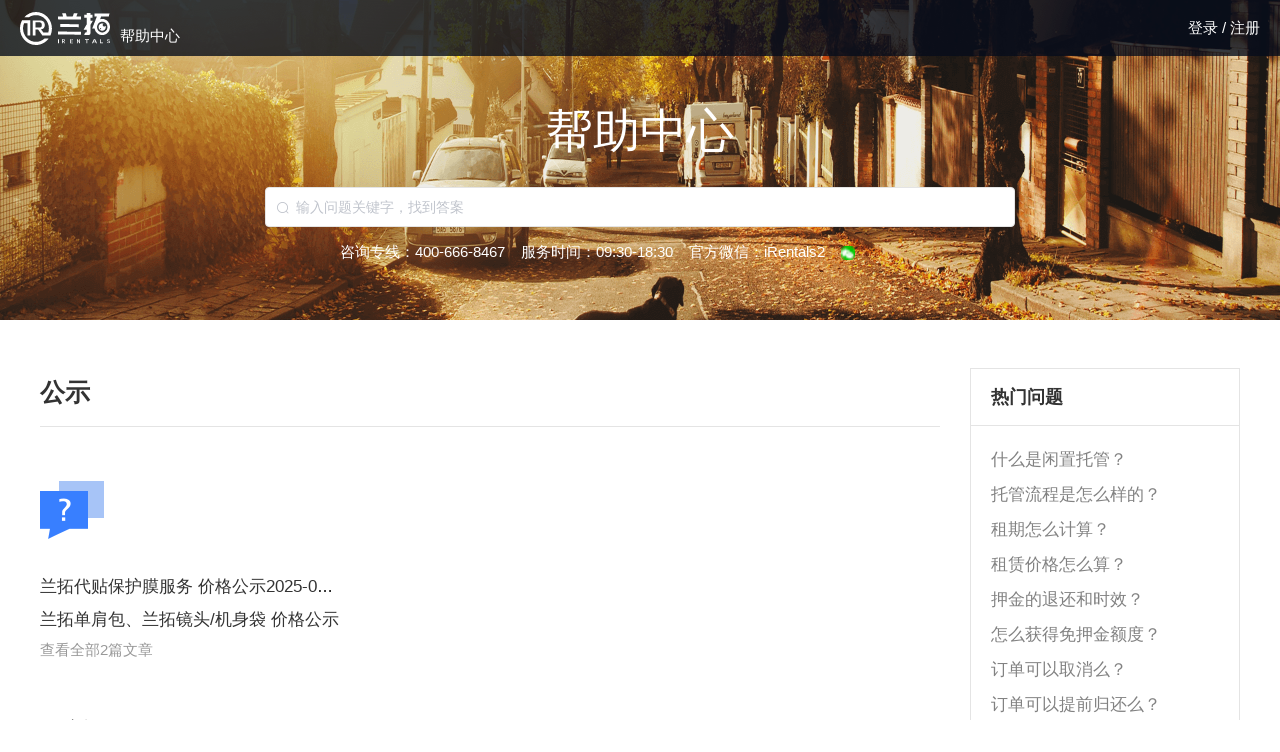

--- FILE ---
content_type: text/html; charset=utf-8
request_url: https://help.irentals.cn/
body_size: 97116
content:
<!doctype html>
<html data-n-head-ssr>
  <head >
    <meta data-n-head="ssr" charset="utf-8"><meta data-n-head="ssr" name="viewport" content="width=device-width, initial-scale=1"><meta data-n-head="ssr" data-hid="description" name="description" content="租相机，找兰拓。客服热线:400-666-8467"><title>兰拓帮助中心</title><link data-n-head="ssr" rel="icon" type="image/x-icon" href="/favicon.ico"><link data-n-head="ssr" rel="stylesheet" href="//at.alicdn.com/t/font_1088882_6b9bff29v64.css"><link rel="preload" href="/_nuxt/cedd238.js" as="script"><link rel="preload" href="/_nuxt/0f49461.js" as="script"><link rel="preload" href="/_nuxt/5998b86.js" as="script"><link rel="preload" href="/_nuxt/1cd0ed2.js" as="script"><link rel="preload" href="/_nuxt/f641c87.js" as="script"><style data-vue-ssr-id="2b7d3ed3:0 17bc9ac2:0 ff0419f4:0 750720b4:0 5d82b886:0 61b3a414:0 089440d7:0 6cbc7a68:0 5334b019:0 0562f386:0 c6d3041c:0 464fa347:0">@font-face{font-display:"auto";font-family:element-icons;font-style:normal;font-weight:400;src:url(/_nuxt/fonts/element-icons.313f7da.woff) format("woff"),url(/_nuxt/fonts/element-icons.4520188.ttf) format("truetype")}[class*=" el-icon-"],[class^=el-icon-]{speak:none;font-feature-settings:normal;-webkit-font-smoothing:antialiased;-moz-osx-font-smoothing:grayscale;display:inline-block;font-family:element-icons!important;font-style:normal;font-variant:normal;font-weight:400;line-height:1;text-transform:none;vertical-align:baseline}.el-icon-ice-cream-round:before{content:"\e6a0"}.el-icon-ice-cream-square:before{content:"\e6a3"}.el-icon-lollipop:before{content:"\e6a4"}.el-icon-potato-strips:before{content:"\e6a5"}.el-icon-milk-tea:before{content:"\e6a6"}.el-icon-ice-drink:before{content:"\e6a7"}.el-icon-ice-tea:before{content:"\e6a9"}.el-icon-coffee:before{content:"\e6aa"}.el-icon-orange:before{content:"\e6ab"}.el-icon-pear:before{content:"\e6ac"}.el-icon-apple:before{content:"\e6ad"}.el-icon-cherry:before{content:"\e6ae"}.el-icon-watermelon:before{content:"\e6af"}.el-icon-grape:before{content:"\e6b0"}.el-icon-refrigerator:before{content:"\e6b1"}.el-icon-goblet-square-full:before{content:"\e6b2"}.el-icon-goblet-square:before{content:"\e6b3"}.el-icon-goblet-full:before{content:"\e6b4"}.el-icon-goblet:before{content:"\e6b5"}.el-icon-cold-drink:before{content:"\e6b6"}.el-icon-coffee-cup:before{content:"\e6b8"}.el-icon-water-cup:before{content:"\e6b9"}.el-icon-hot-water:before{content:"\e6ba"}.el-icon-ice-cream:before{content:"\e6bb"}.el-icon-dessert:before{content:"\e6bc"}.el-icon-sugar:before{content:"\e6bd"}.el-icon-tableware:before{content:"\e6be"}.el-icon-burger:before{content:"\e6bf"}.el-icon-knife-fork:before{content:"\e6c1"}.el-icon-fork-spoon:before{content:"\e6c2"}.el-icon-chicken:before{content:"\e6c3"}.el-icon-food:before{content:"\e6c4"}.el-icon-dish-1:before{content:"\e6c5"}.el-icon-dish:before{content:"\e6c6"}.el-icon-moon-night:before{content:"\e6ee"}.el-icon-moon:before{content:"\e6f0"}.el-icon-cloudy-and-sunny:before{content:"\e6f1"}.el-icon-partly-cloudy:before{content:"\e6f2"}.el-icon-cloudy:before{content:"\e6f3"}.el-icon-sunny:before{content:"\e6f6"}.el-icon-sunset:before{content:"\e6f7"}.el-icon-sunrise-1:before{content:"\e6f8"}.el-icon-sunrise:before{content:"\e6f9"}.el-icon-heavy-rain:before{content:"\e6fa"}.el-icon-lightning:before{content:"\e6fb"}.el-icon-light-rain:before{content:"\e6fc"}.el-icon-wind-power:before{content:"\e6fd"}.el-icon-baseball:before{content:"\e712"}.el-icon-soccer:before{content:"\e713"}.el-icon-football:before{content:"\e715"}.el-icon-basketball:before{content:"\e716"}.el-icon-ship:before{content:"\e73f"}.el-icon-truck:before{content:"\e740"}.el-icon-bicycle:before{content:"\e741"}.el-icon-mobile-phone:before{content:"\e6d3"}.el-icon-service:before{content:"\e6d4"}.el-icon-key:before{content:"\e6e2"}.el-icon-unlock:before{content:"\e6e4"}.el-icon-lock:before{content:"\e6e5"}.el-icon-watch:before{content:"\e6fe"}.el-icon-watch-1:before{content:"\e6ff"}.el-icon-timer:before{content:"\e702"}.el-icon-alarm-clock:before{content:"\e703"}.el-icon-map-location:before{content:"\e704"}.el-icon-delete-location:before{content:"\e705"}.el-icon-add-location:before{content:"\e706"}.el-icon-location-information:before{content:"\e707"}.el-icon-location-outline:before{content:"\e708"}.el-icon-location:before{content:"\e79e"}.el-icon-place:before{content:"\e709"}.el-icon-discover:before{content:"\e70a"}.el-icon-first-aid-kit:before{content:"\e70b"}.el-icon-trophy-1:before{content:"\e70c"}.el-icon-trophy:before{content:"\e70d"}.el-icon-medal:before{content:"\e70e"}.el-icon-medal-1:before{content:"\e70f"}.el-icon-stopwatch:before{content:"\e710"}.el-icon-mic:before{content:"\e711"}.el-icon-copy-document:before{content:"\e718"}.el-icon-full-screen:before{content:"\e719"}.el-icon-switch-button:before{content:"\e71b"}.el-icon-aim:before{content:"\e71c"}.el-icon-crop:before{content:"\e71d"}.el-icon-odometer:before{content:"\e71e"}.el-icon-time:before{content:"\e71f"}.el-icon-bangzhu:before{content:"\e724"}.el-icon-close-notification:before{content:"\e726"}.el-icon-microphone:before{content:"\e727"}.el-icon-turn-off-microphone:before{content:"\e728"}.el-icon-position:before{content:"\e729"}.el-icon-postcard:before{content:"\e72a"}.el-icon-message:before{content:"\e72b"}.el-icon-chat-line-square:before{content:"\e72d"}.el-icon-chat-dot-square:before{content:"\e72e"}.el-icon-chat-dot-round:before{content:"\e72f"}.el-icon-chat-square:before{content:"\e730"}.el-icon-chat-line-round:before{content:"\e731"}.el-icon-chat-round:before{content:"\e732"}.el-icon-set-up:before{content:"\e733"}.el-icon-turn-off:before{content:"\e734"}.el-icon-open:before{content:"\e735"}.el-icon-connection:before{content:"\e736"}.el-icon-link:before{content:"\e737"}.el-icon-cpu:before{content:"\e738"}.el-icon-thumb:before{content:"\e739"}.el-icon-female:before{content:"\e73a"}.el-icon-male:before{content:"\e73b"}.el-icon-guide:before{content:"\e73c"}.el-icon-news:before{content:"\e73e"}.el-icon-price-tag:before{content:"\e744"}.el-icon-discount:before{content:"\e745"}.el-icon-wallet:before{content:"\e747"}.el-icon-coin:before{content:"\e748"}.el-icon-money:before{content:"\e749"}.el-icon-bank-card:before{content:"\e74a"}.el-icon-box:before{content:"\e74b"}.el-icon-present:before{content:"\e74c"}.el-icon-sell:before{content:"\e6d5"}.el-icon-sold-out:before{content:"\e6d6"}.el-icon-shopping-bag-2:before{content:"\e74d"}.el-icon-shopping-bag-1:before{content:"\e74e"}.el-icon-shopping-cart-2:before{content:"\e74f"}.el-icon-shopping-cart-1:before{content:"\e750"}.el-icon-shopping-cart-full:before{content:"\e751"}.el-icon-smoking:before{content:"\e752"}.el-icon-no-smoking:before{content:"\e753"}.el-icon-house:before{content:"\e754"}.el-icon-table-lamp:before{content:"\e755"}.el-icon-school:before{content:"\e756"}.el-icon-office-building:before{content:"\e757"}.el-icon-toilet-paper:before{content:"\e758"}.el-icon-notebook-2:before{content:"\e759"}.el-icon-notebook-1:before{content:"\e75a"}.el-icon-files:before{content:"\e75b"}.el-icon-collection:before{content:"\e75c"}.el-icon-receiving:before{content:"\e75d"}.el-icon-suitcase-1:before{content:"\e760"}.el-icon-suitcase:before{content:"\e761"}.el-icon-film:before{content:"\e763"}.el-icon-collection-tag:before{content:"\e765"}.el-icon-data-analysis:before{content:"\e766"}.el-icon-pie-chart:before{content:"\e767"}.el-icon-data-board:before{content:"\e768"}.el-icon-data-line:before{content:"\e76d"}.el-icon-reading:before{content:"\e769"}.el-icon-magic-stick:before{content:"\e76a"}.el-icon-coordinate:before{content:"\e76b"}.el-icon-mouse:before{content:"\e76c"}.el-icon-brush:before{content:"\e76e"}.el-icon-headset:before{content:"\e76f"}.el-icon-umbrella:before{content:"\e770"}.el-icon-scissors:before{content:"\e771"}.el-icon-mobile:before{content:"\e773"}.el-icon-attract:before{content:"\e774"}.el-icon-monitor:before{content:"\e775"}.el-icon-search:before{content:"\e778"}.el-icon-takeaway-box:before{content:"\e77a"}.el-icon-paperclip:before{content:"\e77d"}.el-icon-printer:before{content:"\e77e"}.el-icon-document-add:before{content:"\e782"}.el-icon-document:before{content:"\e785"}.el-icon-document-checked:before{content:"\e786"}.el-icon-document-copy:before{content:"\e787"}.el-icon-document-delete:before{content:"\e788"}.el-icon-document-remove:before{content:"\e789"}.el-icon-tickets:before{content:"\e78b"}.el-icon-folder-checked:before{content:"\e77f"}.el-icon-folder-delete:before{content:"\e780"}.el-icon-folder-remove:before{content:"\e781"}.el-icon-folder-add:before{content:"\e783"}.el-icon-folder-opened:before{content:"\e784"}.el-icon-folder:before{content:"\e78a"}.el-icon-edit-outline:before{content:"\e764"}.el-icon-edit:before{content:"\e78c"}.el-icon-date:before{content:"\e78e"}.el-icon-c-scale-to-original:before{content:"\e7c6"}.el-icon-view:before{content:"\e6ce"}.el-icon-loading:before{content:"\e6cf"}.el-icon-rank:before{content:"\e6d1"}.el-icon-sort-down:before{content:"\e7c4"}.el-icon-sort-up:before{content:"\e7c5"}.el-icon-sort:before{content:"\e6d2"}.el-icon-finished:before{content:"\e6cd"}.el-icon-refresh-left:before{content:"\e6c7"}.el-icon-refresh-right:before{content:"\e6c8"}.el-icon-refresh:before{content:"\e6d0"}.el-icon-video-play:before{content:"\e7c0"}.el-icon-video-pause:before{content:"\e7c1"}.el-icon-d-arrow-right:before{content:"\e6dc"}.el-icon-d-arrow-left:before{content:"\e6dd"}.el-icon-arrow-up:before{content:"\e6e1"}.el-icon-arrow-down:before{content:"\e6df"}.el-icon-arrow-right:before{content:"\e6e0"}.el-icon-arrow-left:before{content:"\e6de"}.el-icon-top-right:before{content:"\e6e7"}.el-icon-top-left:before{content:"\e6e8"}.el-icon-top:before{content:"\e6e6"}.el-icon-bottom:before{content:"\e6eb"}.el-icon-right:before{content:"\e6e9"}.el-icon-back:before{content:"\e6ea"}.el-icon-bottom-right:before{content:"\e6ec"}.el-icon-bottom-left:before{content:"\e6ed"}.el-icon-caret-top:before{content:"\e78f"}.el-icon-caret-bottom:before{content:"\e790"}.el-icon-caret-right:before{content:"\e791"}.el-icon-caret-left:before{content:"\e792"}.el-icon-d-caret:before{content:"\e79a"}.el-icon-share:before{content:"\e793"}.el-icon-menu:before{content:"\e798"}.el-icon-s-grid:before{content:"\e7a6"}.el-icon-s-check:before{content:"\e7a7"}.el-icon-s-data:before{content:"\e7a8"}.el-icon-s-opportunity:before{content:"\e7aa"}.el-icon-s-custom:before{content:"\e7ab"}.el-icon-s-claim:before{content:"\e7ad"}.el-icon-s-finance:before{content:"\e7ae"}.el-icon-s-comment:before{content:"\e7af"}.el-icon-s-flag:before{content:"\e7b0"}.el-icon-s-marketing:before{content:"\e7b1"}.el-icon-s-shop:before{content:"\e7b4"}.el-icon-s-open:before{content:"\e7b5"}.el-icon-s-management:before{content:"\e7b6"}.el-icon-s-ticket:before{content:"\e7b7"}.el-icon-s-release:before{content:"\e7b8"}.el-icon-s-home:before{content:"\e7b9"}.el-icon-s-promotion:before{content:"\e7ba"}.el-icon-s-operation:before{content:"\e7bb"}.el-icon-s-unfold:before{content:"\e7bc"}.el-icon-s-fold:before{content:"\e7a9"}.el-icon-s-platform:before{content:"\e7bd"}.el-icon-s-order:before{content:"\e7be"}.el-icon-s-cooperation:before{content:"\e7bf"}.el-icon-bell:before{content:"\e725"}.el-icon-message-solid:before{content:"\e799"}.el-icon-video-camera:before{content:"\e772"}.el-icon-video-camera-solid:before{content:"\e796"}.el-icon-camera:before{content:"\e779"}.el-icon-camera-solid:before{content:"\e79b"}.el-icon-download:before{content:"\e77c"}.el-icon-upload2:before{content:"\e77b"}.el-icon-upload:before{content:"\e7c3"}.el-icon-picture-outline-round:before{content:"\e75f"}.el-icon-picture-outline:before{content:"\e75e"}.el-icon-picture:before{content:"\e79f"}.el-icon-close:before{content:"\e6db"}.el-icon-check:before{content:"\e6da"}.el-icon-plus:before{content:"\e6d9"}.el-icon-minus:before{content:"\e6d8"}.el-icon-help:before{content:"\e73d"}.el-icon-s-help:before{content:"\e7b3"}.el-icon-circle-close:before{content:"\e78d"}.el-icon-circle-check:before{content:"\e720"}.el-icon-circle-plus-outline:before{content:"\e723"}.el-icon-remove-outline:before{content:"\e722"}.el-icon-zoom-out:before{content:"\e776"}.el-icon-zoom-in:before{content:"\e777"}.el-icon-error:before{content:"\e79d"}.el-icon-success:before{content:"\e79c"}.el-icon-circle-plus:before{content:"\e7a0"}.el-icon-remove:before{content:"\e7a2"}.el-icon-info:before{content:"\e7a1"}.el-icon-question:before{content:"\e7a4"}.el-icon-warning-outline:before{content:"\e6c9"}.el-icon-warning:before{content:"\e7a3"}.el-icon-goods:before{content:"\e7c2"}.el-icon-s-goods:before{content:"\e7b2"}.el-icon-star-off:before{content:"\e717"}.el-icon-star-on:before{content:"\e797"}.el-icon-more-outline:before{content:"\e6cc"}.el-icon-more:before{content:"\e794"}.el-icon-phone-outline:before{content:"\e6cb"}.el-icon-phone:before{content:"\e795"}.el-icon-user:before{content:"\e6e3"}.el-icon-user-solid:before{content:"\e7a5"}.el-icon-setting:before{content:"\e6ca"}.el-icon-s-tools:before{content:"\e7ac"}.el-icon-delete:before{content:"\e6d7"}.el-icon-delete-solid:before{content:"\e7c9"}.el-icon-eleme:before{content:"\e7c7"}.el-icon-platform-eleme:before{content:"\e7ca"}.el-icon-loading{animation:rotating 2s linear infinite}.el-icon--right{margin-left:5px}.el-icon--left{margin-right:5px}@keyframes rotating{0%{transform:rotate(0)}to{transform:rotate(1turn)}}.el-pagination{color:#303133;font-weight:700;padding:2px 5px;white-space:nowrap}.el-pagination:after,.el-pagination:before{content:"";display:table}.el-pagination:after{clear:both}.el-pagination button,.el-pagination span:not([class*=suffix]){box-sizing:border-box;display:inline-block;font-size:13px;height:28px;line-height:28px;min-width:35.5px;vertical-align:top}.el-pagination .el-input__inner{-moz-appearance:textfield;line-height:normal;text-align:center}.el-pagination .el-input__suffix{right:0;transform:scale(.8)}.el-pagination .el-select .el-input{margin:0 5px;width:100px}.el-pagination .el-select .el-input .el-input__inner{border-radius:3px;padding-right:25px}.el-pagination button{background:0 0;border:none;padding:0 6px}.el-pagination button:focus{outline:0}.el-pagination button:hover{color:#409eff}.el-pagination button:disabled{background-color:#fff;color:#c0c4cc;cursor:not-allowed}.el-pagination .btn-next,.el-pagination .btn-prev{background:50% no-repeat #fff;background-size:16px;color:#303133;cursor:pointer;margin:0}.el-pagination .btn-next .el-icon,.el-pagination .btn-prev .el-icon{display:block;font-size:12px;font-weight:700}.el-pagination .btn-prev{padding-right:12px}.el-pagination .btn-next{padding-left:12px}.el-pagination .el-pager li.disabled{color:#c0c4cc;cursor:not-allowed}.el-pager li,.el-pager li.btn-quicknext:hover,.el-pager li.btn-quickprev:hover{cursor:pointer}.el-pagination--small .btn-next,.el-pagination--small .btn-prev,.el-pagination--small .el-pager li,.el-pagination--small .el-pager li.btn-quicknext,.el-pagination--small .el-pager li.btn-quickprev,.el-pagination--small .el-pager li:last-child{border-color:transparent;font-size:12px;height:22px;line-height:22px;min-width:22px}.el-pagination--small .arrow.disabled{visibility:hidden}.el-pagination--small .more:before,.el-pagination--small li.more:before{line-height:24px}.el-pagination--small button,.el-pagination--small span:not([class*=suffix]){height:22px;line-height:22px}.el-pagination--small .el-pagination__editor,.el-pagination--small .el-pagination__editor.el-input .el-input__inner{height:22px}.el-pagination__sizes{color:#606266;font-weight:400;margin:0 10px 0 0}.el-pagination__sizes .el-input .el-input__inner{font-size:13px;padding-left:8px}.el-pagination__sizes .el-input .el-input__inner:hover{border-color:#409eff}.el-pagination__total{color:#606266;font-weight:400;margin-right:10px}.el-pagination__jump{color:#606266;font-weight:400;margin-left:24px}.el-pagination__jump .el-input__inner{padding:0 3px}.el-pagination__rightwrapper{float:right}.el-pagination__editor{border-radius:3px;box-sizing:border-box;height:28px;line-height:18px;margin:0 2px;padding:0 2px;text-align:center}.el-pager,.el-pagination.is-background .btn-next,.el-pagination.is-background .btn-prev{padding:0}.el-dialog,.el-pager li{-webkit-box-sizing:border-box}.el-pagination__editor.el-input{width:50px}.el-pagination__editor.el-input .el-input__inner{height:28px}.el-pagination__editor .el-input__inner::-webkit-inner-spin-button,.el-pagination__editor .el-input__inner::-webkit-outer-spin-button{-webkit-appearance:none;margin:0}.el-pagination.is-background .btn-next,.el-pagination.is-background .btn-prev,.el-pagination.is-background .el-pager li{background-color:#f4f4f5;border-radius:2px;color:#606266;margin:0 5px;min-width:30px}.el-pagination.is-background .btn-next.disabled,.el-pagination.is-background .btn-next:disabled,.el-pagination.is-background .btn-prev.disabled,.el-pagination.is-background .btn-prev:disabled,.el-pagination.is-background .el-pager li.disabled{color:#c0c4cc}.el-pagination.is-background .el-pager li:not(.disabled):hover{color:#409eff}.el-pagination.is-background .el-pager li:not(.disabled).active{background-color:#409eff;color:#fff}.el-pagination.is-background.el-pagination--small .btn-next,.el-pagination.is-background.el-pagination--small .btn-prev,.el-pagination.is-background.el-pagination--small .el-pager li{margin:0 3px;min-width:22px}.el-pager,.el-pager li{display:inline-block;margin:0;vertical-align:top}.el-pager{font-size:0;list-style:none;-webkit-user-select:none;-moz-user-select:none;user-select:none}.el-pager .more:before{line-height:30px}.el-pager li{background:#fff;box-sizing:border-box;font-size:13px;height:28px;line-height:28px;min-width:35.5px;padding:0 4px;text-align:center}.el-pager li.btn-quicknext,.el-pager li.btn-quickprev{color:#303133;line-height:28px}.el-pager li.btn-quicknext.disabled,.el-pager li.btn-quickprev.disabled{color:#c0c4cc}.el-pager li.active+li{border-left:0}.el-pager li:hover{color:#409eff}.el-pager li.active{color:#409eff;cursor:default}.el-dialog{background:#fff;border-radius:2px;box-shadow:0 1px 3px rgba(0,0,0,.3);box-sizing:border-box;margin:0 auto 50px;position:relative;width:50%}.el-dialog.is-fullscreen{height:100%;margin-bottom:0;margin-top:0;overflow:auto;width:100%}.el-dialog__wrapper{bottom:0;left:0;margin:0;overflow:auto;position:fixed;right:0;top:0}.el-dialog__header{padding:20px 20px 10px}.el-dialog__headerbtn{background:0 0;border:none;cursor:pointer;font-size:16px;outline:0;padding:0;position:absolute;right:20px;top:20px}.el-dialog__headerbtn .el-dialog__close{color:#909399}.el-dialog__headerbtn:focus .el-dialog__close,.el-dialog__headerbtn:hover .el-dialog__close{color:#409eff}.el-dialog__title{color:#303133;font-size:18px;line-height:24px}.el-dialog__body{color:#606266;font-size:14px;padding:30px 20px;word-break:break-all}.el-dialog__footer{box-sizing:border-box;padding:10px 20px 20px;text-align:right}.el-dialog--center{text-align:center}.el-dialog--center .el-dialog__body{padding:25px 25px 30px;text-align:left;text-align:initial}.el-dialog--center .el-dialog__footer{text-align:inherit}.dialog-fade-enter-active{animation:dialog-fade-in .3s}.dialog-fade-leave-active{animation:dialog-fade-out .3s}@keyframes dialog-fade-in{0%{opacity:0;transform:translate3d(0,-20px,0)}to{opacity:1;transform:translateZ(0)}}@keyframes dialog-fade-out{0%{opacity:1;transform:translateZ(0)}to{opacity:0;transform:translate3d(0,-20px,0)}}.el-autocomplete{display:inline-block;position:relative}.el-autocomplete-suggestion{background-color:#fff;border:1px solid #e4e7ed;border-radius:4px;box-shadow:0 2px 12px 0 rgba(0,0,0,.1);box-sizing:border-box;margin:5px 0}.el-autocomplete-suggestion__wrap{box-sizing:border-box;max-height:280px;padding:10px 0}.el-autocomplete-suggestion__list{margin:0;padding:0}.el-autocomplete-suggestion li{color:#606266;cursor:pointer;font-size:14px;line-height:34px;list-style:none;margin:0;overflow:hidden;padding:0 20px;text-overflow:ellipsis;white-space:nowrap}.el-autocomplete-suggestion li.highlighted,.el-autocomplete-suggestion li:hover{background-color:#f5f7fa}.el-autocomplete-suggestion li.divider{border-top:1px solid #000;margin-top:6px}.el-autocomplete-suggestion li.divider:last-child{margin-bottom:-6px}.el-autocomplete-suggestion.is-loading li{color:#999;font-size:20px;height:100px;line-height:100px;text-align:center}.el-autocomplete-suggestion.is-loading li:after{content:"";display:inline-block;height:100%;vertical-align:middle}.el-autocomplete-suggestion.is-loading li:hover{background-color:#fff}.el-autocomplete-suggestion.is-loading .el-icon-loading{vertical-align:middle}.el-dropdown{color:#606266;display:inline-block;font-size:14px;position:relative}.el-dropdown .el-button-group{display:block}.el-dropdown .el-button-group .el-button{float:none}.el-dropdown .el-dropdown__caret-button{border-left:none;padding-left:5px;padding-right:5px;position:relative}.el-dropdown .el-dropdown__caret-button:before{background:hsla(0,0%,100%,.5);bottom:5px;content:"";display:block;left:0;position:absolute;top:5px;width:1px}.el-dropdown .el-dropdown__caret-button.el-button--default:before{background:rgba(220,223,230,.5)}.el-dropdown .el-dropdown__caret-button:hover:not(.is-disabled):before{bottom:0;top:0}.el-dropdown .el-dropdown__caret-button .el-dropdown__icon{padding-left:0}.el-dropdown__icon{font-size:12px;margin:0 3px}.el-dropdown .el-dropdown-selfdefine:focus:active,.el-dropdown .el-dropdown-selfdefine:focus:not(.focusing){outline-width:0}.el-dropdown [disabled]{color:#bbb;cursor:not-allowed}.el-dropdown-menu{background-color:#fff;border:1px solid #ebeef5;border-radius:4px;box-shadow:0 2px 12px 0 rgba(0,0,0,.1);left:0;margin:5px 0;padding:10px 0;position:absolute;top:0;z-index:10}.el-dropdown-menu__item,.el-menu-item{cursor:pointer;font-size:14px;padding:0 20px}.el-dropdown-menu__item{color:#606266;line-height:36px;list-style:none;margin:0;outline:0}.el-dropdown-menu__item:focus,.el-dropdown-menu__item:not(.is-disabled):hover{background-color:#ecf5ff;color:#66b1ff}.el-dropdown-menu__item i{margin-right:5px}.el-dropdown-menu__item--divided{border-top:1px solid #ebeef5;margin-top:6px;position:relative}.el-dropdown-menu__item--divided:before{background-color:#fff;content:"";display:block;height:6px;margin:0 -20px}.el-dropdown-menu__item.is-disabled{color:#bbb;cursor:default;pointer-events:none}.el-dropdown-menu--medium{padding:6px 0}.el-dropdown-menu--medium .el-dropdown-menu__item{font-size:14px;line-height:30px;padding:0 17px}.el-dropdown-menu--medium .el-dropdown-menu__item.el-dropdown-menu__item--divided{margin-top:6px}.el-dropdown-menu--medium .el-dropdown-menu__item.el-dropdown-menu__item--divided:before{height:6px;margin:0 -17px}.el-dropdown-menu--small{padding:6px 0}.el-dropdown-menu--small .el-dropdown-menu__item{font-size:13px;line-height:27px;padding:0 15px}.el-dropdown-menu--small .el-dropdown-menu__item.el-dropdown-menu__item--divided{margin-top:4px}.el-dropdown-menu--small .el-dropdown-menu__item.el-dropdown-menu__item--divided:before{height:4px;margin:0 -15px}.el-dropdown-menu--mini{padding:3px 0}.el-dropdown-menu--mini .el-dropdown-menu__item{font-size:12px;line-height:24px;padding:0 10px}.el-dropdown-menu--mini .el-dropdown-menu__item.el-dropdown-menu__item--divided{margin-top:3px}.el-dropdown-menu--mini .el-dropdown-menu__item.el-dropdown-menu__item--divided:before{height:3px;margin:0 -10px}.el-menu{border-right:1px solid #e6e6e6;list-style:none;margin:0;padding-left:0;position:relative}.el-menu,.el-menu--horizontal>.el-menu-item:not(.is-disabled):focus,.el-menu--horizontal>.el-menu-item:not(.is-disabled):hover,.el-menu--horizontal>.el-submenu .el-submenu__title:hover{background-color:#fff}.el-menu:after,.el-menu:before{content:"";display:table}.el-breadcrumb__item:last-child .el-breadcrumb__separator,.el-menu--collapse>.el-menu-item .el-submenu__icon-arrow,.el-menu--collapse>.el-submenu>.el-submenu__title .el-submenu__icon-arrow{display:none}.el-menu:after{clear:both}.el-menu.el-menu--horizontal{border-bottom:1px solid #e6e6e6}.el-menu--horizontal{border-right:none}.el-menu--horizontal>.el-menu-item{border-bottom:2px solid transparent;color:#909399;float:left;height:60px;line-height:60px;margin:0}.el-menu--horizontal>.el-menu-item a,.el-menu--horizontal>.el-menu-item a:hover{color:inherit}.el-menu--horizontal>.el-submenu{float:left}.el-menu--horizontal>.el-submenu:focus,.el-menu--horizontal>.el-submenu:hover{outline:0}.el-menu--horizontal>.el-submenu:focus .el-submenu__title,.el-menu--horizontal>.el-submenu:hover .el-submenu__title{color:#303133}.el-menu--horizontal>.el-submenu.is-active .el-submenu__title{border-bottom:2px solid #409eff;color:#303133}.el-menu--horizontal>.el-submenu .el-submenu__title{border-bottom:2px solid transparent;color:#909399;height:60px;line-height:60px}.el-menu--horizontal>.el-submenu .el-submenu__icon-arrow{margin-left:8px;margin-top:-3px;position:static;vertical-align:middle}.el-menu--collapse .el-submenu,.el-menu-item{position:relative}.el-menu--horizontal .el-menu .el-menu-item,.el-menu--horizontal .el-menu .el-submenu__title{background-color:#fff;color:#909399;float:none;height:36px;line-height:36px;padding:0 10px}.el-menu--horizontal .el-menu .el-menu-item.is-active,.el-menu--horizontal .el-menu .el-submenu.is-active>.el-submenu__title{color:#303133}.el-menu--horizontal .el-menu-item:not(.is-disabled):focus,.el-menu--horizontal .el-menu-item:not(.is-disabled):hover{color:#303133;outline:0}.el-menu--horizontal>.el-menu-item.is-active{border-bottom:2px solid #409eff;color:#303133}.el-menu--collapse{width:64px}.el-menu--collapse>.el-menu-item [class^=el-icon-],.el-menu--collapse>.el-submenu>.el-submenu__title [class^=el-icon-]{margin:0;text-align:center;vertical-align:middle;width:24px}.el-menu--collapse>.el-menu-item span,.el-menu--collapse>.el-submenu>.el-submenu__title span{display:inline-block;height:0;overflow:hidden;visibility:hidden;width:0}.el-menu-item,.el-submenu__title{height:56px;line-height:56px;list-style:none}.el-menu--collapse>.el-menu-item.is-active i{color:inherit}.el-menu--collapse .el-menu .el-submenu{min-width:200px}.el-menu--collapse .el-submenu .el-menu{border:1px solid #e4e7ed;border-radius:2px;box-shadow:0 2px 12px 0 rgba(0,0,0,.1);left:100%;margin-left:5px;position:absolute;top:0;z-index:10}.el-menu--collapse .el-submenu.is-opened>.el-submenu__title .el-submenu__icon-arrow{transform:none}.el-menu--popup{border:none;border-radius:2px;box-shadow:0 2px 12px 0 rgba(0,0,0,.1);min-width:200px;padding:5px 0;z-index:100}.el-menu--popup-bottom-start{margin-top:5px}.el-menu--popup-right-start{margin-left:5px;margin-right:5px}.el-menu-item{box-sizing:border-box;color:#303133;transition:border-color .3s,background-color .3s,color .3s;white-space:nowrap}.el-radio-button__inner,.el-submenu__title{-webkit-box-sizing:border-box;position:relative;white-space:nowrap}.el-menu-item *{vertical-align:middle}.el-menu-item i{color:#909399}.el-menu-item:focus,.el-menu-item:hover{background-color:#ecf5ff;outline:0}.el-menu-item.is-disabled{background:0 0!important;cursor:not-allowed;opacity:.25}.el-menu-item [class^=el-icon-]{font-size:18px;margin-right:5px;text-align:center;vertical-align:middle;width:24px}.el-menu-item.is-active{color:#409eff}.el-menu-item.is-active i{color:inherit}.el-submenu{list-style:none;margin:0;padding-left:0}.el-submenu__title{box-sizing:border-box;color:#303133;cursor:pointer;font-size:14px;padding:0 20px;transition:border-color .3s,background-color .3s,color .3s}.el-submenu__title *{vertical-align:middle}.el-submenu__title i{color:#909399}.el-submenu__title:focus,.el-submenu__title:hover{background-color:#ecf5ff;outline:0}.el-submenu__title.is-disabled{background:0 0!important;cursor:not-allowed;opacity:.25}.el-submenu__title:hover{background-color:#ecf5ff}.el-submenu .el-menu{border:none}.el-submenu .el-menu-item{height:50px;line-height:50px;min-width:200px;padding:0 45px}.el-submenu__icon-arrow{font-size:12px;margin-top:-7px;position:absolute;right:20px;top:50%;transition:transform .3s}.el-submenu.is-active .el-submenu__title{border-bottom-color:#409eff}.el-submenu.is-opened>.el-submenu__title .el-submenu__icon-arrow{transform:rotate(180deg)}.el-submenu.is-disabled .el-menu-item,.el-submenu.is-disabled .el-submenu__title{background:0 0!important;cursor:not-allowed;opacity:.25}.el-submenu [class^=el-icon-]{font-size:18px;margin-right:5px;text-align:center;vertical-align:middle;width:24px}.el-menu-item-group>ul{padding:0}.el-menu-item-group__title{color:#909399;font-size:12px;line-height:normal;padding:7px 0 7px 20px}.el-radio-button__inner,.el-radio-group{display:inline-block;line-height:1;vertical-align:middle}.horizontal-collapse-transition .el-submenu__title .el-submenu__icon-arrow{opacity:0;transition:.2s}.el-radio-group{font-size:0}.el-radio-button{display:inline-block;outline:0;position:relative}.el-radio-button__inner{-webkit-appearance:none;background:#fff;border:1px solid #dcdfe6;border-left:0;border-radius:0;box-sizing:border-box;color:#606266;cursor:pointer;font-size:14px;font-weight:500;margin:0;outline:0;padding:12px 20px;text-align:center;transition:all .3s cubic-bezier(.645,.045,.355,1)}.el-radio-button__inner.is-round{padding:12px 20px}.el-radio-button__inner:hover{color:#409eff}.el-radio-button__inner [class*=el-icon-]{line-height:.9}.el-radio-button__inner [class*=el-icon-]+span{margin-left:5px}.el-radio-button:first-child .el-radio-button__inner{border-left:1px solid #dcdfe6;border-radius:4px 0 0 4px;box-shadow:none!important}.el-radio-button__orig-radio{opacity:0;outline:0;position:absolute;z-index:-1}.el-radio-button__orig-radio:checked+.el-radio-button__inner{background-color:#409eff;border-color:#409eff;box-shadow:-1px 0 0 0 #409eff;color:#fff}.el-radio-button__orig-radio:disabled+.el-radio-button__inner{background-color:#fff;background-image:none;border-color:#ebeef5;box-shadow:none;color:#c0c4cc;cursor:not-allowed}.el-radio-button__orig-radio:disabled:checked+.el-radio-button__inner{background-color:#f2f6fc}.el-radio-button:last-child .el-radio-button__inner{border-radius:0 4px 4px 0}.el-radio-button:first-child:last-child .el-radio-button__inner{border-radius:4px}.el-radio-button--medium .el-radio-button__inner{border-radius:0;font-size:14px;padding:10px 20px}.el-radio-button--medium .el-radio-button__inner.is-round{padding:10px 20px}.el-radio-button--small .el-radio-button__inner{border-radius:0;font-size:12px;padding:9px 15px}.el-radio-button--small .el-radio-button__inner.is-round{padding:9px 15px}.el-radio-button--mini .el-radio-button__inner{border-radius:0;font-size:12px;padding:7px 15px}.el-radio-button--mini .el-radio-button__inner.is-round{padding:7px 15px}.el-radio-button:focus:not(.is-focus):not(:active):not(.is-disabled){box-shadow:0 0 2px 2px #409eff}.el-picker-panel,.el-popover,.el-select-dropdown,.el-table-filter,.el-time-panel{-webkit-box-shadow:0 2px 12px 0 rgba(0,0,0,.1)}.el-switch{align-items:center;display:inline-flex;font-size:14px;height:20px;line-height:20px;position:relative;vertical-align:middle}.el-switch__core,.el-switch__label{cursor:pointer;display:inline-block}.el-switch.is-disabled .el-switch__core,.el-switch.is-disabled .el-switch__label{cursor:not-allowed}.el-switch__label{color:#303133;font-size:14px;font-weight:500;height:20px;transition:.2s;vertical-align:middle}.el-switch__label.is-active{color:#409eff}.el-switch__label--left{margin-right:10px}.el-switch__label--right{margin-left:10px}.el-switch__label *{display:inline-block;font-size:14px;line-height:1}.el-switch__input{height:0;margin:0;opacity:0;position:absolute;width:0}.el-switch__core{background:#dcdfe6;border:1px solid #dcdfe6;border-radius:10px;box-sizing:border-box;height:20px;margin:0;outline:0;position:relative;transition:border-color .3s,background-color .3s;vertical-align:middle;width:40px}.el-input__prefix,.el-input__suffix{color:#c0c4cc;-webkit-transition:all .3s}.el-switch__core:after{background-color:#fff;border-radius:100%;content:"";height:16px;left:1px;position:absolute;top:1px;transition:all .3s;width:16px}.el-switch.is-checked .el-switch__core{background-color:#409eff;border-color:#409eff}.el-switch.is-checked .el-switch__core:after{left:100%;margin-left:-17px}.el-switch.is-disabled{opacity:.6}.el-switch--wide .el-switch__label.el-switch__label--left span{left:10px}.el-switch--wide .el-switch__label.el-switch__label--right span{right:10px}.el-switch .label-fade-enter,.el-switch .label-fade-leave-active{opacity:0}.el-select-dropdown{background-color:#fff;border:1px solid #e4e7ed;border-radius:4px;box-shadow:0 2px 12px 0 rgba(0,0,0,.1);box-sizing:border-box;margin:5px 0;position:absolute;z-index:1001}.el-select-dropdown.is-multiple .el-select-dropdown__item{padding-right:40px}.el-select-dropdown.is-multiple .el-select-dropdown__item.selected{background-color:#fff;color:#409eff}.el-select-dropdown.is-multiple .el-select-dropdown__item.selected.hover{background-color:#f5f7fa}.el-select-dropdown.is-multiple .el-select-dropdown__item.selected:after{-webkit-font-smoothing:antialiased;-moz-osx-font-smoothing:grayscale;content:"\e6da";font-family:element-icons;font-size:12px;font-weight:700;position:absolute;right:20px}.el-select-dropdown .el-scrollbar.is-empty .el-select-dropdown__list{padding:0}.el-select-dropdown__empty{color:#999;font-size:14px;margin:0;padding:10px 0;text-align:center}.el-select-dropdown__wrap{max-height:274px}.el-select-dropdown__list{box-sizing:border-box;list-style:none;margin:0;padding:6px 0}.el-select-dropdown__item{box-sizing:border-box;color:#606266;cursor:pointer;font-size:14px;height:34px;line-height:34px;overflow:hidden;padding:0 20px;position:relative;text-overflow:ellipsis;white-space:nowrap}.el-select-dropdown__item.is-disabled{color:#c0c4cc;cursor:not-allowed}.el-select-dropdown__item.is-disabled:hover{background-color:#fff}.el-select-dropdown__item.hover,.el-select-dropdown__item:hover{background-color:#f5f7fa}.el-select-dropdown__item.selected{color:#409eff;font-weight:700}.el-select-group{margin:0;padding:0}.el-select-group__wrap{list-style:none;margin:0;padding:0;position:relative}.el-select-group__wrap:not(:last-of-type){padding-bottom:24px}.el-select-group__wrap:not(:last-of-type):after{background:#e4e7ed;bottom:12px;content:"";display:block;height:1px;left:20px;position:absolute;right:20px}.el-select-group__title{color:#909399;font-size:12px;line-height:30px;padding-left:20px}.el-select-group .el-select-dropdown__item{padding-left:20px}.el-select{display:inline-block;position:relative}.el-select .el-select__tags>span{display:contents}.el-select:hover .el-input__inner{border-color:#c0c4cc}.el-select .el-input__inner{cursor:pointer;padding-right:35px}.el-select .el-input__inner:focus{border-color:#409eff}.el-select .el-input .el-select__caret{color:#c0c4cc;cursor:pointer;font-size:14px;transform:rotate(180deg);transition:transform .3s}.el-select .el-input .el-select__caret.is-reverse{transform:rotate(0)}.el-select .el-input .el-select__caret.is-show-close{border-radius:100%;color:#c0c4cc;font-size:14px;text-align:center;transform:rotate(180deg);transition:color .2s cubic-bezier(.645,.045,.355,1)}.el-select .el-input .el-select__caret.is-show-close:hover{color:#909399}.el-select .el-input.is-disabled .el-input__inner{cursor:not-allowed}.el-select .el-input.is-disabled .el-input__inner:hover{border-color:#e4e7ed}.el-range-editor.is-active,.el-range-editor.is-active:hover,.el-select .el-input.is-focus .el-input__inner{border-color:#409eff}.el-select>.el-input{display:block}.el-select__input{-webkit-appearance:none;-moz-appearance:none;appearance:none;background-color:transparent;border:none;color:#666;font-size:14px;height:28px;margin-left:15px;outline:0;padding:0}.el-select__input.is-mini{height:14px}.el-select__close{color:#c0c4cc;cursor:pointer;font-size:14px;line-height:18px;position:absolute;right:25px;top:8px;z-index:1000}.el-select__close:hover{color:#909399}.el-select__tags{align-items:center;display:flex;flex-wrap:wrap;line-height:normal;position:absolute;top:50%;transform:translateY(-50%);white-space:normal;z-index:1}.el-select__tags-text{overflow:hidden;text-overflow:ellipsis}.el-select .el-tag{align-items:center;background-color:#f0f2f5;border-color:transparent;box-sizing:border-box;display:flex;margin:2px 0 2px 6px;max-width:100%}.el-select .el-tag__close.el-icon-close{background-color:#c0c4cc;color:#fff;flex-shrink:0;top:0}.el-select .el-tag__close.el-icon-close:hover{background-color:#909399}.el-table,.el-table__expanded-cell{background-color:#fff}.el-select .el-tag__close.el-icon-close:before{display:block;transform:translateY(.5px)}.el-table{box-sizing:border-box;color:#606266;flex:1;font-size:14px;max-width:100%;overflow:hidden;position:relative;width:100%}.el-table__empty-block{align-items:center;display:flex;justify-content:center;min-height:60px;text-align:center;width:100%}.el-table__empty-text{color:#909399;line-height:60px;width:50%}.el-table__expand-column .cell{padding:0;text-align:center}.el-table__expand-icon{color:#666;cursor:pointer;font-size:12px;height:20px;position:relative;transition:transform .2s ease-in-out}.el-table__expand-icon--expanded{transform:rotate(90deg)}.el-table__expand-icon>.el-icon{left:50%;margin-left:-5px;margin-top:-5px;position:absolute;top:50%}.el-table__expanded-cell[class*=cell]{padding:20px 50px}.el-table__expanded-cell:hover{background-color:transparent!important}.el-table__placeholder{display:inline-block;width:20px}.el-table__append-wrapper{overflow:hidden}.el-table--fit{border-bottom:0;border-right:0}.el-table--fit .el-table__cell.gutter{border-right-width:1px}.el-table--scrollable-x .el-table__body-wrapper{overflow-x:auto}.el-table--scrollable-y .el-table__body-wrapper{overflow-y:auto}.el-table thead{color:#909399;font-weight:500}.el-table thead.is-group th.el-table__cell{background:#f5f7fa}.el-table .el-table__cell{box-sizing:border-box;min-width:0;padding:12px 0;position:relative;text-align:left;text-overflow:ellipsis;vertical-align:middle}.el-table .el-table__cell.is-center{text-align:center}.el-table .el-table__cell.is-right{text-align:right}.el-table .el-table__cell.gutter{border-bottom-width:0;border-right-width:0;padding:0;width:15px}.el-table .el-table__cell.is-hidden>*{visibility:hidden}.el-table--medium .el-table__cell{padding:10px 0}.el-table--small{font-size:12px}.el-table--small .el-table__cell{padding:8px 0}.el-table--mini{font-size:12px}.el-table--mini .el-table__cell{padding:6px 0}.el-table tr{background-color:#fff}.el-table tr input[type=checkbox]{margin:0}.el-table td.el-table__cell,.el-table th.el-table__cell.is-leaf{border-bottom:1px solid #ebeef5}.el-table th.el-table__cell.is-sortable{cursor:pointer}.el-table th.el-table__cell{background-color:#fff;overflow:hidden;-webkit-user-select:none;-moz-user-select:none;user-select:none}.el-table th.el-table__cell>.cell{box-sizing:border-box;display:inline-block;padding-left:10px;padding-right:10px;position:relative;vertical-align:middle;width:100%}.el-table th.el-table__cell>.cell.highlight{color:#409eff}.el-table th.el-table__cell.required>div:before{background:#ff4d51;border-radius:50%;content:"";display:inline-block;height:8px;margin-right:5px;vertical-align:middle;width:8px}.el-table td.el-table__cell div{box-sizing:border-box}.el-date-table td,.el-table .cell,.el-table-filter{-webkit-box-sizing:border-box}.el-table td.el-table__cell.gutter{width:0}.el-table .cell{box-sizing:border-box;line-height:23px;overflow:hidden;padding-left:10px;padding-right:10px;text-overflow:ellipsis;white-space:normal;word-break:break-all}.el-table .cell.el-tooltip{min-width:50px;white-space:nowrap}.el-table--border,.el-table--group{border:1px solid #ebeef5}.el-table--border:after,.el-table--group:after,.el-table:before{background-color:#ebeef5;content:"";position:absolute;z-index:1}.el-table--border:after,.el-table--group:after{height:100%;right:0;top:0;width:1px}.el-table:before{bottom:0;height:1px;left:0;width:100%}.el-table--border{border-bottom:none;border-right:none}.el-table--border.el-loading-parent--relative{border-color:transparent}.el-table--border .el-table__cell,.el-table__body-wrapper .el-table--border.is-scrolling-left~.el-table__fixed{border-right:1px solid #ebeef5}.el-table--border .el-table__cell:first-child .cell{padding-left:10px}.el-table--border th.el-table__cell,.el-table--border th.el-table__cell.gutter:last-of-type,.el-table__fixed-right-patch{border-bottom:1px solid #ebeef5}.el-table--hidden{visibility:hidden}.el-table__fixed,.el-table__fixed-right{box-shadow:0 0 10px rgba(0,0,0,.12);left:0;overflow-x:hidden;overflow-y:hidden;position:absolute;top:0}.el-table__fixed-right:before,.el-table__fixed:before{background-color:#ebeef5;bottom:0;content:"";height:1px;left:0;position:absolute;width:100%;z-index:4}.el-table__fixed-right-patch{background-color:#fff;position:absolute;right:0;top:-1px}.el-table__fixed-right{left:auto;right:0;top:0}.el-table__fixed-right .el-table__fixed-body-wrapper,.el-table__fixed-right .el-table__fixed-footer-wrapper,.el-table__fixed-right .el-table__fixed-header-wrapper{left:auto;right:0}.el-table__fixed-header-wrapper{left:0;position:absolute;top:0;z-index:3}.el-table__fixed-footer-wrapper{bottom:0;left:0;position:absolute;z-index:3}.el-table__fixed-footer-wrapper tbody td.el-table__cell{background-color:#f5f7fa;border-top:1px solid #ebeef5;color:#606266}.el-table__fixed-body-wrapper{left:0;overflow:hidden;position:absolute;top:37px;z-index:3}.el-table__body-wrapper,.el-table__footer-wrapper,.el-table__header-wrapper{width:100%}.el-table__footer-wrapper{margin-top:-1px}.el-table__footer-wrapper td.el-table__cell{border-top:1px solid #ebeef5}.el-table__body,.el-table__footer,.el-table__header{border-collapse:separate;table-layout:fixed}.el-table__footer-wrapper,.el-table__header-wrapper{overflow:hidden}.el-table__footer-wrapper tbody td.el-table__cell,.el-table__header-wrapper tbody td.el-table__cell{background-color:#f5f7fa;color:#606266}.el-table__body-wrapper{overflow:hidden;position:relative}.el-table__body-wrapper.is-scrolling-left~.el-table__fixed,.el-table__body-wrapper.is-scrolling-none~.el-table__fixed,.el-table__body-wrapper.is-scrolling-none~.el-table__fixed-right,.el-table__body-wrapper.is-scrolling-right~.el-table__fixed-right{box-shadow:none}.el-table__body-wrapper .el-table--border.is-scrolling-right~.el-table__fixed-right{border-left:1px solid #ebeef5}.el-table .caret-wrapper{align-items:center;cursor:pointer;display:inline-flex;flex-direction:column;height:34px;overflow:visible;overflow:initial;position:relative;vertical-align:middle;width:24px}.el-table .sort-caret{border:5px solid transparent;height:0;left:7px;position:absolute;width:0}.el-table .sort-caret.ascending{border-bottom-color:#c0c4cc;top:5px}.el-table .sort-caret.descending{border-top-color:#c0c4cc;bottom:7px}.el-table .ascending .sort-caret.ascending{border-bottom-color:#409eff}.el-table .descending .sort-caret.descending{border-top-color:#409eff}.el-table .hidden-columns{position:absolute;visibility:hidden;z-index:-1}.el-table--striped .el-table__body tr.el-table__row--striped td.el-table__cell{background:#fafafa}.el-table--striped .el-table__body tr.el-table__row--striped.current-row td.el-table__cell,.el-table--striped .el-table__body tr.el-table__row--striped.selection-row td.el-table__cell{background-color:#ecf5ff}.el-table__body tr.hover-row.current-row>td.el-table__cell,.el-table__body tr.hover-row.el-table__row--striped.current-row>td.el-table__cell,.el-table__body tr.hover-row.el-table__row--striped.selection-row>td.el-table__cell,.el-table__body tr.hover-row.el-table__row--striped>td.el-table__cell,.el-table__body tr.hover-row.selection-row>td.el-table__cell,.el-table__body tr.hover-row>td.el-table__cell{background-color:#f5f7fa}.el-table__body tr.current-row>td.el-table__cell,.el-table__body tr.selection-row>td.el-table__cell{background-color:#ecf5ff}.el-table__column-resize-proxy{border-left:1px solid #ebeef5;bottom:0;left:200px;position:absolute;top:0;width:0;z-index:10}.el-table__column-filter-trigger{cursor:pointer;display:inline-block;line-height:34px}.el-table__column-filter-trigger i{color:#909399;font-size:12px;transform:scale(.75)}.el-table--enable-row-transition .el-table__body td.el-table__cell{transition:background-color .25s ease}.el-table--enable-row-hover .el-table__body tr:hover>td.el-table__cell{background-color:#f5f7fa}.el-table--fluid-height .el-table__fixed,.el-table--fluid-height .el-table__fixed-right{bottom:0;overflow:hidden}.el-table [class*=el-table__row--level] .el-table__expand-icon{display:inline-block;height:20px;line-height:20px;margin-right:3px;text-align:center;width:20px}.el-table-column--selection .cell{padding-left:14px;padding-right:14px}.el-table-filter{background-color:#fff;border:1px solid #ebeef5;border-radius:2px;box-shadow:0 2px 12px 0 rgba(0,0,0,.1);box-sizing:border-box;margin:2px 0}.el-table-filter__list{list-style:none;margin:0;min-width:100px;padding:5px 0}.el-table-filter__list-item{cursor:pointer;font-size:14px;line-height:36px;padding:0 10px}.el-table-filter__list-item:hover{background-color:#ecf5ff;color:#66b1ff}.el-table-filter__list-item.is-active{background-color:#409eff;color:#fff}.el-table-filter__content{min-width:100px}.el-table-filter__bottom{border-top:1px solid #ebeef5;padding:8px}.el-table-filter__bottom button{background:0 0;border:none;color:#606266;cursor:pointer;font-size:13px;padding:0 3px}.el-date-table td.in-range div,.el-date-table td.in-range div:hover,.el-date-table.is-week-mode .el-date-table__row.current div,.el-date-table.is-week-mode .el-date-table__row:hover div{background-color:#f2f6fc}.el-table-filter__bottom button:hover{color:#409eff}.el-table-filter__bottom button:focus{outline:0}.el-table-filter__bottom button.is-disabled{color:#c0c4cc;cursor:not-allowed}.el-table-filter__wrap{max-height:280px}.el-table-filter__checkbox-group{padding:10px}.el-table-filter__checkbox-group label.el-checkbox{display:block;margin-bottom:8px;margin-left:5px;margin-right:5px}.el-table-filter__checkbox-group .el-checkbox:last-child{margin-bottom:0}.el-date-table{font-size:12px;-webkit-user-select:none;-moz-user-select:none;user-select:none}.el-date-table.is-week-mode .el-date-table__row:hover td.available:hover{color:#606266}.el-date-table.is-week-mode .el-date-table__row:hover td:first-child div{border-bottom-left-radius:15px;border-top-left-radius:15px;margin-left:5px}.el-date-table.is-week-mode .el-date-table__row:hover td:last-child div{border-bottom-right-radius:15px;border-top-right-radius:15px;margin-right:5px}.el-date-table td{box-sizing:border-box;cursor:pointer;height:30px;padding:4px 0;position:relative;text-align:center;width:32px}.el-date-table td div{box-sizing:border-box;height:30px;padding:3px 0}.el-date-table td span{border-radius:50%;display:block;height:24px;left:50%;line-height:24px;margin:0 auto;position:absolute;transform:translateX(-50%);width:24px}.el-date-table td.next-month,.el-date-table td.prev-month{color:#c0c4cc}.el-date-table td.today{position:relative}.el-date-table td.today span{color:#409eff;font-weight:700}.el-date-table td.today.end-date span,.el-date-table td.today.start-date span{color:#fff}.el-date-table td.available:hover{color:#409eff}.el-date-table td.current:not(.disabled) span{background-color:#409eff;color:#fff}.el-date-table td.end-date div,.el-date-table td.start-date div{color:#fff}.el-date-table td.end-date span,.el-date-table td.start-date span{background-color:#409eff}.el-date-table td.start-date div{border-bottom-left-radius:15px;border-top-left-radius:15px;margin-left:5px}.el-date-table td.end-date div{border-bottom-right-radius:15px;border-top-right-radius:15px;margin-right:5px}.el-date-table td.disabled div{background-color:#f5f7fa;color:#c0c4cc;cursor:not-allowed;opacity:1}.el-date-table td.selected div{background-color:#f2f6fc;border-radius:15px;margin-left:5px;margin-right:5px}.el-date-table td.selected div:hover{background-color:#f2f6fc}.el-date-table td.selected span{background-color:#409eff;border-radius:15px;color:#fff}.el-date-table td.week{color:#606266;font-size:80%}.el-month-table,.el-year-table{border-collapse:collapse;font-size:12px}.el-date-table th{border-bottom:1px solid #ebeef5;color:#606266;font-weight:400;padding:5px}.el-month-table{margin:-1px}.el-month-table td{cursor:pointer;padding:8px 0;text-align:center}.el-month-table td div{box-sizing:border-box;height:48px;padding:6px 0}.el-month-table td.today .cell{color:#409eff;font-weight:700}.el-month-table td.today.end-date .cell,.el-month-table td.today.start-date .cell{color:#fff}.el-month-table td.disabled .cell{background-color:#f5f7fa;color:#c0c4cc;cursor:not-allowed}.el-month-table td.disabled .cell:hover{color:#c0c4cc}.el-month-table td .cell{border-radius:18px;color:#606266;display:block;height:36px;line-height:36px;margin:0 auto;width:60px}.el-month-table td .cell:hover{color:#409eff}.el-month-table td.in-range div,.el-month-table td.in-range div:hover{background-color:#f2f6fc}.el-month-table td.end-date div,.el-month-table td.start-date div{color:#fff}.el-month-table td.end-date .cell,.el-month-table td.start-date .cell{background-color:#409eff;color:#fff}.el-month-table td.start-date div{border-bottom-left-radius:24px;border-top-left-radius:24px}.el-month-table td.end-date div{border-bottom-right-radius:24px;border-top-right-radius:24px}.el-month-table td.current:not(.disabled) .cell{color:#409eff}.el-year-table{margin:-1px}.el-year-table .el-icon{color:#303133}.el-year-table td{cursor:pointer;padding:20px 3px;text-align:center}.el-year-table td.today .cell{color:#409eff;font-weight:700}.el-year-table td.disabled .cell{background-color:#f5f7fa;color:#c0c4cc;cursor:not-allowed}.el-year-table td.disabled .cell:hover{color:#c0c4cc}.el-year-table td .cell{color:#606266;display:block;height:32px;line-height:32px;margin:0 auto;width:48px}.el-year-table td .cell:hover,.el-year-table td.current:not(.disabled) .cell{color:#409eff}.el-date-range-picker{width:646px}.el-date-range-picker.has-sidebar{width:756px}.el-date-range-picker table{table-layout:fixed;width:100%}.el-date-range-picker .el-picker-panel__body{min-width:513px}.el-date-range-picker .el-picker-panel__content{margin:0}.el-date-range-picker__header{height:28px;position:relative;text-align:center}.el-date-range-picker__header [class*=arrow-left]{float:left}.el-date-range-picker__header [class*=arrow-right]{float:right}.el-date-range-picker__header div{font-size:16px;font-weight:500;margin-right:50px}.el-date-range-picker__content{box-sizing:border-box;float:left;margin:0;padding:16px;width:50%}.el-date-range-picker__content.is-left{border-right:1px solid #e4e4e4}.el-date-range-picker__content .el-date-range-picker__header div{margin-left:50px;margin-right:50px}.el-date-range-picker__editors-wrap{box-sizing:border-box;display:table-cell}.el-date-range-picker__editors-wrap.is-right{text-align:right}.el-date-range-picker__time-header{border-bottom:1px solid #e4e4e4;box-sizing:border-box;display:table;font-size:12px;padding:8px 5px 5px;position:relative;width:100%}.el-date-range-picker__time-header>.el-icon-arrow-right{color:#303133;display:table-cell;font-size:20px;vertical-align:middle}.el-date-range-picker__time-picker-wrap{display:table-cell;padding:0 5px;position:relative}.el-date-range-picker__time-picker-wrap .el-picker-panel{background:#fff;position:absolute;right:0;top:13px;z-index:1}.el-date-picker{width:322px}.el-date-picker.has-sidebar.has-time{width:434px}.el-date-picker.has-sidebar{width:438px}.el-date-picker.has-time .el-picker-panel__body-wrapper{position:relative}.el-date-picker .el-picker-panel__content{width:292px}.el-date-picker table{table-layout:fixed;width:100%}.el-date-picker__editor-wrap{display:table-cell;padding:0 5px;position:relative}.el-date-picker__time-header{border-bottom:1px solid #e4e4e4;box-sizing:border-box;display:table;font-size:12px;padding:8px 5px 5px;position:relative;width:100%}.el-date-picker__header{margin:12px;text-align:center}.el-date-picker__header--bordered{border-bottom:1px solid #ebeef5;margin-bottom:0;padding-bottom:12px}.el-date-picker__header--bordered+.el-picker-panel__content{margin-top:0}.el-date-picker__header-label{color:#606266;cursor:pointer;font-size:16px;font-weight:500;line-height:22px;padding:0 5px;text-align:center}.el-date-picker__header-label.active,.el-date-picker__header-label:hover{color:#409eff}.el-date-picker__prev-btn{float:left}.el-date-picker__next-btn{float:right}.el-date-picker__time-wrap{padding:10px;text-align:center}.el-date-picker__time-label{cursor:pointer;float:left;line-height:30px;margin-left:10px}.time-select{margin:5px 0;min-width:0}.time-select .el-picker-panel__content{margin:0;max-height:200px}.time-select-item{font-size:14px;line-height:20px;padding:8px 10px}.time-select-item.selected:not(.disabled){color:#409eff;font-weight:700}.time-select-item.disabled{color:#e4e7ed;cursor:not-allowed}.time-select-item:hover{background-color:#f5f7fa;cursor:pointer;font-weight:700}.el-date-editor{display:inline-block;position:relative;text-align:left}.el-date-editor.el-input,.el-date-editor.el-input__inner{width:220px}.el-date-editor--monthrange.el-input,.el-date-editor--monthrange.el-input__inner{width:300px}.el-date-editor--daterange.el-input,.el-date-editor--daterange.el-input__inner,.el-date-editor--timerange.el-input,.el-date-editor--timerange.el-input__inner{width:350px}.el-date-editor--datetimerange.el-input,.el-date-editor--datetimerange.el-input__inner{width:400px}.el-date-editor--dates .el-input__inner{text-overflow:ellipsis;white-space:nowrap}.el-date-editor .el-icon-circle-close{cursor:pointer}.el-date-editor .el-range__icon{color:#c0c4cc;float:left;font-size:14px;line-height:32px;margin-left:-5px}.el-date-editor .el-range-input{-webkit-appearance:none;-moz-appearance:none;appearance:none;border:none;color:#606266;display:inline-block;font-size:14px;height:100%;margin:0;outline:0;padding:0;text-align:center;width:39%}.el-date-editor .el-range-input::-moz-placeholder{color:#c0c4cc}.el-date-editor .el-range-input::placeholder{color:#c0c4cc}.el-date-editor .el-range-separator{color:#303133;display:inline-block;font-size:14px;height:100%;line-height:32px;margin:0;padding:0 5px;text-align:center;width:5%}.el-date-editor .el-range__close-icon{color:#c0c4cc;display:inline-block;float:right;font-size:14px;line-height:32px;width:25px}.el-range-editor.el-input__inner{align-items:center;display:inline-flex;padding:3px 10px}.el-range-editor .el-range-input{line-height:1}.el-range-editor--medium.el-input__inner{height:36px}.el-range-editor--medium .el-range-separator{font-size:14px;line-height:28px}.el-range-editor--medium .el-range-input{font-size:14px}.el-range-editor--medium .el-range__close-icon,.el-range-editor--medium .el-range__icon{line-height:28px}.el-range-editor--small.el-input__inner{height:32px}.el-range-editor--small .el-range-separator{font-size:13px;line-height:24px}.el-range-editor--small .el-range-input{font-size:13px}.el-range-editor--small .el-range__close-icon,.el-range-editor--small .el-range__icon{line-height:24px}.el-range-editor--mini.el-input__inner{height:28px}.el-range-editor--mini .el-range-separator{font-size:12px;line-height:20px}.el-range-editor--mini .el-range-input{font-size:12px}.el-range-editor--mini .el-range__close-icon,.el-range-editor--mini .el-range__icon{line-height:20px}.el-range-editor.is-disabled{background-color:#f5f7fa;border-color:#e4e7ed;color:#c0c4cc;cursor:not-allowed}.el-range-editor.is-disabled:focus,.el-range-editor.is-disabled:hover{border-color:#e4e7ed}.el-range-editor.is-disabled input{background-color:#f5f7fa;color:#c0c4cc;cursor:not-allowed}.el-range-editor.is-disabled input::-moz-placeholder{color:#c0c4cc}.el-range-editor.is-disabled input::placeholder{color:#c0c4cc}.el-range-editor.is-disabled .el-range-separator{color:#c0c4cc}.el-picker-panel{background:#fff;border:1px solid #e4e7ed;border-radius:4px;box-shadow:0 2px 12px 0 rgba(0,0,0,.1);color:#606266;line-height:30px;margin:5px 0}.el-picker-panel__body-wrapper:after,.el-picker-panel__body:after{clear:both;content:"";display:table}.el-picker-panel__content{margin:15px;position:relative}.el-picker-panel__footer{background-color:#fff;border-top:1px solid #e4e4e4;font-size:0;padding:4px;position:relative;text-align:right}.el-picker-panel__shortcut{background-color:transparent;border:0;color:#606266;cursor:pointer;display:block;font-size:14px;line-height:28px;outline:0;padding-left:12px;text-align:left;width:100%}.el-picker-panel__shortcut:hover{color:#409eff}.el-picker-panel__shortcut.active{background-color:#e6f1fe;color:#409eff}.el-picker-panel__btn{background-color:transparent;border:1px solid #dcdcdc;border-radius:2px;color:#333;cursor:pointer;font-size:12px;line-height:24px;outline:0;padding:0 20px}.el-picker-panel__btn[disabled]{color:#ccc;cursor:not-allowed}.el-picker-panel__icon-btn{background:0 0;border:0;color:#303133;cursor:pointer;font-size:12px;margin-top:8px;outline:0}.el-picker-panel__icon-btn:hover{color:#409eff}.el-picker-panel__icon-btn.is-disabled{color:#bbb}.el-picker-panel__icon-btn.is-disabled:hover{cursor:not-allowed}.el-picker-panel__link-btn{vertical-align:middle}.el-picker-panel [slot=sidebar],.el-picker-panel__sidebar{background-color:#fff;border-right:1px solid #e4e4e4;bottom:0;box-sizing:border-box;overflow:auto;padding-top:6px;position:absolute;top:0;width:110px}.el-picker-panel [slot=sidebar]+.el-picker-panel__body,.el-picker-panel__sidebar+.el-picker-panel__body{margin-left:110px}.el-time-spinner.has-seconds .el-time-spinner__wrapper{width:33.3%}.el-time-spinner__wrapper{display:inline-block;max-height:190px;overflow:auto;position:relative;vertical-align:top;width:50%}.el-time-spinner__wrapper .el-scrollbar__wrap:not(.el-scrollbar__wrap--hidden-default){padding-bottom:15px}.el-time-spinner__input.el-input .el-input__inner,.el-time-spinner__list{padding:0;text-align:center}.el-time-spinner__wrapper.is-arrow{box-sizing:border-box;overflow:hidden;text-align:center}.el-time-spinner__wrapper.is-arrow .el-time-spinner__list{transform:translateY(-32px)}.el-time-spinner__wrapper.is-arrow .el-time-spinner__item:hover:not(.disabled):not(.active){background:#fff;cursor:default}.el-time-spinner__arrow{color:#909399;cursor:pointer;font-size:12px;height:30px;left:0;line-height:30px;position:absolute;text-align:center;width:100%;z-index:1}.el-time-spinner__arrow:hover{color:#409eff}.el-time-spinner__arrow.el-icon-arrow-up{top:10px}.el-time-spinner__arrow.el-icon-arrow-down{bottom:10px}.el-time-spinner__input.el-input{width:70%}.el-time-spinner__list{list-style:none;margin:0}.el-time-spinner__list:after,.el-time-spinner__list:before{content:"";display:block;height:80px;width:100%}.el-time-spinner__item{color:#606266;font-size:12px;height:32px;line-height:32px}.el-time-spinner__item:hover:not(.disabled):not(.active){background:#f5f7fa;cursor:pointer}.el-time-spinner__item.active:not(.disabled){color:#303133;font-weight:700}.el-time-spinner__item.disabled{color:#c0c4cc;cursor:not-allowed}.el-time-panel{background-color:#fff;border:1px solid #e4e7ed;border-radius:2px;box-shadow:0 2px 12px 0 rgba(0,0,0,.1);box-sizing:content-box;left:0;margin:5px 0;position:absolute;-webkit-user-select:none;-moz-user-select:none;user-select:none;width:180px;z-index:1000}.el-time-panel__content{font-size:0;overflow:hidden;position:relative}.el-time-panel__content:after,.el-time-panel__content:before{border-bottom:1px solid #e4e7ed;border-top:1px solid #e4e7ed;box-sizing:border-box;content:"";height:32px;left:0;margin-top:-15px;padding-top:6px;position:absolute;right:0;text-align:left;top:50%;z-index:-1}.el-time-panel__content:after{left:50%;margin-left:12%;margin-right:12%}.el-time-panel__content:before{margin-left:12%;margin-right:12%;padding-left:50%}.el-time-panel__content.has-seconds:after{left:66.66667%}.el-time-panel__content.has-seconds:before{padding-left:33.33333%}.el-time-panel__footer{border-top:1px solid #e4e4e4;box-sizing:border-box;height:36px;line-height:25px;padding:4px;text-align:right}.el-time-panel__btn{background-color:transparent;border:none;color:#303133;cursor:pointer;font-size:12px;line-height:28px;margin:0 5px;outline:0;padding:0 5px}.el-time-panel__btn.confirm{color:#409eff;font-weight:800}.el-time-range-picker{overflow:visible;width:354px}.el-time-range-picker__content{padding:10px;position:relative;text-align:center}.el-time-range-picker__cell{box-sizing:border-box;display:inline-block;margin:0;padding:4px 7px 7px;width:50%}.el-time-range-picker__header{font-size:14px;margin-bottom:5px;text-align:center}.el-time-range-picker__body{border:1px solid #e4e7ed;border-radius:2px}.el-popover{background:#fff;border:1px solid #ebeef5;border-radius:4px;box-shadow:0 2px 12px 0 rgba(0,0,0,.1);color:#606266;font-size:14px;line-height:1.4;min-width:150px;padding:12px;position:absolute;text-align:justify;word-break:break-all;z-index:2000}.el-card.is-always-shadow,.el-card.is-hover-shadow:focus,.el-card.is-hover-shadow:hover,.el-cascader__dropdown,.el-color-picker__panel,.el-message-box,.el-notification{-webkit-box-shadow:0 2px 12px 0 rgba(0,0,0,.1)}.el-popover--plain{padding:18px 20px}.el-popover__title{color:#303133;font-size:16px;line-height:1;margin-bottom:12px}.el-popover:focus,.el-popover:focus:active,.el-popover__reference:focus:hover,.el-popover__reference:focus:not(.focusing){outline-width:0}.v-modal-enter{animation:v-modal-in .2s ease}.v-modal-leave{animation:v-modal-out .2s ease forwards}@keyframes v-modal-in{0%{opacity:0}}@keyframes v-modal-out{to{opacity:0}}.v-modal{background:#000;height:100%;left:0;opacity:.5;position:fixed;top:0;width:100%}.el-popup-parent--hidden{overflow:hidden}.el-message-box{backface-visibility:hidden;background-color:#fff;border:1px solid #ebeef5;border-radius:4px;box-shadow:0 2px 12px 0 rgba(0,0,0,.1);display:inline-block;font-size:18px;overflow:hidden;padding-bottom:10px;text-align:left;vertical-align:middle;width:420px}.el-message-box__wrapper{bottom:0;left:0;position:fixed;right:0;text-align:center;top:0}.el-message-box__wrapper:after{content:"";display:inline-block;height:100%;vertical-align:middle;width:0}.el-message-box__header{padding:15px 15px 10px;position:relative}.el-message-box__title{color:#303133;font-size:18px;line-height:1;margin-bottom:0;padding-left:0}.el-message-box__headerbtn{background:0 0;border:none;cursor:pointer;font-size:16px;outline:0;padding:0;position:absolute;right:15px;top:15px}.el-form-item.is-error .el-input__inner,.el-form-item.is-error .el-input__inner:focus,.el-form-item.is-error .el-textarea__inner,.el-form-item.is-error .el-textarea__inner:focus,.el-message-box__input input.invalid,.el-message-box__input input.invalid:focus{border-color:#f56c6c}.el-message-box__headerbtn .el-message-box__close{color:#909399}.el-message-box__headerbtn:focus .el-message-box__close,.el-message-box__headerbtn:hover .el-message-box__close{color:#409eff}.el-message-box__content{color:#606266;font-size:14px;padding:10px 15px}.el-message-box__container{position:relative}.el-message-box__input{padding-top:15px}.el-message-box__status{font-size:24px!important;position:absolute;top:50%;transform:translateY(-50%)}.el-message-box__status:before{padding-left:1px}.el-message-box__status+.el-message-box__message{padding-left:36px;padding-right:12px}.el-message-box__status.el-icon-success{color:#67c23a}.el-message-box__status.el-icon-info{color:#909399}.el-message-box__status.el-icon-warning{color:#e6a23c}.el-message-box__status.el-icon-error{color:#f56c6c}.el-message-box__message{margin:0}.el-message-box__message p{line-height:24px;margin:0}.el-message-box__errormsg{color:#f56c6c;font-size:12px;margin-top:2px;min-height:18px}.el-message-box__btns{padding:5px 15px 0;text-align:right}.el-message-box__btns button:nth-child(2){margin-left:10px}.el-message-box__btns-reverse{flex-direction:row-reverse}.el-message-box--center{padding-bottom:30px}.el-message-box--center .el-message-box__header{padding-top:30px}.el-message-box--center .el-message-box__title{align-items:center;display:flex;justify-content:center;position:relative}.el-message-box--center .el-message-box__status{padding-right:5px;position:relative;text-align:center;top:auto;transform:translateY(-1px)}.el-message-box--center .el-message-box__message{margin-left:0}.el-message-box--center .el-message-box__btns,.el-message-box--center .el-message-box__content{text-align:center}.el-message-box--center .el-message-box__content{padding-left:27px;padding-right:27px}.msgbox-fade-enter-active{animation:msgbox-fade-in .3s}.msgbox-fade-leave-active{animation:msgbox-fade-out .3s}@keyframes msgbox-fade-in{0%{opacity:0;transform:translate3d(0,-20px,0)}to{opacity:1;transform:translateZ(0)}}@keyframes msgbox-fade-out{0%{opacity:1;transform:translateZ(0)}to{opacity:0;transform:translate3d(0,-20px,0)}}.el-breadcrumb{font-size:14px;line-height:1}.el-breadcrumb:after,.el-breadcrumb:before{content:"";display:table}.el-breadcrumb:after{clear:both}.el-breadcrumb__separator{color:#c0c4cc;font-weight:700;margin:0 9px}.el-breadcrumb__separator[class*=icon]{font-weight:400;margin:0 6px}.el-breadcrumb__item{float:left}.el-breadcrumb__inner{color:#606266}.el-breadcrumb__inner a,.el-breadcrumb__inner.is-link{color:#303133;font-weight:700;-webkit-text-decoration:none;text-decoration:none;transition:color .2s cubic-bezier(.645,.045,.355,1)}.el-breadcrumb__inner a:hover,.el-breadcrumb__inner.is-link:hover{color:#409eff;cursor:pointer}.el-breadcrumb__item:last-child .el-breadcrumb__inner,.el-breadcrumb__item:last-child .el-breadcrumb__inner a,.el-breadcrumb__item:last-child .el-breadcrumb__inner a:hover,.el-breadcrumb__item:last-child .el-breadcrumb__inner:hover{color:#606266;cursor:text;font-weight:400}.el-form--label-left .el-form-item__label{text-align:left}.el-form--label-top .el-form-item__label{display:inline-block;float:none;padding:0 0 10px;text-align:left}.el-form--inline .el-form-item{display:inline-block;margin-right:10px;vertical-align:top}.el-form--inline .el-form-item__label{display:inline-block;float:none}.el-form--inline .el-form-item__content{display:inline-block;vertical-align:top}.el-form--inline.el-form--label-top .el-form-item__content{display:block}.el-form-item{margin-bottom:22px}.el-form-item:after,.el-form-item:before{content:"";display:table}.el-form-item:after{clear:both}.el-form-item .el-form-item{margin-bottom:0}.el-form-item--mini.el-form-item,.el-form-item--small.el-form-item{margin-bottom:18px}.el-form-item .el-input__validateIcon{display:none}.el-form-item--medium .el-form-item__content,.el-form-item--medium .el-form-item__label{line-height:36px}.el-form-item--small .el-form-item__content,.el-form-item--small .el-form-item__label{line-height:32px}.el-form-item--small .el-form-item__error{padding-top:2px}.el-form-item--mini .el-form-item__content,.el-form-item--mini .el-form-item__label{line-height:28px}.el-form-item--mini .el-form-item__error{padding-top:1px}.el-form-item__label-wrap{float:left}.el-form-item__label-wrap .el-form-item__label{display:inline-block;float:none}.el-form-item__label{box-sizing:border-box;color:#606266;float:left;font-size:14px;line-height:40px;padding:0 12px 0 0;text-align:right;vertical-align:middle}.el-form-item__content{font-size:14px;line-height:40px;position:relative}.el-form-item__content:after,.el-form-item__content:before{content:"";display:table}.el-form-item__content:after{clear:both}.el-form-item__content .el-input-group{vertical-align:top}.el-form-item__error{color:#f56c6c;font-size:12px;left:0;line-height:1;padding-top:4px;position:absolute;top:100%}.el-form-item__error--inline{display:inline-block;left:auto;margin-left:10px;position:relative;top:auto}.el-form-item.is-required:not(.is-no-asterisk) .el-form-item__label-wrap>.el-form-item__label:before,.el-form-item.is-required:not(.is-no-asterisk)>.el-form-item__label:before{color:#f56c6c;content:"*";margin-right:4px}.el-form-item.is-error .el-input-group__append .el-input__inner,.el-form-item.is-error .el-input-group__prepend .el-input__inner{border-color:transparent}.el-form-item.is-error .el-input__validateIcon{color:#f56c6c}.el-form-item--feedback .el-input__validateIcon{display:inline-block}.el-tabs__header{margin:0 0 15px;padding:0;position:relative}.el-tabs__active-bar{background-color:#409eff;bottom:0;height:2px;left:0;list-style:none;position:absolute;transition:transform .3s cubic-bezier(.645,.045,.355,1);z-index:1}.el-tabs__new-tab{border:1px solid #d3dce6;border-radius:3px;color:#d3dce6;cursor:pointer;float:right;font-size:12px;height:18px;line-height:18px;margin:12px 0 9px 10px;text-align:center;transition:all .15s;width:18px}.el-tabs__new-tab .el-icon-plus{transform:scale(.8)}.el-tabs__new-tab:hover{color:#409eff}.el-tabs__nav-wrap{margin-bottom:-1px;overflow:hidden;position:relative}.el-tabs__nav-wrap:after{background-color:#e4e7ed;bottom:0;content:"";height:2px;left:0;position:absolute;width:100%;z-index:1}.el-tabs__nav-wrap.is-scrollable{box-sizing:border-box;padding:0 20px}.el-tabs__nav-scroll{overflow:hidden}.el-tabs__nav-next,.el-tabs__nav-prev{color:#909399;cursor:pointer;font-size:12px;line-height:44px;position:absolute}.el-tabs__nav-next{right:0}.el-tabs__nav-prev{left:0}.el-tabs__nav{float:left;position:relative;transition:transform .3s;white-space:nowrap;z-index:2}.el-tabs__nav.is-stretch{display:flex;min-width:100%}.el-tabs__nav.is-stretch>*{flex:1;text-align:center}.el-tabs__item{box-sizing:border-box;color:#303133;display:inline-block;font-size:14px;font-weight:500;height:40px;line-height:40px;list-style:none;padding:0 20px;position:relative}.el-tabs__item:focus,.el-tabs__item:focus:active{outline:0}.el-tabs__item:focus.is-active.is-focus:not(:active){border-radius:3px;box-shadow:inset 0 0 2px 2px #409eff}.el-tabs__item .el-icon-close{border-radius:50%;margin-left:5px;text-align:center;transition:all .3s cubic-bezier(.645,.045,.355,1)}.el-tabs__item .el-icon-close:before{display:inline-block;transform:scale(.9)}.el-tabs--card>.el-tabs__header .el-tabs__active-bar,.el-tabs--left.el-tabs--card .el-tabs__active-bar.is-left,.el-tabs--right.el-tabs--card .el-tabs__active-bar.is-right{display:none}.el-tabs__item .el-icon-close:hover{background-color:#c0c4cc;color:#fff}.el-tabs__item.is-active{color:#409eff}.el-tabs__item:hover{color:#409eff;cursor:pointer}.el-tabs__item.is-disabled{color:#c0c4cc;cursor:default}.el-tabs__content{overflow:hidden;position:relative}.el-tabs--card>.el-tabs__header{border-bottom:1px solid #e4e7ed}.el-tabs--card>.el-tabs__header .el-tabs__nav-wrap:after{content:none}.el-tabs--card>.el-tabs__header .el-tabs__nav{border:1px solid #e4e7ed;border-bottom:none;border-radius:4px 4px 0 0;box-sizing:border-box}.el-tabs--card>.el-tabs__header .el-tabs__item .el-icon-close{font-size:12px;height:14px;line-height:15px;overflow:hidden;position:relative;right:-2px;top:-1px;transform-origin:100% 50%;vertical-align:middle;width:0}.el-tabs--card>.el-tabs__header .el-tabs__item{border-bottom:1px solid transparent;border-left:1px solid #e4e7ed;transition:color .3s cubic-bezier(.645,.045,.355,1),padding .3s cubic-bezier(.645,.045,.355,1)}.el-tabs--card>.el-tabs__header .el-tabs__item:first-child{border-left:none}.el-tabs--card>.el-tabs__header .el-tabs__item.is-closable:hover{padding-left:13px;padding-right:13px}.el-tabs--card>.el-tabs__header .el-tabs__item.is-closable:hover .el-icon-close{width:14px}.el-tabs--card>.el-tabs__header .el-tabs__item.is-active{border-bottom-color:#fff}.el-tabs--card>.el-tabs__header .el-tabs__item.is-active.is-closable{padding-left:20px;padding-right:20px}.el-tabs--card>.el-tabs__header .el-tabs__item.is-active.is-closable .el-icon-close{width:14px}.el-tabs--border-card{background:#fff;border:1px solid #dcdfe6;box-shadow:0 2px 4px 0 rgba(0,0,0,.12),0 0 6px 0 rgba(0,0,0,.04)}.el-tabs--border-card>.el-tabs__content{padding:15px}.el-tabs--border-card>.el-tabs__header{background-color:#f5f7fa;border-bottom:1px solid #e4e7ed;margin:0}.el-tabs--border-card>.el-tabs__header .el-tabs__nav-wrap:after{content:none}.el-tabs--border-card>.el-tabs__header .el-tabs__item{border:1px solid transparent;color:#909399;margin-top:-1px;transition:all .3s cubic-bezier(.645,.045,.355,1)}.el-tabs--border-card>.el-tabs__header .el-tabs__item+.el-tabs__item,.el-tabs--border-card>.el-tabs__header .el-tabs__item:first-child{margin-left:-1px}.el-col-offset-0,.el-tabs--border-card>.el-tabs__header .is-scrollable .el-tabs__item:first-child{margin-left:0}.el-tabs--border-card>.el-tabs__header .el-tabs__item.is-active{background-color:#fff;border-left-color:#dcdfe6;border-right-color:#dcdfe6;color:#409eff}.el-tabs--border-card>.el-tabs__header .el-tabs__item:not(.is-disabled):hover{color:#409eff}.el-tabs--border-card>.el-tabs__header .el-tabs__item.is-disabled{color:#c0c4cc}.el-tabs--bottom .el-tabs__item.is-bottom:nth-child(2),.el-tabs--bottom .el-tabs__item.is-top:nth-child(2),.el-tabs--top .el-tabs__item.is-bottom:nth-child(2),.el-tabs--top .el-tabs__item.is-top:nth-child(2){padding-left:0}.el-tabs--bottom .el-tabs__item.is-bottom:last-child,.el-tabs--bottom .el-tabs__item.is-top:last-child,.el-tabs--top .el-tabs__item.is-bottom:last-child,.el-tabs--top .el-tabs__item.is-top:last-child{padding-right:0}.el-cascader-menu:last-child .el-cascader-node,.el-tabs--bottom .el-tabs--left>.el-tabs__header .el-tabs__item:last-child,.el-tabs--bottom .el-tabs--right>.el-tabs__header .el-tabs__item:last-child,.el-tabs--bottom.el-tabs--border-card>.el-tabs__header .el-tabs__item:last-child,.el-tabs--bottom.el-tabs--card>.el-tabs__header .el-tabs__item:last-child,.el-tabs--top .el-tabs--left>.el-tabs__header .el-tabs__item:last-child,.el-tabs--top .el-tabs--right>.el-tabs__header .el-tabs__item:last-child,.el-tabs--top.el-tabs--border-card>.el-tabs__header .el-tabs__item:last-child,.el-tabs--top.el-tabs--card>.el-tabs__header .el-tabs__item:last-child{padding-right:20px}.el-tabs--bottom .el-tabs--left>.el-tabs__header .el-tabs__item:nth-child(2),.el-tabs--bottom .el-tabs--right>.el-tabs__header .el-tabs__item:nth-child(2),.el-tabs--bottom.el-tabs--border-card>.el-tabs__header .el-tabs__item:nth-child(2),.el-tabs--bottom.el-tabs--card>.el-tabs__header .el-tabs__item:nth-child(2),.el-tabs--top .el-tabs--left>.el-tabs__header .el-tabs__item:nth-child(2),.el-tabs--top .el-tabs--right>.el-tabs__header .el-tabs__item:nth-child(2),.el-tabs--top.el-tabs--border-card>.el-tabs__header .el-tabs__item:nth-child(2),.el-tabs--top.el-tabs--card>.el-tabs__header .el-tabs__item:nth-child(2){padding-left:20px}.el-tabs--bottom .el-tabs__header.is-bottom{margin-bottom:0;margin-top:10px}.el-tabs--bottom.el-tabs--border-card .el-tabs__header.is-bottom{border-bottom:0;border-top:1px solid #dcdfe6}.el-tabs--bottom.el-tabs--border-card .el-tabs__nav-wrap.is-bottom{margin-bottom:0;margin-top:-1px}.el-tabs--bottom.el-tabs--border-card .el-tabs__item.is-bottom:not(.is-active){border:1px solid transparent}.el-tabs--bottom.el-tabs--border-card .el-tabs__item.is-bottom{margin:0 -1px -1px}.el-tabs--left,.el-tabs--right{overflow:hidden}.el-tabs--left .el-tabs__header.is-left,.el-tabs--left .el-tabs__header.is-right,.el-tabs--left .el-tabs__nav-scroll,.el-tabs--left .el-tabs__nav-wrap.is-left,.el-tabs--left .el-tabs__nav-wrap.is-right,.el-tabs--right .el-tabs__header.is-left,.el-tabs--right .el-tabs__header.is-right,.el-tabs--right .el-tabs__nav-scroll,.el-tabs--right .el-tabs__nav-wrap.is-left,.el-tabs--right .el-tabs__nav-wrap.is-right{height:100%}.el-tabs--left .el-tabs__active-bar.is-left,.el-tabs--left .el-tabs__active-bar.is-right,.el-tabs--right .el-tabs__active-bar.is-left,.el-tabs--right .el-tabs__active-bar.is-right{bottom:auto;height:auto;top:0;width:2px}.el-tabs--left .el-tabs__nav-wrap.is-left,.el-tabs--left .el-tabs__nav-wrap.is-right,.el-tabs--right .el-tabs__nav-wrap.is-left,.el-tabs--right .el-tabs__nav-wrap.is-right{margin-bottom:0}.el-tabs--left .el-tabs__nav-wrap.is-left>.el-tabs__nav-next,.el-tabs--left .el-tabs__nav-wrap.is-left>.el-tabs__nav-prev,.el-tabs--left .el-tabs__nav-wrap.is-right>.el-tabs__nav-next,.el-tabs--left .el-tabs__nav-wrap.is-right>.el-tabs__nav-prev,.el-tabs--right .el-tabs__nav-wrap.is-left>.el-tabs__nav-next,.el-tabs--right .el-tabs__nav-wrap.is-left>.el-tabs__nav-prev,.el-tabs--right .el-tabs__nav-wrap.is-right>.el-tabs__nav-next,.el-tabs--right .el-tabs__nav-wrap.is-right>.el-tabs__nav-prev{cursor:pointer;height:30px;line-height:30px;text-align:center;width:100%}.el-tabs--left .el-tabs__nav-wrap.is-left>.el-tabs__nav-next i,.el-tabs--left .el-tabs__nav-wrap.is-left>.el-tabs__nav-prev i,.el-tabs--left .el-tabs__nav-wrap.is-right>.el-tabs__nav-next i,.el-tabs--left .el-tabs__nav-wrap.is-right>.el-tabs__nav-prev i,.el-tabs--right .el-tabs__nav-wrap.is-left>.el-tabs__nav-next i,.el-tabs--right .el-tabs__nav-wrap.is-left>.el-tabs__nav-prev i,.el-tabs--right .el-tabs__nav-wrap.is-right>.el-tabs__nav-next i,.el-tabs--right .el-tabs__nav-wrap.is-right>.el-tabs__nav-prev i{transform:rotate(90deg)}.el-tabs--left .el-tabs__nav-wrap.is-left>.el-tabs__nav-prev,.el-tabs--left .el-tabs__nav-wrap.is-right>.el-tabs__nav-prev,.el-tabs--right .el-tabs__nav-wrap.is-left>.el-tabs__nav-prev,.el-tabs--right .el-tabs__nav-wrap.is-right>.el-tabs__nav-prev{left:auto;top:0}.el-tabs--left .el-tabs__nav-wrap.is-left>.el-tabs__nav-next,.el-tabs--left .el-tabs__nav-wrap.is-right>.el-tabs__nav-next,.el-tabs--right .el-tabs__nav-wrap.is-left>.el-tabs__nav-next,.el-tabs--right .el-tabs__nav-wrap.is-right>.el-tabs__nav-next{bottom:0;right:auto}.el-tabs--left .el-tabs__active-bar.is-left,.el-tabs--left .el-tabs__nav-wrap.is-left:after{left:auto;right:0}.el-tabs--left .el-tabs__nav-wrap.is-left.is-scrollable,.el-tabs--left .el-tabs__nav-wrap.is-right.is-scrollable,.el-tabs--right .el-tabs__nav-wrap.is-left.is-scrollable,.el-tabs--right .el-tabs__nav-wrap.is-right.is-scrollable{padding:30px 0}.el-tabs--left .el-tabs__nav-wrap.is-left:after,.el-tabs--left .el-tabs__nav-wrap.is-right:after,.el-tabs--right .el-tabs__nav-wrap.is-left:after,.el-tabs--right .el-tabs__nav-wrap.is-right:after{bottom:auto;height:100%;top:0;width:2px}.el-tabs--left .el-tabs__nav.is-left,.el-tabs--left .el-tabs__nav.is-right,.el-tabs--right .el-tabs__nav.is-left,.el-tabs--right .el-tabs__nav.is-right{float:none}.el-tabs--left .el-tabs__item.is-left,.el-tabs--left .el-tabs__item.is-right,.el-tabs--right .el-tabs__item.is-left,.el-tabs--right .el-tabs__item.is-right{display:block}.el-tabs--left .el-tabs__header.is-left{float:left;margin-bottom:0;margin-right:10px}.el-button-group>.el-button:not(:last-child),.el-tabs--left .el-tabs__nav-wrap.is-left{margin-right:-1px}.el-tabs--left .el-tabs__item.is-left{text-align:right}.el-tabs--left.el-tabs--card .el-tabs__item.is-left{border:1px solid #e4e7ed;border-bottom:none;border-left:none;text-align:left}.el-tabs--left.el-tabs--card .el-tabs__item.is-left:first-child{border-right:1px solid #e4e7ed;border-top:none}.el-tabs--left.el-tabs--card .el-tabs__item.is-left.is-active{border:none;border-right:1px solid #fff;border-top:1px solid #e4e7ed}.el-tabs--left.el-tabs--card .el-tabs__item.is-left.is-active:first-child{border-top:none}.el-tabs--left.el-tabs--card .el-tabs__item.is-left.is-active:last-child{border-bottom:none}.el-tabs--left.el-tabs--card .el-tabs__nav{border-bottom:1px solid #e4e7ed;border-radius:4px 0 0 4px;border-right:none}.el-tabs--left.el-tabs--card .el-tabs__new-tab{float:none}.el-tabs--left.el-tabs--border-card .el-tabs__header.is-left{border-right:1px solid #dfe4ed}.el-tabs--left.el-tabs--border-card .el-tabs__item.is-left{border:1px solid transparent;margin:-1px 0 -1px -1px}.el-tabs--left.el-tabs--border-card .el-tabs__item.is-left.is-active{border-color:#d1dbe5 transparent}.el-tabs--right .el-tabs__header.is-right{float:right;margin-bottom:0;margin-left:10px}.el-tabs--right .el-tabs__nav-wrap.is-right{margin-left:-1px}.el-tabs--right .el-tabs__nav-wrap.is-right:after{left:0;right:auto}.el-tabs--right .el-tabs__active-bar.is-right{left:0}.el-tabs--right.el-tabs--card .el-tabs__item.is-right{border-bottom:none;border-top:1px solid #e4e7ed}.el-tabs--right.el-tabs--card .el-tabs__item.is-right:first-child{border-left:1px solid #e4e7ed;border-top:none}.el-tabs--right.el-tabs--card .el-tabs__item.is-right.is-active{border:none;border-left:1px solid #fff;border-top:1px solid #e4e7ed}.el-tabs--right.el-tabs--card .el-tabs__item.is-right.is-active:first-child{border-top:none}.el-tabs--right.el-tabs--card .el-tabs__item.is-right.is-active:last-child{border-bottom:none}.el-tabs--right.el-tabs--card .el-tabs__nav{border-bottom:1px solid #e4e7ed;border-left:none;border-radius:0 4px 4px 0}.el-tabs--right.el-tabs--border-card .el-tabs__header.is-right{border-left:1px solid #dfe4ed}.el-tabs--right.el-tabs--border-card .el-tabs__item.is-right{border:1px solid transparent;margin:-1px -1px -1px 0}.el-tabs--right.el-tabs--border-card .el-tabs__item.is-right.is-active{border-color:#d1dbe5 transparent}.slideInLeft-transition,.slideInRight-transition{display:inline-block}.slideInRight-enter{animation:slideInRight-enter .3s}.slideInRight-leave{animation:slideInRight-leave .3s;left:0;position:absolute;right:0}.slideInLeft-enter{animation:slideInLeft-enter .3s}.slideInLeft-leave{animation:slideInLeft-leave .3s;left:0;position:absolute;right:0}@keyframes slideInRight-enter{0%{opacity:0;transform:translateX(100%);transform-origin:0 0}to{opacity:1;transform:translateX(0);transform-origin:0 0}}@keyframes slideInRight-leave{0%{opacity:1;transform:translateX(0);transform-origin:0 0}to{opacity:0;transform:translateX(100%);transform-origin:0 0}}@keyframes slideInLeft-enter{0%{opacity:0;transform:translateX(-100%);transform-origin:0 0}to{opacity:1;transform:translateX(0);transform-origin:0 0}}@keyframes slideInLeft-leave{0%{opacity:1;transform:translateX(0);transform-origin:0 0}to{opacity:0;transform:translateX(-100%);transform-origin:0 0}}.el-tree{background:#fff;color:#606266;cursor:default;position:relative}.el-tree__empty-block{height:100%;min-height:60px;position:relative;text-align:center;width:100%}.el-tree__empty-text{color:#909399;font-size:14px;left:50%;position:absolute;top:50%;transform:translate(-50%,-50%)}.el-tree__drop-indicator{background-color:#409eff;height:1px;left:0;position:absolute;right:0}.el-tree-node{outline:0;white-space:nowrap}.el-tree-node:focus>.el-tree-node__content{background-color:#f5f7fa}.el-tree-node.is-drop-inner>.el-tree-node__content .el-tree-node__label{background-color:#409eff;color:#fff}.el-tree-node__content:hover,.el-upload-list__item:hover{background-color:#f5f7fa}.el-tree-node__content{align-items:center;cursor:pointer;display:flex;height:26px}.el-tree-node__content>.el-tree-node__expand-icon{padding:6px}.el-tree-node__content>label.el-checkbox{margin-right:8px}.el-tree.is-dragging .el-tree-node__content{cursor:move}.el-tree.is-dragging .el-tree-node__content *{pointer-events:none}.el-tree.is-dragging.is-drop-not-allow .el-tree-node__content{cursor:not-allowed}.el-tree-node__expand-icon{color:#c0c4cc;cursor:pointer;font-size:12px;transform:rotate(0);transition:transform .3s ease-in-out}.el-tree-node__expand-icon.expanded{transform:rotate(90deg)}.el-tree-node__expand-icon.is-leaf{color:transparent;cursor:default}.el-tree-node__label{font-size:14px}.el-tree-node__loading-icon{color:#c0c4cc;font-size:14px;margin-right:8px}.el-tree-node>.el-tree-node__children{background-color:transparent;overflow:hidden}.el-tree-node.is-expanded>.el-tree-node__children{display:block}.el-tree--highlight-current .el-tree-node.is-current>.el-tree-node__content{background-color:#f0f7ff}.el-alert{align-items:center;background-color:#fff;border-radius:4px;box-sizing:border-box;display:flex;margin:0;opacity:1;overflow:hidden;padding:8px 16px;position:relative;transition:opacity .2s;width:100%}.el-alert.is-light .el-alert__closebtn{color:#c0c4cc}.el-alert.is-dark .el-alert__closebtn,.el-alert.is-dark .el-alert__description{color:#fff}.el-alert.is-center{justify-content:center}.el-alert--success.is-light{background-color:#f0f9eb;color:#67c23a}.el-alert--success.is-light .el-alert__description{color:#67c23a}.el-alert--success.is-dark{background-color:#67c23a;color:#fff}.el-alert--info.is-light{background-color:#f4f4f5;color:#909399}.el-alert--info.is-dark{background-color:#909399;color:#fff}.el-alert--info .el-alert__description{color:#909399}.el-alert--warning.is-light{background-color:#fdf6ec;color:#e6a23c}.el-alert--warning.is-light .el-alert__description{color:#e6a23c}.el-alert--warning.is-dark{background-color:#e6a23c;color:#fff}.el-alert--error.is-light{background-color:#fef0f0;color:#f56c6c}.el-alert--error.is-light .el-alert__description{color:#f56c6c}.el-alert--error.is-dark{background-color:#f56c6c;color:#fff}.el-alert__content{display:table-cell;padding:0 8px}.el-alert__icon{font-size:16px;width:16px}.el-alert__icon.is-big{font-size:28px;width:28px}.el-alert__title{font-size:13px;line-height:18px}.el-alert__title.is-bold{font-weight:700}.el-alert .el-alert__description{font-size:12px;margin:5px 0 0}.el-alert__closebtn{cursor:pointer;font-size:12px;opacity:1;position:absolute;right:15px;top:12px}.el-alert-fade-enter,.el-alert-fade-leave-active,.el-loading-fade-enter,.el-loading-fade-leave-active,.el-notification-fade-leave-active,.el-upload iframe{opacity:0}.el-carousel__arrow--right,.el-notification.right{right:16px}.el-alert__closebtn.is-customed{font-size:13px;font-style:normal;top:9px}.el-notification{background-color:#fff;border:1px solid #ebeef5;border-radius:8px;box-shadow:0 2px 12px 0 rgba(0,0,0,.1);box-sizing:border-box;display:flex;overflow:hidden;padding:14px 26px 14px 13px;position:fixed;transition:opacity .3s,transform .3s,left .3s,right .3s,top .4s,bottom .3s;width:330px}.el-notification.left{left:16px}.el-notification__group{margin-left:13px;margin-right:8px}.el-notification__title{color:#303133;font-size:16px;font-weight:700;margin:0}.el-notification__content{color:#606266;font-size:14px;line-height:21px;margin:6px 0 0;text-align:justify}.el-notification__content p{margin:0}.el-notification__icon{font-size:24px;height:24px;width:24px}.el-notification__closeBtn{color:#909399;cursor:pointer;font-size:16px;position:absolute;right:15px;top:18px}.el-notification__closeBtn:hover{color:#606266}.el-notification .el-icon-success{color:#67c23a}.el-notification .el-icon-error{color:#f56c6c}.el-notification .el-icon-info{color:#909399}.el-notification .el-icon-warning{color:#e6a23c}.el-notification-fade-enter.right{right:0;transform:translateX(100%)}.el-notification-fade-enter.left{left:0;transform:translateX(-100%)}.el-input-number{display:inline-block;line-height:38px;position:relative;width:180px}.el-input-number .el-input{display:block}.el-input-number .el-input__inner{-webkit-appearance:none;padding-left:50px;padding-right:50px;text-align:center}.el-input-number__decrease,.el-input-number__increase{background:#f5f7fa;color:#606266;cursor:pointer;font-size:13px;height:auto;position:absolute;text-align:center;top:1px;width:40px;z-index:1}.el-input-number__decrease:hover,.el-input-number__increase:hover{color:#409eff}.el-input-number__decrease:hover:not(.is-disabled)~.el-input .el-input__inner:not(.is-disabled),.el-input-number__increase:hover:not(.is-disabled)~.el-input .el-input__inner:not(.is-disabled){border-color:#409eff}.el-input-number__decrease.is-disabled,.el-input-number__increase.is-disabled{color:#c0c4cc;cursor:not-allowed}.el-input-number__increase{border-left:1px solid #dcdfe6;border-radius:0 4px 4px 0;right:1px}.el-input-number__decrease{border-radius:4px 0 0 4px;border-right:1px solid #dcdfe6;left:1px}.el-input-number.is-disabled .el-input-number__decrease,.el-input-number.is-disabled .el-input-number__increase{border-color:#e4e7ed;color:#e4e7ed}.el-input-number.is-disabled .el-input-number__decrease:hover,.el-input-number.is-disabled .el-input-number__increase:hover{color:#e4e7ed;cursor:not-allowed}.el-input-number--medium{line-height:34px;width:200px}.el-input-number--medium .el-input-number__decrease,.el-input-number--medium .el-input-number__increase{font-size:14px;width:36px}.el-input-number--medium .el-input__inner{padding-left:43px;padding-right:43px}.el-input-number--small{line-height:30px;width:130px}.el-input-number--small .el-input-number__decrease,.el-input-number--small .el-input-number__increase{font-size:13px;width:32px}.el-input-number--small .el-input-number__decrease [class*=el-icon],.el-input-number--small .el-input-number__increase [class*=el-icon]{transform:scale(.9)}.el-input-number--small .el-input__inner{padding-left:39px;padding-right:39px}.el-input-number--mini{line-height:26px;width:130px}.el-input-number--mini .el-input-number__decrease,.el-input-number--mini .el-input-number__increase{font-size:12px;width:28px}.el-input-number--mini .el-input-number__decrease [class*=el-icon],.el-input-number--mini .el-input-number__increase [class*=el-icon]{transform:scale(.8)}.el-input-number--mini .el-input__inner{padding-left:35px;padding-right:35px}.el-input-number.is-without-controls .el-input__inner{padding-left:15px;padding-right:15px}.el-input-number.is-controls-right .el-input__inner{padding-left:15px;padding-right:50px}.el-input-number.is-controls-right .el-input-number__decrease,.el-input-number.is-controls-right .el-input-number__increase{height:auto;line-height:19px}.el-input-number.is-controls-right .el-input-number__decrease [class*=el-icon],.el-input-number.is-controls-right .el-input-number__increase [class*=el-icon]{transform:scale(.8)}.el-input-number.is-controls-right .el-input-number__increase{border-bottom:1px solid #dcdfe6;border-radius:0 4px 0 0}.el-input-number.is-controls-right .el-input-number__decrease{border-left:1px solid #dcdfe6;border-radius:0 0 4px;border-right:none;bottom:1px;left:auto;right:1px;top:auto}.el-input-number.is-controls-right[class*=medium] [class*=decrease],.el-input-number.is-controls-right[class*=medium] [class*=increase]{line-height:17px}.el-input-number.is-controls-right[class*=small] [class*=decrease],.el-input-number.is-controls-right[class*=small] [class*=increase]{line-height:15px}.el-input-number.is-controls-right[class*=mini] [class*=decrease],.el-input-number.is-controls-right[class*=mini] [class*=increase]{line-height:13px}.el-tooltip:focus:hover,.el-tooltip:focus:not(.focusing){outline-width:0}.el-tooltip__popper{word-wrap:break-word;border-radius:4px;font-size:12px;line-height:1.2;min-width:10px;padding:10px;position:absolute;z-index:2000}.el-tooltip__popper .popper__arrow,.el-tooltip__popper .popper__arrow:after{border-color:transparent;border-style:solid;display:block;height:0;position:absolute;width:0}.el-tooltip__popper .popper__arrow{border-width:6px}.el-tooltip__popper .popper__arrow:after{border-width:5px;content:" "}.el-button-group:after,.el-button-group:before,.el-color-dropdown__main-wrapper:after,.el-link.is-underline:hover:after,.el-page-header__left:after,.el-progress-bar__inner:after,.el-row:after,.el-row:before,.el-slider:after,.el-slider:before,.el-slider__button-wrapper:after,.el-transfer-panel .el-transfer-panel__footer:after,.el-upload-cover:after,.el-upload-list--picture-card .el-upload-list__item-actions:after{content:""}.el-tooltip__popper[x-placement^=top]{margin-bottom:12px}.el-tooltip__popper[x-placement^=top] .popper__arrow{border-bottom-width:0;border-top-color:#303133;bottom:-6px}.el-tooltip__popper[x-placement^=top] .popper__arrow:after{border-bottom-width:0;border-top-color:#303133;bottom:1px;margin-left:-5px}.el-tooltip__popper[x-placement^=bottom]{margin-top:12px}.el-tooltip__popper[x-placement^=bottom] .popper__arrow{border-bottom-color:#303133;border-top-width:0;top:-6px}.el-tooltip__popper[x-placement^=bottom] .popper__arrow:after{border-bottom-color:#303133;border-top-width:0;margin-left:-5px;top:1px}.el-tooltip__popper[x-placement^=right]{margin-left:12px}.el-tooltip__popper[x-placement^=right] .popper__arrow{border-left-width:0;border-right-color:#303133;left:-6px}.el-tooltip__popper[x-placement^=right] .popper__arrow:after{border-left-width:0;border-right-color:#303133;bottom:-5px;left:1px}.el-tooltip__popper[x-placement^=left]{margin-right:12px}.el-tooltip__popper[x-placement^=left] .popper__arrow{border-left-color:#303133;border-right-width:0;right:-6px}.el-tooltip__popper[x-placement^=left] .popper__arrow:after{border-left-color:#303133;border-right-width:0;bottom:-5px;margin-left:-5px;right:1px}.el-tooltip__popper.is-dark{background:#303133;color:#fff}.el-tooltip__popper.is-light{background:#fff;border:1px solid #303133}.el-tooltip__popper.is-light[x-placement^=top] .popper__arrow{border-top-color:#303133}.el-tooltip__popper.is-light[x-placement^=top] .popper__arrow:after{border-top-color:#fff}.el-tooltip__popper.is-light[x-placement^=bottom] .popper__arrow{border-bottom-color:#303133}.el-tooltip__popper.is-light[x-placement^=bottom] .popper__arrow:after{border-bottom-color:#fff}.el-tooltip__popper.is-light[x-placement^=left] .popper__arrow{border-left-color:#303133}.el-tooltip__popper.is-light[x-placement^=left] .popper__arrow:after{border-left-color:#fff}.el-tooltip__popper.is-light[x-placement^=right] .popper__arrow{border-right-color:#303133}.el-tooltip__popper.is-light[x-placement^=right] .popper__arrow:after{border-right-color:#fff}.el-slider:after,.el-slider:before{display:table}.el-slider__button-wrapper .el-tooltip,.el-slider__button-wrapper:after{display:inline-block;vertical-align:middle}.el-slider:after{clear:both}.el-slider__runway{background-color:#e4e7ed;border-radius:3px;cursor:pointer;height:6px;margin:16px 0;position:relative;vertical-align:middle;width:100%}.el-slider__runway.show-input{margin-right:160px;width:auto}.el-slider__runway.disabled{cursor:default}.el-slider__runway.disabled .el-slider__bar{background-color:#c0c4cc}.el-slider__runway.disabled .el-slider__button{border-color:#c0c4cc}.el-slider__runway.disabled .el-slider__button-wrapper.dragging,.el-slider__runway.disabled .el-slider__button-wrapper.hover,.el-slider__runway.disabled .el-slider__button-wrapper:hover{cursor:not-allowed}.el-slider__runway.disabled .el-slider__button.dragging,.el-slider__runway.disabled .el-slider__button.hover,.el-slider__runway.disabled .el-slider__button:hover{cursor:not-allowed;transform:scale(1)}.el-slider__button-wrapper,.el-slider__stop{position:absolute;-webkit-transform:translateX(-50%)}.el-slider__input{float:right;margin-top:3px;width:130px}.el-slider__input.el-input-number--mini{margin-top:5px}.el-slider__input.el-input-number--medium{margin-top:0}.el-slider__input.el-input-number--large{margin-top:-2px}.el-slider__bar{background-color:#409eff;border-bottom-left-radius:3px;border-top-left-radius:3px;height:6px;position:absolute}.el-slider__button-wrapper{background-color:transparent;height:36px;line-height:normal;text-align:center;top:-15px;transform:translateX(-50%);-webkit-user-select:none;-moz-user-select:none;user-select:none;width:36px;z-index:1001}.el-image-viewer__btn,.el-slider__button,.el-step__icon-inner{-moz-user-select:none;-ms-user-select:none}.el-slider__button-wrapper:after{height:100%}.el-slider__button-wrapper.hover,.el-slider__button-wrapper:hover{cursor:grab}.el-slider__button-wrapper.dragging{cursor:grabbing}.el-slider__button{background-color:#fff;border:2px solid #409eff;border-radius:50%;height:16px;transition:.2s;-webkit-user-select:none;-moz-user-select:none;user-select:none;width:16px}.el-slider__button.dragging,.el-slider__button.hover,.el-slider__button:hover{transform:scale(1.2)}.el-slider__button.hover,.el-slider__button:hover{cursor:grab}.el-slider__button.dragging{cursor:grabbing}.el-slider__stop{background-color:#fff;border-radius:100%;height:6px;transform:translateX(-50%);width:6px}.el-slider__marks{height:100%;left:12px;top:0;width:18px}.el-slider__marks-text{color:#909399;font-size:14px;margin-top:15px;position:absolute;transform:translateX(-50%)}.el-slider.is-vertical{position:relative}.el-slider.is-vertical .el-slider__runway{height:100%;margin:0 16px;width:6px}.el-slider.is-vertical .el-slider__bar{border-radius:0 0 3px 3px;height:auto;width:6px}.el-slider.is-vertical .el-slider__button-wrapper{left:-15px;top:auto;transform:translateY(50%)}.el-slider.is-vertical .el-slider__stop{transform:translateY(50%)}.el-slider.is-vertical.el-slider--with-input{padding-bottom:58px}.el-slider.is-vertical.el-slider--with-input .el-slider__input{bottom:22px;float:none;margin-top:15px;overflow:visible;position:absolute;width:36px}.el-slider.is-vertical.el-slider--with-input .el-slider__input .el-input__inner{padding-left:5px;padding-right:5px;text-align:center}.el-slider.is-vertical.el-slider--with-input .el-slider__input .el-input-number__decrease,.el-slider.is-vertical.el-slider--with-input .el-slider__input .el-input-number__increase{border:1px solid #dcdfe6;box-sizing:border-box;line-height:20px;margin-top:-1px;top:32px;transition:border-color .2s cubic-bezier(.645,.045,.355,1)}.el-slider.is-vertical.el-slider--with-input .el-slider__input .el-input-number__decrease{border-bottom-left-radius:4px;right:18px;width:18px}.el-slider.is-vertical.el-slider--with-input .el-slider__input .el-input-number__increase{border-bottom-right-radius:4px;width:19px}.el-slider.is-vertical.el-slider--with-input .el-slider__input .el-input-number__increase~.el-input .el-input__inner{border-bottom-left-radius:0;border-bottom-right-radius:0}.el-slider.is-vertical.el-slider--with-input .el-slider__input:hover .el-input-number__decrease,.el-slider.is-vertical.el-slider--with-input .el-slider__input:hover .el-input-number__increase{border-color:#c0c4cc}.el-slider.is-vertical.el-slider--with-input .el-slider__input:active .el-input-number__decrease,.el-slider.is-vertical.el-slider--with-input .el-slider__input:active .el-input-number__increase{border-color:#409eff}.el-slider.is-vertical .el-slider__marks-text{left:15px;margin-top:0;transform:translateY(50%)}.el-loading-parent--relative{position:relative!important}.el-loading-parent--hidden{overflow:hidden!important}.el-loading-mask{background-color:hsla(0,0%,100%,.9);bottom:0;left:0;margin:0;position:absolute;right:0;top:0;transition:opacity .3s;z-index:2000}.el-loading-mask.is-fullscreen{position:fixed}.el-loading-mask.is-fullscreen .el-loading-spinner{margin-top:-25px}.el-loading-mask.is-fullscreen .el-loading-spinner .circular{height:50px;width:50px}.el-loading-spinner{margin-top:-21px;position:absolute;text-align:center;top:50%;width:100%}.el-col-pull-0,.el-col-pull-1,.el-col-pull-10,.el-col-pull-11,.el-col-pull-12,.el-col-pull-13,.el-col-pull-14,.el-col-pull-15,.el-col-pull-16,.el-col-pull-17,.el-col-pull-18,.el-col-pull-19,.el-col-pull-2,.el-col-pull-20,.el-col-pull-21,.el-col-pull-22,.el-col-pull-23,.el-col-pull-24,.el-col-pull-3,.el-col-pull-4,.el-col-pull-5,.el-col-pull-6,.el-col-pull-7,.el-col-pull-8,.el-col-pull-9,.el-col-push-0,.el-col-push-1,.el-col-push-10,.el-col-push-11,.el-col-push-12,.el-col-push-13,.el-col-push-14,.el-col-push-15,.el-col-push-16,.el-col-push-17,.el-col-push-18,.el-col-push-19,.el-col-push-2,.el-col-push-20,.el-col-push-21,.el-col-push-22,.el-col-push-23,.el-col-push-24,.el-col-push-3,.el-col-push-4,.el-col-push-5,.el-col-push-6,.el-col-push-7,.el-col-push-8,.el-col-push-9,.el-row,.el-upload-dragger,.el-upload-list__item{position:relative}.el-loading-spinner .el-loading-text{color:#409eff;font-size:14px;margin:3px 0}.el-loading-spinner .circular{animation:loading-rotate 2s linear infinite;height:42px;width:42px}.el-loading-spinner .path{stroke-dasharray:90,150;stroke-dashoffset:0;stroke-width:2;stroke:#409eff;stroke-linecap:round;animation:loading-dash 1.5s ease-in-out infinite}.el-loading-spinner i{color:#409eff}@keyframes loading-rotate{to{transform:rotate(1turn)}}@keyframes loading-dash{0%{stroke-dasharray:1,200;stroke-dashoffset:0}50%{stroke-dasharray:90,150;stroke-dashoffset:-40px}to{stroke-dasharray:90,150;stroke-dashoffset:-120px}}.el-row{box-sizing:border-box}.el-row:after,.el-row:before{display:table}.el-row:after{clear:both}.el-row--flex{display:flex}.el-col-0,.el-row--flex:after,.el-row--flex:before{display:none}.el-row--flex.is-justify-center{justify-content:center}.el-row--flex.is-justify-end{justify-content:flex-end}.el-row--flex.is-justify-space-between{justify-content:space-between}.el-row--flex.is-justify-space-around{justify-content:space-around}.el-row--flex.is-align-top{align-items:flex-start}.el-row--flex.is-align-middle{align-items:center}.el-row--flex.is-align-bottom{align-items:flex-end}[class*=el-col-]{box-sizing:border-box;float:left}.el-col-0{width:0}.el-col-pull-0{right:0}.el-col-push-0{left:0}.el-col-1{width:4.16667%}.el-col-offset-1{margin-left:4.16667%}.el-col-pull-1{right:4.16667%}.el-col-push-1{left:4.16667%}.el-col-2{width:8.33333%}.el-col-offset-2{margin-left:8.33333%}.el-col-pull-2{right:8.33333%}.el-col-push-2{left:8.33333%}.el-col-3{width:12.5%}.el-col-offset-3{margin-left:12.5%}.el-col-pull-3{right:12.5%}.el-col-push-3{left:12.5%}.el-col-4{width:16.66667%}.el-col-offset-4{margin-left:16.66667%}.el-col-pull-4{right:16.66667%}.el-col-push-4{left:16.66667%}.el-col-5{width:20.83333%}.el-col-offset-5{margin-left:20.83333%}.el-col-pull-5{right:20.83333%}.el-col-push-5{left:20.83333%}.el-col-6{width:25%}.el-col-offset-6{margin-left:25%}.el-col-pull-6{right:25%}.el-col-push-6{left:25%}.el-col-7{width:29.16667%}.el-col-offset-7{margin-left:29.16667%}.el-col-pull-7{right:29.16667%}.el-col-push-7{left:29.16667%}.el-col-8{width:33.33333%}.el-col-offset-8{margin-left:33.33333%}.el-col-pull-8{right:33.33333%}.el-col-push-8{left:33.33333%}.el-col-9{width:37.5%}.el-col-offset-9{margin-left:37.5%}.el-col-pull-9{right:37.5%}.el-col-push-9{left:37.5%}.el-col-10{width:41.66667%}.el-col-offset-10{margin-left:41.66667%}.el-col-pull-10{right:41.66667%}.el-col-push-10{left:41.66667%}.el-col-11{width:45.83333%}.el-col-offset-11{margin-left:45.83333%}.el-col-pull-11{right:45.83333%}.el-col-push-11{left:45.83333%}.el-col-12{width:50%}.el-col-offset-12{margin-left:50%}.el-col-pull-12{right:50%}.el-col-push-12{left:50%}.el-col-13{width:54.16667%}.el-col-offset-13{margin-left:54.16667%}.el-col-pull-13{right:54.16667%}.el-col-push-13{left:54.16667%}.el-col-14{width:58.33333%}.el-col-offset-14{margin-left:58.33333%}.el-col-pull-14{right:58.33333%}.el-col-push-14{left:58.33333%}.el-col-15{width:62.5%}.el-col-offset-15{margin-left:62.5%}.el-col-pull-15{right:62.5%}.el-col-push-15{left:62.5%}.el-col-16{width:66.66667%}.el-col-offset-16{margin-left:66.66667%}.el-col-pull-16{right:66.66667%}.el-col-push-16{left:66.66667%}.el-col-17{width:70.83333%}.el-col-offset-17{margin-left:70.83333%}.el-col-pull-17{right:70.83333%}.el-col-push-17{left:70.83333%}.el-col-18{width:75%}.el-col-offset-18{margin-left:75%}.el-col-pull-18{right:75%}.el-col-push-18{left:75%}.el-col-19{width:79.16667%}.el-col-offset-19{margin-left:79.16667%}.el-col-pull-19{right:79.16667%}.el-col-push-19{left:79.16667%}.el-col-20{width:83.33333%}.el-col-offset-20{margin-left:83.33333%}.el-col-pull-20{right:83.33333%}.el-col-push-20{left:83.33333%}.el-col-21{width:87.5%}.el-col-offset-21{margin-left:87.5%}.el-col-pull-21{right:87.5%}.el-col-push-21{left:87.5%}.el-col-22{width:91.66667%}.el-col-offset-22{margin-left:91.66667%}.el-col-pull-22{right:91.66667%}.el-col-push-22{left:91.66667%}.el-col-23{width:95.83333%}.el-col-offset-23{margin-left:95.83333%}.el-col-pull-23{right:95.83333%}.el-col-push-23{left:95.83333%}.el-col-24{width:100%}.el-col-offset-24{margin-left:100%}.el-col-pull-24{right:100%}.el-col-push-24{left:100%}@media only screen and (max-width:767px){.el-col-xs-0{display:none;width:0}.el-col-xs-offset-0{margin-left:0}.el-col-xs-pull-0{position:relative;right:0}.el-col-xs-push-0{left:0;position:relative}.el-col-xs-1{width:4.16667%}.el-col-xs-offset-1{margin-left:4.16667%}.el-col-xs-pull-1{position:relative;right:4.16667%}.el-col-xs-push-1{left:4.16667%;position:relative}.el-col-xs-2{width:8.33333%}.el-col-xs-offset-2{margin-left:8.33333%}.el-col-xs-pull-2{position:relative;right:8.33333%}.el-col-xs-push-2{left:8.33333%;position:relative}.el-col-xs-3{width:12.5%}.el-col-xs-offset-3{margin-left:12.5%}.el-col-xs-pull-3{position:relative;right:12.5%}.el-col-xs-push-3{left:12.5%;position:relative}.el-col-xs-4{width:16.66667%}.el-col-xs-offset-4{margin-left:16.66667%}.el-col-xs-pull-4{position:relative;right:16.66667%}.el-col-xs-push-4{left:16.66667%;position:relative}.el-col-xs-5{width:20.83333%}.el-col-xs-offset-5{margin-left:20.83333%}.el-col-xs-pull-5{position:relative;right:20.83333%}.el-col-xs-push-5{left:20.83333%;position:relative}.el-col-xs-6{width:25%}.el-col-xs-offset-6{margin-left:25%}.el-col-xs-pull-6{position:relative;right:25%}.el-col-xs-push-6{left:25%;position:relative}.el-col-xs-7{width:29.16667%}.el-col-xs-offset-7{margin-left:29.16667%}.el-col-xs-pull-7{position:relative;right:29.16667%}.el-col-xs-push-7{left:29.16667%;position:relative}.el-col-xs-8{width:33.33333%}.el-col-xs-offset-8{margin-left:33.33333%}.el-col-xs-pull-8{position:relative;right:33.33333%}.el-col-xs-push-8{left:33.33333%;position:relative}.el-col-xs-9{width:37.5%}.el-col-xs-offset-9{margin-left:37.5%}.el-col-xs-pull-9{position:relative;right:37.5%}.el-col-xs-push-9{left:37.5%;position:relative}.el-col-xs-10{width:41.66667%}.el-col-xs-offset-10{margin-left:41.66667%}.el-col-xs-pull-10{position:relative;right:41.66667%}.el-col-xs-push-10{left:41.66667%;position:relative}.el-col-xs-11{width:45.83333%}.el-col-xs-offset-11{margin-left:45.83333%}.el-col-xs-pull-11{position:relative;right:45.83333%}.el-col-xs-push-11{left:45.83333%;position:relative}.el-col-xs-12{width:50%}.el-col-xs-offset-12{margin-left:50%}.el-col-xs-pull-12{position:relative;right:50%}.el-col-xs-push-12{left:50%;position:relative}.el-col-xs-13{width:54.16667%}.el-col-xs-offset-13{margin-left:54.16667%}.el-col-xs-pull-13{position:relative;right:54.16667%}.el-col-xs-push-13{left:54.16667%;position:relative}.el-col-xs-14{width:58.33333%}.el-col-xs-offset-14{margin-left:58.33333%}.el-col-xs-pull-14{position:relative;right:58.33333%}.el-col-xs-push-14{left:58.33333%;position:relative}.el-col-xs-15{width:62.5%}.el-col-xs-offset-15{margin-left:62.5%}.el-col-xs-pull-15{position:relative;right:62.5%}.el-col-xs-push-15{left:62.5%;position:relative}.el-col-xs-16{width:66.66667%}.el-col-xs-offset-16{margin-left:66.66667%}.el-col-xs-pull-16{position:relative;right:66.66667%}.el-col-xs-push-16{left:66.66667%;position:relative}.el-col-xs-17{width:70.83333%}.el-col-xs-offset-17{margin-left:70.83333%}.el-col-xs-pull-17{position:relative;right:70.83333%}.el-col-xs-push-17{left:70.83333%;position:relative}.el-col-xs-18{width:75%}.el-col-xs-offset-18{margin-left:75%}.el-col-xs-pull-18{position:relative;right:75%}.el-col-xs-push-18{left:75%;position:relative}.el-col-xs-19{width:79.16667%}.el-col-xs-offset-19{margin-left:79.16667%}.el-col-xs-pull-19{position:relative;right:79.16667%}.el-col-xs-push-19{left:79.16667%;position:relative}.el-col-xs-20{width:83.33333%}.el-col-xs-offset-20{margin-left:83.33333%}.el-col-xs-pull-20{position:relative;right:83.33333%}.el-col-xs-push-20{left:83.33333%;position:relative}.el-col-xs-21{width:87.5%}.el-col-xs-offset-21{margin-left:87.5%}.el-col-xs-pull-21{position:relative;right:87.5%}.el-col-xs-push-21{left:87.5%;position:relative}.el-col-xs-22{width:91.66667%}.el-col-xs-offset-22{margin-left:91.66667%}.el-col-xs-pull-22{position:relative;right:91.66667%}.el-col-xs-push-22{left:91.66667%;position:relative}.el-col-xs-23{width:95.83333%}.el-col-xs-offset-23{margin-left:95.83333%}.el-col-xs-pull-23{position:relative;right:95.83333%}.el-col-xs-push-23{left:95.83333%;position:relative}.el-col-xs-24{width:100%}.el-col-xs-offset-24{margin-left:100%}.el-col-xs-pull-24{position:relative;right:100%}.el-col-xs-push-24{left:100%;position:relative}}@media only screen and (min-width:768px){.el-col-sm-0{display:none;width:0}.el-col-sm-offset-0{margin-left:0}.el-col-sm-pull-0{position:relative;right:0}.el-col-sm-push-0{left:0;position:relative}.el-col-sm-1{width:4.16667%}.el-col-sm-offset-1{margin-left:4.16667%}.el-col-sm-pull-1{position:relative;right:4.16667%}.el-col-sm-push-1{left:4.16667%;position:relative}.el-col-sm-2{width:8.33333%}.el-col-sm-offset-2{margin-left:8.33333%}.el-col-sm-pull-2{position:relative;right:8.33333%}.el-col-sm-push-2{left:8.33333%;position:relative}.el-col-sm-3{width:12.5%}.el-col-sm-offset-3{margin-left:12.5%}.el-col-sm-pull-3{position:relative;right:12.5%}.el-col-sm-push-3{left:12.5%;position:relative}.el-col-sm-4{width:16.66667%}.el-col-sm-offset-4{margin-left:16.66667%}.el-col-sm-pull-4{position:relative;right:16.66667%}.el-col-sm-push-4{left:16.66667%;position:relative}.el-col-sm-5{width:20.83333%}.el-col-sm-offset-5{margin-left:20.83333%}.el-col-sm-pull-5{position:relative;right:20.83333%}.el-col-sm-push-5{left:20.83333%;position:relative}.el-col-sm-6{width:25%}.el-col-sm-offset-6{margin-left:25%}.el-col-sm-pull-6{position:relative;right:25%}.el-col-sm-push-6{left:25%;position:relative}.el-col-sm-7{width:29.16667%}.el-col-sm-offset-7{margin-left:29.16667%}.el-col-sm-pull-7{position:relative;right:29.16667%}.el-col-sm-push-7{left:29.16667%;position:relative}.el-col-sm-8{width:33.33333%}.el-col-sm-offset-8{margin-left:33.33333%}.el-col-sm-pull-8{position:relative;right:33.33333%}.el-col-sm-push-8{left:33.33333%;position:relative}.el-col-sm-9{width:37.5%}.el-col-sm-offset-9{margin-left:37.5%}.el-col-sm-pull-9{position:relative;right:37.5%}.el-col-sm-push-9{left:37.5%;position:relative}.el-col-sm-10{width:41.66667%}.el-col-sm-offset-10{margin-left:41.66667%}.el-col-sm-pull-10{position:relative;right:41.66667%}.el-col-sm-push-10{left:41.66667%;position:relative}.el-col-sm-11{width:45.83333%}.el-col-sm-offset-11{margin-left:45.83333%}.el-col-sm-pull-11{position:relative;right:45.83333%}.el-col-sm-push-11{left:45.83333%;position:relative}.el-col-sm-12{width:50%}.el-col-sm-offset-12{margin-left:50%}.el-col-sm-pull-12{position:relative;right:50%}.el-col-sm-push-12{left:50%;position:relative}.el-col-sm-13{width:54.16667%}.el-col-sm-offset-13{margin-left:54.16667%}.el-col-sm-pull-13{position:relative;right:54.16667%}.el-col-sm-push-13{left:54.16667%;position:relative}.el-col-sm-14{width:58.33333%}.el-col-sm-offset-14{margin-left:58.33333%}.el-col-sm-pull-14{position:relative;right:58.33333%}.el-col-sm-push-14{left:58.33333%;position:relative}.el-col-sm-15{width:62.5%}.el-col-sm-offset-15{margin-left:62.5%}.el-col-sm-pull-15{position:relative;right:62.5%}.el-col-sm-push-15{left:62.5%;position:relative}.el-col-sm-16{width:66.66667%}.el-col-sm-offset-16{margin-left:66.66667%}.el-col-sm-pull-16{position:relative;right:66.66667%}.el-col-sm-push-16{left:66.66667%;position:relative}.el-col-sm-17{width:70.83333%}.el-col-sm-offset-17{margin-left:70.83333%}.el-col-sm-pull-17{position:relative;right:70.83333%}.el-col-sm-push-17{left:70.83333%;position:relative}.el-col-sm-18{width:75%}.el-col-sm-offset-18{margin-left:75%}.el-col-sm-pull-18{position:relative;right:75%}.el-col-sm-push-18{left:75%;position:relative}.el-col-sm-19{width:79.16667%}.el-col-sm-offset-19{margin-left:79.16667%}.el-col-sm-pull-19{position:relative;right:79.16667%}.el-col-sm-push-19{left:79.16667%;position:relative}.el-col-sm-20{width:83.33333%}.el-col-sm-offset-20{margin-left:83.33333%}.el-col-sm-pull-20{position:relative;right:83.33333%}.el-col-sm-push-20{left:83.33333%;position:relative}.el-col-sm-21{width:87.5%}.el-col-sm-offset-21{margin-left:87.5%}.el-col-sm-pull-21{position:relative;right:87.5%}.el-col-sm-push-21{left:87.5%;position:relative}.el-col-sm-22{width:91.66667%}.el-col-sm-offset-22{margin-left:91.66667%}.el-col-sm-pull-22{position:relative;right:91.66667%}.el-col-sm-push-22{left:91.66667%;position:relative}.el-col-sm-23{width:95.83333%}.el-col-sm-offset-23{margin-left:95.83333%}.el-col-sm-pull-23{position:relative;right:95.83333%}.el-col-sm-push-23{left:95.83333%;position:relative}.el-col-sm-24{width:100%}.el-col-sm-offset-24{margin-left:100%}.el-col-sm-pull-24{position:relative;right:100%}.el-col-sm-push-24{left:100%;position:relative}}@media only screen and (min-width:992px){.el-col-md-0{display:none;width:0}.el-col-md-offset-0{margin-left:0}.el-col-md-pull-0{position:relative;right:0}.el-col-md-push-0{left:0;position:relative}.el-col-md-1{width:4.16667%}.el-col-md-offset-1{margin-left:4.16667%}.el-col-md-pull-1{position:relative;right:4.16667%}.el-col-md-push-1{left:4.16667%;position:relative}.el-col-md-2{width:8.33333%}.el-col-md-offset-2{margin-left:8.33333%}.el-col-md-pull-2{position:relative;right:8.33333%}.el-col-md-push-2{left:8.33333%;position:relative}.el-col-md-3{width:12.5%}.el-col-md-offset-3{margin-left:12.5%}.el-col-md-pull-3{position:relative;right:12.5%}.el-col-md-push-3{left:12.5%;position:relative}.el-col-md-4{width:16.66667%}.el-col-md-offset-4{margin-left:16.66667%}.el-col-md-pull-4{position:relative;right:16.66667%}.el-col-md-push-4{left:16.66667%;position:relative}.el-col-md-5{width:20.83333%}.el-col-md-offset-5{margin-left:20.83333%}.el-col-md-pull-5{position:relative;right:20.83333%}.el-col-md-push-5{left:20.83333%;position:relative}.el-col-md-6{width:25%}.el-col-md-offset-6{margin-left:25%}.el-col-md-pull-6{position:relative;right:25%}.el-col-md-push-6{left:25%;position:relative}.el-col-md-7{width:29.16667%}.el-col-md-offset-7{margin-left:29.16667%}.el-col-md-pull-7{position:relative;right:29.16667%}.el-col-md-push-7{left:29.16667%;position:relative}.el-col-md-8{width:33.33333%}.el-col-md-offset-8{margin-left:33.33333%}.el-col-md-pull-8{position:relative;right:33.33333%}.el-col-md-push-8{left:33.33333%;position:relative}.el-col-md-9{width:37.5%}.el-col-md-offset-9{margin-left:37.5%}.el-col-md-pull-9{position:relative;right:37.5%}.el-col-md-push-9{left:37.5%;position:relative}.el-col-md-10{width:41.66667%}.el-col-md-offset-10{margin-left:41.66667%}.el-col-md-pull-10{position:relative;right:41.66667%}.el-col-md-push-10{left:41.66667%;position:relative}.el-col-md-11{width:45.83333%}.el-col-md-offset-11{margin-left:45.83333%}.el-col-md-pull-11{position:relative;right:45.83333%}.el-col-md-push-11{left:45.83333%;position:relative}.el-col-md-12{width:50%}.el-col-md-offset-12{margin-left:50%}.el-col-md-pull-12{position:relative;right:50%}.el-col-md-push-12{left:50%;position:relative}.el-col-md-13{width:54.16667%}.el-col-md-offset-13{margin-left:54.16667%}.el-col-md-pull-13{position:relative;right:54.16667%}.el-col-md-push-13{left:54.16667%;position:relative}.el-col-md-14{width:58.33333%}.el-col-md-offset-14{margin-left:58.33333%}.el-col-md-pull-14{position:relative;right:58.33333%}.el-col-md-push-14{left:58.33333%;position:relative}.el-col-md-15{width:62.5%}.el-col-md-offset-15{margin-left:62.5%}.el-col-md-pull-15{position:relative;right:62.5%}.el-col-md-push-15{left:62.5%;position:relative}.el-col-md-16{width:66.66667%}.el-col-md-offset-16{margin-left:66.66667%}.el-col-md-pull-16{position:relative;right:66.66667%}.el-col-md-push-16{left:66.66667%;position:relative}.el-col-md-17{width:70.83333%}.el-col-md-offset-17{margin-left:70.83333%}.el-col-md-pull-17{position:relative;right:70.83333%}.el-col-md-push-17{left:70.83333%;position:relative}.el-col-md-18{width:75%}.el-col-md-offset-18{margin-left:75%}.el-col-md-pull-18{position:relative;right:75%}.el-col-md-push-18{left:75%;position:relative}.el-col-md-19{width:79.16667%}.el-col-md-offset-19{margin-left:79.16667%}.el-col-md-pull-19{position:relative;right:79.16667%}.el-col-md-push-19{left:79.16667%;position:relative}.el-col-md-20{width:83.33333%}.el-col-md-offset-20{margin-left:83.33333%}.el-col-md-pull-20{position:relative;right:83.33333%}.el-col-md-push-20{left:83.33333%;position:relative}.el-col-md-21{width:87.5%}.el-col-md-offset-21{margin-left:87.5%}.el-col-md-pull-21{position:relative;right:87.5%}.el-col-md-push-21{left:87.5%;position:relative}.el-col-md-22{width:91.66667%}.el-col-md-offset-22{margin-left:91.66667%}.el-col-md-pull-22{position:relative;right:91.66667%}.el-col-md-push-22{left:91.66667%;position:relative}.el-col-md-23{width:95.83333%}.el-col-md-offset-23{margin-left:95.83333%}.el-col-md-pull-23{position:relative;right:95.83333%}.el-col-md-push-23{left:95.83333%;position:relative}.el-col-md-24{width:100%}.el-col-md-offset-24{margin-left:100%}.el-col-md-pull-24{position:relative;right:100%}.el-col-md-push-24{left:100%;position:relative}}@media only screen and (min-width:1200px){.el-col-lg-0{display:none;width:0}.el-col-lg-offset-0{margin-left:0}.el-col-lg-pull-0{position:relative;right:0}.el-col-lg-push-0{left:0;position:relative}.el-col-lg-1{width:4.16667%}.el-col-lg-offset-1{margin-left:4.16667%}.el-col-lg-pull-1{position:relative;right:4.16667%}.el-col-lg-push-1{left:4.16667%;position:relative}.el-col-lg-2{width:8.33333%}.el-col-lg-offset-2{margin-left:8.33333%}.el-col-lg-pull-2{position:relative;right:8.33333%}.el-col-lg-push-2{left:8.33333%;position:relative}.el-col-lg-3{width:12.5%}.el-col-lg-offset-3{margin-left:12.5%}.el-col-lg-pull-3{position:relative;right:12.5%}.el-col-lg-push-3{left:12.5%;position:relative}.el-col-lg-4{width:16.66667%}.el-col-lg-offset-4{margin-left:16.66667%}.el-col-lg-pull-4{position:relative;right:16.66667%}.el-col-lg-push-4{left:16.66667%;position:relative}.el-col-lg-5{width:20.83333%}.el-col-lg-offset-5{margin-left:20.83333%}.el-col-lg-pull-5{position:relative;right:20.83333%}.el-col-lg-push-5{left:20.83333%;position:relative}.el-col-lg-6{width:25%}.el-col-lg-offset-6{margin-left:25%}.el-col-lg-pull-6{position:relative;right:25%}.el-col-lg-push-6{left:25%;position:relative}.el-col-lg-7{width:29.16667%}.el-col-lg-offset-7{margin-left:29.16667%}.el-col-lg-pull-7{position:relative;right:29.16667%}.el-col-lg-push-7{left:29.16667%;position:relative}.el-col-lg-8{width:33.33333%}.el-col-lg-offset-8{margin-left:33.33333%}.el-col-lg-pull-8{position:relative;right:33.33333%}.el-col-lg-push-8{left:33.33333%;position:relative}.el-col-lg-9{width:37.5%}.el-col-lg-offset-9{margin-left:37.5%}.el-col-lg-pull-9{position:relative;right:37.5%}.el-col-lg-push-9{left:37.5%;position:relative}.el-col-lg-10{width:41.66667%}.el-col-lg-offset-10{margin-left:41.66667%}.el-col-lg-pull-10{position:relative;right:41.66667%}.el-col-lg-push-10{left:41.66667%;position:relative}.el-col-lg-11{width:45.83333%}.el-col-lg-offset-11{margin-left:45.83333%}.el-col-lg-pull-11{position:relative;right:45.83333%}.el-col-lg-push-11{left:45.83333%;position:relative}.el-col-lg-12{width:50%}.el-col-lg-offset-12{margin-left:50%}.el-col-lg-pull-12{position:relative;right:50%}.el-col-lg-push-12{left:50%;position:relative}.el-col-lg-13{width:54.16667%}.el-col-lg-offset-13{margin-left:54.16667%}.el-col-lg-pull-13{position:relative;right:54.16667%}.el-col-lg-push-13{left:54.16667%;position:relative}.el-col-lg-14{width:58.33333%}.el-col-lg-offset-14{margin-left:58.33333%}.el-col-lg-pull-14{position:relative;right:58.33333%}.el-col-lg-push-14{left:58.33333%;position:relative}.el-col-lg-15{width:62.5%}.el-col-lg-offset-15{margin-left:62.5%}.el-col-lg-pull-15{position:relative;right:62.5%}.el-col-lg-push-15{left:62.5%;position:relative}.el-col-lg-16{width:66.66667%}.el-col-lg-offset-16{margin-left:66.66667%}.el-col-lg-pull-16{position:relative;right:66.66667%}.el-col-lg-push-16{left:66.66667%;position:relative}.el-col-lg-17{width:70.83333%}.el-col-lg-offset-17{margin-left:70.83333%}.el-col-lg-pull-17{position:relative;right:70.83333%}.el-col-lg-push-17{left:70.83333%;position:relative}.el-col-lg-18{width:75%}.el-col-lg-offset-18{margin-left:75%}.el-col-lg-pull-18{position:relative;right:75%}.el-col-lg-push-18{left:75%;position:relative}.el-col-lg-19{width:79.16667%}.el-col-lg-offset-19{margin-left:79.16667%}.el-col-lg-pull-19{position:relative;right:79.16667%}.el-col-lg-push-19{left:79.16667%;position:relative}.el-col-lg-20{width:83.33333%}.el-col-lg-offset-20{margin-left:83.33333%}.el-col-lg-pull-20{position:relative;right:83.33333%}.el-col-lg-push-20{left:83.33333%;position:relative}.el-col-lg-21{width:87.5%}.el-col-lg-offset-21{margin-left:87.5%}.el-col-lg-pull-21{position:relative;right:87.5%}.el-col-lg-push-21{left:87.5%;position:relative}.el-col-lg-22{width:91.66667%}.el-col-lg-offset-22{margin-left:91.66667%}.el-col-lg-pull-22{position:relative;right:91.66667%}.el-col-lg-push-22{left:91.66667%;position:relative}.el-col-lg-23{width:95.83333%}.el-col-lg-offset-23{margin-left:95.83333%}.el-col-lg-pull-23{position:relative;right:95.83333%}.el-col-lg-push-23{left:95.83333%;position:relative}.el-col-lg-24{width:100%}.el-col-lg-offset-24{margin-left:100%}.el-col-lg-pull-24{position:relative;right:100%}.el-col-lg-push-24{left:100%;position:relative}}@media only screen and (min-width:1920px){.el-col-xl-0{display:none;width:0}.el-col-xl-offset-0{margin-left:0}.el-col-xl-pull-0{position:relative;right:0}.el-col-xl-push-0{left:0;position:relative}.el-col-xl-1{width:4.16667%}.el-col-xl-offset-1{margin-left:4.16667%}.el-col-xl-pull-1{position:relative;right:4.16667%}.el-col-xl-push-1{left:4.16667%;position:relative}.el-col-xl-2{width:8.33333%}.el-col-xl-offset-2{margin-left:8.33333%}.el-col-xl-pull-2{position:relative;right:8.33333%}.el-col-xl-push-2{left:8.33333%;position:relative}.el-col-xl-3{width:12.5%}.el-col-xl-offset-3{margin-left:12.5%}.el-col-xl-pull-3{position:relative;right:12.5%}.el-col-xl-push-3{left:12.5%;position:relative}.el-col-xl-4{width:16.66667%}.el-col-xl-offset-4{margin-left:16.66667%}.el-col-xl-pull-4{position:relative;right:16.66667%}.el-col-xl-push-4{left:16.66667%;position:relative}.el-col-xl-5{width:20.83333%}.el-col-xl-offset-5{margin-left:20.83333%}.el-col-xl-pull-5{position:relative;right:20.83333%}.el-col-xl-push-5{left:20.83333%;position:relative}.el-col-xl-6{width:25%}.el-col-xl-offset-6{margin-left:25%}.el-col-xl-pull-6{position:relative;right:25%}.el-col-xl-push-6{left:25%;position:relative}.el-col-xl-7{width:29.16667%}.el-col-xl-offset-7{margin-left:29.16667%}.el-col-xl-pull-7{position:relative;right:29.16667%}.el-col-xl-push-7{left:29.16667%;position:relative}.el-col-xl-8{width:33.33333%}.el-col-xl-offset-8{margin-left:33.33333%}.el-col-xl-pull-8{position:relative;right:33.33333%}.el-col-xl-push-8{left:33.33333%;position:relative}.el-col-xl-9{width:37.5%}.el-col-xl-offset-9{margin-left:37.5%}.el-col-xl-pull-9{position:relative;right:37.5%}.el-col-xl-push-9{left:37.5%;position:relative}.el-col-xl-10{width:41.66667%}.el-col-xl-offset-10{margin-left:41.66667%}.el-col-xl-pull-10{position:relative;right:41.66667%}.el-col-xl-push-10{left:41.66667%;position:relative}.el-col-xl-11{width:45.83333%}.el-col-xl-offset-11{margin-left:45.83333%}.el-col-xl-pull-11{position:relative;right:45.83333%}.el-col-xl-push-11{left:45.83333%;position:relative}.el-col-xl-12{width:50%}.el-col-xl-offset-12{margin-left:50%}.el-col-xl-pull-12{position:relative;right:50%}.el-col-xl-push-12{left:50%;position:relative}.el-col-xl-13{width:54.16667%}.el-col-xl-offset-13{margin-left:54.16667%}.el-col-xl-pull-13{position:relative;right:54.16667%}.el-col-xl-push-13{left:54.16667%;position:relative}.el-col-xl-14{width:58.33333%}.el-col-xl-offset-14{margin-left:58.33333%}.el-col-xl-pull-14{position:relative;right:58.33333%}.el-col-xl-push-14{left:58.33333%;position:relative}.el-col-xl-15{width:62.5%}.el-col-xl-offset-15{margin-left:62.5%}.el-col-xl-pull-15{position:relative;right:62.5%}.el-col-xl-push-15{left:62.5%;position:relative}.el-col-xl-16{width:66.66667%}.el-col-xl-offset-16{margin-left:66.66667%}.el-col-xl-pull-16{position:relative;right:66.66667%}.el-col-xl-push-16{left:66.66667%;position:relative}.el-col-xl-17{width:70.83333%}.el-col-xl-offset-17{margin-left:70.83333%}.el-col-xl-pull-17{position:relative;right:70.83333%}.el-col-xl-push-17{left:70.83333%;position:relative}.el-col-xl-18{width:75%}.el-col-xl-offset-18{margin-left:75%}.el-col-xl-pull-18{position:relative;right:75%}.el-col-xl-push-18{left:75%;position:relative}.el-col-xl-19{width:79.16667%}.el-col-xl-offset-19{margin-left:79.16667%}.el-col-xl-pull-19{position:relative;right:79.16667%}.el-col-xl-push-19{left:79.16667%;position:relative}.el-col-xl-20{width:83.33333%}.el-col-xl-offset-20{margin-left:83.33333%}.el-col-xl-pull-20{position:relative;right:83.33333%}.el-col-xl-push-20{left:83.33333%;position:relative}.el-col-xl-21{width:87.5%}.el-col-xl-offset-21{margin-left:87.5%}.el-col-xl-pull-21{position:relative;right:87.5%}.el-col-xl-push-21{left:87.5%;position:relative}.el-col-xl-22{width:91.66667%}.el-col-xl-offset-22{margin-left:91.66667%}.el-col-xl-pull-22{position:relative;right:91.66667%}.el-col-xl-push-22{left:91.66667%;position:relative}.el-col-xl-23{width:95.83333%}.el-col-xl-offset-23{margin-left:95.83333%}.el-col-xl-pull-23{position:relative;right:95.83333%}.el-col-xl-push-23{left:95.83333%;position:relative}.el-col-xl-24{width:100%}.el-col-xl-offset-24{margin-left:100%}.el-col-xl-pull-24{position:relative;right:100%}.el-col-xl-push-24{left:100%;position:relative}}.el-upload{cursor:pointer;display:inline-block;outline:0;text-align:center}.el-upload__input{display:none}.el-upload__tip{color:#606266;font-size:12px;margin-top:7px}.el-upload iframe{filter:alpha(opacity=0);left:0;position:absolute;top:0;z-index:-1}.el-upload--picture-card{background-color:#fbfdff;border:1px dashed #c0ccda;border-radius:6px;box-sizing:border-box;cursor:pointer;height:148px;line-height:146px;vertical-align:top;width:148px}.el-upload--picture-card i{color:#8c939d;font-size:28px}.el-upload--picture-card:hover,.el-upload:focus{border-color:#409eff;color:#409eff}.el-upload:focus .el-upload-dragger{border-color:#409eff}.el-upload-dragger{background-color:#fff;border:1px dashed #d9d9d9;border-radius:6px;box-sizing:border-box;cursor:pointer;height:180px;overflow:hidden;text-align:center;width:360px}.el-upload-dragger .el-icon-upload{color:#c0c4cc;font-size:67px;line-height:50px;margin:40px 0 16px}.el-upload-dragger+.el-upload__tip{text-align:center}.el-upload-dragger~.el-upload__files{border-top:1px solid #dcdfe6;margin-top:7px;padding-top:5px}.el-upload-dragger .el-upload__text{color:#606266;font-size:14px;text-align:center}.el-upload-dragger .el-upload__text em{color:#409eff;font-style:normal}.el-upload-dragger:hover{border-color:#409eff}.el-upload-dragger.is-dragover{background-color:rgba(32,159,255,.06);border:2px dashed #409eff}.el-upload-list{list-style:none;margin:0;padding:0}.el-upload-list__item{border-radius:4px;box-sizing:border-box;color:#606266;font-size:14px;line-height:1.8;margin-top:5px;transition:all .5s cubic-bezier(.55,0,.1,1);width:100%}.el-upload-list__item .el-progress{position:absolute;top:20px;width:100%}.el-upload-list__item .el-progress__text{position:absolute;right:0;top:-13px}.el-upload-list__item .el-progress-bar{margin-right:0;padding-right:0}.el-upload-list__item:first-child{margin-top:10px}.el-upload-list__item .el-icon-upload-success{color:#67c23a}.el-upload-list__item .el-icon-close{color:#606266;cursor:pointer;display:none;opacity:.75;position:absolute;right:5px;top:5px}.el-upload-list__item .el-icon-close:hover{opacity:1}.el-upload-list__item .el-icon-close-tip{color:#409eff;cursor:pointer;display:none;font-size:12px;opacity:1;position:absolute;right:5px;top:5px}.el-upload-list__item:hover .el-icon-close{display:inline-block}.el-upload-list__item:hover .el-progress__text{display:none}.el-upload-list__item.is-success .el-upload-list__item-status-label{display:block}.el-upload-list__item.is-success .el-upload-list__item-name:focus,.el-upload-list__item.is-success .el-upload-list__item-name:hover{color:#409eff;cursor:pointer}.el-upload-list__item.is-success:focus:not(:hover) .el-icon-close-tip{display:inline-block}.el-upload-list__item.is-success:active,.el-upload-list__item.is-success:not(.focusing):focus{outline-width:0}.el-upload-list__item.is-success:active .el-icon-close-tip,.el-upload-list__item.is-success:focus .el-upload-list__item-status-label,.el-upload-list__item.is-success:hover .el-upload-list__item-status-label,.el-upload-list__item.is-success:not(.focusing):focus .el-icon-close-tip{display:none}.el-upload-list.is-disabled .el-upload-list__item:hover .el-upload-list__item-status-label{display:block}.el-upload-list__item-name{color:#606266;display:block;margin-right:40px;overflow:hidden;padding-left:4px;text-overflow:ellipsis;transition:color .3s;white-space:nowrap}.el-upload-list__item-name [class^=el-icon]{color:#909399;height:100%;line-height:inherit;margin-right:7px}.el-upload-list__item-status-label{display:none;line-height:inherit;position:absolute;right:5px;top:0}.el-upload-list__item-delete{color:#606266;display:none;font-size:12px;position:absolute;right:10px;top:0}.el-upload-list__item-delete:hover{color:#409eff}.el-upload-list--picture-card{display:inline;margin:0;vertical-align:top}.el-upload-list--picture-card .el-upload-list__item{background-color:#fff;border:1px solid #c0ccda;border-radius:6px;box-sizing:border-box;display:inline-block;height:148px;margin:0 8px 8px 0;overflow:hidden;width:148px}.el-upload-list--picture-card .el-upload-list__item .el-icon-check,.el-upload-list--picture-card .el-upload-list__item .el-icon-circle-check{color:#fff}.el-upload-list--picture-card .el-upload-list__item .el-icon-close,.el-upload-list--picture-card .el-upload-list__item:hover .el-upload-list__item-status-label{display:none}.el-upload-list--picture-card .el-upload-list__item:hover .el-progress__text{display:block}.el-upload-list--picture-card .el-upload-list__item-name{display:none}.el-upload-list--picture-card .el-upload-list__item-thumbnail{height:100%;width:100%}.el-upload-list--picture-card .el-upload-list__item-status-label{background:#13ce66;box-shadow:0 0 1pc 1px rgba(0,0,0,.2);height:24px;position:absolute;right:-15px;text-align:center;top:-6px;transform:rotate(45deg);width:40px}.el-upload-list--picture-card .el-upload-list__item-status-label i{font-size:12px;margin-top:11px;transform:rotate(-45deg)}.el-upload-list--picture-card .el-upload-list__item-actions{background-color:rgba(0,0,0,.5);color:#fff;cursor:default;font-size:20px;height:100%;left:0;opacity:0;position:absolute;text-align:center;top:0;transition:opacity .3s;width:100%}.el-upload-list--picture-card .el-upload-list__item-actions:after{display:inline-block;height:100%;vertical-align:middle}.el-upload-list--picture-card .el-upload-list__item-actions span{cursor:pointer;display:none}.el-upload-list--picture-card .el-upload-list__item-actions span+span{margin-left:15px}.el-upload-list--picture-card .el-upload-list__item-actions .el-upload-list__item-delete{color:inherit;font-size:inherit;position:static}.el-upload-list--picture-card .el-upload-list__item-actions:hover{opacity:1}.el-upload-list--picture-card .el-upload-list__item-actions:hover span{display:inline-block}.el-upload-list--picture-card .el-progress{bottom:auto;left:50%;top:50%;transform:translate(-50%,-50%);width:126px}.el-upload-list--picture-card .el-progress .el-progress__text{top:50%}.el-upload-list--picture .el-upload-list__item{background-color:#fff;border:1px solid #c0ccda;border-radius:6px;box-sizing:border-box;height:92px;margin-top:10px;overflow:hidden;padding:10px 10px 10px 90px;z-index:0}.el-upload-list--picture .el-upload-list__item .el-icon-check,.el-upload-list--picture .el-upload-list__item .el-icon-circle-check{color:#fff}.el-upload-list--picture .el-upload-list__item:hover .el-upload-list__item-status-label{background:0 0;box-shadow:none;right:-12px;top:-2px}.el-upload-list--picture .el-upload-list__item:hover .el-progress__text{display:block}.el-upload-list--picture .el-upload-list__item.is-success .el-upload-list__item-name{line-height:70px;margin-top:0}.el-upload-list--picture .el-upload-list__item.is-success .el-upload-list__item-name i{display:none}.el-upload-list--picture .el-upload-list__item-thumbnail{background-color:#fff;display:inline-block;float:left;height:70px;margin-left:-80px;position:relative;vertical-align:middle;width:70px;z-index:1}.el-upload-list--picture .el-upload-list__item-name{display:block;margin-top:20px}.el-upload-list--picture .el-upload-list__item-name i{font-size:70px;left:9px;line-height:1;position:absolute;top:10px}.el-upload-list--picture .el-upload-list__item-status-label{background:#13ce66;box-shadow:0 1px 1px #ccc;height:26px;position:absolute;right:-17px;text-align:center;top:-7px;transform:rotate(45deg);width:46px}.el-upload-list--picture .el-upload-list__item-status-label i{font-size:12px;margin-top:12px;transform:rotate(-45deg)}.el-upload-list--picture .el-progress{position:relative;top:-7px}.el-upload-cover{cursor:default;height:100%;left:0;overflow:hidden;position:absolute;top:0;width:100%;z-index:10}.el-upload-cover:after{display:inline-block;height:100%;vertical-align:middle}.el-upload-cover img{display:block;height:100%;width:100%}.el-upload-cover__label{background:#13ce66;box-shadow:0 0 1pc 1px rgba(0,0,0,.2);height:24px;position:absolute;right:-15px;text-align:center;top:-6px;transform:rotate(45deg);width:40px}.el-upload-cover__label i{color:#fff;font-size:12px;margin-top:11px;transform:rotate(-45deg)}.el-upload-cover__progress{display:inline-block;position:static;vertical-align:middle;width:243px}.el-upload-cover__progress+.el-upload__inner{opacity:0}.el-upload-cover__content{height:100%;left:0;position:absolute;top:0;width:100%}.el-upload-cover__interact{background-color:rgba(0,0,0,.72);bottom:0;height:100%;left:0;position:absolute;text-align:center;width:100%}.el-upload-cover__interact .btn{color:#fff;cursor:pointer;display:inline-block;font-size:14px;margin-top:60px;transition:transform .3s cubic-bezier(.23,1,.32,1),opacity .3s cubic-bezier(.23,1,.32,1);vertical-align:middle}.el-upload-cover__interact .btn span{opacity:0;transition:opacity .15s linear}.el-upload-cover__interact .btn:not(:first-child){margin-left:35px}.el-upload-cover__interact .btn:hover{transform:translateY(-13px)}.el-upload-cover__interact .btn:hover span{opacity:1}.el-upload-cover__interact .btn i{color:#fff;display:block;font-size:24px;line-height:inherit;margin:0 auto 5px}.el-upload-cover__title{background-color:#fff;bottom:0;color:#303133;font-size:14px;font-weight:400;height:36px;left:0;line-height:36px;margin:0;overflow:hidden;padding:0 10px;position:absolute;text-align:left;text-overflow:ellipsis;white-space:nowrap;width:100%}.el-upload-cover+.el-upload__inner{opacity:0;position:relative;z-index:1}.el-progress{line-height:1;position:relative}.el-progress__text{color:#606266;display:inline-block;font-size:14px;line-height:1;margin-left:10px;vertical-align:middle}.el-progress__text i{display:block;vertical-align:middle}.el-progress--circle,.el-progress--dashboard{display:inline-block}.el-progress--circle .el-progress__text,.el-progress--dashboard .el-progress__text{left:0;margin:0;position:absolute;text-align:center;top:50%;transform:translateY(-50%);width:100%}.el-progress--circle .el-progress__text i,.el-progress--dashboard .el-progress__text i{display:inline-block;vertical-align:middle}.el-progress--without-text .el-progress__text{display:none}.el-progress--without-text .el-progress-bar{display:block;margin-right:0;padding-right:0}.el-progress--text-inside .el-progress-bar{margin-right:0;padding-right:0}.el-progress.is-success .el-progress-bar__inner{background-color:#67c23a}.el-progress.is-success .el-progress__text{color:#67c23a}.el-progress.is-warning .el-progress-bar__inner{background-color:#e6a23c}.el-badge__content,.el-progress.is-exception .el-progress-bar__inner{background-color:#f56c6c}.el-progress.is-warning .el-progress__text{color:#e6a23c}.el-progress.is-exception .el-progress__text{color:#f56c6c}.el-progress-bar{box-sizing:border-box;display:inline-block;margin-right:-55px;padding-right:50px;vertical-align:middle;width:100%}.el-card__header,.el-message,.el-step__icon{-webkit-box-sizing:border-box}.el-progress-bar__outer{background-color:#ebeef5;border-radius:100px;height:6px;overflow:hidden;position:relative;vertical-align:middle}.el-progress-bar__inner{background-color:#409eff;border-radius:100px;height:100%;left:0;line-height:1;position:absolute;text-align:right;top:0;transition:width .6s ease;white-space:nowrap}.el-progress-bar__inner:after{display:inline-block;height:100%;vertical-align:middle}.el-progress-bar__innerText{color:#fff;display:inline-block;font-size:12px;margin:0 5px;vertical-align:middle}@keyframes progress{0%{background-position:0 0}to{background-position:32px 0}}.el-time-spinner{white-space:nowrap;width:100%}.el-spinner{display:inline-block;vertical-align:middle}.el-spinner-inner{animation:rotate 2s linear infinite;height:50px;width:50px}.el-spinner-inner .path{stroke:#ececec;stroke-linecap:round;animation:dash 1.5s ease-in-out infinite}@keyframes rotate{to{transform:rotate(1turn)}}@keyframes dash{0%{stroke-dasharray:1,150;stroke-dashoffset:0}50%{stroke-dasharray:90,150;stroke-dashoffset:-35}to{stroke-dasharray:90,150;stroke-dashoffset:-124}}.el-message{align-items:center;background-color:#edf2fc;border:1px solid #ebeef5;border-radius:4px;box-sizing:border-box;display:flex;left:50%;min-width:380px;overflow:hidden;padding:15px 15px 15px 20px;position:fixed;top:20px;transform:translateX(-50%);transition:opacity .3s,transform .4s,top .4s}.el-message.is-center{justify-content:center}.el-message.is-closable .el-message__content{padding-right:16px}.el-message p{margin:0}.el-message--info .el-message__content{color:#909399}.el-message--success{background-color:#f0f9eb;border-color:#e1f3d8}.el-message--success .el-message__content{color:#67c23a}.el-message--warning{background-color:#fdf6ec;border-color:#faecd8}.el-message--warning .el-message__content{color:#e6a23c}.el-message--error{background-color:#fef0f0;border-color:#fde2e2}.el-message--error .el-message__content{color:#f56c6c}.el-message__icon{margin-right:10px}.el-message__content{font-size:14px;line-height:1;padding:0}.el-message__content:focus{outline-width:0}.el-message__closeBtn{color:#c0c4cc;cursor:pointer;font-size:16px;position:absolute;right:15px;top:50%;transform:translateY(-50%)}.el-message__closeBtn:focus{outline-width:0}.el-message__closeBtn:hover{color:#909399}.el-message .el-icon-success{color:#67c23a}.el-message .el-icon-error{color:#f56c6c}.el-message .el-icon-info{color:#909399}.el-message .el-icon-warning{color:#e6a23c}.el-message-fade-enter,.el-message-fade-leave-active{opacity:0;transform:translate(-50%,-100%)}.el-badge{display:inline-block;position:relative;vertical-align:middle}.el-badge__content{border:1px solid #fff;border-radius:10px;color:#fff;display:inline-block;font-size:12px;height:18px;line-height:18px;padding:0 6px;text-align:center;white-space:nowrap}.el-badge__content.is-fixed{position:absolute;right:10px;top:0;transform:translateY(-50%) translateX(100%)}.el-rate__icon,.el-rate__item{display:inline-block;position:relative}.el-badge__content.is-fixed.is-dot{right:5px}.el-badge__content.is-dot{border-radius:50%;height:8px;padding:0;right:0;width:8px}.el-badge__content--primary{background-color:#409eff}.el-badge__content--success{background-color:#67c23a}.el-badge__content--warning{background-color:#e6a23c}.el-badge__content--info{background-color:#909399}.el-badge__content--danger{background-color:#f56c6c}.el-card{background-color:#fff;border:1px solid #ebeef5;border-radius:4px;color:#303133;overflow:hidden;transition:.3s}.el-card.is-always-shadow,.el-card.is-hover-shadow:focus,.el-card.is-hover-shadow:hover{box-shadow:0 2px 12px 0 rgba(0,0,0,.1)}.el-card__header{border-bottom:1px solid #ebeef5;box-sizing:border-box;padding:18px 20px}.el-card__body,.el-main{padding:20px}.el-rate{height:20px;line-height:1}.el-rate:active,.el-rate:focus{outline-width:0}.el-rate__item{font-size:0;vertical-align:middle}.el-rate__icon{color:#c0c4cc;font-size:18px;margin-right:6px;transition:.3s}.el-rate__decimal,.el-rate__icon .path2{left:0;position:absolute;top:0}.el-rate__icon.hover{transform:scale(1.15)}.el-rate__decimal{display:inline-block;overflow:hidden}.el-step.is-vertical,.el-steps{display:-ms-flexbox}.el-rate__text{font-size:14px;vertical-align:middle}.el-steps{display:flex}.el-steps--simple{background:#f5f7fa;border-radius:4px;padding:13px 8%}.el-steps--horizontal{white-space:nowrap}.el-steps--vertical{flex-flow:column;height:100%}.el-step{flex-shrink:1;position:relative}.el-step:last-of-type .el-step__line{display:none}.el-step:last-of-type.is-flex{flex-basis:auto!important;flex-grow:0;flex-shrink:0}.el-step:last-of-type .el-step__description,.el-step:last-of-type .el-step__main{padding-right:0}.el-step__head{position:relative;width:100%}.el-step__head.is-process{border-color:#303133;color:#303133}.el-step__head.is-wait{border-color:#c0c4cc;color:#c0c4cc}.el-step__head.is-success{border-color:#67c23a;color:#67c23a}.el-step__head.is-error{border-color:#f56c6c;color:#f56c6c}.el-step__head.is-finish{border-color:#409eff;color:#409eff}.el-step__icon{align-items:center;background:#fff;box-sizing:border-box;display:inline-flex;font-size:14px;height:24px;justify-content:center;position:relative;transition:.15s ease-out;width:24px;z-index:1}.el-step.is-horizontal,.el-step__icon-inner{display:inline-block}.el-step__icon.is-text{border:2px solid;border-color:inherit;border-radius:50%}.el-step__icon.is-icon{width:40px}.el-step__icon-inner{color:inherit;font-weight:700;line-height:1;text-align:center;-webkit-user-select:none;-moz-user-select:none;user-select:none}.el-step__icon-inner[class*=el-icon]:not(.is-status){font-size:25px;font-weight:400}.el-step__icon-inner.is-status{transform:translateY(1px)}.el-step__line{background-color:#c0c4cc;border-color:inherit;position:absolute}.el-step__line-inner{border:1px solid;border-color:inherit;box-sizing:border-box;display:block;height:0;transition:.15s ease-out;width:0}.el-step__main{text-align:left;white-space:normal}.el-step__title{font-size:16px;line-height:38px}.el-step__title.is-process{color:#303133;font-weight:700}.el-step__title.is-wait{color:#c0c4cc}.el-step__title.is-success{color:#67c23a}.el-step__title.is-error{color:#f56c6c}.el-step__title.is-finish{color:#409eff}.el-step__description{font-size:12px;font-weight:400;line-height:20px;margin-top:-5px;padding-right:10%}.el-step__description.is-process{color:#303133}.el-step__description.is-wait{color:#c0c4cc}.el-step__description.is-success{color:#67c23a}.el-step__description.is-error{color:#f56c6c}.el-step__description.is-finish{color:#409eff}.el-step.is-horizontal .el-step__line{height:2px;left:0;right:0;top:11px}.el-step.is-vertical{display:flex}.el-step.is-vertical .el-step__head{flex-grow:0;width:24px}.el-step.is-vertical .el-step__main{flex-grow:1;padding-left:10px}.el-step.is-vertical .el-step__title{line-height:24px;padding-bottom:8px}.el-step.is-vertical .el-step__line{bottom:0;left:11px;top:0;width:2px}.el-step.is-vertical .el-step__icon.is-icon{width:24px}.el-step.is-center .el-step__head,.el-step.is-center .el-step__main{text-align:center}.el-step.is-center .el-step__description{padding-left:20%;padding-right:20%}.el-step.is-center .el-step__line{left:50%;right:-50%}.el-step.is-simple{align-items:center;display:flex}.el-step.is-simple .el-step__head{font-size:0;padding-right:10px;width:auto}.el-step.is-simple .el-step__icon{background:0 0;font-size:12px;height:16px;width:16px}.el-step.is-simple .el-step__icon-inner[class*=el-icon]:not(.is-status){font-size:18px}.el-step.is-simple .el-step__icon-inner.is-status{transform:scale(.8) translateY(1px)}.el-step.is-simple .el-step__main{align-items:stretch;display:flex;flex-grow:1;position:relative}.el-step.is-simple .el-step__title{font-size:16px;line-height:20px}.el-step.is-simple:not(:last-of-type) .el-step__title{max-width:50%;word-break:break-all}.el-step.is-simple .el-step__arrow{align-items:center;display:flex;flex-grow:1;justify-content:center}.el-step.is-simple .el-step__arrow:after,.el-step.is-simple .el-step__arrow:before{background:#c0c4cc;content:"";display:inline-block;height:15px;position:absolute;width:1px}.el-step.is-simple .el-step__arrow:before{transform:rotate(-45deg) translateY(-4px);transform-origin:0 0}.el-step.is-simple .el-step__arrow:after{transform:rotate(45deg) translateY(4px);transform-origin:100% 100%}.el-step.is-simple:last-of-type .el-step__arrow{display:none}.el-carousel{position:relative}.el-carousel--horizontal{overflow-x:hidden}.el-carousel--vertical{overflow-y:hidden}.el-carousel__container{height:300px;position:relative}.el-carousel__arrow{background-color:rgba(31,45,61,.11);border:none;border-radius:50%;color:#fff;cursor:pointer;font-size:12px;height:36px;margin:0;outline:0;padding:0;position:absolute;text-align:center;top:50%;transform:translateY(-50%);transition:.3s;width:36px;z-index:10}.el-carousel__arrow--left{left:16px}.el-carousel__arrow:hover{background-color:rgba(31,45,61,.23)}.el-carousel__arrow i{cursor:pointer}.el-carousel__indicators{list-style:none;margin:0;padding:0;position:absolute;z-index:2}.el-carousel__indicators--horizontal{bottom:0;left:50%;transform:translateX(-50%)}.el-carousel__indicators--vertical{right:0;top:50%;transform:translateY(-50%)}.el-carousel__indicators--outside{bottom:26px;position:static;text-align:center;transform:none}.el-carousel__indicators--outside .el-carousel__indicator:hover button{opacity:.64}.el-carousel__indicators--outside button{background-color:#c0c4cc;opacity:.24}.el-carousel__indicators--labels{left:0;right:0;text-align:center;transform:none}.el-carousel__indicators--labels .el-carousel__button{font-size:12px;height:auto;padding:2px 18px;width:auto}.el-carousel__indicators--labels .el-carousel__indicator{padding:6px 4px}.el-carousel__indicator{background-color:transparent;cursor:pointer}.el-carousel__indicator:hover button{opacity:.72}.el-carousel__indicator--horizontal{display:inline-block;padding:12px 4px}.el-carousel__indicator--vertical{padding:4px 12px}.el-carousel__indicator--vertical .el-carousel__button{height:15px;width:2px}.el-carousel__indicator.is-active button{opacity:1}.el-carousel__button{background-color:#fff;border:none;cursor:pointer;display:block;height:2px;margin:0;opacity:.48;outline:0;padding:0;transition:.3s;width:30px}.el-carousel__item,.el-carousel__mask{height:100%;left:0;position:absolute;top:0}.carousel-arrow-left-enter,.carousel-arrow-left-leave-active{opacity:0;transform:translateY(-50%) translateX(-10px)}.carousel-arrow-right-enter,.carousel-arrow-right-leave-active{opacity:0;transform:translateY(-50%) translateX(10px)}.el-carousel__item{display:inline-block;overflow:hidden;width:100%;z-index:0}.el-carousel__item.is-active{z-index:2}.el-carousel__item--card,.el-carousel__item.is-animating{transition:transform .4s ease-in-out}.el-carousel__item--card{width:50%}.el-carousel__item--card.is-in-stage{cursor:pointer;z-index:1}.el-carousel__item--card.is-in-stage.is-hover .el-carousel__mask,.el-carousel__item--card.is-in-stage:hover .el-carousel__mask{opacity:.12}.el-carousel__item--card.is-active{z-index:2}.el-carousel__mask{background-color:#fff;opacity:.24;transition:.2s;width:100%}.fade-in-linear-enter-active,.fade-in-linear-leave-active{transition:opacity .2s linear}.fade-in-linear-enter,.fade-in-linear-leave,.fade-in-linear-leave-active{opacity:0}.el-fade-in-linear-enter-active,.el-fade-in-linear-leave-active{transition:opacity .2s linear}.el-fade-in-linear-enter,.el-fade-in-linear-leave,.el-fade-in-linear-leave-active{opacity:0}.el-fade-in-enter-active,.el-fade-in-leave-active{transition:all .3s cubic-bezier(.55,0,.1,1)}.el-fade-in-enter,.el-fade-in-leave-active{opacity:0}.el-zoom-in-center-enter-active,.el-zoom-in-center-leave-active{transition:all .3s cubic-bezier(.55,0,.1,1)}.el-zoom-in-center-enter,.el-zoom-in-center-leave-active{opacity:0;transform:scaleX(0)}.el-zoom-in-top-enter-active,.el-zoom-in-top-leave-active{opacity:1;transform:scaleY(1);transform-origin:center top;transition:transform .3s cubic-bezier(.23,1,.32,1),opacity .3s cubic-bezier(.23,1,.32,1)}.el-zoom-in-top-enter,.el-zoom-in-top-leave-active{opacity:0;transform:scaleY(0)}.el-zoom-in-bottom-enter-active,.el-zoom-in-bottom-leave-active{opacity:1;transform:scaleY(1);transform-origin:center bottom;transition:transform .3s cubic-bezier(.23,1,.32,1),opacity .3s cubic-bezier(.23,1,.32,1)}.el-zoom-in-bottom-enter,.el-zoom-in-bottom-leave-active{opacity:0;transform:scaleY(0)}.el-zoom-in-left-enter-active,.el-zoom-in-left-leave-active{opacity:1;transform:scale(1);transform-origin:top left;transition:transform .3s cubic-bezier(.23,1,.32,1),opacity .3s cubic-bezier(.23,1,.32,1)}.el-zoom-in-left-enter,.el-zoom-in-left-leave-active{opacity:0;transform:scale(.45)}.collapse-transition{transition:height .3s ease-in-out,padding-top .3s ease-in-out,padding-bottom .3s ease-in-out}.horizontal-collapse-transition{transition:width .3s ease-in-out,padding-left .3s ease-in-out,padding-right .3s ease-in-out}.el-list-enter-active,.el-list-leave-active{transition:all 1s}.el-list-enter,.el-list-leave-active{opacity:0;transform:translateY(-30px)}.el-opacity-transition{transition:opacity .3s cubic-bezier(.55,0,.1,1)}.el-collapse{border-bottom:1px solid #ebeef5;border-top:1px solid #ebeef5}.el-collapse-item.is-disabled .el-collapse-item__header{color:#bbb;cursor:not-allowed}.el-collapse-item__header{align-items:center;background-color:#fff;border-bottom:1px solid #ebeef5;color:#303133;cursor:pointer;display:flex;font-size:13px;font-weight:500;height:48px;line-height:48px;outline:0;transition:border-bottom-color .3s}.el-collapse-item__arrow{font-weight:300;margin:0 8px 0 auto;transition:transform .3s}.el-collapse-item__arrow.is-active{transform:rotate(90deg)}.el-collapse-item__header.focusing:focus:not(:hover){color:#409eff}.el-collapse-item__header.is-active{border-bottom-color:transparent}.el-collapse-item__wrap{background-color:#fff;border-bottom:1px solid #ebeef5;box-sizing:border-box;overflow:hidden;will-change:height}.el-cascader__search-input,.el-cascader__tags,.el-tag{-webkit-box-sizing:border-box}.el-collapse-item__content{color:#303133;font-size:13px;line-height:1.769230769230769;padding-bottom:25px}.el-collapse-item:last-child{margin-bottom:-1px}.el-popper .popper__arrow,.el-popper .popper__arrow:after{border-color:transparent;border-style:solid;display:block;height:0;position:absolute;width:0}.el-cascader,.el-tag{display:inline-block}.el-popper .popper__arrow{border-width:6px;filter:drop-shadow(0 2px 12px rgba(0,0,0,.03))}.el-popper .popper__arrow:after{border-width:6px;content:" "}.el-popper[x-placement^=top]{margin-bottom:12px}.el-popper[x-placement^=top] .popper__arrow{border-bottom-width:0;border-top-color:#ebeef5;bottom:-6px;left:50%;margin-right:3px}.el-popper[x-placement^=top] .popper__arrow:after{border-bottom-width:0;border-top-color:#fff;bottom:1px;margin-left:-6px}.el-popper[x-placement^=bottom]{margin-top:12px}.el-popper[x-placement^=bottom] .popper__arrow{border-bottom-color:#ebeef5;border-top-width:0;left:50%;margin-right:3px;top:-6px}.el-popper[x-placement^=bottom] .popper__arrow:after{border-bottom-color:#fff;border-top-width:0;margin-left:-6px;top:1px}.el-popper[x-placement^=right]{margin-left:12px}.el-popper[x-placement^=right] .popper__arrow{border-left-width:0;border-right-color:#ebeef5;left:-6px;margin-bottom:3px;top:50%}.el-popper[x-placement^=right] .popper__arrow:after{border-left-width:0;border-right-color:#fff;bottom:-6px;left:1px}.el-popper[x-placement^=left]{margin-right:12px}.el-popper[x-placement^=left] .popper__arrow{border-left-color:#ebeef5;border-right-width:0;margin-bottom:3px;right:-6px;top:50%}.el-popper[x-placement^=left] .popper__arrow:after{border-left-color:#fff;border-right-width:0;bottom:-6px;margin-left:-6px;right:1px}.el-tag{background-color:#ecf5ff;border:1px solid #d9ecff;border-radius:4px;box-sizing:border-box;color:#409eff;font-size:12px;height:32px;line-height:30px;padding:0 10px;white-space:nowrap}.el-tag.is-hit{border-color:#409eff}.el-tag .el-tag__close{color:#409eff}.el-tag .el-tag__close:hover{background-color:#409eff;color:#fff}.el-tag.el-tag--info{background-color:#f4f4f5;border-color:#e9e9eb;color:#909399}.el-tag.el-tag--info.is-hit{border-color:#909399}.el-tag.el-tag--info .el-tag__close{color:#909399}.el-tag.el-tag--info .el-tag__close:hover{background-color:#909399;color:#fff}.el-tag.el-tag--success{background-color:#f0f9eb;border-color:#e1f3d8;color:#67c23a}.el-tag.el-tag--success.is-hit{border-color:#67c23a}.el-tag.el-tag--success .el-tag__close{color:#67c23a}.el-tag.el-tag--success .el-tag__close:hover{background-color:#67c23a;color:#fff}.el-tag.el-tag--warning{background-color:#fdf6ec;border-color:#faecd8;color:#e6a23c}.el-tag.el-tag--warning.is-hit{border-color:#e6a23c}.el-tag.el-tag--warning .el-tag__close{color:#e6a23c}.el-tag.el-tag--warning .el-tag__close:hover{background-color:#e6a23c;color:#fff}.el-tag.el-tag--danger{background-color:#fef0f0;border-color:#fde2e2;color:#f56c6c}.el-tag.el-tag--danger.is-hit{border-color:#f56c6c}.el-tag.el-tag--danger .el-tag__close{color:#f56c6c}.el-tag.el-tag--danger .el-tag__close:hover{background-color:#f56c6c;color:#fff}.el-tag .el-icon-close{border-radius:50%;cursor:pointer;font-size:12px;height:16px;line-height:16px;position:relative;right:-5px;text-align:center;top:-1px;vertical-align:middle;width:16px}.el-tag .el-icon-close:before{display:block}.el-tag--dark{background-color:#409eff;color:#fff}.el-tag--dark,.el-tag--dark.is-hit{border-color:#409eff}.el-tag--dark .el-tag__close{color:#fff}.el-tag--dark .el-tag__close:hover{background-color:#66b1ff;color:#fff}.el-tag--dark.el-tag--info{background-color:#909399;border-color:#909399;color:#fff}.el-tag--dark.el-tag--info.is-hit{border-color:#909399}.el-tag--dark.el-tag--info .el-tag__close{color:#fff}.el-tag--dark.el-tag--info .el-tag__close:hover{background-color:#a6a9ad;color:#fff}.el-tag--dark.el-tag--success{background-color:#67c23a;border-color:#67c23a;color:#fff}.el-tag--dark.el-tag--success.is-hit{border-color:#67c23a}.el-tag--dark.el-tag--success .el-tag__close{color:#fff}.el-tag--dark.el-tag--success .el-tag__close:hover{background-color:#85ce61;color:#fff}.el-tag--dark.el-tag--warning{background-color:#e6a23c;border-color:#e6a23c;color:#fff}.el-tag--dark.el-tag--warning.is-hit{border-color:#e6a23c}.el-tag--dark.el-tag--warning .el-tag__close{color:#fff}.el-tag--dark.el-tag--warning .el-tag__close:hover{background-color:#ebb563;color:#fff}.el-tag--dark.el-tag--danger{background-color:#f56c6c;border-color:#f56c6c;color:#fff}.el-tag--dark.el-tag--danger.is-hit{border-color:#f56c6c}.el-tag--dark.el-tag--danger .el-tag__close{color:#fff}.el-tag--dark.el-tag--danger .el-tag__close:hover{background-color:#f78989;color:#fff}.el-tag--plain{background-color:#fff;border-color:#b3d8ff;color:#409eff}.el-tag--plain.is-hit{border-color:#409eff}.el-tag--plain .el-tag__close{color:#409eff}.el-tag--plain .el-tag__close:hover{background-color:#409eff;color:#fff}.el-tag--plain.el-tag--info{background-color:#fff;border-color:#d3d4d6;color:#909399}.el-tag--plain.el-tag--info.is-hit{border-color:#909399}.el-tag--plain.el-tag--info .el-tag__close{color:#909399}.el-tag--plain.el-tag--info .el-tag__close:hover{background-color:#909399;color:#fff}.el-tag--plain.el-tag--success{background-color:#fff;border-color:#c2e7b0;color:#67c23a}.el-tag--plain.el-tag--success.is-hit{border-color:#67c23a}.el-tag--plain.el-tag--success .el-tag__close{color:#67c23a}.el-tag--plain.el-tag--success .el-tag__close:hover{background-color:#67c23a;color:#fff}.el-tag--plain.el-tag--warning{background-color:#fff;border-color:#f5dab1;color:#e6a23c}.el-tag--plain.el-tag--warning.is-hit{border-color:#e6a23c}.el-tag--plain.el-tag--warning .el-tag__close{color:#e6a23c}.el-tag--plain.el-tag--warning .el-tag__close:hover{background-color:#e6a23c;color:#fff}.el-tag--plain.el-tag--danger{background-color:#fff;border-color:#fbc4c4;color:#f56c6c}.el-tag--plain.el-tag--danger.is-hit{border-color:#f56c6c}.el-tag--plain.el-tag--danger .el-tag__close{color:#f56c6c}.el-tag--plain.el-tag--danger .el-tag__close:hover{background-color:#f56c6c;color:#fff}.el-tag--medium{height:28px;line-height:26px}.el-tag--medium .el-icon-close{transform:scale(.8)}.el-tag--small{height:24px;line-height:22px;padding:0 8px}.el-tag--small .el-icon-close{transform:scale(.8)}.el-tag--mini{height:20px;line-height:19px;padding:0 5px}.el-tag--mini .el-icon-close{margin-left:-3px;transform:scale(.7)}.el-cascader{font-size:14px;line-height:40px;position:relative}.el-cascader:not(.is-disabled):hover .el-input__inner{border-color:#c0c4cc;cursor:pointer}.el-cascader .el-input .el-input__inner:focus,.el-cascader .el-input.is-focus .el-input__inner{border-color:#409eff}.el-cascader .el-input{cursor:pointer}.el-cascader .el-input .el-input__inner{text-overflow:ellipsis}.el-cascader .el-input .el-icon-arrow-down{font-size:14px;transition:transform .3s}.el-cascader .el-input .el-icon-arrow-down.is-reverse{transform:rotate(180deg)}.el-cascader .el-input .el-icon-circle-close:hover{color:#909399}.el-cascader--medium{font-size:14px;line-height:36px}.el-cascader--small{font-size:13px;line-height:32px}.el-cascader--mini{font-size:12px;line-height:28px}.el-cascader.is-disabled .el-cascader__label{color:#c0c4cc;z-index:2}.el-cascader__dropdown{background:#fff;border:1px solid #e4e7ed;border-radius:4px;box-shadow:0 2px 12px 0 rgba(0,0,0,.1);font-size:14px;margin:5px 0}.el-cascader__tags{box-sizing:border-box;display:flex;flex-wrap:wrap;left:0;line-height:normal;position:absolute;right:30px;text-align:left;top:50%;transform:translateY(-50%)}.el-cascader__tags .el-tag{align-items:center;background:#f0f2f5;display:inline-flex;margin:2px 0 2px 6px;max-width:100%;text-overflow:ellipsis}.el-cascader__tags .el-tag:not(.is-hit){border-color:transparent}.el-cascader__tags .el-tag>span{flex:1;overflow:hidden;text-overflow:ellipsis}.el-cascader__tags .el-tag .el-icon-close{background-color:#c0c4cc;color:#fff;flex:none}.el-cascader__tags .el-tag .el-icon-close:hover{background-color:#909399}.el-cascader__suggestion-panel{border-radius:4px}.el-cascader__suggestion-list{color:#606266;font-size:14px;margin:0;max-height:204px;padding:6px 0;text-align:center}.el-cascader__suggestion-item{align-items:center;cursor:pointer;display:flex;height:34px;justify-content:space-between;outline:0;padding:0 15px;text-align:left}.el-cascader__suggestion-item:focus,.el-cascader__suggestion-item:hover{background:#f5f7fa}.el-cascader__suggestion-item.is-checked{color:#409eff;font-weight:700}.el-cascader__suggestion-item>span{margin-right:10px}.el-cascader__empty-text{color:#c0c4cc;margin:10px 0}.el-cascader__search-input{border:none;box-sizing:border-box;color:#606266;flex:1;height:24px;margin:2px 0 2px 15px;min-width:60px;outline:0;padding:0}.el-cascader__search-input::-moz-placeholder{color:#c0c4cc}.el-cascader__search-input::placeholder{color:#c0c4cc}.el-color-predefine{display:flex;font-size:12px;margin-top:8px;width:280px}.el-color-predefine__colors{display:flex;flex:1;flex-wrap:wrap}.el-color-predefine__color-selector{border-radius:4px;cursor:pointer;height:20px;margin:0 0 8px 8px;width:20px}.el-color-predefine__color-selector:nth-child(10n+1){margin-left:0}.el-color-predefine__color-selector.selected{box-shadow:0 0 3px 2px #409eff}.el-color-predefine__color-selector>div{border-radius:3px;display:flex;height:100%}.el-color-predefine__color-selector.is-alpha{background-image:url([data-uri])}.el-color-hue-slider{background-color:red;box-sizing:border-box;height:12px;padding:0 2px;position:relative;width:280px}.el-color-hue-slider__bar{background:linear-gradient(90deg,red 0,#ff0 17%,#0f0 33%,#0ff 50%,#00f 67%,#f0f 83%,red);height:100%;position:relative}.el-color-hue-slider__thumb{background:#fff;border:1px solid #f0f0f0;border-radius:1px;box-shadow:0 0 2px rgba(0,0,0,.6);box-sizing:border-box;cursor:pointer;height:100%;left:0;position:absolute;top:0;width:4px;z-index:1}.el-color-hue-slider.is-vertical{height:180px;padding:2px 0;width:12px}.el-color-hue-slider.is-vertical .el-color-hue-slider__bar{background:linear-gradient(180deg,red 0,#ff0 17%,#0f0 33%,#0ff 50%,#00f 67%,#f0f 83%,red)}.el-color-hue-slider.is-vertical .el-color-hue-slider__thumb{height:4px;left:0;top:0;width:100%}.el-color-svpanel{height:180px;position:relative;width:280px}.el-color-svpanel__black,.el-color-svpanel__white{bottom:0;left:0;position:absolute;right:0;top:0}.el-color-svpanel__white{background:linear-gradient(90deg,#fff,hsla(0,0%,100%,0))}.el-color-svpanel__black{background:linear-gradient(0deg,#000,transparent)}.el-color-svpanel__cursor{position:absolute}.el-color-svpanel__cursor>div{border-radius:50%;box-shadow:0 0 0 1.5px #fff,inset 0 0 1px 1px rgba(0,0,0,.3),0 0 1px 2px rgba(0,0,0,.4);cursor:head;height:4px;transform:translate(-2px,-2px);width:4px}.el-color-alpha-slider{background:url([data-uri]);box-sizing:border-box;height:12px;position:relative;width:280px}.el-color-alpha-slider__bar{background:linear-gradient(90deg,hsla(0,0%,100%,0) 0,#fff);height:100%;position:relative}.el-color-alpha-slider__thumb{background:#fff;border:1px solid #f0f0f0;border-radius:1px;box-shadow:0 0 2px rgba(0,0,0,.6);box-sizing:border-box;cursor:pointer;height:100%;left:0;position:absolute;top:0;width:4px;z-index:1}.el-color-alpha-slider.is-vertical{height:180px;width:20px}.el-color-alpha-slider.is-vertical .el-color-alpha-slider__bar{background:linear-gradient(180deg,hsla(0,0%,100%,0) 0,#fff)}.el-color-alpha-slider.is-vertical .el-color-alpha-slider__thumb{height:4px;left:0;top:0;width:100%}.el-color-dropdown{width:300px}.el-color-dropdown__main-wrapper{margin-bottom:6px}.el-color-dropdown__main-wrapper:after{clear:both;display:table}.el-color-dropdown__btns{margin-top:6px;text-align:right}.el-color-dropdown__value{color:#000;float:left;font-size:12px;line-height:26px;width:160px}.el-color-dropdown__btn{background-color:transparent;border:1px solid #dcdcdc;border-radius:2px;color:#333;cursor:pointer;font-size:12px;line-height:24px;outline:0;padding:0 20px}.el-color-dropdown__btn[disabled]{color:#ccc;cursor:not-allowed}.el-color-dropdown__btn:hover{border-color:#409eff;color:#409eff}.el-color-dropdown__link-btn{color:#409eff;cursor:pointer;font-size:12px;padding:15px;-webkit-text-decoration:none;text-decoration:none}.el-color-dropdown__link-btn:hover{color:tint(#409eff,20%)}.el-color-picker{display:inline-block;height:40px;line-height:normal;position:relative}.el-color-picker.is-disabled .el-color-picker__trigger{cursor:not-allowed}.el-color-picker--medium{height:36px}.el-color-picker--medium .el-color-picker__trigger{height:36px;width:36px}.el-color-picker--medium .el-color-picker__mask{height:34px;width:34px}.el-color-picker--small{height:32px}.el-color-picker--small .el-color-picker__trigger{height:32px;width:32px}.el-color-picker--small .el-color-picker__mask{height:30px;width:30px}.el-color-picker--small .el-color-picker__empty,.el-color-picker--small .el-color-picker__icon{transform:translate3d(-50%,-50%,0) scale(.8)}.el-color-picker--mini{height:28px}.el-color-picker--mini .el-color-picker__trigger{height:28px;width:28px}.el-color-picker--mini .el-color-picker__mask{height:26px;width:26px}.el-color-picker--mini .el-color-picker__empty,.el-color-picker--mini .el-color-picker__icon{transform:translate3d(-50%,-50%,0) scale(.8)}.el-color-picker__mask{background-color:hsla(0,0%,100%,.7);border-radius:4px;cursor:not-allowed;height:38px;left:1px;position:absolute;top:1px;width:38px;z-index:1}.el-color-picker__trigger{border:1px solid #e6e6e6;border-radius:4px;box-sizing:border-box;cursor:pointer;display:inline-block;font-size:0;height:40px;padding:4px;position:relative;width:40px}.el-color-picker__color{border:1px solid #999;border-radius:2px;box-sizing:border-box;display:block;height:100%;position:relative;text-align:center;width:100%}.el-color-picker__icon,.el-input,.el-textarea{display:inline-block;width:100%}.el-color-picker__color.is-alpha{background-image:url([data-uri])}.el-color-picker__color-inner{bottom:0;left:0;position:absolute;right:0;top:0}.el-color-picker__empty{color:#999}.el-color-picker__empty,.el-color-picker__icon{font-size:12px;left:50%;position:absolute;top:50%;transform:translate3d(-50%,-50%,0)}.el-color-picker__icon{color:#fff;text-align:center}.el-input__prefix,.el-input__suffix{position:absolute;text-align:center;top:0}.el-color-picker__panel{background-color:#fff;border:1px solid #ebeef5;border-radius:4px;box-shadow:0 2px 12px 0 rgba(0,0,0,.1);box-sizing:content-box;padding:6px;position:absolute;z-index:10}.el-input__inner,.el-textarea__inner,.el-transfer-panel{-webkit-box-sizing:border-box}.el-textarea{font-size:14px;position:relative;vertical-align:bottom}.el-textarea__inner{background-color:#fff;background-image:none;border:1px solid #dcdfe6;border-radius:4px;box-sizing:border-box;color:#606266;display:block;font-size:inherit;line-height:1.5;padding:5px 15px;resize:vertical;transition:border-color .2s cubic-bezier(.645,.045,.355,1);width:100%}.el-textarea__inner::-moz-placeholder{color:#c0c4cc}.el-textarea__inner::placeholder{color:#c0c4cc}.el-textarea__inner:hover{border-color:#c0c4cc}.el-textarea__inner:focus{border-color:#409eff;outline:0}.el-textarea .el-input__count{background:#fff;bottom:5px;color:#909399;font-size:12px;position:absolute;right:10px}.el-textarea.is-disabled .el-textarea__inner{background-color:#f5f7fa;border-color:#e4e7ed;color:#c0c4cc;cursor:not-allowed}.el-textarea.is-disabled .el-textarea__inner::-moz-placeholder{color:#c0c4cc}.el-textarea.is-disabled .el-textarea__inner::placeholder{color:#c0c4cc}.el-textarea.is-exceed .el-textarea__inner{border-color:#f56c6c}.el-textarea.is-exceed .el-input__count{color:#f56c6c}.el-input{font-size:14px;position:relative}.el-input::-webkit-scrollbar{width:6px;z-index:11}.el-input::-webkit-scrollbar:horizontal{height:6px}.el-input::-webkit-scrollbar-thumb{background:#b4bccc;border-radius:5px;width:6px}.el-input::-webkit-scrollbar-corner,.el-input::-webkit-scrollbar-track{background:#fff}.el-input::-webkit-scrollbar-track-piece{background:#fff;width:6px}.el-input .el-input__clear{color:#c0c4cc;cursor:pointer;font-size:14px;transition:color .2s cubic-bezier(.645,.045,.355,1)}.el-input .el-input__clear:hover{color:#909399}.el-input .el-input__count{align-items:center;color:#909399;display:inline-flex;font-size:12px;height:100%}.el-input-group__append .el-button,.el-input-group__append .el-input,.el-input-group__prepend .el-button,.el-input-group__prepend .el-input,.el-input__inner{font-size:inherit}.el-input .el-input__count .el-input__count-inner{background:#fff;display:inline-block;line-height:normal;padding:0 5px}.el-input__inner{-webkit-appearance:none;background-color:#fff;background-image:none;border:1px solid #dcdfe6;border-radius:4px;box-sizing:border-box;color:#606266;display:inline-block;height:40px;line-height:40px;outline:0;padding:0 15px;transition:border-color .2s cubic-bezier(.645,.045,.355,1);width:100%}.el-input__inner::-ms-reveal{display:none}.el-input__inner::-moz-placeholder{color:#c0c4cc}.el-input__inner::placeholder{color:#c0c4cc}.el-input__inner:hover{border-color:#c0c4cc}.el-input.is-active .el-input__inner,.el-input__inner:focus{border-color:#409eff;outline:0}.el-input__suffix{height:100%;pointer-events:none;right:5px;transition:all .3s}.el-input__suffix-inner{pointer-events:all}.el-input__prefix{height:100%;left:5px;transition:all .3s}.el-input__icon{height:100%;line-height:40px;text-align:center;transition:all .3s;width:25px}.el-input__icon:after{content:"";display:inline-block;height:100%;vertical-align:middle;width:0}.el-input__validateIcon{pointer-events:none}.el-input.is-disabled .el-input__inner{background-color:#f5f7fa;border-color:#e4e7ed;color:#c0c4cc;cursor:not-allowed}.el-input.is-disabled .el-input__inner::-moz-placeholder{color:#c0c4cc}.el-input.is-disabled .el-input__inner::placeholder{color:#c0c4cc}.el-input.is-disabled .el-input__icon{cursor:not-allowed}.el-image-viewer__btn,.el-image__preview,.el-link,.el-transfer-panel__filter .el-icon-circle-close{cursor:pointer}.el-input.is-exceed .el-input__inner{border-color:#f56c6c}.el-input.is-exceed .el-input__suffix .el-input__count{color:#f56c6c}.el-input--suffix .el-input__inner{padding-right:30px}.el-input--prefix .el-input__inner{padding-left:30px}.el-input--medium{font-size:14px}.el-input--medium .el-input__inner{height:36px;line-height:36px}.el-input--medium .el-input__icon{line-height:36px}.el-input--small{font-size:13px}.el-input--small .el-input__inner{height:32px;line-height:32px}.el-input--small .el-input__icon{line-height:32px}.el-input--mini{font-size:12px}.el-input--mini .el-input__inner{height:28px;line-height:28px}.el-input--mini .el-input__icon{line-height:28px}.el-input-group{border-collapse:separate;border-spacing:0;display:inline-table;line-height:normal;width:100%}.el-input-group>.el-input__inner{display:table-cell;vertical-align:middle}.el-input-group__append,.el-input-group__prepend{background-color:#f5f7fa;border:1px solid #dcdfe6;border-radius:4px;color:#909399;display:table-cell;padding:0 20px;position:relative;vertical-align:middle;white-space:nowrap;width:1px}.el-input-group--append .el-input__inner,.el-input-group__prepend{border-bottom-right-radius:0;border-top-right-radius:0}.el-input-group__append:focus,.el-input-group__prepend:focus{outline:0}.el-input-group__append .el-button,.el-input-group__append .el-select,.el-input-group__prepend .el-button,.el-input-group__prepend .el-select{display:inline-block;margin:-10px -20px}.el-input-group__append button.el-button,.el-input-group__append div.el-select .el-input__inner,.el-input-group__append div.el-select:hover .el-input__inner,.el-input-group__prepend button.el-button,.el-input-group__prepend div.el-select .el-input__inner,.el-input-group__prepend div.el-select:hover .el-input__inner{background-color:transparent;border-color:transparent;border-bottom:0;border-top:0;color:inherit}.el-input-group__prepend{border-right:0}.el-input-group__append{border-bottom-left-radius:0;border-left:0;border-top-left-radius:0}.el-input-group--append .el-select .el-input.is-focus .el-input__inner,.el-input-group--prepend .el-select .el-input.is-focus .el-input__inner{border-color:transparent}.el-input-group--prepend .el-input__inner{border-bottom-left-radius:0;border-top-left-radius:0}.el-input__inner::-ms-clear{display:none;height:0;width:0}.el-transfer{font-size:14px}.el-transfer__buttons{display:inline-block;padding:0 30px;vertical-align:middle}.el-transfer__button{background-color:#409eff;border-radius:50%;color:#fff;display:block;font-size:0;margin:0 auto;padding:10px}.el-button-group>.el-button+.el-button,.el-transfer-panel__item+.el-transfer-panel__item,.el-transfer__button [class*=el-icon-]+span{margin-left:0}.el-divider__text,.el-image__error,.el-link,.el-timeline,.el-transfer__button i,.el-transfer__button span{font-size:14px}.el-transfer__button.is-with-texts{border-radius:4px}.el-transfer__button.is-disabled,.el-transfer__button.is-disabled:hover{background-color:#f5f7fa;border:1px solid #dcdfe6;color:#c0c4cc}.el-transfer__button:first-child{margin-bottom:10px}.el-transfer__button:nth-child(2){margin:0}.el-transfer-panel{background:#fff;border:1px solid #ebeef5;border-radius:4px;box-sizing:border-box;display:inline-block;max-height:100%;overflow:hidden;position:relative;vertical-align:middle;width:200px}.el-transfer-panel__body{height:246px}.el-transfer-panel__body.is-with-footer{padding-bottom:40px}.el-transfer-panel__list{box-sizing:border-box;height:246px;list-style:none;margin:0;overflow:auto;padding:6px 0}.el-transfer-panel__list.is-filterable{height:194px;padding-top:0}.el-transfer-panel__item{display:block!important;height:30px;line-height:30px;padding-left:15px}.el-transfer-panel__item.el-checkbox{color:#606266}.el-transfer-panel__item:hover{color:#409eff}.el-transfer-panel__item.el-checkbox .el-checkbox__label{box-sizing:border-box;display:block;line-height:30px;overflow:hidden;padding-left:24px;text-overflow:ellipsis;white-space:nowrap;width:100%}.el-transfer-panel__item .el-checkbox__input{position:absolute;top:8px}.el-transfer-panel__filter{box-sizing:border-box;display:block;margin:15px;text-align:center;width:auto}.el-transfer-panel__filter .el-input__inner{border-radius:16px;box-sizing:border-box;display:inline-block;font-size:12px;height:32px;padding-left:30px;padding-right:10px;width:100%}.el-transfer-panel__filter .el-input__icon{margin-left:5px}.el-transfer-panel .el-transfer-panel__header{background:#f5f7fa;border-bottom:1px solid #ebeef5;box-sizing:border-box;color:#000;height:40px;line-height:40px;margin:0;padding-left:15px}.el-container,.el-header{-webkit-box-sizing:border-box}.el-transfer-panel .el-transfer-panel__header .el-checkbox{display:block;line-height:40px}.el-transfer-panel .el-transfer-panel__header .el-checkbox .el-checkbox__label{color:#303133;font-size:16px;font-weight:400}.el-transfer-panel .el-transfer-panel__header .el-checkbox .el-checkbox__label span{color:#909399;font-size:12px;font-weight:400;position:absolute;right:15px}.el-transfer-panel .el-transfer-panel__footer{background:#fff;border-top:1px solid #ebeef5;bottom:0;height:40px;left:0;margin:0;padding:0;position:absolute;width:100%;z-index:1}.el-transfer-panel .el-transfer-panel__footer:after{display:inline-block;height:100%;vertical-align:middle}.el-container,.el-timeline-item__node{display:-ms-flexbox}.el-transfer-panel .el-transfer-panel__footer .el-checkbox{color:#606266;padding-left:20px}.el-transfer-panel .el-transfer-panel__empty{color:#909399;height:30px;line-height:30px;margin:0;padding:6px 15px 0;text-align:center}.el-transfer-panel .el-checkbox__label{padding-left:8px}.el-transfer-panel .el-checkbox__inner{border-radius:3px;height:14px;width:14px}.el-transfer-panel .el-checkbox__inner:after{height:6px;left:4px;width:3px}.el-container{box-sizing:border-box;display:flex;flex:1;flex-basis:auto;flex-direction:row;min-width:0}.el-container.is-vertical,.el-drawer,.el-empty,.el-result{-webkit-box-orient:vertical}.el-container.is-vertical{flex-direction:column}.el-header{padding:0 20px}.el-aside,.el-header{box-sizing:border-box;flex-shrink:0}.el-aside,.el-main{overflow:auto}.el-main{display:block;flex:1;flex-basis:auto}.el-footer,.el-main{box-sizing:border-box}.el-footer{flex-shrink:0;padding:0 20px}.el-timeline{list-style:none;margin:0}.el-timeline .el-timeline-item:last-child .el-timeline-item__tail{display:none}.el-timeline-item{padding-bottom:20px;position:relative}.el-timeline-item__wrapper{padding-left:28px;position:relative;top:-3px}.el-timeline-item__tail{border-left:2px solid #e4e7ed;height:100%;left:4px;position:absolute}.el-timeline-item__icon{color:#fff;font-size:13px}.el-timeline-item__node{align-items:center;background-color:#e4e7ed;border-radius:50%;display:flex;justify-content:center;position:absolute}.el-image__error,.el-timeline-item__dot{display:-ms-flexbox}.el-timeline-item__node--normal{height:12px;left:-1px;width:12px}.el-timeline-item__node--large{height:14px;left:-2px;width:14px}.el-timeline-item__node--primary{background-color:#409eff}.el-timeline-item__node--success{background-color:#67c23a}.el-timeline-item__node--warning{background-color:#e6a23c}.el-timeline-item__node--danger{background-color:#f56c6c}.el-timeline-item__node--info{background-color:#909399}.el-timeline-item__dot{align-items:center;display:flex;justify-content:center;position:absolute}.el-timeline-item__content{color:#303133}.el-timeline-item__timestamp{color:#909399;font-size:13px;line-height:1}.el-timeline-item__timestamp.is-top{margin-bottom:8px;padding-top:4px}.el-timeline-item__timestamp.is-bottom{margin-top:8px}.el-link{align-items:center;display:inline-flex;flex-direction:row;font-weight:500;justify-content:center;outline:0;padding:0;position:relative;-webkit-text-decoration:none;text-decoration:none;vertical-align:middle}.el-link.is-underline:hover:after{border-bottom:1px solid #409eff;bottom:0;height:0;left:0;position:absolute;right:0}.el-link.el-link--default:after,.el-link.el-link--primary.is-underline:hover:after,.el-link.el-link--primary:after{border-color:#409eff}.el-link.is-disabled{cursor:not-allowed}.el-link [class*=el-icon-]+span{margin-left:5px}.el-link.el-link--default{color:#606266}.el-link.el-link--default:hover{color:#409eff}.el-link.el-link--default.is-disabled{color:#c0c4cc}.el-link.el-link--primary{color:#409eff}.el-link.el-link--primary:hover{color:#66b1ff}.el-link.el-link--primary.is-disabled{color:#a0cfff}.el-link.el-link--danger.is-underline:hover:after,.el-link.el-link--danger:after{border-color:#f56c6c}.el-link.el-link--danger{color:#f56c6c}.el-link.el-link--danger:hover{color:#f78989}.el-link.el-link--danger.is-disabled{color:#fab6b6}.el-link.el-link--success.is-underline:hover:after,.el-link.el-link--success:after{border-color:#67c23a}.el-link.el-link--success{color:#67c23a}.el-link.el-link--success:hover{color:#85ce61}.el-link.el-link--success.is-disabled{color:#b3e19d}.el-link.el-link--warning.is-underline:hover:after,.el-link.el-link--warning:after{border-color:#e6a23c}.el-link.el-link--warning{color:#e6a23c}.el-link.el-link--warning:hover{color:#ebb563}.el-link.el-link--warning.is-disabled{color:#f3d19e}.el-link.el-link--info.is-underline:hover:after,.el-link.el-link--info:after{border-color:#909399}.el-link.el-link--info{color:#909399}.el-link.el-link--info:hover{color:#a6a9ad}.el-link.el-link--info.is-disabled{color:#c8c9cc}.el-divider{background-color:#dcdfe6;position:relative}.el-divider--horizontal{display:block;height:1px;margin:24px 0;width:100%}.el-divider--vertical{display:inline-block;height:1em;margin:0 8px;position:relative;vertical-align:middle;width:1px}.el-divider__text{background-color:#fff;color:#303133;font-weight:500;padding:0 20px;position:absolute}.el-image__error,.el-image__placeholder{background:#f5f7fa}.el-divider__text.is-left{left:20px;transform:translateY(-50%)}.el-divider__text.is-center{left:50%;transform:translateX(-50%) translateY(-50%)}.el-divider__text.is-right{right:20px;transform:translateY(-50%)}.el-image__error,.el-image__inner,.el-image__placeholder{height:100%;width:100%}.el-image{display:inline-block;overflow:hidden;position:relative}.el-image__inner{vertical-align:top}.el-image__inner--center{display:block;left:50%;position:relative;top:50%;transform:translate(-50%,-50%)}.el-image__error{align-items:center;color:#c0c4cc;display:flex;justify-content:center;vertical-align:middle}.el-image-viewer__wrapper{bottom:0;left:0;position:fixed;right:0;top:0}.el-image-viewer__btn{align-items:center;border-radius:50%;box-sizing:border-box;display:flex;justify-content:center;opacity:.8;position:absolute;-webkit-user-select:none;-moz-user-select:none;user-select:none;z-index:1}.el-button,.el-checkbox,.el-checkbox-button__inner,.el-empty__image img,.el-radio{-webkit-user-select:none;-moz-user-select:none;-ms-user-select:none}.el-image-viewer__close{background-color:#606266;color:#fff;font-size:24px;height:40px;right:40px;top:40px;width:40px}.el-image-viewer__canvas{align-items:center;display:flex;height:100%;justify-content:center;width:100%}.el-image-viewer__actions{background-color:#606266;border-color:#fff;border-radius:22px;bottom:30px;height:44px;left:50%;padding:0 23px;transform:translateX(-50%);width:282px}.el-image-viewer__actions__inner{align-items:center;color:#fff;cursor:default;display:flex;font-size:23px;height:100%;justify-content:space-around;text-align:justify;width:100%}.el-image-viewer__next,.el-image-viewer__prev{background-color:#606266;border-color:#fff;color:#fff;font-size:24px;height:44px;top:50%;width:44px}.el-image-viewer__prev{left:40px;transform:translateY(-50%)}.el-image-viewer__next{right:40px;text-indent:2px;transform:translateY(-50%)}.el-image-viewer__mask{background:#000;height:100%;left:0;opacity:.5;position:absolute;top:0;width:100%}.viewer-fade-enter-active{animation:viewer-fade-in .3s}.viewer-fade-leave-active{animation:viewer-fade-out .3s}@keyframes viewer-fade-in{0%{opacity:0;transform:translate3d(0,-20px,0)}to{opacity:1;transform:translateZ(0)}}@keyframes viewer-fade-out{0%{opacity:1;transform:translateZ(0)}to{opacity:0;transform:translate3d(0,-20px,0)}}.el-button{-webkit-appearance:none;background:#fff;border:1px solid #dcdfe6;border-radius:4px;box-sizing:border-box;color:#606266;cursor:pointer;display:inline-block;font-size:14px;font-weight:500;line-height:1;margin:0;outline:0;padding:12px 20px;text-align:center;transition:.1s;white-space:nowrap}.el-button+.el-button,.el-checkbox.is-bordered+.el-checkbox.is-bordered{margin-left:10px}.el-button:focus,.el-button:hover{background-color:#ecf5ff;border-color:#c6e2ff;color:#409eff}.el-button:active{border-color:#3a8ee6;color:#3a8ee6;outline:0}.el-button::-moz-focus-inner{border:0}.el-button [class*=el-icon-]+span{margin-left:5px}.el-button.is-plain:focus,.el-button.is-plain:hover{background:#fff;border-color:#409eff;color:#409eff}.el-button.is-active,.el-button.is-plain:active{border-color:#3a8ee6;color:#3a8ee6}.el-button.is-plain:active{background:#fff;outline:0}.el-button.is-disabled,.el-button.is-disabled:focus,.el-button.is-disabled:hover{background-color:#fff;background-image:none;border-color:#ebeef5;color:#c0c4cc;cursor:not-allowed}.el-button.is-disabled.el-button--text{background-color:transparent}.el-button.is-disabled.is-plain,.el-button.is-disabled.is-plain:focus,.el-button.is-disabled.is-plain:hover{background-color:#fff;border-color:#ebeef5;color:#c0c4cc}.el-button.is-loading{pointer-events:none;position:relative}.el-button.is-loading:before{background-color:hsla(0,0%,100%,.35);border-radius:inherit;bottom:-1px;content:"";left:-1px;pointer-events:none;position:absolute;right:-1px;top:-1px}.el-button.is-round{border-radius:20px;padding:12px 23px}.el-button.is-circle{border-radius:50%;padding:12px}.el-button--primary{background-color:#409eff;border-color:#409eff;color:#fff}.el-button--primary:focus,.el-button--primary:hover{background:#66b1ff;border-color:#66b1ff;color:#fff}.el-button--primary.is-active,.el-button--primary:active{background:#3a8ee6;border-color:#3a8ee6;color:#fff}.el-button--primary:active{outline:0}.el-button--primary.is-disabled,.el-button--primary.is-disabled:active,.el-button--primary.is-disabled:focus,.el-button--primary.is-disabled:hover{background-color:#a0cfff;border-color:#a0cfff;color:#fff}.el-button--primary.is-plain{background:#ecf5ff;border-color:#b3d8ff;color:#409eff}.el-button--primary.is-plain:focus,.el-button--primary.is-plain:hover{background:#409eff;border-color:#409eff;color:#fff}.el-button--primary.is-plain:active{background:#3a8ee6;border-color:#3a8ee6;color:#fff;outline:0}.el-button--primary.is-plain.is-disabled,.el-button--primary.is-plain.is-disabled:active,.el-button--primary.is-plain.is-disabled:focus,.el-button--primary.is-plain.is-disabled:hover{background-color:#ecf5ff;border-color:#d9ecff;color:#8cc5ff}.el-button--success{background-color:#67c23a;border-color:#67c23a;color:#fff}.el-button--success:focus,.el-button--success:hover{background:#85ce61;border-color:#85ce61;color:#fff}.el-button--success.is-active,.el-button--success:active{background:#5daf34;border-color:#5daf34;color:#fff}.el-button--success:active{outline:0}.el-button--success.is-disabled,.el-button--success.is-disabled:active,.el-button--success.is-disabled:focus,.el-button--success.is-disabled:hover{background-color:#b3e19d;border-color:#b3e19d;color:#fff}.el-button--success.is-plain{background:#f0f9eb;border-color:#c2e7b0;color:#67c23a}.el-button--success.is-plain:focus,.el-button--success.is-plain:hover{background:#67c23a;border-color:#67c23a;color:#fff}.el-button--success.is-plain:active{background:#5daf34;border-color:#5daf34;color:#fff;outline:0}.el-button--success.is-plain.is-disabled,.el-button--success.is-plain.is-disabled:active,.el-button--success.is-plain.is-disabled:focus,.el-button--success.is-plain.is-disabled:hover{background-color:#f0f9eb;border-color:#e1f3d8;color:#a4da89}.el-button--warning{background-color:#e6a23c;border-color:#e6a23c;color:#fff}.el-button--warning:focus,.el-button--warning:hover{background:#ebb563;border-color:#ebb563;color:#fff}.el-button--warning.is-active,.el-button--warning:active{background:#cf9236;border-color:#cf9236;color:#fff}.el-button--warning:active{outline:0}.el-button--warning.is-disabled,.el-button--warning.is-disabled:active,.el-button--warning.is-disabled:focus,.el-button--warning.is-disabled:hover{background-color:#f3d19e;border-color:#f3d19e;color:#fff}.el-button--warning.is-plain{background:#fdf6ec;border-color:#f5dab1;color:#e6a23c}.el-button--warning.is-plain:focus,.el-button--warning.is-plain:hover{background:#e6a23c;border-color:#e6a23c;color:#fff}.el-button--warning.is-plain:active{background:#cf9236;border-color:#cf9236;color:#fff;outline:0}.el-button--warning.is-plain.is-disabled,.el-button--warning.is-plain.is-disabled:active,.el-button--warning.is-plain.is-disabled:focus,.el-button--warning.is-plain.is-disabled:hover{background-color:#fdf6ec;border-color:#faecd8;color:#f0c78a}.el-button--danger{background-color:#f56c6c;border-color:#f56c6c;color:#fff}.el-button--danger:focus,.el-button--danger:hover{background:#f78989;border-color:#f78989;color:#fff}.el-button--danger.is-active,.el-button--danger:active{background:#dd6161;border-color:#dd6161;color:#fff}.el-button--danger:active{outline:0}.el-button--danger.is-disabled,.el-button--danger.is-disabled:active,.el-button--danger.is-disabled:focus,.el-button--danger.is-disabled:hover{background-color:#fab6b6;border-color:#fab6b6;color:#fff}.el-button--danger.is-plain{background:#fef0f0;border-color:#fbc4c4;color:#f56c6c}.el-button--danger.is-plain:focus,.el-button--danger.is-plain:hover{background:#f56c6c;border-color:#f56c6c;color:#fff}.el-button--danger.is-plain:active{background:#dd6161;border-color:#dd6161;color:#fff;outline:0}.el-button--danger.is-plain.is-disabled,.el-button--danger.is-plain.is-disabled:active,.el-button--danger.is-plain.is-disabled:focus,.el-button--danger.is-plain.is-disabled:hover{background-color:#fef0f0;border-color:#fde2e2;color:#f9a7a7}.el-button--info{background-color:#909399;border-color:#909399;color:#fff}.el-button--info:focus,.el-button--info:hover{background:#a6a9ad;border-color:#a6a9ad;color:#fff}.el-button--info.is-active,.el-button--info:active{background:#82848a;border-color:#82848a;color:#fff}.el-button--info:active{outline:0}.el-button--info.is-disabled,.el-button--info.is-disabled:active,.el-button--info.is-disabled:focus,.el-button--info.is-disabled:hover{background-color:#c8c9cc;border-color:#c8c9cc;color:#fff}.el-button--info.is-plain{background:#f4f4f5;border-color:#d3d4d6;color:#909399}.el-button--info.is-plain:focus,.el-button--info.is-plain:hover{background:#909399;border-color:#909399;color:#fff}.el-button--info.is-plain:active{background:#82848a;border-color:#82848a;color:#fff;outline:0}.el-button--info.is-plain.is-disabled,.el-button--info.is-plain.is-disabled:active,.el-button--info.is-plain.is-disabled:focus,.el-button--info.is-plain.is-disabled:hover{background-color:#f4f4f5;border-color:#e9e9eb;color:#bcbec2}.el-button--medium{border-radius:4px;font-size:14px;padding:10px 20px}.el-button--medium.is-round{padding:10px 20px}.el-button--medium.is-circle{padding:10px}.el-button--small{border-radius:3px;font-size:12px;padding:9px 15px}.el-button--small.is-round{padding:9px 15px}.el-button--small.is-circle{padding:9px}.el-button--mini,.el-button--mini.is-round{padding:7px 15px}.el-button--mini{border-radius:3px;font-size:12px}.el-button--mini.is-circle{padding:7px}.el-button--text{background:0 0;border-color:transparent;color:#409eff;padding-left:0;padding-right:0}.el-button--text:focus,.el-button--text:hover{background-color:transparent;border-color:transparent;color:#66b1ff}.el-button--text:active{background-color:transparent;color:#3a8ee6}.el-button--text.is-disabled,.el-button--text.is-disabled:focus,.el-button--text.is-disabled:hover,.el-button--text:active{border-color:transparent}.el-button-group .el-button--danger:last-child,.el-button-group .el-button--danger:not(:first-child):not(:last-child),.el-button-group .el-button--info:last-child,.el-button-group .el-button--info:not(:first-child):not(:last-child),.el-button-group .el-button--primary:last-child,.el-button-group .el-button--primary:not(:first-child):not(:last-child),.el-button-group .el-button--success:last-child,.el-button-group .el-button--success:not(:first-child):not(:last-child),.el-button-group .el-button--warning:last-child,.el-button-group .el-button--warning:not(:first-child):not(:last-child),.el-button-group>.el-dropdown>.el-button{border-left-color:hsla(0,0%,100%,.5)}.el-button-group .el-button--danger:first-child,.el-button-group .el-button--danger:not(:first-child):not(:last-child),.el-button-group .el-button--info:first-child,.el-button-group .el-button--info:not(:first-child):not(:last-child),.el-button-group .el-button--primary:first-child,.el-button-group .el-button--primary:not(:first-child):not(:last-child),.el-button-group .el-button--success:first-child,.el-button-group .el-button--success:not(:first-child):not(:last-child),.el-button-group .el-button--warning:first-child,.el-button-group .el-button--warning:not(:first-child):not(:last-child){border-right-color:hsla(0,0%,100%,.5)}.el-button-group{display:inline-block;vertical-align:middle}.el-button-group:after,.el-button-group:before{display:table}.el-button-group:after{clear:both}.el-button-group>.el-button{float:left;position:relative}.el-button-group>.el-button.is-disabled{z-index:1}.el-button-group>.el-button:first-child{border-bottom-right-radius:0;border-top-right-radius:0}.el-button-group>.el-button:last-child{border-bottom-left-radius:0;border-top-left-radius:0}.el-button-group>.el-button:first-child:last-child{border-radius:4px}.el-button-group>.el-button:first-child:last-child.is-round{border-radius:20px}.el-button-group>.el-button:first-child:last-child.is-circle{border-radius:50%}.el-button-group>.el-button:not(:first-child):not(:last-child){border-radius:0}.el-button-group>.el-button.is-active,.el-button-group>.el-button:not(.is-disabled):active,.el-button-group>.el-button:not(.is-disabled):focus,.el-button-group>.el-button:not(.is-disabled):hover{z-index:1}.el-button-group>.el-dropdown>.el-button{border-bottom-left-radius:0;border-top-left-radius:0}.el-calendar{background-color:#fff}.el-calendar__header{border-bottom:1px solid #ebeef5;display:flex;justify-content:space-between;padding:12px 20px}.el-backtop,.el-page-header{display:-ms-flexbox}.el-calendar__title{align-self:center;color:#000}.el-calendar__body{padding:12px 20px 35px}.el-calendar-table{table-layout:fixed;width:100%}.el-calendar-table thead th{color:#606266;font-weight:400;padding:12px 0}.el-calendar-table:not(.is-range) td.next,.el-calendar-table:not(.is-range) td.prev{color:#c0c4cc}.el-backtop,.el-calendar-table td.is-today{color:#409eff}.el-calendar-table td{border-bottom:1px solid #ebeef5;border-right:1px solid #ebeef5;transition:background-color .2s ease;vertical-align:top}.el-calendar-table td.is-selected{background-color:#f2f8fe}.el-calendar-table tr:first-child td{border-top:1px solid #ebeef5}.el-calendar-table tr td:first-child{border-left:1px solid #ebeef5}.el-calendar-table tr.el-calendar-table__row--hide-border td{border-top:none}.el-calendar-table .el-calendar-day{box-sizing:border-box;height:85px;padding:8px}.el-calendar-table .el-calendar-day:hover{background-color:#f2f8fe;cursor:pointer}.el-backtop{align-items:center;background-color:#fff;border-radius:50%;box-shadow:0 0 6px rgba(0,0,0,.12);cursor:pointer;display:flex;font-size:20px;height:40px;justify-content:center;position:fixed;width:40px;z-index:5}.el-backtop:hover{background-color:#f2f6fc}.el-page-header{display:flex;line-height:24px}.el-page-header__left{cursor:pointer;display:flex;margin-right:40px;position:relative}.el-page-header__left:after{background-color:#dcdfe6;height:16px;position:absolute;right:-20px;top:50%;transform:translateY(-50%);width:1px}.el-checkbox,.el-checkbox__input{display:inline-block;position:relative;white-space:nowrap}.el-page-header__left .el-icon-back{align-self:center;font-size:18px;margin-right:6px}.el-page-header__title{font-size:14px;font-weight:500}.el-page-header__content{color:#303133;font-size:18px}.el-checkbox{color:#606266;cursor:pointer;font-size:14px;font-weight:500;margin-right:30px;-webkit-user-select:none;-moz-user-select:none;user-select:none}.el-checkbox.is-bordered{border:1px solid #dcdfe6;border-radius:4px;box-sizing:border-box;height:40px;line-height:normal;padding:9px 20px 9px 10px}.el-checkbox.is-bordered.is-checked{border-color:#409eff}.el-checkbox.is-bordered.is-disabled{border-color:#ebeef5;cursor:not-allowed}.el-checkbox.is-bordered.el-checkbox--medium{border-radius:4px;height:36px;padding:7px 20px 7px 10px}.el-checkbox.is-bordered.el-checkbox--medium .el-checkbox__label{font-size:14px;line-height:17px}.el-checkbox.is-bordered.el-checkbox--medium .el-checkbox__inner{height:14px;width:14px}.el-checkbox.is-bordered.el-checkbox--small{border-radius:3px;height:32px;padding:5px 15px 5px 10px}.el-checkbox.is-bordered.el-checkbox--small .el-checkbox__label{font-size:12px;line-height:15px}.el-checkbox.is-bordered.el-checkbox--small .el-checkbox__inner{height:12px;width:12px}.el-checkbox.is-bordered.el-checkbox--small .el-checkbox__inner:after{height:6px;width:2px}.el-checkbox.is-bordered.el-checkbox--mini{border-radius:3px;height:28px;padding:3px 15px 3px 10px}.el-checkbox.is-bordered.el-checkbox--mini .el-checkbox__label{font-size:12px;line-height:12px}.el-checkbox.is-bordered.el-checkbox--mini .el-checkbox__inner{height:12px;width:12px}.el-checkbox.is-bordered.el-checkbox--mini .el-checkbox__inner:after{height:6px;width:2px}.el-checkbox__input{cursor:pointer;line-height:1;outline:0;vertical-align:middle}.el-checkbox__input.is-disabled .el-checkbox__inner{background-color:#edf2fc;border-color:#dcdfe6;cursor:not-allowed}.el-checkbox__input.is-disabled .el-checkbox__inner:after{border-color:#c0c4cc;cursor:not-allowed}.el-checkbox__input.is-disabled .el-checkbox__inner+.el-checkbox__label{cursor:not-allowed}.el-checkbox__input.is-disabled.is-checked .el-checkbox__inner{background-color:#f2f6fc;border-color:#dcdfe6}.el-checkbox__input.is-disabled.is-checked .el-checkbox__inner:after{border-color:#c0c4cc}.el-checkbox__input.is-disabled.is-indeterminate .el-checkbox__inner{background-color:#f2f6fc;border-color:#dcdfe6}.el-checkbox__input.is-disabled.is-indeterminate .el-checkbox__inner:before{background-color:#c0c4cc;border-color:#c0c4cc}.el-checkbox__input.is-checked .el-checkbox__inner,.el-checkbox__input.is-indeterminate .el-checkbox__inner{background-color:#409eff;border-color:#409eff}.el-checkbox__input.is-disabled+span.el-checkbox__label{color:#c0c4cc;cursor:not-allowed}.el-checkbox__input.is-checked .el-checkbox__inner:after{transform:rotate(45deg) scaleY(1)}.el-checkbox__input.is-checked+.el-checkbox__label{color:#409eff}.el-checkbox__input.is-focus .el-checkbox__inner{border-color:#409eff}.el-checkbox__input.is-indeterminate .el-checkbox__inner:before{background-color:#fff;content:"";display:block;height:2px;left:0;position:absolute;right:0;top:5px;transform:scale(.5)}.el-checkbox__input.is-indeterminate .el-checkbox__inner:after{display:none}.el-checkbox__inner{background-color:#fff;border:1px solid #dcdfe6;border-radius:2px;box-sizing:border-box;display:inline-block;height:14px;position:relative;transition:border-color .25s cubic-bezier(.71,-.46,.29,1.46),background-color .25s cubic-bezier(.71,-.46,.29,1.46);width:14px;z-index:1}.el-checkbox__inner:hover{border-color:#409eff}.el-checkbox__inner:after{border:1px solid #fff;border-left:0;border-top:0;box-sizing:content-box;content:"";height:7px;left:4px;position:absolute;top:1px;transform:rotate(45deg) scaleY(0);transform-origin:center;transition:transform .15s ease-in .05s;width:3px}.el-checkbox__original{height:0;margin:0;opacity:0;outline:0;position:absolute;width:0;z-index:-1}.el-checkbox-button,.el-checkbox-button__inner{display:inline-block;position:relative}.el-checkbox__label{display:inline-block;font-size:14px;line-height:19px;padding-left:10px}.el-checkbox:last-of-type{margin-right:0}.el-checkbox-button__inner{-webkit-appearance:none;background:#fff;border:1px solid #dcdfe6;border-left:0;border-radius:0;box-sizing:border-box;color:#606266;cursor:pointer;font-size:14px;font-weight:500;line-height:1;margin:0;outline:0;padding:12px 20px;text-align:center;transition:all .3s cubic-bezier(.645,.045,.355,1);vertical-align:middle;white-space:nowrap}.el-checkbox-button__inner.is-round{padding:12px 20px}.el-checkbox-button__inner:hover{color:#409eff}.el-checkbox-button__inner [class*=el-icon-]{line-height:.9}.el-checkbox-button__inner [class*=el-icon-]+span{margin-left:5px}.el-checkbox-button__original{margin:0;opacity:0;outline:0;position:absolute;z-index:-1}.el-radio,.el-radio__inner,.el-radio__input{display:inline-block;position:relative}.el-checkbox-button.is-checked .el-checkbox-button__inner{background-color:#409eff;border-color:#409eff;box-shadow:-1px 0 0 0 #8cc5ff;color:#fff}.el-checkbox-button.is-checked:first-child .el-checkbox-button__inner{border-left-color:#409eff}.el-checkbox-button.is-disabled .el-checkbox-button__inner{background-color:#fff;background-image:none;border-color:#ebeef5;box-shadow:none;color:#c0c4cc;cursor:not-allowed}.el-checkbox-button.is-disabled:first-child .el-checkbox-button__inner{border-left-color:#ebeef5}.el-checkbox-button:first-child .el-checkbox-button__inner{border-left:1px solid #dcdfe6;border-radius:4px 0 0 4px;box-shadow:none!important}.el-checkbox-button.is-focus .el-checkbox-button__inner{border-color:#409eff}.el-checkbox-button:last-child .el-checkbox-button__inner{border-radius:0 4px 4px 0}.el-checkbox-button--medium .el-checkbox-button__inner{border-radius:0;font-size:14px;padding:10px 20px}.el-checkbox-button--medium .el-checkbox-button__inner.is-round{padding:10px 20px}.el-checkbox-button--small .el-checkbox-button__inner{border-radius:0;font-size:12px;padding:9px 15px}.el-checkbox-button--small .el-checkbox-button__inner.is-round{padding:9px 15px}.el-checkbox-button--mini .el-checkbox-button__inner{border-radius:0;font-size:12px;padding:7px 15px}.el-checkbox-button--mini .el-checkbox-button__inner.is-round{padding:7px 15px}.el-checkbox-group{font-size:0}.el-avatar,.el-cascader-panel,.el-radio,.el-radio--medium.is-bordered .el-radio__label,.el-radio__label{font-size:14px}.el-radio{color:#606266;cursor:pointer;font-weight:500;line-height:1;margin-right:30px;outline:0;white-space:nowrap}.el-cascader-node>.el-radio,.el-radio:last-child{margin-right:0}.el-radio.is-bordered{border:1px solid #dcdfe6;border-radius:4px;box-sizing:border-box;height:40px;padding:12px 20px 0 10px}.el-cascader-menu,.el-cascader-menu__list,.el-radio__inner{-webkit-box-sizing:border-box}.el-radio.is-bordered.is-checked{border-color:#409eff}.el-radio.is-bordered.is-disabled{border-color:#ebeef5;cursor:not-allowed}.el-radio__input.is-disabled .el-radio__inner,.el-radio__input.is-disabled.is-checked .el-radio__inner{background-color:#f5f7fa;border-color:#e4e7ed}.el-radio.is-bordered+.el-radio.is-bordered{margin-left:10px}.el-radio--medium.is-bordered{border-radius:4px;height:36px;padding:10px 20px 0 10px}.el-radio--mini.is-bordered .el-radio__label,.el-radio--small.is-bordered .el-radio__label{font-size:12px}.el-radio--medium.is-bordered .el-radio__inner{height:14px;width:14px}.el-radio--small.is-bordered{border-radius:3px;height:32px;padding:8px 15px 0 10px}.el-radio--small.is-bordered .el-radio__inner{height:12px;width:12px}.el-radio--mini.is-bordered{border-radius:3px;height:28px;padding:6px 15px 0 10px}.el-radio--mini.is-bordered .el-radio__inner{height:12px;width:12px}.el-radio__input{cursor:pointer;line-height:1;outline:0;vertical-align:middle;white-space:nowrap}.el-radio__input.is-disabled .el-radio__inner{cursor:not-allowed}.el-radio__input.is-disabled .el-radio__inner:after{background-color:#f5f7fa;cursor:not-allowed}.el-radio__input.is-disabled .el-radio__inner+.el-radio__label{cursor:not-allowed}.el-radio__input.is-disabled.is-checked .el-radio__inner:after{background-color:#c0c4cc}.el-radio__input.is-disabled+span.el-radio__label{color:#c0c4cc;cursor:not-allowed}.el-radio__input.is-checked .el-radio__inner{background:#409eff;border-color:#409eff}.el-radio__input.is-checked .el-radio__inner:after{transform:translate(-50%,-50%) scale(1)}.el-radio__input.is-checked+.el-radio__label{color:#409eff}.el-radio__input.is-focus .el-radio__inner{border-color:#409eff}.el-radio__inner{background-color:#fff;border:1px solid #dcdfe6;border-radius:100%;box-sizing:border-box;cursor:pointer;height:14px;width:14px}.el-radio__inner:hover{border-color:#409eff}.el-radio__inner:after{background-color:#fff;border-radius:100%;content:"";height:4px;left:50%;position:absolute;top:50%;transform:translate(-50%,-50%) scale(0);transition:transform .15s ease-in;width:4px}.el-radio__original{bottom:0;left:0;margin:0;opacity:0;outline:0;position:absolute;right:0;top:0;z-index:-1}.el-radio:focus:not(.is-focus):not(:active):not(.is-disabled) .el-radio__inner{box-shadow:0 0 2px 2px #409eff}.el-radio__label{padding-left:10px}.el-scrollbar{overflow:hidden;position:relative}.el-scrollbar:active>.el-scrollbar__bar,.el-scrollbar:focus>.el-scrollbar__bar,.el-scrollbar:hover>.el-scrollbar__bar{opacity:1;transition:opacity .34s ease-out}.el-scrollbar__wrap{height:100%;overflow:scroll}.el-scrollbar__wrap--hidden-default{scrollbar-width:none}.el-scrollbar__wrap--hidden-default::-webkit-scrollbar{height:0;width:0}.el-scrollbar__thumb{background-color:hsla(220,4%,58%,.3);border-radius:inherit;cursor:pointer;display:block;height:0;position:relative;transition:background-color .3s;width:0}.el-scrollbar__thumb:hover{background-color:hsla(220,4%,58%,.5)}.el-scrollbar__bar{border-radius:4px;bottom:2px;opacity:0;position:absolute;right:2px;transition:opacity .12s ease-out;z-index:1}.el-scrollbar__bar.is-vertical{top:2px;width:6px}.el-scrollbar__bar.is-vertical>div{width:100%}.el-scrollbar__bar.is-horizontal{height:6px;left:2px}.el-scrollbar__bar.is-horizontal>div{height:100%}.el-cascader-panel{border-radius:4px;display:flex}.el-cascader-panel.is-bordered{border:1px solid #e4e7ed;border-radius:4px}.el-cascader-menu{border-right:1px solid #e4e7ed;box-sizing:border-box;color:#606266;min-width:180px}.el-cascader-menu:last-child{border-right:none}.el-cascader-menu__wrap{height:204px}.el-cascader-menu__list{box-sizing:border-box;list-style:none;margin:0;min-height:100%;padding:6px 0;position:relative}.el-cascader-menu__hover-zone{height:100%;left:0;pointer-events:none;position:absolute;top:0;width:100%}.el-cascader-menu__empty-text{color:#c0c4cc;left:50%;position:absolute;text-align:center;top:50%;transform:translate(-50%,-50%)}.el-cascader-node{align-items:center;display:flex;height:34px;line-height:34px;outline:0;padding:0 30px 0 20px;position:relative}.el-cascader-node.is-selectable.in-active-path{color:#606266}.el-cascader-node.in-active-path,.el-cascader-node.is-active,.el-cascader-node.is-selectable.in-checked-path{color:#409eff;font-weight:700}.el-cascader-node:not(.is-disabled){cursor:pointer}.el-cascader-node:not(.is-disabled):focus,.el-cascader-node:not(.is-disabled):hover{background:#f5f7fa}.el-cascader-node.is-disabled{color:#c0c4cc;cursor:not-allowed}.el-cascader-node__prefix{left:10px;position:absolute}.el-cascader-node__postfix{position:absolute;right:10px}.el-cascader-node__label{flex:1;overflow:hidden;padding:0 10px;text-overflow:ellipsis;white-space:nowrap}.el-cascader-node>.el-radio .el-radio__label{padding-left:0}.el-avatar{background:#c0c4cc;box-sizing:border-box;color:#fff;display:inline-block;height:40px;line-height:40px;overflow:hidden;text-align:center;width:40px}.el-drawer,.el-drawer__body>*{-webkit-box-sizing:border-box}.el-avatar>img{display:block;height:100%;vertical-align:middle}.el-empty__image img,.el-empty__image svg{height:100%;vertical-align:top;width:100%}.el-avatar--circle{border-radius:50%}.el-avatar--square{border-radius:4px}.el-avatar--icon{font-size:18px}.el-avatar--large{height:40px;line-height:40px;width:40px}.el-avatar--medium{height:36px;line-height:36px;width:36px}.el-avatar--small{height:28px;line-height:28px;width:28px}@keyframes el-drawer-fade-in{0%{opacity:0}to{opacity:1}}@keyframes rtl-drawer-in{0%{transform:translate(100%)}to{transform:translate(0)}}@keyframes rtl-drawer-out{0%{transform:translate(0)}to{transform:translate(100%)}}@keyframes ltr-drawer-in{0%{transform:translate(-100%)}to{transform:translate(0)}}@keyframes ltr-drawer-out{0%{transform:translate(0)}to{transform:translate(-100%)}}@keyframes ttb-drawer-in{0%{transform:translateY(-100%)}to{transform:translate(0)}}@keyframes ttb-drawer-out{0%{transform:translate(0)}to{transform:translateY(-100%)}}@keyframes btt-drawer-in{0%{transform:translateY(100%)}to{transform:translate(0)}}@keyframes btt-drawer-out{0%{transform:translate(0)}to{transform:translateY(100%)}}.el-drawer{background-color:#fff;box-shadow:0 8px 10px -5px rgba(0,0,0,.2),0 16px 24px 2px rgba(0,0,0,.14),0 6px 30px 5px rgba(0,0,0,.12);box-sizing:border-box;display:flex;flex-direction:column;outline:0;overflow:hidden;position:absolute}.el-drawer.rtl{animation:rtl-drawer-out .3s;right:0}.el-drawer__open .el-drawer.rtl{animation:rtl-drawer-in .3s 1ms}.el-drawer.ltr{animation:ltr-drawer-out .3s;left:0}.el-drawer__open .el-drawer.ltr{animation:ltr-drawer-in .3s 1ms}.el-drawer.ttb{animation:ttb-drawer-out .3s;top:0}.el-drawer__open .el-drawer.ttb{animation:ttb-drawer-in .3s 1ms}.el-drawer.btt{animation:btt-drawer-out .3s;bottom:0}.el-drawer__open .el-drawer.btt{animation:btt-drawer-in .3s 1ms}.el-drawer__wrapper{bottom:0;left:0;margin:0;overflow:hidden;position:fixed;right:0;top:0}.el-drawer__header{align-items:center;color:#72767b;display:flex;margin-bottom:32px;padding:20px 20px 0}.el-drawer__header>:first-child{flex:1}.el-drawer__title{flex:1;font-size:1rem;line-height:inherit;margin:0}.el-drawer__close-btn{background-color:transparent;border:none;color:inherit;cursor:pointer;font-size:20px}.el-drawer__body{flex:1;overflow:auto}.el-drawer__body>*{box-sizing:border-box}.el-drawer.ltr,.el-drawer.rtl{bottom:0;height:100%;top:0}.el-drawer.btt,.el-drawer.ttb,.el-drawer__container{left:0;right:0;width:100%}.el-drawer__container{bottom:0;height:100%;position:relative;top:0}.el-drawer-fade-enter-active{animation:el-drawer-fade-in .3s}.el-drawer-fade-leave-active{animation:el-drawer-fade-in .3s reverse}.el-statistic{font-feature-settings:"tnum";box-sizing:border-box;color:#000;font-variant:tabular-nums;list-style:none;margin:0;padding:0;text-align:center;width:100%}.el-statistic .head{color:#606266;font-size:13px;margin-bottom:4px}.el-statistic .con{align-items:center;color:#303133;display:flex;font-family:Sans-serif;justify-content:center}.el-statistic .con .number{font-size:20px;padding:0 4px}.el-statistic .con span{display:inline-block;line-height:100%;margin:0}.el-popconfirm__main,.el-skeleton__image{-webkit-box-align:center;display:-ms-flexbox;display:-webkit-box}.el-popconfirm__main{align-items:center;display:flex}.el-popconfirm__icon{margin-right:5px}.el-popconfirm__action{margin:0;text-align:right}@keyframes el-skeleton-loading{0%{background-position:100% 50%}to{background-position:0 50%}}.el-skeleton{width:100%}.el-skeleton__first-line,.el-skeleton__paragraph{background:#f2f2f2;height:16px;margin-top:16px}.el-skeleton.is-animated .el-skeleton__item{animation:el-skeleton-loading 1.4s ease infinite;background:linear-gradient(90deg,#f2f2f2 25%,#e6e6e6 37%,#f2f2f2 63%);background-size:400% 100%}.el-skeleton__item{background:#f2f2f2;border-radius:4px;display:inline-block;height:16px;width:100%}.el-skeleton__circle{border-radius:50%;height:36px;line-height:36px;width:36px}.el-skeleton__circle--lg{height:40px;line-height:40px;width:40px}.el-skeleton__circle--md{height:28px;line-height:28px;width:28px}.el-skeleton__button{border-radius:4px;height:40px;width:64px}.el-skeleton__p{width:100%}.el-skeleton__p.is-last{width:61%}.el-skeleton__p.is-first{width:33%}.el-skeleton__text{height:13px;width:100%}.el-skeleton__caption{height:12px}.el-skeleton__h1{height:20px}.el-skeleton__h3{height:18px}.el-skeleton__h5{height:16px}.el-skeleton__image{align-items:center;border-radius:0;display:flex;justify-content:center;width:auto}.el-skeleton__image svg{fill:#dcdde0;height:22%;width:22%}.el-empty{align-items:center;box-sizing:border-box;display:flex;flex-direction:column;justify-content:center;padding:40px 0;text-align:center}.el-empty__image{width:160px}.el-empty__image img{-o-object-fit:contain;object-fit:contain;-webkit-user-select:none;-moz-user-select:none;user-select:none}.el-empty__image svg{fill:#dcdde0}.el-empty__description{margin-top:20px}.el-empty__description p{color:#909399;font-size:14px;margin:0}.el-empty__bottom,.el-result__title{margin-top:20px}.el-descriptions{box-sizing:border-box;color:#303133;font-size:14px}.el-descriptions__header{align-items:center;display:flex;justify-content:space-between;margin-bottom:20px}.el-descriptions__title{font-size:16px;font-weight:700}.el-descriptions--mini,.el-descriptions--small{font-size:12px}.el-descriptions__body{background-color:#fff;color:#606266}.el-descriptions__body .el-descriptions__table{border-collapse:collapse;table-layout:fixed;width:100%}.el-descriptions__body .el-descriptions__table .el-descriptions-item__cell{box-sizing:border-box;font-weight:400;line-height:1.5;text-align:left}.el-descriptions__body .el-descriptions__table .el-descriptions-item__cell.is-left{text-align:left}.el-descriptions__body .el-descriptions__table .el-descriptions-item__cell.is-center{text-align:center}.el-descriptions__body .el-descriptions__table .el-descriptions-item__cell.is-right{text-align:right}.el-descriptions .is-bordered{table-layout:auto}.el-descriptions .is-bordered .el-descriptions-item__cell{border:1px solid #ebeef5;padding:12px 10px}.el-descriptions :not(.is-bordered) .el-descriptions-item__cell{padding-bottom:12px}.el-descriptions--medium.is-bordered .el-descriptions-item__cell{padding:10px}.el-descriptions--medium:not(.is-bordered) .el-descriptions-item__cell{padding-bottom:10px}.el-descriptions--small.is-bordered .el-descriptions-item__cell{padding:8px 10px}.el-descriptions--small:not(.is-bordered) .el-descriptions-item__cell{padding-bottom:8px}.el-descriptions--mini.is-bordered .el-descriptions-item__cell{padding:6px 10px}.el-descriptions--mini:not(.is-bordered) .el-descriptions-item__cell{padding-bottom:6px}.el-descriptions-item{vertical-align:top}.el-descriptions-item__container{display:flex}.el-descriptions-item__container .el-descriptions-item__content,.el-descriptions-item__container .el-descriptions-item__label{align-items:baseline;display:inline-flex}.el-descriptions-item__container .el-descriptions-item__content{flex:1}.el-descriptions-item__label.has-colon:after{content:":";position:relative;top:-.5px}.el-descriptions-item__label.is-bordered-label{background:#fafafa;color:#909399;font-weight:700}.el-descriptions-item__label:not(.is-bordered-label){margin-right:10px}.el-descriptions-item__content{word-wrap:break-word;word-break:break-word}.el-result{align-items:center;box-sizing:border-box;display:flex;flex-direction:column;justify-content:center;padding:40px 30px;text-align:center}.el-result__icon svg{height:64px;width:64px}.el-result__title p{color:#303133;font-size:20px;line-height:1.3;margin:0}.el-result__subtitle{margin-top:10px}.el-result__subtitle p{color:#606266;font-size:14px;line-height:1.3;margin:0}.el-result__extra{margin-top:30px}.el-result .icon-success{fill:#67c23a}.el-result .icon-error{fill:#f56c6c}.el-result .icon-info{fill:#909399}.el-result .icon-warning{fill:#e6a23c}
.box{display:flex}.box-column{flex-direction:column}.child-h-center{justify-content:center}.child-h-end{justify-content:flex-end}.child-center{align-items:center}.child-end{align-items:flex-end}.text-l{text-align:left}.text-c{text-align:center}.text-r{text-align:right}.box-one{flex:1}.float-l{float:left}.float-r{float:right}.white{color:#fff}.blue{color:#059aff}.red{color:#f1403c}.font-lv1{color:#333}.font-lv2{color:#828282}.font-lv3{color:#999}.font-lv4{color:#cecece}.font-small{font-size:13px}.font-l-normal{font-size:14px}.font-normal{font-size:15px}.font-b-normal{font-size:16px}.font-big1{font-size:17px}.font-18{font-size:18px}.font-big2{font-size:19px}.font-l-big2{font-size:21px}.font-s-big3{font-size:24px}.font-big3{font-size:25px}.font-blod{font-weight:700}.div-center{margin:0 auto}.content-width{width:1200px}.link{-webkit-text-decoration:blink;text-decoration:blink}.link:hover{-webkit-text-decoration:underline;text-decoration:underline}.cursor-pointer,.link:hover{cursor:pointer}.overflow-omit{overflow:hidden;text-overflow:ellipsis;white-space:nowrap}.border-color{border-color:#dcdfe6}.el-poper,.el-popover{min-width:100px;padding:0}.el-tabs__item{font-size:19px;font-weight:600}.el-tabs__active-bar{width:74px!important}#tab-first{margin-bottom:8px;margin-left:16px}.el-pagination{font-weight:400}.el-pager li,.el-pagination button,.el-pagination span:not([class*=suffix]),.el-pagination__editor{font-size:15px;height:33px;line-height:33px}.el-pagination.is-background .btn-next,.el-pagination.is-background .btn-prev,.el-pagination.is-background .el-pager li{min-width:33px}.el-pager li.btn-quicknext,.el-pager li.btn-quickprev{line-height:33px}.el-input--mini .el-input__inner{height:33px;line-height:33px}.el-pagination__sizes .el-input .el-input__inner{font-size:15px}.el-pagination__editor.el-input .el-input__inner{height:33px}.el-textarea__inner{min-height:80px!important}.el-card{border-color:#e4e4e4!important}.el-form-item__label{color:#333!important}.el-form-item__label,.el-radio__label{font-size:15px!important}.el-radio__label{padding-left:4px}.el-upload-list{width:250px}.ql-toolbar.ql-snow{line-height:normal}.circle-img{border-radius:100%}.iconfont{-webkit-font-smoothing:antialiased;-webkit-text-stroke-width:.2px;-moz-osx-font-smoothing:grayscale;font-family:"iconfont"!important;font-size:16px;font-style:normal;margin-right:4px}.step-line{margin:0 16px}.step-line span{background-color:#e4e4e4;height:1px;width:192px}.step>div:first-child{border:1px solid;border-radius:100%;height:31px;margin-right:8px;width:31px}.step-active>div:first-child{background-color:#059aff;border-color:#059aff;color:#fff}.step-active>div:nth-child(2){color:#333}.step-not-active>div:first-child{border-color:#cecece;color:#cecece}.step-not-active>div:nth-child(2){color:#999}
/*!
 * Quill Editor v1.3.7
 * https://quilljs.com/
 * Copyright (c) 2014, Jason Chen
 * Copyright (c) 2013, salesforce.com
 */.ql-container{box-sizing:border-box;font-family:Helvetica,Arial,sans-serif;font-size:13px;height:100%;margin:0;position:relative}.ql-container.ql-disabled .ql-tooltip{visibility:hidden}.ql-container.ql-disabled .ql-editor ul[data-checked]>li:before{pointer-events:none}.ql-clipboard{height:1px;left:-100000px;overflow-y:hidden;position:absolute;top:50%}.ql-clipboard p{margin:0;padding:0}.ql-editor{word-wrap:break-word;box-sizing:border-box;height:100%;line-height:1.42;outline:none;overflow-y:auto;padding:12px 15px;-o-tab-size:4;tab-size:4;-moz-tab-size:4;text-align:left;white-space:pre-wrap}.ql-editor>*{cursor:text}.ql-editor blockquote,.ql-editor h1,.ql-editor h2,.ql-editor h3,.ql-editor h4,.ql-editor h5,.ql-editor h6,.ql-editor ol,.ql-editor p,.ql-editor pre,.ql-editor ul{counter-reset:list-1 list-2 list-3 list-4 list-5 list-6 list-7 list-8 list-9;margin:0;padding:0}.ql-editor ol,.ql-editor ul{padding-left:1.5em}.ql-editor ol>li,.ql-editor ul>li{list-style-type:none}.ql-editor ul>li:before{content:"\2022"}.ql-editor ul[data-checked=false],.ql-editor ul[data-checked=true]{pointer-events:none}.ql-editor ul[data-checked=false]>li *,.ql-editor ul[data-checked=true]>li *{pointer-events:all}.ql-editor ul[data-checked=false]>li:before,.ql-editor ul[data-checked=true]>li:before{color:#777;cursor:pointer;pointer-events:all}.ql-editor ul[data-checked=true]>li:before{content:"\2611"}.ql-editor ul[data-checked=false]>li:before{content:"\2610"}.ql-editor li:before{display:inline-block;white-space:nowrap;width:1.2em}.ql-editor li:not(.ql-direction-rtl):before{margin-left:-1.5em;margin-right:.3em;text-align:right}.ql-editor li.ql-direction-rtl:before{margin-left:.3em;margin-right:-1.5em}.ql-editor ol li:not(.ql-direction-rtl),.ql-editor ul li:not(.ql-direction-rtl){padding-left:1.5em}.ql-editor ol li.ql-direction-rtl,.ql-editor ul li.ql-direction-rtl{padding-right:1.5em}.ql-editor ol li{counter-increment:list-0;counter-reset:list-1 list-2 list-3 list-4 list-5 list-6 list-7 list-8 list-9}.ql-editor ol li:before{content:counter(list-0,decimal) ". "}.ql-editor ol li.ql-indent-1{counter-increment:list-1}.ql-editor ol li.ql-indent-1:before{content:counter(list-1,lower-alpha) ". "}.ql-editor ol li.ql-indent-1{counter-reset:list-2 list-3 list-4 list-5 list-6 list-7 list-8 list-9}.ql-editor ol li.ql-indent-2{counter-increment:list-2}.ql-editor ol li.ql-indent-2:before{content:counter(list-2,lower-roman) ". "}.ql-editor ol li.ql-indent-2{counter-reset:list-3 list-4 list-5 list-6 list-7 list-8 list-9}.ql-editor ol li.ql-indent-3{counter-increment:list-3}.ql-editor ol li.ql-indent-3:before{content:counter(list-3,decimal) ". "}.ql-editor ol li.ql-indent-3{counter-reset:list-4 list-5 list-6 list-7 list-8 list-9}.ql-editor ol li.ql-indent-4{counter-increment:list-4}.ql-editor ol li.ql-indent-4:before{content:counter(list-4,lower-alpha) ". "}.ql-editor ol li.ql-indent-4{counter-reset:list-5 list-6 list-7 list-8 list-9}.ql-editor ol li.ql-indent-5{counter-increment:list-5}.ql-editor ol li.ql-indent-5:before{content:counter(list-5,lower-roman) ". "}.ql-editor ol li.ql-indent-5{counter-reset:list-6 list-7 list-8 list-9}.ql-editor ol li.ql-indent-6{counter-increment:list-6}.ql-editor ol li.ql-indent-6:before{content:counter(list-6,decimal) ". "}.ql-editor ol li.ql-indent-6{counter-reset:list-7 list-8 list-9}.ql-editor ol li.ql-indent-7{counter-increment:list-7}.ql-editor ol li.ql-indent-7:before{content:counter(list-7,lower-alpha) ". "}.ql-editor ol li.ql-indent-7{counter-reset:list-8 list-9}.ql-editor ol li.ql-indent-8{counter-increment:list-8}.ql-editor ol li.ql-indent-8:before{content:counter(list-8,lower-roman) ". "}.ql-editor ol li.ql-indent-8{counter-reset:list-9}.ql-editor ol li.ql-indent-9{counter-increment:list-9}.ql-editor ol li.ql-indent-9:before{content:counter(list-9,decimal) ". "}.ql-editor .ql-indent-1:not(.ql-direction-rtl){padding-left:3em}.ql-editor li.ql-indent-1:not(.ql-direction-rtl){padding-left:4.5em}.ql-editor .ql-indent-1.ql-direction-rtl.ql-align-right{padding-right:3em}.ql-editor li.ql-indent-1.ql-direction-rtl.ql-align-right{padding-right:4.5em}.ql-editor .ql-indent-2:not(.ql-direction-rtl){padding-left:6em}.ql-editor li.ql-indent-2:not(.ql-direction-rtl){padding-left:7.5em}.ql-editor .ql-indent-2.ql-direction-rtl.ql-align-right{padding-right:6em}.ql-editor li.ql-indent-2.ql-direction-rtl.ql-align-right{padding-right:7.5em}.ql-editor .ql-indent-3:not(.ql-direction-rtl){padding-left:9em}.ql-editor li.ql-indent-3:not(.ql-direction-rtl){padding-left:10.5em}.ql-editor .ql-indent-3.ql-direction-rtl.ql-align-right{padding-right:9em}.ql-editor li.ql-indent-3.ql-direction-rtl.ql-align-right{padding-right:10.5em}.ql-editor .ql-indent-4:not(.ql-direction-rtl){padding-left:12em}.ql-editor li.ql-indent-4:not(.ql-direction-rtl){padding-left:13.5em}.ql-editor .ql-indent-4.ql-direction-rtl.ql-align-right{padding-right:12em}.ql-editor li.ql-indent-4.ql-direction-rtl.ql-align-right{padding-right:13.5em}.ql-editor .ql-indent-5:not(.ql-direction-rtl){padding-left:15em}.ql-editor li.ql-indent-5:not(.ql-direction-rtl){padding-left:16.5em}.ql-editor .ql-indent-5.ql-direction-rtl.ql-align-right{padding-right:15em}.ql-editor li.ql-indent-5.ql-direction-rtl.ql-align-right{padding-right:16.5em}.ql-editor .ql-indent-6:not(.ql-direction-rtl){padding-left:18em}.ql-editor li.ql-indent-6:not(.ql-direction-rtl){padding-left:19.5em}.ql-editor .ql-indent-6.ql-direction-rtl.ql-align-right{padding-right:18em}.ql-editor li.ql-indent-6.ql-direction-rtl.ql-align-right{padding-right:19.5em}.ql-editor .ql-indent-7:not(.ql-direction-rtl){padding-left:21em}.ql-editor li.ql-indent-7:not(.ql-direction-rtl){padding-left:22.5em}.ql-editor .ql-indent-7.ql-direction-rtl.ql-align-right{padding-right:21em}.ql-editor li.ql-indent-7.ql-direction-rtl.ql-align-right{padding-right:22.5em}.ql-editor .ql-indent-8:not(.ql-direction-rtl){padding-left:24em}.ql-editor li.ql-indent-8:not(.ql-direction-rtl){padding-left:25.5em}.ql-editor .ql-indent-8.ql-direction-rtl.ql-align-right{padding-right:24em}.ql-editor li.ql-indent-8.ql-direction-rtl.ql-align-right{padding-right:25.5em}.ql-editor .ql-indent-9:not(.ql-direction-rtl){padding-left:27em}.ql-editor li.ql-indent-9:not(.ql-direction-rtl){padding-left:28.5em}.ql-editor .ql-indent-9.ql-direction-rtl.ql-align-right{padding-right:27em}.ql-editor li.ql-indent-9.ql-direction-rtl.ql-align-right{padding-right:28.5em}.ql-editor .ql-video{display:block;max-width:100%}.ql-editor .ql-video.ql-align-center{margin:0 auto}.ql-editor .ql-video.ql-align-right{margin:0 0 0 auto}.ql-editor .ql-bg-black{background-color:#000}.ql-editor .ql-bg-red{background-color:#e60000}.ql-editor .ql-bg-orange{background-color:#f90}.ql-editor .ql-bg-yellow{background-color:#ff0}.ql-editor .ql-bg-green{background-color:#008a00}.ql-editor .ql-bg-blue{background-color:#06c}.ql-editor .ql-bg-purple{background-color:#93f}.ql-editor .ql-color-white{color:#fff}.ql-editor .ql-color-red{color:#e60000}.ql-editor .ql-color-orange{color:#f90}.ql-editor .ql-color-yellow{color:#ff0}.ql-editor .ql-color-green{color:#008a00}.ql-editor .ql-color-blue{color:#06c}.ql-editor .ql-color-purple{color:#93f}.ql-editor .ql-font-serif{font-family:Georgia,Times New Roman,serif}.ql-editor .ql-font-monospace{font-family:Monaco,Courier New,monospace}.ql-editor .ql-size-small{font-size:.75em}.ql-editor .ql-size-large{font-size:1.5em}.ql-editor .ql-size-huge{font-size:2.5em}.ql-editor .ql-direction-rtl{direction:rtl;text-align:inherit}.ql-editor .ql-align-center{text-align:center}.ql-editor .ql-align-justify{text-align:justify}.ql-editor .ql-align-right{text-align:right}.ql-editor.ql-blank:before{color:rgba(0,0,0,.6);content:attr(data-placeholder);font-style:italic;left:15px;pointer-events:none;position:absolute;right:15px}.ql-snow .ql-toolbar:after,.ql-snow.ql-toolbar:after{clear:both;content:"";display:table}.ql-snow .ql-toolbar button,.ql-snow.ql-toolbar button{background:none;border:none;cursor:pointer;display:inline-block;float:left;height:24px;padding:3px 5px;width:28px}.ql-snow .ql-toolbar button svg,.ql-snow.ql-toolbar button svg{float:left;height:100%}.ql-snow .ql-toolbar button:active:hover,.ql-snow.ql-toolbar button:active:hover{outline:none}.ql-snow .ql-toolbar input.ql-image[type=file],.ql-snow.ql-toolbar input.ql-image[type=file]{display:none}.ql-snow .ql-toolbar .ql-picker-item.ql-selected,.ql-snow .ql-toolbar .ql-picker-item:hover,.ql-snow .ql-toolbar .ql-picker-label.ql-active,.ql-snow .ql-toolbar .ql-picker-label:hover,.ql-snow .ql-toolbar button.ql-active,.ql-snow .ql-toolbar button:focus,.ql-snow .ql-toolbar button:hover,.ql-snow.ql-toolbar .ql-picker-item.ql-selected,.ql-snow.ql-toolbar .ql-picker-item:hover,.ql-snow.ql-toolbar .ql-picker-label.ql-active,.ql-snow.ql-toolbar .ql-picker-label:hover,.ql-snow.ql-toolbar button.ql-active,.ql-snow.ql-toolbar button:focus,.ql-snow.ql-toolbar button:hover{color:#06c}.ql-snow .ql-toolbar .ql-picker-item.ql-selected .ql-fill,.ql-snow .ql-toolbar .ql-picker-item.ql-selected .ql-stroke.ql-fill,.ql-snow .ql-toolbar .ql-picker-item:hover .ql-fill,.ql-snow .ql-toolbar .ql-picker-item:hover .ql-stroke.ql-fill,.ql-snow .ql-toolbar .ql-picker-label.ql-active .ql-fill,.ql-snow .ql-toolbar .ql-picker-label.ql-active .ql-stroke.ql-fill,.ql-snow .ql-toolbar .ql-picker-label:hover .ql-fill,.ql-snow .ql-toolbar .ql-picker-label:hover .ql-stroke.ql-fill,.ql-snow .ql-toolbar button.ql-active .ql-fill,.ql-snow .ql-toolbar button.ql-active .ql-stroke.ql-fill,.ql-snow .ql-toolbar button:focus .ql-fill,.ql-snow .ql-toolbar button:focus .ql-stroke.ql-fill,.ql-snow .ql-toolbar button:hover .ql-fill,.ql-snow .ql-toolbar button:hover .ql-stroke.ql-fill,.ql-snow.ql-toolbar .ql-picker-item.ql-selected .ql-fill,.ql-snow.ql-toolbar .ql-picker-item.ql-selected .ql-stroke.ql-fill,.ql-snow.ql-toolbar .ql-picker-item:hover .ql-fill,.ql-snow.ql-toolbar .ql-picker-item:hover .ql-stroke.ql-fill,.ql-snow.ql-toolbar .ql-picker-label.ql-active .ql-fill,.ql-snow.ql-toolbar .ql-picker-label.ql-active .ql-stroke.ql-fill,.ql-snow.ql-toolbar .ql-picker-label:hover .ql-fill,.ql-snow.ql-toolbar .ql-picker-label:hover .ql-stroke.ql-fill,.ql-snow.ql-toolbar button.ql-active .ql-fill,.ql-snow.ql-toolbar button.ql-active .ql-stroke.ql-fill,.ql-snow.ql-toolbar button:focus .ql-fill,.ql-snow.ql-toolbar button:focus .ql-stroke.ql-fill,.ql-snow.ql-toolbar button:hover .ql-fill,.ql-snow.ql-toolbar button:hover .ql-stroke.ql-fill{fill:#06c}.ql-snow .ql-toolbar .ql-picker-item.ql-selected .ql-stroke,.ql-snow .ql-toolbar .ql-picker-item.ql-selected .ql-stroke-miter,.ql-snow .ql-toolbar .ql-picker-item:hover .ql-stroke,.ql-snow .ql-toolbar .ql-picker-item:hover .ql-stroke-miter,.ql-snow .ql-toolbar .ql-picker-label.ql-active .ql-stroke,.ql-snow .ql-toolbar .ql-picker-label.ql-active .ql-stroke-miter,.ql-snow .ql-toolbar .ql-picker-label:hover .ql-stroke,.ql-snow .ql-toolbar .ql-picker-label:hover .ql-stroke-miter,.ql-snow .ql-toolbar button.ql-active .ql-stroke,.ql-snow .ql-toolbar button.ql-active .ql-stroke-miter,.ql-snow .ql-toolbar button:focus .ql-stroke,.ql-snow .ql-toolbar button:focus .ql-stroke-miter,.ql-snow .ql-toolbar button:hover .ql-stroke,.ql-snow .ql-toolbar button:hover .ql-stroke-miter,.ql-snow.ql-toolbar .ql-picker-item.ql-selected .ql-stroke,.ql-snow.ql-toolbar .ql-picker-item.ql-selected .ql-stroke-miter,.ql-snow.ql-toolbar .ql-picker-item:hover .ql-stroke,.ql-snow.ql-toolbar .ql-picker-item:hover .ql-stroke-miter,.ql-snow.ql-toolbar .ql-picker-label.ql-active .ql-stroke,.ql-snow.ql-toolbar .ql-picker-label.ql-active .ql-stroke-miter,.ql-snow.ql-toolbar .ql-picker-label:hover .ql-stroke,.ql-snow.ql-toolbar .ql-picker-label:hover .ql-stroke-miter,.ql-snow.ql-toolbar button.ql-active .ql-stroke,.ql-snow.ql-toolbar button.ql-active .ql-stroke-miter,.ql-snow.ql-toolbar button:focus .ql-stroke,.ql-snow.ql-toolbar button:focus .ql-stroke-miter,.ql-snow.ql-toolbar button:hover .ql-stroke,.ql-snow.ql-toolbar button:hover .ql-stroke-miter{stroke:#06c}@media (pointer:coarse){.ql-snow .ql-toolbar button:hover:not(.ql-active),.ql-snow.ql-toolbar button:hover:not(.ql-active){color:#444}.ql-snow .ql-toolbar button:hover:not(.ql-active) .ql-fill,.ql-snow .ql-toolbar button:hover:not(.ql-active) .ql-stroke.ql-fill,.ql-snow.ql-toolbar button:hover:not(.ql-active) .ql-fill,.ql-snow.ql-toolbar button:hover:not(.ql-active) .ql-stroke.ql-fill{fill:#444}.ql-snow .ql-toolbar button:hover:not(.ql-active) .ql-stroke,.ql-snow .ql-toolbar button:hover:not(.ql-active) .ql-stroke-miter,.ql-snow.ql-toolbar button:hover:not(.ql-active) .ql-stroke,.ql-snow.ql-toolbar button:hover:not(.ql-active) .ql-stroke-miter{stroke:#444}}.ql-snow,.ql-snow *{box-sizing:border-box}.ql-snow .ql-hidden{display:none}.ql-snow .ql-out-bottom,.ql-snow .ql-out-top{visibility:hidden}.ql-snow .ql-tooltip{position:absolute;transform:translateY(10px)}.ql-snow .ql-tooltip a{cursor:pointer;-webkit-text-decoration:none;text-decoration:none}.ql-snow .ql-tooltip.ql-flip{transform:translateY(-10px)}.ql-snow .ql-formats{display:inline-block;vertical-align:middle}.ql-snow .ql-formats:after{clear:both;content:"";display:table}.ql-snow .ql-stroke{fill:none;stroke:#444;stroke-linecap:round;stroke-linejoin:round;stroke-width:2}.ql-snow .ql-stroke-miter{fill:none;stroke:#444;stroke-miterlimit:10;stroke-width:2}.ql-snow .ql-fill,.ql-snow .ql-stroke.ql-fill{fill:#444}.ql-snow .ql-empty{fill:none}.ql-snow .ql-even{fill-rule:evenodd}.ql-snow .ql-stroke.ql-thin,.ql-snow .ql-thin{stroke-width:1}.ql-snow .ql-transparent{opacity:.4}.ql-snow .ql-direction svg:last-child{display:none}.ql-snow .ql-direction.ql-active svg:last-child{display:inline}.ql-snow .ql-direction.ql-active svg:first-child{display:none}.ql-snow .ql-editor h1{font-size:2em}.ql-snow .ql-editor h2{font-size:1.5em}.ql-snow .ql-editor h3{font-size:1.17em}.ql-snow .ql-editor h4{font-size:1em}.ql-snow .ql-editor h5{font-size:.83em}.ql-snow .ql-editor h6{font-size:.67em}.ql-snow .ql-editor a{-webkit-text-decoration:underline;text-decoration:underline}.ql-snow .ql-editor blockquote{border-left:4px solid #ccc;margin-bottom:5px;margin-top:5px;padding-left:16px}.ql-snow .ql-editor code,.ql-snow .ql-editor pre{background-color:#f0f0f0;border-radius:3px}.ql-snow .ql-editor pre{margin-bottom:5px;margin-top:5px;padding:5px 10px;white-space:pre-wrap}.ql-snow .ql-editor code{font-size:85%;padding:2px 4px}.ql-snow .ql-editor pre.ql-syntax{background-color:#23241f;color:#f8f8f2;overflow:visible}.ql-snow .ql-editor img{max-width:100%}.ql-snow .ql-picker{color:#444;display:inline-block;float:left;font-size:14px;font-weight:500;height:24px;position:relative;vertical-align:middle}.ql-snow .ql-picker-label{cursor:pointer;display:inline-block;height:100%;padding-left:8px;padding-right:2px;position:relative;width:100%}.ql-snow .ql-picker-label:before{display:inline-block;line-height:22px}.ql-snow .ql-picker-options{background-color:#fff;display:none;min-width:100%;padding:4px 8px;position:absolute;white-space:nowrap}.ql-snow .ql-picker-options .ql-picker-item{cursor:pointer;display:block;padding-bottom:5px;padding-top:5px}.ql-snow .ql-picker.ql-expanded .ql-picker-label{color:#ccc;z-index:2}.ql-snow .ql-picker.ql-expanded .ql-picker-label .ql-fill{fill:#ccc}.ql-snow .ql-picker.ql-expanded .ql-picker-label .ql-stroke{stroke:#ccc}.ql-snow .ql-picker.ql-expanded .ql-picker-options{display:block;margin-top:-1px;top:100%;z-index:1}.ql-snow .ql-color-picker,.ql-snow .ql-icon-picker{width:28px}.ql-snow .ql-color-picker .ql-picker-label,.ql-snow .ql-icon-picker .ql-picker-label{padding:2px 4px}.ql-snow .ql-color-picker .ql-picker-label svg,.ql-snow .ql-icon-picker .ql-picker-label svg{right:4px}.ql-snow .ql-icon-picker .ql-picker-options{padding:4px 0}.ql-snow .ql-icon-picker .ql-picker-item{height:24px;padding:2px 4px;width:24px}.ql-snow .ql-color-picker .ql-picker-options{padding:3px 5px;width:152px}.ql-snow .ql-color-picker .ql-picker-item{border:1px solid transparent;float:left;height:16px;margin:2px;padding:0;width:16px}.ql-snow .ql-picker:not(.ql-color-picker):not(.ql-icon-picker) svg{margin-top:-9px;position:absolute;right:0;top:50%;width:18px}.ql-snow .ql-picker.ql-font .ql-picker-item[data-label]:not([data-label=""]):before,.ql-snow .ql-picker.ql-font .ql-picker-label[data-label]:not([data-label=""]):before,.ql-snow .ql-picker.ql-header .ql-picker-item[data-label]:not([data-label=""]):before,.ql-snow .ql-picker.ql-header .ql-picker-label[data-label]:not([data-label=""]):before,.ql-snow .ql-picker.ql-size .ql-picker-item[data-label]:not([data-label=""]):before,.ql-snow .ql-picker.ql-size .ql-picker-label[data-label]:not([data-label=""]):before{content:attr(data-label)}.ql-snow .ql-picker.ql-header{width:98px}.ql-snow .ql-picker.ql-header .ql-picker-item:before,.ql-snow .ql-picker.ql-header .ql-picker-label:before{content:"Normal"}.ql-snow .ql-picker.ql-header .ql-picker-item[data-value="1"]:before,.ql-snow .ql-picker.ql-header .ql-picker-label[data-value="1"]:before{content:"Heading 1"}.ql-snow .ql-picker.ql-header .ql-picker-item[data-value="2"]:before,.ql-snow .ql-picker.ql-header .ql-picker-label[data-value="2"]:before{content:"Heading 2"}.ql-snow .ql-picker.ql-header .ql-picker-item[data-value="3"]:before,.ql-snow .ql-picker.ql-header .ql-picker-label[data-value="3"]:before{content:"Heading 3"}.ql-snow .ql-picker.ql-header .ql-picker-item[data-value="4"]:before,.ql-snow .ql-picker.ql-header .ql-picker-label[data-value="4"]:before{content:"Heading 4"}.ql-snow .ql-picker.ql-header .ql-picker-item[data-value="5"]:before,.ql-snow .ql-picker.ql-header .ql-picker-label[data-value="5"]:before{content:"Heading 5"}.ql-snow .ql-picker.ql-header .ql-picker-item[data-value="6"]:before,.ql-snow .ql-picker.ql-header .ql-picker-label[data-value="6"]:before{content:"Heading 6"}.ql-snow .ql-picker.ql-header .ql-picker-item[data-value="1"]:before{font-size:2em}.ql-snow .ql-picker.ql-header .ql-picker-item[data-value="2"]:before{font-size:1.5em}.ql-snow .ql-picker.ql-header .ql-picker-item[data-value="3"]:before{font-size:1.17em}.ql-snow .ql-picker.ql-header .ql-picker-item[data-value="4"]:before{font-size:1em}.ql-snow .ql-picker.ql-header .ql-picker-item[data-value="5"]:before{font-size:.83em}.ql-snow .ql-picker.ql-header .ql-picker-item[data-value="6"]:before{font-size:.67em}.ql-snow .ql-picker.ql-font{width:108px}.ql-snow .ql-picker.ql-font .ql-picker-item:before,.ql-snow .ql-picker.ql-font .ql-picker-label:before{content:"Sans Serif"}.ql-snow .ql-picker.ql-font .ql-picker-item[data-value=serif]:before,.ql-snow .ql-picker.ql-font .ql-picker-label[data-value=serif]:before{content:"Serif"}.ql-snow .ql-picker.ql-font .ql-picker-item[data-value=monospace]:before,.ql-snow .ql-picker.ql-font .ql-picker-label[data-value=monospace]:before{content:"Monospace"}.ql-snow .ql-picker.ql-font .ql-picker-item[data-value=serif]:before{font-family:Georgia,Times New Roman,serif}.ql-snow .ql-picker.ql-font .ql-picker-item[data-value=monospace]:before{font-family:Monaco,Courier New,monospace}.ql-snow .ql-picker.ql-size{width:98px}.ql-snow .ql-picker.ql-size .ql-picker-item:before,.ql-snow .ql-picker.ql-size .ql-picker-label:before{content:"Normal"}.ql-snow .ql-picker.ql-size .ql-picker-item[data-value=small]:before,.ql-snow .ql-picker.ql-size .ql-picker-label[data-value=small]:before{content:"Small"}.ql-snow .ql-picker.ql-size .ql-picker-item[data-value=large]:before,.ql-snow .ql-picker.ql-size .ql-picker-label[data-value=large]:before{content:"Large"}.ql-snow .ql-picker.ql-size .ql-picker-item[data-value=huge]:before,.ql-snow .ql-picker.ql-size .ql-picker-label[data-value=huge]:before{content:"Huge"}.ql-snow .ql-picker.ql-size .ql-picker-item[data-value=small]:before{font-size:10px}.ql-snow .ql-picker.ql-size .ql-picker-item[data-value=large]:before{font-size:18px}.ql-snow .ql-picker.ql-size .ql-picker-item[data-value=huge]:before{font-size:32px}.ql-snow .ql-color-picker.ql-background .ql-picker-item{background-color:#fff}.ql-snow .ql-color-picker.ql-color .ql-picker-item{background-color:#000}.ql-toolbar.ql-snow{border:1px solid #ccc;box-sizing:border-box;font-family:"Helvetica Neue","Helvetica","Arial",sans-serif;padding:8px}.ql-toolbar.ql-snow .ql-formats{margin-right:15px}.ql-toolbar.ql-snow .ql-picker-label{border:1px solid transparent}.ql-toolbar.ql-snow .ql-picker-options{border:1px solid transparent;box-shadow:0 2px 8px rgba(0,0,0,.2)}.ql-toolbar.ql-snow .ql-picker.ql-expanded .ql-picker-label,.ql-toolbar.ql-snow .ql-picker.ql-expanded .ql-picker-options{border-color:#ccc}.ql-toolbar.ql-snow .ql-color-picker .ql-picker-item.ql-selected,.ql-toolbar.ql-snow .ql-color-picker .ql-picker-item:hover{border-color:#000}.ql-toolbar.ql-snow+.ql-container.ql-snow{border-top:0}.ql-snow .ql-tooltip{background-color:#fff;border:1px solid #ccc;box-shadow:0 0 5px #ddd;color:#444;padding:5px 12px;white-space:nowrap}.ql-snow .ql-tooltip:before{content:"Visit URL:";line-height:26px;margin-right:8px}.ql-snow .ql-tooltip input[type=text]{border:1px solid #ccc;display:none;font-size:13px;height:26px;margin:0;padding:3px 5px;width:170px}.ql-snow .ql-tooltip a.ql-preview{display:inline-block;max-width:200px;overflow-x:hidden;text-overflow:ellipsis;vertical-align:top}.ql-snow .ql-tooltip a.ql-action:after{border-right:1px solid #ccc;content:"Edit";margin-left:16px;padding-right:8px}.ql-snow .ql-tooltip a.ql-remove:before{content:"Remove";margin-left:8px}.ql-snow .ql-tooltip a{line-height:26px}.ql-snow .ql-tooltip.ql-editing a.ql-preview,.ql-snow .ql-tooltip.ql-editing a.ql-remove{display:none}.ql-snow .ql-tooltip.ql-editing input[type=text]{display:inline-block}.ql-snow .ql-tooltip.ql-editing a.ql-action:after{border-right:0;content:"Save";padding-right:0}.ql-snow .ql-tooltip[data-mode=link]:before{content:"Enter link:"}.ql-snow .ql-tooltip[data-mode=formula]:before{content:"Enter formula:"}.ql-snow .ql-tooltip[data-mode=video]:before{content:"Enter video:"}.ql-snow a{color:#06c}.ql-container.ql-snow{border:1px solid #ccc}
/*!
 * Quill Editor v1.3.7
 * https://quilljs.com/
 * Copyright (c) 2014, Jason Chen
 * Copyright (c) 2013, salesforce.com
 */.ql-container{box-sizing:border-box;font-family:Helvetica,Arial,sans-serif;font-size:13px;height:100%;margin:0;position:relative}.ql-container.ql-disabled .ql-tooltip{visibility:hidden}.ql-container.ql-disabled .ql-editor ul[data-checked]>li:before{pointer-events:none}.ql-clipboard{height:1px;left:-100000px;overflow-y:hidden;position:absolute;top:50%}.ql-clipboard p{margin:0;padding:0}.ql-editor{word-wrap:break-word;box-sizing:border-box;height:100%;line-height:1.42;outline:none;overflow-y:auto;padding:12px 15px;-o-tab-size:4;tab-size:4;-moz-tab-size:4;text-align:left;white-space:pre-wrap}.ql-editor>*{cursor:text}.ql-editor blockquote,.ql-editor h1,.ql-editor h2,.ql-editor h3,.ql-editor h4,.ql-editor h5,.ql-editor h6,.ql-editor ol,.ql-editor p,.ql-editor pre,.ql-editor ul{counter-reset:list-1 list-2 list-3 list-4 list-5 list-6 list-7 list-8 list-9;margin:0;padding:0}.ql-editor ol,.ql-editor ul{padding-left:1.5em}.ql-editor ol>li,.ql-editor ul>li{list-style-type:none}.ql-editor ul>li:before{content:"\2022"}.ql-editor ul[data-checked=false],.ql-editor ul[data-checked=true]{pointer-events:none}.ql-editor ul[data-checked=false]>li *,.ql-editor ul[data-checked=true]>li *{pointer-events:all}.ql-editor ul[data-checked=false]>li:before,.ql-editor ul[data-checked=true]>li:before{color:#777;cursor:pointer;pointer-events:all}.ql-editor ul[data-checked=true]>li:before{content:"\2611"}.ql-editor ul[data-checked=false]>li:before{content:"\2610"}.ql-editor li:before{display:inline-block;white-space:nowrap;width:1.2em}.ql-editor li:not(.ql-direction-rtl):before{margin-left:-1.5em;margin-right:.3em;text-align:right}.ql-editor li.ql-direction-rtl:before{margin-left:.3em;margin-right:-1.5em}.ql-editor ol li:not(.ql-direction-rtl),.ql-editor ul li:not(.ql-direction-rtl){padding-left:1.5em}.ql-editor ol li.ql-direction-rtl,.ql-editor ul li.ql-direction-rtl{padding-right:1.5em}.ql-editor ol li{counter-increment:list-0;counter-reset:list-1 list-2 list-3 list-4 list-5 list-6 list-7 list-8 list-9}.ql-editor ol li:before{content:counter(list-0,decimal) ". "}.ql-editor ol li.ql-indent-1{counter-increment:list-1}.ql-editor ol li.ql-indent-1:before{content:counter(list-1,lower-alpha) ". "}.ql-editor ol li.ql-indent-1{counter-reset:list-2 list-3 list-4 list-5 list-6 list-7 list-8 list-9}.ql-editor ol li.ql-indent-2{counter-increment:list-2}.ql-editor ol li.ql-indent-2:before{content:counter(list-2,lower-roman) ". "}.ql-editor ol li.ql-indent-2{counter-reset:list-3 list-4 list-5 list-6 list-7 list-8 list-9}.ql-editor ol li.ql-indent-3{counter-increment:list-3}.ql-editor ol li.ql-indent-3:before{content:counter(list-3,decimal) ". "}.ql-editor ol li.ql-indent-3{counter-reset:list-4 list-5 list-6 list-7 list-8 list-9}.ql-editor ol li.ql-indent-4{counter-increment:list-4}.ql-editor ol li.ql-indent-4:before{content:counter(list-4,lower-alpha) ". "}.ql-editor ol li.ql-indent-4{counter-reset:list-5 list-6 list-7 list-8 list-9}.ql-editor ol li.ql-indent-5{counter-increment:list-5}.ql-editor ol li.ql-indent-5:before{content:counter(list-5,lower-roman) ". "}.ql-editor ol li.ql-indent-5{counter-reset:list-6 list-7 list-8 list-9}.ql-editor ol li.ql-indent-6{counter-increment:list-6}.ql-editor ol li.ql-indent-6:before{content:counter(list-6,decimal) ". "}.ql-editor ol li.ql-indent-6{counter-reset:list-7 list-8 list-9}.ql-editor ol li.ql-indent-7{counter-increment:list-7}.ql-editor ol li.ql-indent-7:before{content:counter(list-7,lower-alpha) ". "}.ql-editor ol li.ql-indent-7{counter-reset:list-8 list-9}.ql-editor ol li.ql-indent-8{counter-increment:list-8}.ql-editor ol li.ql-indent-8:before{content:counter(list-8,lower-roman) ". "}.ql-editor ol li.ql-indent-8{counter-reset:list-9}.ql-editor ol li.ql-indent-9{counter-increment:list-9}.ql-editor ol li.ql-indent-9:before{content:counter(list-9,decimal) ". "}.ql-editor .ql-indent-1:not(.ql-direction-rtl){padding-left:3em}.ql-editor li.ql-indent-1:not(.ql-direction-rtl){padding-left:4.5em}.ql-editor .ql-indent-1.ql-direction-rtl.ql-align-right{padding-right:3em}.ql-editor li.ql-indent-1.ql-direction-rtl.ql-align-right{padding-right:4.5em}.ql-editor .ql-indent-2:not(.ql-direction-rtl){padding-left:6em}.ql-editor li.ql-indent-2:not(.ql-direction-rtl){padding-left:7.5em}.ql-editor .ql-indent-2.ql-direction-rtl.ql-align-right{padding-right:6em}.ql-editor li.ql-indent-2.ql-direction-rtl.ql-align-right{padding-right:7.5em}.ql-editor .ql-indent-3:not(.ql-direction-rtl){padding-left:9em}.ql-editor li.ql-indent-3:not(.ql-direction-rtl){padding-left:10.5em}.ql-editor .ql-indent-3.ql-direction-rtl.ql-align-right{padding-right:9em}.ql-editor li.ql-indent-3.ql-direction-rtl.ql-align-right{padding-right:10.5em}.ql-editor .ql-indent-4:not(.ql-direction-rtl){padding-left:12em}.ql-editor li.ql-indent-4:not(.ql-direction-rtl){padding-left:13.5em}.ql-editor .ql-indent-4.ql-direction-rtl.ql-align-right{padding-right:12em}.ql-editor li.ql-indent-4.ql-direction-rtl.ql-align-right{padding-right:13.5em}.ql-editor .ql-indent-5:not(.ql-direction-rtl){padding-left:15em}.ql-editor li.ql-indent-5:not(.ql-direction-rtl){padding-left:16.5em}.ql-editor .ql-indent-5.ql-direction-rtl.ql-align-right{padding-right:15em}.ql-editor li.ql-indent-5.ql-direction-rtl.ql-align-right{padding-right:16.5em}.ql-editor .ql-indent-6:not(.ql-direction-rtl){padding-left:18em}.ql-editor li.ql-indent-6:not(.ql-direction-rtl){padding-left:19.5em}.ql-editor .ql-indent-6.ql-direction-rtl.ql-align-right{padding-right:18em}.ql-editor li.ql-indent-6.ql-direction-rtl.ql-align-right{padding-right:19.5em}.ql-editor .ql-indent-7:not(.ql-direction-rtl){padding-left:21em}.ql-editor li.ql-indent-7:not(.ql-direction-rtl){padding-left:22.5em}.ql-editor .ql-indent-7.ql-direction-rtl.ql-align-right{padding-right:21em}.ql-editor li.ql-indent-7.ql-direction-rtl.ql-align-right{padding-right:22.5em}.ql-editor .ql-indent-8:not(.ql-direction-rtl){padding-left:24em}.ql-editor li.ql-indent-8:not(.ql-direction-rtl){padding-left:25.5em}.ql-editor .ql-indent-8.ql-direction-rtl.ql-align-right{padding-right:24em}.ql-editor li.ql-indent-8.ql-direction-rtl.ql-align-right{padding-right:25.5em}.ql-editor .ql-indent-9:not(.ql-direction-rtl){padding-left:27em}.ql-editor li.ql-indent-9:not(.ql-direction-rtl){padding-left:28.5em}.ql-editor .ql-indent-9.ql-direction-rtl.ql-align-right{padding-right:27em}.ql-editor li.ql-indent-9.ql-direction-rtl.ql-align-right{padding-right:28.5em}.ql-editor .ql-video{display:block;max-width:100%}.ql-editor .ql-video.ql-align-center{margin:0 auto}.ql-editor .ql-video.ql-align-right{margin:0 0 0 auto}.ql-editor .ql-bg-black{background-color:#000}.ql-editor .ql-bg-red{background-color:#e60000}.ql-editor .ql-bg-orange{background-color:#f90}.ql-editor .ql-bg-yellow{background-color:#ff0}.ql-editor .ql-bg-green{background-color:#008a00}.ql-editor .ql-bg-blue{background-color:#06c}.ql-editor .ql-bg-purple{background-color:#93f}.ql-editor .ql-color-white{color:#fff}.ql-editor .ql-color-red{color:#e60000}.ql-editor .ql-color-orange{color:#f90}.ql-editor .ql-color-yellow{color:#ff0}.ql-editor .ql-color-green{color:#008a00}.ql-editor .ql-color-blue{color:#06c}.ql-editor .ql-color-purple{color:#93f}.ql-editor .ql-font-serif{font-family:Georgia,Times New Roman,serif}.ql-editor .ql-font-monospace{font-family:Monaco,Courier New,monospace}.ql-editor .ql-size-small{font-size:.75em}.ql-editor .ql-size-large{font-size:1.5em}.ql-editor .ql-size-huge{font-size:2.5em}.ql-editor .ql-direction-rtl{direction:rtl;text-align:inherit}.ql-editor .ql-align-center{text-align:center}.ql-editor .ql-align-justify{text-align:justify}.ql-editor .ql-align-right{text-align:right}.ql-editor.ql-blank:before{color:rgba(0,0,0,.6);content:attr(data-placeholder);font-style:italic;left:15px;pointer-events:none;position:absolute;right:15px}.ql-bubble .ql-toolbar:after,.ql-bubble.ql-toolbar:after{clear:both;content:"";display:table}.ql-bubble .ql-toolbar button,.ql-bubble.ql-toolbar button{background:none;border:none;cursor:pointer;display:inline-block;float:left;height:24px;padding:3px 5px;width:28px}.ql-bubble .ql-toolbar button svg,.ql-bubble.ql-toolbar button svg{float:left;height:100%}.ql-bubble .ql-toolbar button:active:hover,.ql-bubble.ql-toolbar button:active:hover{outline:none}.ql-bubble .ql-toolbar input.ql-image[type=file],.ql-bubble.ql-toolbar input.ql-image[type=file]{display:none}.ql-bubble .ql-toolbar .ql-picker-item.ql-selected,.ql-bubble .ql-toolbar .ql-picker-item:hover,.ql-bubble .ql-toolbar .ql-picker-label.ql-active,.ql-bubble .ql-toolbar .ql-picker-label:hover,.ql-bubble .ql-toolbar button.ql-active,.ql-bubble .ql-toolbar button:focus,.ql-bubble .ql-toolbar button:hover,.ql-bubble.ql-toolbar .ql-picker-item.ql-selected,.ql-bubble.ql-toolbar .ql-picker-item:hover,.ql-bubble.ql-toolbar .ql-picker-label.ql-active,.ql-bubble.ql-toolbar .ql-picker-label:hover,.ql-bubble.ql-toolbar button.ql-active,.ql-bubble.ql-toolbar button:focus,.ql-bubble.ql-toolbar button:hover{color:#fff}.ql-bubble .ql-toolbar .ql-picker-item.ql-selected .ql-fill,.ql-bubble .ql-toolbar .ql-picker-item.ql-selected .ql-stroke.ql-fill,.ql-bubble .ql-toolbar .ql-picker-item:hover .ql-fill,.ql-bubble .ql-toolbar .ql-picker-item:hover .ql-stroke.ql-fill,.ql-bubble .ql-toolbar .ql-picker-label.ql-active .ql-fill,.ql-bubble .ql-toolbar .ql-picker-label.ql-active .ql-stroke.ql-fill,.ql-bubble .ql-toolbar .ql-picker-label:hover .ql-fill,.ql-bubble .ql-toolbar .ql-picker-label:hover .ql-stroke.ql-fill,.ql-bubble .ql-toolbar button.ql-active .ql-fill,.ql-bubble .ql-toolbar button.ql-active .ql-stroke.ql-fill,.ql-bubble .ql-toolbar button:focus .ql-fill,.ql-bubble .ql-toolbar button:focus .ql-stroke.ql-fill,.ql-bubble .ql-toolbar button:hover .ql-fill,.ql-bubble .ql-toolbar button:hover .ql-stroke.ql-fill,.ql-bubble.ql-toolbar .ql-picker-item.ql-selected .ql-fill,.ql-bubble.ql-toolbar .ql-picker-item.ql-selected .ql-stroke.ql-fill,.ql-bubble.ql-toolbar .ql-picker-item:hover .ql-fill,.ql-bubble.ql-toolbar .ql-picker-item:hover .ql-stroke.ql-fill,.ql-bubble.ql-toolbar .ql-picker-label.ql-active .ql-fill,.ql-bubble.ql-toolbar .ql-picker-label.ql-active .ql-stroke.ql-fill,.ql-bubble.ql-toolbar .ql-picker-label:hover .ql-fill,.ql-bubble.ql-toolbar .ql-picker-label:hover .ql-stroke.ql-fill,.ql-bubble.ql-toolbar button.ql-active .ql-fill,.ql-bubble.ql-toolbar button.ql-active .ql-stroke.ql-fill,.ql-bubble.ql-toolbar button:focus .ql-fill,.ql-bubble.ql-toolbar button:focus .ql-stroke.ql-fill,.ql-bubble.ql-toolbar button:hover .ql-fill,.ql-bubble.ql-toolbar button:hover .ql-stroke.ql-fill{fill:#fff}.ql-bubble .ql-toolbar .ql-picker-item.ql-selected .ql-stroke,.ql-bubble .ql-toolbar .ql-picker-item.ql-selected .ql-stroke-miter,.ql-bubble .ql-toolbar .ql-picker-item:hover .ql-stroke,.ql-bubble .ql-toolbar .ql-picker-item:hover .ql-stroke-miter,.ql-bubble .ql-toolbar .ql-picker-label.ql-active .ql-stroke,.ql-bubble .ql-toolbar .ql-picker-label.ql-active .ql-stroke-miter,.ql-bubble .ql-toolbar .ql-picker-label:hover .ql-stroke,.ql-bubble .ql-toolbar .ql-picker-label:hover .ql-stroke-miter,.ql-bubble .ql-toolbar button.ql-active .ql-stroke,.ql-bubble .ql-toolbar button.ql-active .ql-stroke-miter,.ql-bubble .ql-toolbar button:focus .ql-stroke,.ql-bubble .ql-toolbar button:focus .ql-stroke-miter,.ql-bubble .ql-toolbar button:hover .ql-stroke,.ql-bubble .ql-toolbar button:hover .ql-stroke-miter,.ql-bubble.ql-toolbar .ql-picker-item.ql-selected .ql-stroke,.ql-bubble.ql-toolbar .ql-picker-item.ql-selected .ql-stroke-miter,.ql-bubble.ql-toolbar .ql-picker-item:hover .ql-stroke,.ql-bubble.ql-toolbar .ql-picker-item:hover .ql-stroke-miter,.ql-bubble.ql-toolbar .ql-picker-label.ql-active .ql-stroke,.ql-bubble.ql-toolbar .ql-picker-label.ql-active .ql-stroke-miter,.ql-bubble.ql-toolbar .ql-picker-label:hover .ql-stroke,.ql-bubble.ql-toolbar .ql-picker-label:hover .ql-stroke-miter,.ql-bubble.ql-toolbar button.ql-active .ql-stroke,.ql-bubble.ql-toolbar button.ql-active .ql-stroke-miter,.ql-bubble.ql-toolbar button:focus .ql-stroke,.ql-bubble.ql-toolbar button:focus .ql-stroke-miter,.ql-bubble.ql-toolbar button:hover .ql-stroke,.ql-bubble.ql-toolbar button:hover .ql-stroke-miter{stroke:#fff}@media (pointer:coarse){.ql-bubble .ql-toolbar button:hover:not(.ql-active),.ql-bubble.ql-toolbar button:hover:not(.ql-active){color:#ccc}.ql-bubble .ql-toolbar button:hover:not(.ql-active) .ql-fill,.ql-bubble .ql-toolbar button:hover:not(.ql-active) .ql-stroke.ql-fill,.ql-bubble.ql-toolbar button:hover:not(.ql-active) .ql-fill,.ql-bubble.ql-toolbar button:hover:not(.ql-active) .ql-stroke.ql-fill{fill:#ccc}.ql-bubble .ql-toolbar button:hover:not(.ql-active) .ql-stroke,.ql-bubble .ql-toolbar button:hover:not(.ql-active) .ql-stroke-miter,.ql-bubble.ql-toolbar button:hover:not(.ql-active) .ql-stroke,.ql-bubble.ql-toolbar button:hover:not(.ql-active) .ql-stroke-miter{stroke:#ccc}}.ql-bubble,.ql-bubble *{box-sizing:border-box}.ql-bubble .ql-hidden{display:none}.ql-bubble .ql-out-bottom,.ql-bubble .ql-out-top{visibility:hidden}.ql-bubble .ql-tooltip{position:absolute;transform:translateY(10px)}.ql-bubble .ql-tooltip a{cursor:pointer;-webkit-text-decoration:none;text-decoration:none}.ql-bubble .ql-tooltip.ql-flip{transform:translateY(-10px)}.ql-bubble .ql-formats{display:inline-block;vertical-align:middle}.ql-bubble .ql-formats:after{clear:both;content:"";display:table}.ql-bubble .ql-stroke{fill:none;stroke:#ccc;stroke-linecap:round;stroke-linejoin:round;stroke-width:2}.ql-bubble .ql-stroke-miter{fill:none;stroke:#ccc;stroke-miterlimit:10;stroke-width:2}.ql-bubble .ql-fill,.ql-bubble .ql-stroke.ql-fill{fill:#ccc}.ql-bubble .ql-empty{fill:none}.ql-bubble .ql-even{fill-rule:evenodd}.ql-bubble .ql-stroke.ql-thin,.ql-bubble .ql-thin{stroke-width:1}.ql-bubble .ql-transparent{opacity:.4}.ql-bubble .ql-direction svg:last-child{display:none}.ql-bubble .ql-direction.ql-active svg:last-child{display:inline}.ql-bubble .ql-direction.ql-active svg:first-child{display:none}.ql-bubble .ql-editor h1{font-size:2em}.ql-bubble .ql-editor h2{font-size:1.5em}.ql-bubble .ql-editor h3{font-size:1.17em}.ql-bubble .ql-editor h4{font-size:1em}.ql-bubble .ql-editor h5{font-size:.83em}.ql-bubble .ql-editor h6{font-size:.67em}.ql-bubble .ql-editor a{-webkit-text-decoration:underline;text-decoration:underline}.ql-bubble .ql-editor blockquote{border-left:4px solid #ccc;margin-bottom:5px;margin-top:5px;padding-left:16px}.ql-bubble .ql-editor code,.ql-bubble .ql-editor pre{background-color:#f0f0f0;border-radius:3px}.ql-bubble .ql-editor pre{margin-bottom:5px;margin-top:5px;padding:5px 10px;white-space:pre-wrap}.ql-bubble .ql-editor code{font-size:85%;padding:2px 4px}.ql-bubble .ql-editor pre.ql-syntax{background-color:#23241f;color:#f8f8f2;overflow:visible}.ql-bubble .ql-editor img{max-width:100%}.ql-bubble .ql-picker{color:#ccc;display:inline-block;float:left;font-size:14px;font-weight:500;height:24px;position:relative;vertical-align:middle}.ql-bubble .ql-picker-label{cursor:pointer;display:inline-block;height:100%;padding-left:8px;padding-right:2px;position:relative;width:100%}.ql-bubble .ql-picker-label:before{display:inline-block;line-height:22px}.ql-bubble .ql-picker-options{background-color:#444;display:none;min-width:100%;padding:4px 8px;position:absolute;white-space:nowrap}.ql-bubble .ql-picker-options .ql-picker-item{cursor:pointer;display:block;padding-bottom:5px;padding-top:5px}.ql-bubble .ql-picker.ql-expanded .ql-picker-label{color:#777;z-index:2}.ql-bubble .ql-picker.ql-expanded .ql-picker-label .ql-fill{fill:#777}.ql-bubble .ql-picker.ql-expanded .ql-picker-label .ql-stroke{stroke:#777}.ql-bubble .ql-picker.ql-expanded .ql-picker-options{display:block;margin-top:-1px;top:100%;z-index:1}.ql-bubble .ql-color-picker,.ql-bubble .ql-icon-picker{width:28px}.ql-bubble .ql-color-picker .ql-picker-label,.ql-bubble .ql-icon-picker .ql-picker-label{padding:2px 4px}.ql-bubble .ql-color-picker .ql-picker-label svg,.ql-bubble .ql-icon-picker .ql-picker-label svg{right:4px}.ql-bubble .ql-icon-picker .ql-picker-options{padding:4px 0}.ql-bubble .ql-icon-picker .ql-picker-item{height:24px;padding:2px 4px;width:24px}.ql-bubble .ql-color-picker .ql-picker-options{padding:3px 5px;width:152px}.ql-bubble .ql-color-picker .ql-picker-item{border:1px solid transparent;float:left;height:16px;margin:2px;padding:0;width:16px}.ql-bubble .ql-picker:not(.ql-color-picker):not(.ql-icon-picker) svg{margin-top:-9px;position:absolute;right:0;top:50%;width:18px}.ql-bubble .ql-picker.ql-font .ql-picker-item[data-label]:not([data-label=""]):before,.ql-bubble .ql-picker.ql-font .ql-picker-label[data-label]:not([data-label=""]):before,.ql-bubble .ql-picker.ql-header .ql-picker-item[data-label]:not([data-label=""]):before,.ql-bubble .ql-picker.ql-header .ql-picker-label[data-label]:not([data-label=""]):before,.ql-bubble .ql-picker.ql-size .ql-picker-item[data-label]:not([data-label=""]):before,.ql-bubble .ql-picker.ql-size .ql-picker-label[data-label]:not([data-label=""]):before{content:attr(data-label)}.ql-bubble .ql-picker.ql-header{width:98px}.ql-bubble .ql-picker.ql-header .ql-picker-item:before,.ql-bubble .ql-picker.ql-header .ql-picker-label:before{content:"Normal"}.ql-bubble .ql-picker.ql-header .ql-picker-item[data-value="1"]:before,.ql-bubble .ql-picker.ql-header .ql-picker-label[data-value="1"]:before{content:"Heading 1"}.ql-bubble .ql-picker.ql-header .ql-picker-item[data-value="2"]:before,.ql-bubble .ql-picker.ql-header .ql-picker-label[data-value="2"]:before{content:"Heading 2"}.ql-bubble .ql-picker.ql-header .ql-picker-item[data-value="3"]:before,.ql-bubble .ql-picker.ql-header .ql-picker-label[data-value="3"]:before{content:"Heading 3"}.ql-bubble .ql-picker.ql-header .ql-picker-item[data-value="4"]:before,.ql-bubble .ql-picker.ql-header .ql-picker-label[data-value="4"]:before{content:"Heading 4"}.ql-bubble .ql-picker.ql-header .ql-picker-item[data-value="5"]:before,.ql-bubble .ql-picker.ql-header .ql-picker-label[data-value="5"]:before{content:"Heading 5"}.ql-bubble .ql-picker.ql-header .ql-picker-item[data-value="6"]:before,.ql-bubble .ql-picker.ql-header .ql-picker-label[data-value="6"]:before{content:"Heading 6"}.ql-bubble .ql-picker.ql-header .ql-picker-item[data-value="1"]:before{font-size:2em}.ql-bubble .ql-picker.ql-header .ql-picker-item[data-value="2"]:before{font-size:1.5em}.ql-bubble .ql-picker.ql-header .ql-picker-item[data-value="3"]:before{font-size:1.17em}.ql-bubble .ql-picker.ql-header .ql-picker-item[data-value="4"]:before{font-size:1em}.ql-bubble .ql-picker.ql-header .ql-picker-item[data-value="5"]:before{font-size:.83em}.ql-bubble .ql-picker.ql-header .ql-picker-item[data-value="6"]:before{font-size:.67em}.ql-bubble .ql-picker.ql-font{width:108px}.ql-bubble .ql-picker.ql-font .ql-picker-item:before,.ql-bubble .ql-picker.ql-font .ql-picker-label:before{content:"Sans Serif"}.ql-bubble .ql-picker.ql-font .ql-picker-item[data-value=serif]:before,.ql-bubble .ql-picker.ql-font .ql-picker-label[data-value=serif]:before{content:"Serif"}.ql-bubble .ql-picker.ql-font .ql-picker-item[data-value=monospace]:before,.ql-bubble .ql-picker.ql-font .ql-picker-label[data-value=monospace]:before{content:"Monospace"}.ql-bubble .ql-picker.ql-font .ql-picker-item[data-value=serif]:before{font-family:Georgia,Times New Roman,serif}.ql-bubble .ql-picker.ql-font .ql-picker-item[data-value=monospace]:before{font-family:Monaco,Courier New,monospace}.ql-bubble .ql-picker.ql-size{width:98px}.ql-bubble .ql-picker.ql-size .ql-picker-item:before,.ql-bubble .ql-picker.ql-size .ql-picker-label:before{content:"Normal"}.ql-bubble .ql-picker.ql-size .ql-picker-item[data-value=small]:before,.ql-bubble .ql-picker.ql-size .ql-picker-label[data-value=small]:before{content:"Small"}.ql-bubble .ql-picker.ql-size .ql-picker-item[data-value=large]:before,.ql-bubble .ql-picker.ql-size .ql-picker-label[data-value=large]:before{content:"Large"}.ql-bubble .ql-picker.ql-size .ql-picker-item[data-value=huge]:before,.ql-bubble .ql-picker.ql-size .ql-picker-label[data-value=huge]:before{content:"Huge"}.ql-bubble .ql-picker.ql-size .ql-picker-item[data-value=small]:before{font-size:10px}.ql-bubble .ql-picker.ql-size .ql-picker-item[data-value=large]:before{font-size:18px}.ql-bubble .ql-picker.ql-size .ql-picker-item[data-value=huge]:before{font-size:32px}.ql-bubble .ql-color-picker.ql-background .ql-picker-item{background-color:#fff}.ql-bubble .ql-color-picker.ql-color .ql-picker-item{background-color:#000}.ql-bubble .ql-toolbar .ql-formats{margin:8px 12px 8px 0}.ql-bubble .ql-toolbar .ql-formats:first-child{margin-left:12px}.ql-bubble .ql-color-picker svg{margin:1px}.ql-bubble .ql-color-picker .ql-picker-item.ql-selected,.ql-bubble .ql-color-picker .ql-picker-item:hover{border-color:#fff}.ql-bubble .ql-tooltip{background-color:#444;border-radius:25px;color:#fff}.ql-bubble .ql-tooltip-arrow{border-left:6px solid transparent;border-right:6px solid transparent;content:" ";display:block;left:50%;margin-left:-6px;position:absolute}.ql-bubble .ql-tooltip:not(.ql-flip) .ql-tooltip-arrow{border-bottom:6px solid #444;top:-6px}.ql-bubble .ql-tooltip.ql-flip .ql-tooltip-arrow{border-top:6px solid #444;bottom:-6px}.ql-bubble .ql-tooltip.ql-editing .ql-tooltip-editor{display:block}.ql-bubble .ql-tooltip.ql-editing .ql-formats{visibility:hidden}.ql-bubble .ql-tooltip-editor{display:none}.ql-bubble .ql-tooltip-editor input[type=text]{background:transparent;border:none;color:#fff;font-size:13px;height:100%;outline:none;padding:10px 20px;position:absolute;width:100%}.ql-bubble .ql-tooltip-editor a{position:absolute;right:20px;top:10px}.ql-bubble .ql-tooltip-editor a:before{color:#ccc;content:"\D7";font-size:16px;font-weight:700}.ql-container.ql-bubble:not(.ql-disabled) a{position:relative;white-space:nowrap}.ql-container.ql-bubble:not(.ql-disabled) a:before{background-color:#444;border-radius:15px;color:#fff;content:attr(href);font-size:12px;font-weight:400;overflow:hidden;padding:5px 15px;-webkit-text-decoration:none;text-decoration:none;top:-5px;z-index:1}.ql-container.ql-bubble:not(.ql-disabled) a:after{border-left:6px solid transparent;border-right:6px solid transparent;border-top:6px solid #444;content:" ";height:0;top:0;width:0}.ql-container.ql-bubble:not(.ql-disabled) a:after,.ql-container.ql-bubble:not(.ql-disabled) a:before{left:0;margin-left:50%;position:absolute;transform:translate(-50%,-100%);transition:visibility 0s ease .2s;visibility:hidden}.ql-container.ql-bubble:not(.ql-disabled) a:hover:after,.ql-container.ql-bubble:not(.ql-disabled) a:hover:before{visibility:visible}
/*!
 * Quill Editor v1.3.7
 * https://quilljs.com/
 * Copyright (c) 2014, Jason Chen
 * Copyright (c) 2013, salesforce.com
 */.ql-container{box-sizing:border-box;font-family:Helvetica,Arial,sans-serif;font-size:13px;height:100%;margin:0;position:relative}.ql-container.ql-disabled .ql-tooltip{visibility:hidden}.ql-container.ql-disabled .ql-editor ul[data-checked]>li:before{pointer-events:none}.ql-clipboard{height:1px;left:-100000px;overflow-y:hidden;position:absolute;top:50%}.ql-clipboard p{margin:0;padding:0}.ql-editor{word-wrap:break-word;box-sizing:border-box;height:100%;line-height:1.42;outline:none;overflow-y:auto;padding:12px 15px;-o-tab-size:4;tab-size:4;-moz-tab-size:4;text-align:left;white-space:pre-wrap}.ql-editor>*{cursor:text}.ql-editor blockquote,.ql-editor h1,.ql-editor h2,.ql-editor h3,.ql-editor h4,.ql-editor h5,.ql-editor h6,.ql-editor ol,.ql-editor p,.ql-editor pre,.ql-editor ul{counter-reset:list-1 list-2 list-3 list-4 list-5 list-6 list-7 list-8 list-9;margin:0;padding:0}.ql-editor ol,.ql-editor ul{padding-left:1.5em}.ql-editor ol>li,.ql-editor ul>li{list-style-type:none}.ql-editor ul>li:before{content:"\2022"}.ql-editor ul[data-checked=false],.ql-editor ul[data-checked=true]{pointer-events:none}.ql-editor ul[data-checked=false]>li *,.ql-editor ul[data-checked=true]>li *{pointer-events:all}.ql-editor ul[data-checked=false]>li:before,.ql-editor ul[data-checked=true]>li:before{color:#777;cursor:pointer;pointer-events:all}.ql-editor ul[data-checked=true]>li:before{content:"\2611"}.ql-editor ul[data-checked=false]>li:before{content:"\2610"}.ql-editor li:before{display:inline-block;white-space:nowrap;width:1.2em}.ql-editor li:not(.ql-direction-rtl):before{margin-left:-1.5em;margin-right:.3em;text-align:right}.ql-editor li.ql-direction-rtl:before{margin-left:.3em;margin-right:-1.5em}.ql-editor ol li:not(.ql-direction-rtl),.ql-editor ul li:not(.ql-direction-rtl){padding-left:1.5em}.ql-editor ol li.ql-direction-rtl,.ql-editor ul li.ql-direction-rtl{padding-right:1.5em}.ql-editor ol li{counter-increment:list-0;counter-reset:list-1 list-2 list-3 list-4 list-5 list-6 list-7 list-8 list-9}.ql-editor ol li:before{content:counter(list-0,decimal) ". "}.ql-editor ol li.ql-indent-1{counter-increment:list-1}.ql-editor ol li.ql-indent-1:before{content:counter(list-1,lower-alpha) ". "}.ql-editor ol li.ql-indent-1{counter-reset:list-2 list-3 list-4 list-5 list-6 list-7 list-8 list-9}.ql-editor ol li.ql-indent-2{counter-increment:list-2}.ql-editor ol li.ql-indent-2:before{content:counter(list-2,lower-roman) ". "}.ql-editor ol li.ql-indent-2{counter-reset:list-3 list-4 list-5 list-6 list-7 list-8 list-9}.ql-editor ol li.ql-indent-3{counter-increment:list-3}.ql-editor ol li.ql-indent-3:before{content:counter(list-3,decimal) ". "}.ql-editor ol li.ql-indent-3{counter-reset:list-4 list-5 list-6 list-7 list-8 list-9}.ql-editor ol li.ql-indent-4{counter-increment:list-4}.ql-editor ol li.ql-indent-4:before{content:counter(list-4,lower-alpha) ". "}.ql-editor ol li.ql-indent-4{counter-reset:list-5 list-6 list-7 list-8 list-9}.ql-editor ol li.ql-indent-5{counter-increment:list-5}.ql-editor ol li.ql-indent-5:before{content:counter(list-5,lower-roman) ". "}.ql-editor ol li.ql-indent-5{counter-reset:list-6 list-7 list-8 list-9}.ql-editor ol li.ql-indent-6{counter-increment:list-6}.ql-editor ol li.ql-indent-6:before{content:counter(list-6,decimal) ". "}.ql-editor ol li.ql-indent-6{counter-reset:list-7 list-8 list-9}.ql-editor ol li.ql-indent-7{counter-increment:list-7}.ql-editor ol li.ql-indent-7:before{content:counter(list-7,lower-alpha) ". "}.ql-editor ol li.ql-indent-7{counter-reset:list-8 list-9}.ql-editor ol li.ql-indent-8{counter-increment:list-8}.ql-editor ol li.ql-indent-8:before{content:counter(list-8,lower-roman) ". "}.ql-editor ol li.ql-indent-8{counter-reset:list-9}.ql-editor ol li.ql-indent-9{counter-increment:list-9}.ql-editor ol li.ql-indent-9:before{content:counter(list-9,decimal) ". "}.ql-editor .ql-indent-1:not(.ql-direction-rtl){padding-left:3em}.ql-editor li.ql-indent-1:not(.ql-direction-rtl){padding-left:4.5em}.ql-editor .ql-indent-1.ql-direction-rtl.ql-align-right{padding-right:3em}.ql-editor li.ql-indent-1.ql-direction-rtl.ql-align-right{padding-right:4.5em}.ql-editor .ql-indent-2:not(.ql-direction-rtl){padding-left:6em}.ql-editor li.ql-indent-2:not(.ql-direction-rtl){padding-left:7.5em}.ql-editor .ql-indent-2.ql-direction-rtl.ql-align-right{padding-right:6em}.ql-editor li.ql-indent-2.ql-direction-rtl.ql-align-right{padding-right:7.5em}.ql-editor .ql-indent-3:not(.ql-direction-rtl){padding-left:9em}.ql-editor li.ql-indent-3:not(.ql-direction-rtl){padding-left:10.5em}.ql-editor .ql-indent-3.ql-direction-rtl.ql-align-right{padding-right:9em}.ql-editor li.ql-indent-3.ql-direction-rtl.ql-align-right{padding-right:10.5em}.ql-editor .ql-indent-4:not(.ql-direction-rtl){padding-left:12em}.ql-editor li.ql-indent-4:not(.ql-direction-rtl){padding-left:13.5em}.ql-editor .ql-indent-4.ql-direction-rtl.ql-align-right{padding-right:12em}.ql-editor li.ql-indent-4.ql-direction-rtl.ql-align-right{padding-right:13.5em}.ql-editor .ql-indent-5:not(.ql-direction-rtl){padding-left:15em}.ql-editor li.ql-indent-5:not(.ql-direction-rtl){padding-left:16.5em}.ql-editor .ql-indent-5.ql-direction-rtl.ql-align-right{padding-right:15em}.ql-editor li.ql-indent-5.ql-direction-rtl.ql-align-right{padding-right:16.5em}.ql-editor .ql-indent-6:not(.ql-direction-rtl){padding-left:18em}.ql-editor li.ql-indent-6:not(.ql-direction-rtl){padding-left:19.5em}.ql-editor .ql-indent-6.ql-direction-rtl.ql-align-right{padding-right:18em}.ql-editor li.ql-indent-6.ql-direction-rtl.ql-align-right{padding-right:19.5em}.ql-editor .ql-indent-7:not(.ql-direction-rtl){padding-left:21em}.ql-editor li.ql-indent-7:not(.ql-direction-rtl){padding-left:22.5em}.ql-editor .ql-indent-7.ql-direction-rtl.ql-align-right{padding-right:21em}.ql-editor li.ql-indent-7.ql-direction-rtl.ql-align-right{padding-right:22.5em}.ql-editor .ql-indent-8:not(.ql-direction-rtl){padding-left:24em}.ql-editor li.ql-indent-8:not(.ql-direction-rtl){padding-left:25.5em}.ql-editor .ql-indent-8.ql-direction-rtl.ql-align-right{padding-right:24em}.ql-editor li.ql-indent-8.ql-direction-rtl.ql-align-right{padding-right:25.5em}.ql-editor .ql-indent-9:not(.ql-direction-rtl){padding-left:27em}.ql-editor li.ql-indent-9:not(.ql-direction-rtl){padding-left:28.5em}.ql-editor .ql-indent-9.ql-direction-rtl.ql-align-right{padding-right:27em}.ql-editor li.ql-indent-9.ql-direction-rtl.ql-align-right{padding-right:28.5em}.ql-editor .ql-video{display:block;max-width:100%}.ql-editor .ql-video.ql-align-center{margin:0 auto}.ql-editor .ql-video.ql-align-right{margin:0 0 0 auto}.ql-editor .ql-bg-black{background-color:#000}.ql-editor .ql-bg-red{background-color:#e60000}.ql-editor .ql-bg-orange{background-color:#f90}.ql-editor .ql-bg-yellow{background-color:#ff0}.ql-editor .ql-bg-green{background-color:#008a00}.ql-editor .ql-bg-blue{background-color:#06c}.ql-editor .ql-bg-purple{background-color:#93f}.ql-editor .ql-color-white{color:#fff}.ql-editor .ql-color-red{color:#e60000}.ql-editor .ql-color-orange{color:#f90}.ql-editor .ql-color-yellow{color:#ff0}.ql-editor .ql-color-green{color:#008a00}.ql-editor .ql-color-blue{color:#06c}.ql-editor .ql-color-purple{color:#93f}.ql-editor .ql-font-serif{font-family:Georgia,Times New Roman,serif}.ql-editor .ql-font-monospace{font-family:Monaco,Courier New,monospace}.ql-editor .ql-size-small{font-size:.75em}.ql-editor .ql-size-large{font-size:1.5em}.ql-editor .ql-size-huge{font-size:2.5em}.ql-editor .ql-direction-rtl{direction:rtl;text-align:inherit}.ql-editor .ql-align-center{text-align:center}.ql-editor .ql-align-justify{text-align:justify}.ql-editor .ql-align-right{text-align:right}.ql-editor.ql-blank:before{color:rgba(0,0,0,.6);content:attr(data-placeholder);font-style:italic;left:15px;pointer-events:none;position:absolute;right:15px}
.nuxt-progress{background-color:#059aff;height:2px;left:0;opacity:1;position:fixed;right:0;top:0;transition:width .1s,opacity .4s;width:0;z-index:999999}.nuxt-progress.nuxt-progress-notransition{transition:none}.nuxt-progress-failed{background-color:red}
.ql-container,html{font-family:"Chinese Quote",-apple-system,BlinkMacSystemFont,"Segoe UI","PingFang SC","Hiragino Sans GB","Microsoft YaHei","Helvetica Neue",Helvetica,Arial,sans-serif,"Apple Color Emoji","Segoe UI Emoji","Segoe UI Symbol"!important;height:100%}body{margin:0;min-height:100%;position:relative}.width-fill-parent{width:100%}.fill-parent{height:100%}.el-tabs__nav-wrap:after{background-color:#e4e4e4;height:1px}.danger-tag,.gray-tag,.normal-tag,.primary-tag,.success-tag,.tag,.warning-tag,.white-tag{border:1px solid;border-radius:5px;display:inline-block;margin-right:12px;padding:4px 6px}.primary-tag{border-color:#059aff;color:#059aff}.success-tag{border-color:#4dcb73;color:#4dcb73}.warning-tag{border-color:#f5a623;color:#f5a623}.danger-tag{border-color:#f1403c;color:#f1403c}.normal-tag{border-color:#37cbcb;color:#37cbcb}.white-tag{border-color:#e4e4e4;color:#828282}.gray-tag{background-color:#f7f7f7;border-color:#cecece;color:#828282}.close-dot,.cyan-dot,.dot,.primary-dot,.success-dot,.warning-dot{border-radius:100%;display:inline-block;height:6px;margin-bottom:2px;margin-right:6px;width:6px}.primary-dot{background-color:#059aff}.warning-dot{background-color:#f5a623}.success-dot{background-color:#4dcb73}.close-dot{background-color:#cecece}.cyan-dot{background-color:#37cbcb}.icon_fujian{font-size:15px}.word-break{word-break:break-word}.el-button--primary{background-color:#059aff;border-color:#059aff}.el-button--primary.is-plain:focus{background:#ecf5ff;border-color:#ecf5ff;color:#059aff}.el-button--primary.is-plain{background-color:#ecf5ff}.el-button--primary.is-plain:hover{background-color:#059aff;color:#fff}.el-radio-button.is-active>.el-radio-button__inner{border-color:#059aff!important;box-shadow:-1px 0 0 0 #059aff!important}.el-radio-button:first-child.is-active>.el-radio-button__inner{box-shadow:none!important}.el-radio{font-weight:400}.el-table-header{background-color:#f5f7fa!important}.id-column{padding-right:60px!important}.el-breadcrumb__inner a,.el-breadcrumb__inner.is-link{color:#999!important;cursor:pointer!important;font-weight:400!important}.el-breadcrumb__inner a:hover,.el-breadcrumb__inner.is-link:hover,.el-breadcrumb__item:last-child .el-breadcrumb__inner a:hover{color:#059aff!important}.el-breadcrumb__inner{color:#999!important}.el-breadcrumb__item:last-child .el-breadcrumb__inner,.el-breadcrumb__item:last-child .el-breadcrumb__inner a{color:#333!important}.el-breadcrumb__separator{color:#999;font-weight:400}.el-progress-bar__outer{height:2px!important}.content-right-box-list .el-scrollbar__wrap{margin-bottom:0!important;overflow-x:hidden}.quill-editor{max-height:400px;min-height:130px;overflow-y:auto}.ql-editor{font-size:14px}.ql-editor.ql-blank:before{color:#cecece;font-style:normal}.ql-container.ql-snow,.ql-toolbar.ql-snow{border-color:#e4e4e4}.el-input__inner,.el-textarea__inner{border-color:#e4e4e4;color:#333}.el-form-item .el-input__inner:focus,.el-form-item.is-success .el-input__inner:focus,.el-form-item.is-success .el-textarea__inner:focus{border-color:#059aff}.el-form-item.is-success .el-input__inner,.el-form-item.is-success .el-textarea__inner{border-color:#e4e4e4}::-webkit-input-placeholder{color:#cecece;font-family:"Chinese Quote",-apple-system,BlinkMacSystemFont,"Segoe UI","PingFang SC","Hiragino Sans GB","Microsoft YaHei","Helvetica Neue",Helvetica,Arial,sans-serif,"Apple Color Emoji","Segoe UI Emoji","Segoe UI Symbol"!important;font-size:14px!important}::-moz-placeholder{color:#cecece;font-family:"Chinese Quote",-apple-system,BlinkMacSystemFont,"Segoe UI","PingFang SC","Hiragino Sans GB","Microsoft YaHei","Helvetica Neue",Helvetica,Arial,sans-serif,"Apple Color Emoji","Segoe UI Emoji","Segoe UI Symbol"!important;font-size:14px!important}:-ms-input-placeholder{font-family:"Chinese Quote",-apple-system,BlinkMacSystemFont,"Segoe UI","PingFang SC","Hiragino Sans GB","Microsoft YaHei","Helvetica Neue",Helvetica,Arial,sans-serif,"Apple Color Emoji","Segoe UI Emoji","Segoe UI Symbol"!important;font-size:14px!important}:-ms-input-placeholder{color:#cecece}.box-item{margin-right:20px}.el-container{min-width:1200px}.el-header{background-color:rgba(5,12,27,.8);height:56px!important;min-width:1200px;position:absolute;width:100%}.el-footer{border-top:1px solid #e4e4e4;bottom:0;height:120px!important;left:0;min-width:1200px;padding:0;position:absolute;width:100%}#logout{background-color:rgba(5,12,27,.8);border:1px solid rgba(5,12,27,.8)!important;margin-top:22px}
.ql-container[data-v-252ac16e],html[data-v-252ac16e]{font-family:"Chinese Quote",-apple-system,BlinkMacSystemFont,"Segoe UI","PingFang SC","Hiragino Sans GB","Microsoft YaHei","Helvetica Neue",Helvetica,Arial,sans-serif,"Apple Color Emoji","Segoe UI Emoji","Segoe UI Symbol"!important;height:100%}body[data-v-252ac16e]{margin:0;min-height:100%;position:relative}.width-fill-parent[data-v-252ac16e]{width:100%}.fill-parent[data-v-252ac16e]{height:100%}.el-tabs__nav-wrap[data-v-252ac16e]:after{background-color:#e4e4e4;height:1px}.danger-tag[data-v-252ac16e],.gray-tag[data-v-252ac16e],.normal-tag[data-v-252ac16e],.primary-tag[data-v-252ac16e],.success-tag[data-v-252ac16e],.tag[data-v-252ac16e],.warning-tag[data-v-252ac16e],.white-tag[data-v-252ac16e]{border:1px solid;border-radius:5px;display:inline-block;margin-right:12px;padding:4px 6px}.primary-tag[data-v-252ac16e]{border-color:#059aff;color:#059aff}.success-tag[data-v-252ac16e]{border-color:#4dcb73;color:#4dcb73}.warning-tag[data-v-252ac16e]{border-color:#f5a623;color:#f5a623}.danger-tag[data-v-252ac16e]{border-color:#f1403c;color:#f1403c}.normal-tag[data-v-252ac16e]{border-color:#37cbcb;color:#37cbcb}.white-tag[data-v-252ac16e]{border-color:#e4e4e4;color:#828282}.gray-tag[data-v-252ac16e]{background-color:#f7f7f7;border-color:#cecece;color:#828282}.close-dot[data-v-252ac16e],.cyan-dot[data-v-252ac16e],.dot[data-v-252ac16e],.primary-dot[data-v-252ac16e],.success-dot[data-v-252ac16e],.warning-dot[data-v-252ac16e]{border-radius:100%;display:inline-block;height:6px;margin-bottom:2px;margin-right:6px;width:6px}.primary-dot[data-v-252ac16e]{background-color:#059aff}.warning-dot[data-v-252ac16e]{background-color:#f5a623}.success-dot[data-v-252ac16e]{background-color:#4dcb73}.close-dot[data-v-252ac16e]{background-color:#cecece}.cyan-dot[data-v-252ac16e]{background-color:#37cbcb}.icon_fujian[data-v-252ac16e]{font-size:15px}.word-break[data-v-252ac16e]{word-break:break-word}.el-button--primary[data-v-252ac16e]{background-color:#059aff;border-color:#059aff}.el-button--primary.is-plain[data-v-252ac16e]:focus{background:#ecf5ff;border-color:#ecf5ff;color:#059aff}.el-button--primary.is-plain[data-v-252ac16e]{background-color:#ecf5ff}.el-button--primary.is-plain[data-v-252ac16e]:hover{background-color:#059aff;color:#fff}.el-radio-button.is-active>.el-radio-button__inner[data-v-252ac16e]{border-color:#059aff!important;box-shadow:-1px 0 0 0 #059aff!important}.el-radio-button:first-child.is-active>.el-radio-button__inner[data-v-252ac16e]{box-shadow:none!important}.el-radio[data-v-252ac16e]{font-weight:400}.el-table-header[data-v-252ac16e]{background-color:#f5f7fa!important}.id-column[data-v-252ac16e]{padding-right:60px!important}.el-breadcrumb__inner a[data-v-252ac16e],.el-breadcrumb__inner.is-link[data-v-252ac16e]{color:#999!important;cursor:pointer!important;font-weight:400!important}.el-breadcrumb__inner a[data-v-252ac16e]:hover,.el-breadcrumb__inner.is-link[data-v-252ac16e]:hover,.el-breadcrumb__item:last-child .el-breadcrumb__inner a[data-v-252ac16e]:hover{color:#059aff!important}.el-breadcrumb__inner[data-v-252ac16e]{color:#999!important}.el-breadcrumb__item:last-child .el-breadcrumb__inner[data-v-252ac16e],.el-breadcrumb__item:last-child .el-breadcrumb__inner a[data-v-252ac16e]{color:#333!important}.el-breadcrumb__separator[data-v-252ac16e]{color:#999;font-weight:400}.el-progress-bar__outer[data-v-252ac16e]{height:2px!important}.content-right-box-list .el-scrollbar__wrap[data-v-252ac16e]{margin-bottom:0!important;overflow-x:hidden}.quill-editor[data-v-252ac16e]{max-height:400px;min-height:130px;overflow-y:auto}.ql-editor[data-v-252ac16e]{font-size:14px}.ql-editor.ql-blank[data-v-252ac16e]:before{color:#cecece;font-style:normal}.ql-container.ql-snow[data-v-252ac16e],.ql-toolbar.ql-snow[data-v-252ac16e]{border-color:#e4e4e4}.el-input__inner[data-v-252ac16e],.el-textarea__inner[data-v-252ac16e]{border-color:#e4e4e4;color:#333}.el-form-item .el-input__inner[data-v-252ac16e]:focus,.el-form-item.is-success .el-input__inner[data-v-252ac16e]:focus,.el-form-item.is-success .el-textarea__inner[data-v-252ac16e]:focus{border-color:#059aff}.el-form-item.is-success .el-input__inner[data-v-252ac16e],.el-form-item.is-success .el-textarea__inner[data-v-252ac16e]{border-color:#e4e4e4}[data-v-252ac16e]::-webkit-input-placeholder{color:#cecece;font-family:"Chinese Quote",-apple-system,BlinkMacSystemFont,"Segoe UI","PingFang SC","Hiragino Sans GB","Microsoft YaHei","Helvetica Neue",Helvetica,Arial,sans-serif,"Apple Color Emoji","Segoe UI Emoji","Segoe UI Symbol"!important;font-size:14px!important}[data-v-252ac16e]::-moz-placeholder{color:#cecece;font-family:"Chinese Quote",-apple-system,BlinkMacSystemFont,"Segoe UI","PingFang SC","Hiragino Sans GB","Microsoft YaHei","Helvetica Neue",Helvetica,Arial,sans-serif,"Apple Color Emoji","Segoe UI Emoji","Segoe UI Symbol"!important;font-size:14px!important}[data-v-252ac16e]:-ms-input-placeholder{font-family:"Chinese Quote",-apple-system,BlinkMacSystemFont,"Segoe UI","PingFang SC","Hiragino Sans GB","Microsoft YaHei","Helvetica Neue",Helvetica,Arial,sans-serif,"Apple Color Emoji","Segoe UI Emoji","Segoe UI Symbol"!important;font-size:14px!important}[data-v-252ac16e]:-ms-input-placeholder{color:#cecece}#content-box[data-v-252ac16e]{margin-bottom:518px}#content[data-v-252ac16e]{margin-top:48px}#content-right[data-v-252ac16e]{width:270px}#content-left[data-v-252ac16e]{margin-right:30px;width:900px}
#top[data-v-1842b96f]{background-image:url(/_nuxt/img/search-bg.d3297ce.png);background-repeat:no-repeat;background-size:100% 100%;height:320px}.box-item[data-v-1842b96f]{margin-right:16px}
.ql-container[data-v-75f83e85],html[data-v-75f83e85]{font-family:"Chinese Quote",-apple-system,BlinkMacSystemFont,"Segoe UI","PingFang SC","Hiragino Sans GB","Microsoft YaHei","Helvetica Neue",Helvetica,Arial,sans-serif,"Apple Color Emoji","Segoe UI Emoji","Segoe UI Symbol"!important;height:100%}body[data-v-75f83e85]{margin:0;min-height:100%;position:relative}.width-fill-parent[data-v-75f83e85]{width:100%}.fill-parent[data-v-75f83e85]{height:100%}.el-tabs__nav-wrap[data-v-75f83e85]:after{background-color:#e4e4e4;height:1px}.danger-tag[data-v-75f83e85],.gray-tag[data-v-75f83e85],.normal-tag[data-v-75f83e85],.primary-tag[data-v-75f83e85],.success-tag[data-v-75f83e85],.tag[data-v-75f83e85],.warning-tag[data-v-75f83e85],.white-tag[data-v-75f83e85]{border:1px solid;border-radius:5px;display:inline-block;margin-right:12px;padding:4px 6px}.primary-tag[data-v-75f83e85]{border-color:#059aff;color:#059aff}.success-tag[data-v-75f83e85]{border-color:#4dcb73;color:#4dcb73}.warning-tag[data-v-75f83e85]{border-color:#f5a623;color:#f5a623}.danger-tag[data-v-75f83e85]{border-color:#f1403c;color:#f1403c}.normal-tag[data-v-75f83e85]{border-color:#37cbcb;color:#37cbcb}.white-tag[data-v-75f83e85]{border-color:#e4e4e4;color:#828282}.gray-tag[data-v-75f83e85]{background-color:#f7f7f7;border-color:#cecece;color:#828282}.close-dot[data-v-75f83e85],.cyan-dot[data-v-75f83e85],.dot[data-v-75f83e85],.primary-dot[data-v-75f83e85],.success-dot[data-v-75f83e85],.warning-dot[data-v-75f83e85]{border-radius:100%;display:inline-block;height:6px;margin-bottom:2px;margin-right:6px;width:6px}.primary-dot[data-v-75f83e85]{background-color:#059aff}.warning-dot[data-v-75f83e85]{background-color:#f5a623}.success-dot[data-v-75f83e85]{background-color:#4dcb73}.close-dot[data-v-75f83e85]{background-color:#cecece}.cyan-dot[data-v-75f83e85]{background-color:#37cbcb}.icon_fujian[data-v-75f83e85]{font-size:15px}.word-break[data-v-75f83e85]{word-break:break-word}.el-button--primary[data-v-75f83e85]{background-color:#059aff;border-color:#059aff}.el-button--primary.is-plain[data-v-75f83e85]:focus{background:#ecf5ff;border-color:#ecf5ff;color:#059aff}.el-button--primary.is-plain[data-v-75f83e85]{background-color:#ecf5ff}.el-button--primary.is-plain[data-v-75f83e85]:hover{background-color:#059aff;color:#fff}.el-radio-button.is-active>.el-radio-button__inner[data-v-75f83e85]{border-color:#059aff!important;box-shadow:-1px 0 0 0 #059aff!important}.el-radio-button:first-child.is-active>.el-radio-button__inner[data-v-75f83e85]{box-shadow:none!important}.el-radio[data-v-75f83e85]{font-weight:400}.el-table-header[data-v-75f83e85]{background-color:#f5f7fa!important}.id-column[data-v-75f83e85]{padding-right:60px!important}.el-breadcrumb__inner a[data-v-75f83e85],.el-breadcrumb__inner.is-link[data-v-75f83e85]{color:#999!important;cursor:pointer!important;font-weight:400!important}.el-breadcrumb__inner a[data-v-75f83e85]:hover,.el-breadcrumb__inner.is-link[data-v-75f83e85]:hover,.el-breadcrumb__item:last-child .el-breadcrumb__inner a[data-v-75f83e85]:hover{color:#059aff!important}.el-breadcrumb__inner[data-v-75f83e85]{color:#999!important}.el-breadcrumb__item:last-child .el-breadcrumb__inner[data-v-75f83e85],.el-breadcrumb__item:last-child .el-breadcrumb__inner a[data-v-75f83e85]{color:#333!important}.el-breadcrumb__separator[data-v-75f83e85]{color:#999;font-weight:400}.el-progress-bar__outer[data-v-75f83e85]{height:2px!important}.content-right-box-list .el-scrollbar__wrap[data-v-75f83e85]{margin-bottom:0!important;overflow-x:hidden}.quill-editor[data-v-75f83e85]{max-height:400px;min-height:130px;overflow-y:auto}.ql-editor[data-v-75f83e85]{font-size:14px}.ql-editor.ql-blank[data-v-75f83e85]:before{color:#cecece;font-style:normal}.ql-container.ql-snow[data-v-75f83e85],.ql-toolbar.ql-snow[data-v-75f83e85]{border-color:#e4e4e4}.el-input__inner[data-v-75f83e85],.el-textarea__inner[data-v-75f83e85]{border-color:#e4e4e4;color:#333}.el-form-item .el-input__inner[data-v-75f83e85]:focus,.el-form-item.is-success .el-input__inner[data-v-75f83e85]:focus,.el-form-item.is-success .el-textarea__inner[data-v-75f83e85]:focus{border-color:#059aff}.el-form-item.is-success .el-input__inner[data-v-75f83e85],.el-form-item.is-success .el-textarea__inner[data-v-75f83e85]{border-color:#e4e4e4}[data-v-75f83e85]::-webkit-input-placeholder{color:#cecece;font-family:"Chinese Quote",-apple-system,BlinkMacSystemFont,"Segoe UI","PingFang SC","Hiragino Sans GB","Microsoft YaHei","Helvetica Neue",Helvetica,Arial,sans-serif,"Apple Color Emoji","Segoe UI Emoji","Segoe UI Symbol"!important;font-size:14px!important}[data-v-75f83e85]::-moz-placeholder{color:#cecece;font-family:"Chinese Quote",-apple-system,BlinkMacSystemFont,"Segoe UI","PingFang SC","Hiragino Sans GB","Microsoft YaHei","Helvetica Neue",Helvetica,Arial,sans-serif,"Apple Color Emoji","Segoe UI Emoji","Segoe UI Symbol"!important;font-size:14px!important}[data-v-75f83e85]:-ms-input-placeholder{font-family:"Chinese Quote",-apple-system,BlinkMacSystemFont,"Segoe UI","PingFang SC","Hiragino Sans GB","Microsoft YaHei","Helvetica Neue",Helvetica,Arial,sans-serif,"Apple Color Emoji","Segoe UI Emoji","Segoe UI Symbol"!important;font-size:14px!important}[data-v-75f83e85]:-ms-input-placeholder{color:#cecece}.box-one[data-v-75f83e85]{max-width:450px;min-width:450px}.category-title[data-v-75f83e85]{border-bottom:1px solid #e4e4e4;font-weight:700;padding:8px 0 17px}.question-box[data-v-75f83e85]{margin-bottom:48px}.head-img[data-v-75f83e85]{margin-bottom:32px;margin-top:48px}.title[data-v-75f83e85]{font-weight:600;margin-bottom:16px}.list[data-v-75f83e85]{margin-bottom:10px;width:300px}
.ql-container[data-v-2c24e6e2],html[data-v-2c24e6e2]{font-family:"Chinese Quote",-apple-system,BlinkMacSystemFont,"Segoe UI","PingFang SC","Hiragino Sans GB","Microsoft YaHei","Helvetica Neue",Helvetica,Arial,sans-serif,"Apple Color Emoji","Segoe UI Emoji","Segoe UI Symbol"!important;height:100%}body[data-v-2c24e6e2]{margin:0;min-height:100%;position:relative}.width-fill-parent[data-v-2c24e6e2]{width:100%}.fill-parent[data-v-2c24e6e2]{height:100%}.el-tabs__nav-wrap[data-v-2c24e6e2]:after{background-color:#e4e4e4;height:1px}.danger-tag[data-v-2c24e6e2],.gray-tag[data-v-2c24e6e2],.normal-tag[data-v-2c24e6e2],.primary-tag[data-v-2c24e6e2],.success-tag[data-v-2c24e6e2],.tag[data-v-2c24e6e2],.warning-tag[data-v-2c24e6e2],.white-tag[data-v-2c24e6e2]{border:1px solid;border-radius:5px;display:inline-block;margin-right:12px;padding:4px 6px}.primary-tag[data-v-2c24e6e2]{border-color:#059aff;color:#059aff}.success-tag[data-v-2c24e6e2]{border-color:#4dcb73;color:#4dcb73}.warning-tag[data-v-2c24e6e2]{border-color:#f5a623;color:#f5a623}.danger-tag[data-v-2c24e6e2]{border-color:#f1403c;color:#f1403c}.normal-tag[data-v-2c24e6e2]{border-color:#37cbcb;color:#37cbcb}.white-tag[data-v-2c24e6e2]{border-color:#e4e4e4;color:#828282}.gray-tag[data-v-2c24e6e2]{background-color:#f7f7f7;border-color:#cecece;color:#828282}.close-dot[data-v-2c24e6e2],.cyan-dot[data-v-2c24e6e2],.dot[data-v-2c24e6e2],.primary-dot[data-v-2c24e6e2],.success-dot[data-v-2c24e6e2],.warning-dot[data-v-2c24e6e2]{border-radius:100%;display:inline-block;height:6px;margin-bottom:2px;margin-right:6px;width:6px}.primary-dot[data-v-2c24e6e2]{background-color:#059aff}.warning-dot[data-v-2c24e6e2]{background-color:#f5a623}.success-dot[data-v-2c24e6e2]{background-color:#4dcb73}.close-dot[data-v-2c24e6e2]{background-color:#cecece}.cyan-dot[data-v-2c24e6e2]{background-color:#37cbcb}.icon_fujian[data-v-2c24e6e2]{font-size:15px}.word-break[data-v-2c24e6e2]{word-break:break-word}.el-button--primary[data-v-2c24e6e2]{background-color:#059aff;border-color:#059aff}.el-button--primary.is-plain[data-v-2c24e6e2]:focus{background:#ecf5ff;border-color:#ecf5ff;color:#059aff}.el-button--primary.is-plain[data-v-2c24e6e2]{background-color:#ecf5ff}.el-button--primary.is-plain[data-v-2c24e6e2]:hover{background-color:#059aff;color:#fff}.el-radio-button.is-active>.el-radio-button__inner[data-v-2c24e6e2]{border-color:#059aff!important;box-shadow:-1px 0 0 0 #059aff!important}.el-radio-button:first-child.is-active>.el-radio-button__inner[data-v-2c24e6e2]{box-shadow:none!important}.el-radio[data-v-2c24e6e2]{font-weight:400}.el-table-header[data-v-2c24e6e2]{background-color:#f5f7fa!important}.id-column[data-v-2c24e6e2]{padding-right:60px!important}.el-breadcrumb__inner a[data-v-2c24e6e2],.el-breadcrumb__inner.is-link[data-v-2c24e6e2]{color:#999!important;cursor:pointer!important;font-weight:400!important}.el-breadcrumb__inner a[data-v-2c24e6e2]:hover,.el-breadcrumb__inner.is-link[data-v-2c24e6e2]:hover,.el-breadcrumb__item:last-child .el-breadcrumb__inner a[data-v-2c24e6e2]:hover{color:#059aff!important}.el-breadcrumb__inner[data-v-2c24e6e2]{color:#999!important}.el-breadcrumb__item:last-child .el-breadcrumb__inner[data-v-2c24e6e2],.el-breadcrumb__item:last-child .el-breadcrumb__inner a[data-v-2c24e6e2]{color:#333!important}.el-breadcrumb__separator[data-v-2c24e6e2]{color:#999;font-weight:400}.el-progress-bar__outer[data-v-2c24e6e2]{height:2px!important}.content-right-box-list .el-scrollbar__wrap[data-v-2c24e6e2]{margin-bottom:0!important;overflow-x:hidden}.quill-editor[data-v-2c24e6e2]{max-height:400px;min-height:130px;overflow-y:auto}.ql-editor[data-v-2c24e6e2]{font-size:14px}.ql-editor.ql-blank[data-v-2c24e6e2]:before{color:#cecece;font-style:normal}.ql-container.ql-snow[data-v-2c24e6e2],.ql-toolbar.ql-snow[data-v-2c24e6e2]{border-color:#e4e4e4}.el-input__inner[data-v-2c24e6e2],.el-textarea__inner[data-v-2c24e6e2]{border-color:#e4e4e4;color:#333}.el-form-item .el-input__inner[data-v-2c24e6e2]:focus,.el-form-item.is-success .el-input__inner[data-v-2c24e6e2]:focus,.el-form-item.is-success .el-textarea__inner[data-v-2c24e6e2]:focus{border-color:#059aff}.el-form-item.is-success .el-input__inner[data-v-2c24e6e2],.el-form-item.is-success .el-textarea__inner[data-v-2c24e6e2]{border-color:#e4e4e4}[data-v-2c24e6e2]::-webkit-input-placeholder{color:#cecece;font-family:"Chinese Quote",-apple-system,BlinkMacSystemFont,"Segoe UI","PingFang SC","Hiragino Sans GB","Microsoft YaHei","Helvetica Neue",Helvetica,Arial,sans-serif,"Apple Color Emoji","Segoe UI Emoji","Segoe UI Symbol"!important;font-size:14px!important}[data-v-2c24e6e2]::-moz-placeholder{color:#cecece;font-family:"Chinese Quote",-apple-system,BlinkMacSystemFont,"Segoe UI","PingFang SC","Hiragino Sans GB","Microsoft YaHei","Helvetica Neue",Helvetica,Arial,sans-serif,"Apple Color Emoji","Segoe UI Emoji","Segoe UI Symbol"!important;font-size:14px!important}[data-v-2c24e6e2]:-ms-input-placeholder{font-family:"Chinese Quote",-apple-system,BlinkMacSystemFont,"Segoe UI","PingFang SC","Hiragino Sans GB","Microsoft YaHei","Helvetica Neue",Helvetica,Arial,sans-serif,"Apple Color Emoji","Segoe UI Emoji","Segoe UI Symbol"!important;font-size:14px!important}[data-v-2c24e6e2]:-ms-input-placeholder{color:#cecece}.content-right-box[data-v-2c24e6e2]{border:1px solid #e4e4e4;margin-bottom:24px;padding-bottom:20px}.content-right-box-title[data-v-2c24e6e2]{border-bottom:1px solid #e4e4e4;font-weight:700;margin-bottom:10px;padding:16px 20px}.content-right-box-list[data-v-2c24e6e2]{height:340px;padding-left:20px}.hot-item[data-v-2c24e6e2]{padding-top:12px;width:200px}
.ql-container[data-v-0d9dc0f2],html[data-v-0d9dc0f2]{font-family:"Chinese Quote",-apple-system,BlinkMacSystemFont,"Segoe UI","PingFang SC","Hiragino Sans GB","Microsoft YaHei","Helvetica Neue",Helvetica,Arial,sans-serif,"Apple Color Emoji","Segoe UI Emoji","Segoe UI Symbol"!important;height:100%}body[data-v-0d9dc0f2]{margin:0;min-height:100%;position:relative}.width-fill-parent[data-v-0d9dc0f2]{width:100%}.fill-parent[data-v-0d9dc0f2]{height:100%}.el-tabs__nav-wrap[data-v-0d9dc0f2]:after{background-color:#e4e4e4;height:1px}.danger-tag[data-v-0d9dc0f2],.gray-tag[data-v-0d9dc0f2],.normal-tag[data-v-0d9dc0f2],.primary-tag[data-v-0d9dc0f2],.success-tag[data-v-0d9dc0f2],.tag[data-v-0d9dc0f2],.warning-tag[data-v-0d9dc0f2],.white-tag[data-v-0d9dc0f2]{border:1px solid;border-radius:5px;display:inline-block;margin-right:12px;padding:4px 6px}.primary-tag[data-v-0d9dc0f2]{border-color:#059aff;color:#059aff}.success-tag[data-v-0d9dc0f2]{border-color:#4dcb73;color:#4dcb73}.warning-tag[data-v-0d9dc0f2]{border-color:#f5a623;color:#f5a623}.danger-tag[data-v-0d9dc0f2]{border-color:#f1403c;color:#f1403c}.normal-tag[data-v-0d9dc0f2]{border-color:#37cbcb;color:#37cbcb}.white-tag[data-v-0d9dc0f2]{border-color:#e4e4e4;color:#828282}.gray-tag[data-v-0d9dc0f2]{background-color:#f7f7f7;border-color:#cecece;color:#828282}.close-dot[data-v-0d9dc0f2],.cyan-dot[data-v-0d9dc0f2],.dot[data-v-0d9dc0f2],.primary-dot[data-v-0d9dc0f2],.success-dot[data-v-0d9dc0f2],.warning-dot[data-v-0d9dc0f2]{border-radius:100%;display:inline-block;height:6px;margin-bottom:2px;margin-right:6px;width:6px}.primary-dot[data-v-0d9dc0f2]{background-color:#059aff}.warning-dot[data-v-0d9dc0f2]{background-color:#f5a623}.success-dot[data-v-0d9dc0f2]{background-color:#4dcb73}.close-dot[data-v-0d9dc0f2]{background-color:#cecece}.cyan-dot[data-v-0d9dc0f2]{background-color:#37cbcb}.icon_fujian[data-v-0d9dc0f2]{font-size:15px}.word-break[data-v-0d9dc0f2]{word-break:break-word}.el-button--primary[data-v-0d9dc0f2]{background-color:#059aff;border-color:#059aff}.el-button--primary.is-plain[data-v-0d9dc0f2]:focus{background:#ecf5ff;border-color:#ecf5ff;color:#059aff}.el-button--primary.is-plain[data-v-0d9dc0f2]{background-color:#ecf5ff}.el-button--primary.is-plain[data-v-0d9dc0f2]:hover{background-color:#059aff;color:#fff}.el-radio-button.is-active>.el-radio-button__inner[data-v-0d9dc0f2]{border-color:#059aff!important;box-shadow:-1px 0 0 0 #059aff!important}.el-radio-button:first-child.is-active>.el-radio-button__inner[data-v-0d9dc0f2]{box-shadow:none!important}.el-radio[data-v-0d9dc0f2]{font-weight:400}.el-table-header[data-v-0d9dc0f2]{background-color:#f5f7fa!important}.id-column[data-v-0d9dc0f2]{padding-right:60px!important}.el-breadcrumb__inner a[data-v-0d9dc0f2],.el-breadcrumb__inner.is-link[data-v-0d9dc0f2]{color:#999!important;cursor:pointer!important;font-weight:400!important}.el-breadcrumb__inner a[data-v-0d9dc0f2]:hover,.el-breadcrumb__inner.is-link[data-v-0d9dc0f2]:hover,.el-breadcrumb__item:last-child .el-breadcrumb__inner a[data-v-0d9dc0f2]:hover{color:#059aff!important}.el-breadcrumb__inner[data-v-0d9dc0f2]{color:#999!important}.el-breadcrumb__item:last-child .el-breadcrumb__inner[data-v-0d9dc0f2],.el-breadcrumb__item:last-child .el-breadcrumb__inner a[data-v-0d9dc0f2]{color:#333!important}.el-breadcrumb__separator[data-v-0d9dc0f2]{color:#999;font-weight:400}.el-progress-bar__outer[data-v-0d9dc0f2]{height:2px!important}.content-right-box-list .el-scrollbar__wrap[data-v-0d9dc0f2]{margin-bottom:0!important;overflow-x:hidden}.quill-editor[data-v-0d9dc0f2]{max-height:400px;min-height:130px;overflow-y:auto}.ql-editor[data-v-0d9dc0f2]{font-size:14px}.ql-editor.ql-blank[data-v-0d9dc0f2]:before{color:#cecece;font-style:normal}.ql-container.ql-snow[data-v-0d9dc0f2],.ql-toolbar.ql-snow[data-v-0d9dc0f2]{border-color:#e4e4e4}.el-input__inner[data-v-0d9dc0f2],.el-textarea__inner[data-v-0d9dc0f2]{border-color:#e4e4e4;color:#333}.el-form-item .el-input__inner[data-v-0d9dc0f2]:focus,.el-form-item.is-success .el-input__inner[data-v-0d9dc0f2]:focus,.el-form-item.is-success .el-textarea__inner[data-v-0d9dc0f2]:focus{border-color:#059aff}.el-form-item.is-success .el-input__inner[data-v-0d9dc0f2],.el-form-item.is-success .el-textarea__inner[data-v-0d9dc0f2]{border-color:#e4e4e4}[data-v-0d9dc0f2]::-webkit-input-placeholder{color:#cecece;font-family:"Chinese Quote",-apple-system,BlinkMacSystemFont,"Segoe UI","PingFang SC","Hiragino Sans GB","Microsoft YaHei","Helvetica Neue",Helvetica,Arial,sans-serif,"Apple Color Emoji","Segoe UI Emoji","Segoe UI Symbol"!important;font-size:14px!important}[data-v-0d9dc0f2]::-moz-placeholder{color:#cecece;font-family:"Chinese Quote",-apple-system,BlinkMacSystemFont,"Segoe UI","PingFang SC","Hiragino Sans GB","Microsoft YaHei","Helvetica Neue",Helvetica,Arial,sans-serif,"Apple Color Emoji","Segoe UI Emoji","Segoe UI Symbol"!important;font-size:14px!important}[data-v-0d9dc0f2]:-ms-input-placeholder{font-family:"Chinese Quote",-apple-system,BlinkMacSystemFont,"Segoe UI","PingFang SC","Hiragino Sans GB","Microsoft YaHei","Helvetica Neue",Helvetica,Arial,sans-serif,"Apple Color Emoji","Segoe UI Emoji","Segoe UI Symbol"!important;font-size:14px!important}[data-v-0d9dc0f2]:-ms-input-placeholder{color:#cecece}#box[data-v-0d9dc0f2]{background-color:#f7f8fa;bottom:119px;height:350px;left:0;min-width:1200px;position:absolute;width:100%;z-index:1}</style>
  </head>
  <body >
    <div data-server-rendered="true" id="__nuxt"><!----><div id="__layout"><section class="el-container is-vertical"><header class="el-header white font-normal" style="height:60px;"><div class="box float-l fill-parent"><div class="box child-center"><img src="/_nuxt/img/logo.27f51e6.svg" style="width:90px;height:33px;"></div> <div class="box child-end" style="padding:10px;"><a href="/" aria-current="page" class="cursor-pointer link white nuxt-link-exact-active nuxt-link-active">
          帮助中心
        </a></div></div> <div class="float-r fill-parent box child-center"><span><a href="/login" class="white link">
          登录
        </a> / <a href="/login" class="white link">
          注册
        </a></span></div> <div style="position:absolute;top:38px;right:20px;display:none;"><button type="button" id="logout" class="el-button transition-box white el-button--default" style="padding:10px 14px;"><!----><!----><span><i class="iconfont iconguanbi" style="font-size:14px;"></i>退出登录
        </span></button></div></header> <main class="el-main" style="padding:0;"><div id="content-box" data-v-252ac16e><div id="top" data-v-1842b96f data-v-252ac16e><div class="white div-center" style="width: 750px;padding-top: 100px;" data-v-1842b96f><div class="text-c" style="margin: 0;margin-bottom: 24px;font-size: 47px;" data-v-1842b96f>
      帮助中心
    </div> <div aria-haspopup="listbox" role="combobox" aria-owns="el-autocomplete-1939" class="el-autocomplete" style="display:block;" data-v-1842b96f><div class="el-input el-input--prefix"><!----><input type="text" autocomplete="off" valueKey="value" placeholder="输入问题关键字，找到答案" fetchSuggestions="function () { [native code] }" debounce="300" placement="bottom-start" popperAppendToBody="true" class="el-input__inner"><span class="el-input__prefix"><i class="el-input__icon el-icon-search" data-v-1842b96f></i><!----></span><!----><!----><!----></div><div role="region" class="el-autocomplete-suggestion el-popper" style="width:;display:none;"><div class="el-scrollbar"><div class="el-autocomplete-suggestion__wrap el-scrollbar__wrap el-scrollbar__wrap--hidden-default"><ul class="el-scrollbar__view el-autocomplete-suggestion__list"></ul></div><div class="el-scrollbar__bar is-horizontal"><div class="el-scrollbar__thumb" style="width:0;transform:translateX(0%);ms-transform:translateX(0%);webkit-transform:translateX(0%);"></div></div><div class="el-scrollbar__bar is-vertical"><div class="el-scrollbar__thumb" style="height:0;transform:translateY(0%);ms-transform:translateY(0%);webkit-transform:translateY(0%);"></div></div></div></div></div> <div class="box font-normal" style="margin: 16px auto 0 auto;width: 600px" data-v-1842b96f><div class="box-item" data-v-1842b96f>
        咨询专线：400-666-8467
      </div> <div class="box-item" data-v-1842b96f>
        服务时间：09:30-18:30
      </div> <div class="box-item" data-v-1842b96f>
        官方微信：iRentals2
      </div> <div class="box child-center" data-v-1842b96f><img src="[data-uri]" width="14" height="14" data-v-1842b96f></div> <span data-v-1842b96f><div role="tooltip" id="el-popover-2556" aria-hidden="true" class="el-popover el-popper" style="width:undefinedpx;display:none;"><!----><img src="/_nuxt/img/qrcode.b13a507.jpg" width="100" height="100" data-v-1842b96f></div><span class="el-popover__reference-wrapper"></span></span></div></div></div> <div id="content" class="div-center content-width box" data-v-252ac16e><div id="content-left" data-v-252ac16e><div data-v-75f83e85 data-v-252ac16e><div data-v-75f83e85><!----></div><div data-v-75f83e85><div class="question-box" data-v-75f83e85><div class="font-lv1 category-title font-big3" data-v-75f83e85>
        公示
      </div> <div class="box" style="flex-flow:row wrap;" data-v-75f83e85> <div class="lv1-question-box" data-v-75f83e85><div class="head-img" data-v-75f83e85><img src="[data-uri]" data-v-75f83e85></div> <div class="list overflow-omit" data-v-75f83e85><a href="/question/713" class="font-lv1 font-big1 link" data-v-75f83e85>
              兰拓代贴保护膜服务 价格公示2025-04-24
            </a></div><div class="list overflow-omit" data-v-75f83e85><a href="/question/711" class="font-lv1 font-big1 link" data-v-75f83e85>
              兰拓单肩包、兰拓镜头/机身袋 价格公示
            </a></div> <div class="total" data-v-75f83e85><a href="/category/79?categories=%5B%22%E5%85%AC%E7%A4%BA%22%5D" class="font-lv3 font-normal link" data-v-75f83e85>
              查看全部2篇文章
            </a></div></div></div></div></div><div data-v-75f83e85><div class="question-box" data-v-75f83e85><div class="font-lv1 category-title font-big3" data-v-75f83e85>
        租赁
      </div> <div class="box" style="flex-flow:row wrap;" data-v-75f83e85><div data-v-75f83e85><div class="box-one" data-v-75f83e85><div class="head-img" data-v-75f83e85><img src="[data-uri]" data-v-75f83e85></div> <div class="title font-lv1 font-big2" data-v-75f83e85>
              租赁规则
            </div> <div class="list overflow-omit" data-v-75f83e85><a href="/question/6" class="font-lv1 font-big1 link" data-v-75f83e85>
                租期怎么计算？
              </a></div><div class="list overflow-omit" data-v-75f83e85><a href="/question/7" class="font-lv1 font-big1 link" data-v-75f83e85>
                租赁价格怎么算？
              </a></div><div class="list overflow-omit" data-v-75f83e85><a href="/question/8" class="font-lv1 font-big1 link" data-v-75f83e85>
                租赁是否有优惠？
              </a></div><div class="list overflow-omit" data-v-75f83e85><a href="/question/9" class="font-lv1 font-big1 link" data-v-75f83e85>
                押金是多少？怎么收取？
              </a></div><div class="list overflow-omit" data-v-75f83e85><a href="/question/11" class="font-lv1 font-big1 link" data-v-75f83e85>
                怎么获得免押金额度？
              </a></div><div class="list overflow-omit" data-v-75f83e85><a href="/question/10" class="font-lv1 font-big1 link" data-v-75f83e85>
                押金的退还和时效？
              </a></div> <div class="total" data-v-75f83e85><a href="/category/3?categories=%5B%22%E7%A7%9F%E8%B5%81%22,%22%E7%A7%9F%E8%B5%81%E8%A7%84%E5%88%99%22%5D" class="font-lv3 font-normal link" data-v-75f83e85>
                查看全部12篇文章
              </a></div></div></div><div data-v-75f83e85><div class="box-one" data-v-75f83e85><div class="head-img" data-v-75f83e85><img src="[data-uri]" data-v-75f83e85></div> <div class="title font-lv1 font-big2" data-v-75f83e85>
              损坏保险
            </div> <div class="list overflow-omit" data-v-75f83e85><a href="/question/16" class="font-lv1 font-big1 link" data-v-75f83e85>
                安心宝是什么？
              </a></div><div class="list overflow-omit" data-v-75f83e85><a href="/question/17" class="font-lv1 font-big1 link" data-v-75f83e85>
                器材损坏如何赔偿？
              </a></div><div class="list overflow-omit" data-v-75f83e85><a href="/question/18" class="font-lv1 font-big1 link" data-v-75f83e85>
                快递损坏物品怎么办？
              </a></div> <div class="total" data-v-75f83e85><a href="/category/2?categories=%5B%22%E7%A7%9F%E8%B5%81%22,%22%E6%8D%9F%E5%9D%8F%E4%BF%9D%E9%99%A9%22%5D" class="font-lv3 font-normal link" data-v-75f83e85>
                查看全部3篇文章
              </a></div></div></div><div data-v-75f83e85><div class="box-one" data-v-75f83e85><div class="head-img" data-v-75f83e85><img src="[data-uri]" data-v-75f83e85></div> <div class="title font-lv1 font-big2" data-v-75f83e85>
              租赁流程
            </div> <div class="list overflow-omit" data-v-75f83e85><a href="/question/98" class="font-lv1 font-big1 link" data-v-75f83e85>
                邮寄收货注意事项
              </a></div><div class="list overflow-omit" data-v-75f83e85><a href="/question/99" class="font-lv1 font-big1 link" data-v-75f83e85>
                如何获取器材使用说明书？
              </a></div><div class="list overflow-omit" data-v-75f83e85><a href="/question/100" class="font-lv1 font-big1 link" data-v-75f83e85>
                订单怎么续租？
              </a></div><div class="list overflow-omit" data-v-75f83e85><a href="/question/101" class="font-lv1 font-big1 link" data-v-75f83e85>
                归还流程
              </a></div><div class="list overflow-omit" data-v-75f83e85><a href="/question/103" class="font-lv1 font-big1 link" data-v-75f83e85>
                归还/寄回/门店地址
              </a></div><div class="list overflow-omit" data-v-75f83e85><a href="/question/104" class="font-lv1 font-big1 link" data-v-75f83e85>
                多久退押金？
              </a></div> <div class="total" data-v-75f83e85><a href="/category/63?categories=%5B%22%E7%A7%9F%E8%B5%81%22,%22%E7%A7%9F%E8%B5%81%E6%B5%81%E7%A8%8B%22%5D" class="font-lv3 font-normal link" data-v-75f83e85>
                查看全部8篇文章
              </a></div></div></div> <!----></div></div></div><div data-v-75f83e85><div class="question-box" data-v-75f83e85><div class="font-lv1 category-title font-big3" data-v-75f83e85>
        会员
      </div> <div class="box" style="flex-flow:row wrap;" data-v-75f83e85><div data-v-75f83e85><div class="box-one" data-v-75f83e85><div class="head-img" data-v-75f83e85><img src="[data-uri]" data-v-75f83e85></div> <div class="title font-lv1 font-big2" data-v-75f83e85>
              会员等级
            </div> <div class="list overflow-omit" data-v-75f83e85><a href="/question/4" class="font-lv1 font-big1 link" data-v-75f83e85>
                兰拓会员有多少等级?
              </a></div><div class="list overflow-omit" data-v-75f83e85><a href="/question/5" class="font-lv1 font-big1 link" data-v-75f83e85>
                如何提升会员等级？
              </a></div> <div class="total" data-v-75f83e85><a href="/category/58?categories=%5B%22%E4%BC%9A%E5%91%98%22,%22%E4%BC%9A%E5%91%98%E7%AD%89%E7%BA%A7%22%5D" class="font-lv3 font-normal link" data-v-75f83e85>
                查看全部2篇文章
              </a></div></div></div><div data-v-75f83e85><div class="box-one" data-v-75f83e85><div class="head-img" data-v-75f83e85><img src="[data-uri]" data-v-75f83e85></div> <div class="title font-lv1 font-big2" data-v-75f83e85>
              积分规则
            </div> <div class="list overflow-omit" data-v-75f83e85><a href="/question/87" class="font-lv1 font-big1 link" data-v-75f83e85>
                积分的作用
              </a></div><div class="list overflow-omit" data-v-75f83e85><a href="/question/86" class="font-lv1 font-big1 link" data-v-75f83e85>
                积分的获取方式
              </a></div><div class="list overflow-omit" data-v-75f83e85><a href="/question/85" class="font-lv1 font-big1 link" data-v-75f83e85>
                兰拓积分与等级成长值的关系
              </a></div><div class="list overflow-omit" data-v-75f83e85><a href="/question/88" class="font-lv1 font-big1 link" data-v-75f83e85>
                积分的有效期
              </a></div><div class="list overflow-omit" data-v-75f83e85><a href="/question/89" class="font-lv1 font-big1 link" data-v-75f83e85>
                法律关系
              </a></div><div class="list overflow-omit" data-v-75f83e85><a href="/question/90" class="font-lv1 font-big1 link" data-v-75f83e85>
                其他说明
              </a></div> <div class="total" data-v-75f83e85><a href="/category/57?categories=%5B%22%E4%BC%9A%E5%91%98%22,%22%E7%A7%AF%E5%88%86%E8%A7%84%E5%88%99%22%5D" class="font-lv3 font-normal link" data-v-75f83e85>
                查看全部6篇文章
              </a></div></div></div> <!----></div></div></div><div data-v-75f83e85><!----></div><div data-v-75f83e85><div class="question-box" data-v-75f83e85><div class="font-lv1 category-title font-big3" data-v-75f83e85>
        托管
      </div> <div class="box" style="flex-flow:row wrap;" data-v-75f83e85><div data-v-75f83e85><div class="box-one" data-v-75f83e85><div class="head-img" data-v-75f83e85><img src="[data-uri]" data-v-75f83e85></div> <div class="title font-lv1 font-big2" data-v-75f83e85>
              托管规则
            </div> <div class="list overflow-omit" data-v-75f83e85><a href="/question/19" class="font-lv1 font-big1 link" data-v-75f83e85>
                什么是闲置托管？
              </a></div><div class="list overflow-omit" data-v-75f83e85><a href="/question/20" class="font-lv1 font-big1 link" data-v-75f83e85>
                为什么要放在兰拓托管？
              </a></div><div class="list overflow-omit" data-v-75f83e85><a href="/question/21" class="font-lv1 font-big1 link" data-v-75f83e85>
                托管流程是怎么样的？
              </a></div><div class="list overflow-omit" data-v-75f83e85><a href="/question/22" class="font-lv1 font-big1 link" data-v-75f83e85>
                托管是否安全？
              </a></div><div class="list overflow-omit" data-v-75f83e85><a href="/question/23" class="font-lv1 font-big1 link" data-v-75f83e85>
                托管需要哪些配件？
              </a></div><div class="list overflow-omit" data-v-75f83e85><a href="/question/24" class="font-lv1 font-big1 link" data-v-75f83e85>
                最少需要托管多久？
              </a></div> <div class="total" data-v-75f83e85><a href="/category/5?categories=%5B%22%E6%89%98%E7%AE%A1%22,%22%E6%89%98%E7%AE%A1%E8%A7%84%E5%88%99%22%5D" class="font-lv3 font-normal link" data-v-75f83e85>
                查看全部11篇文章
              </a></div></div></div> <!----></div></div></div><div data-v-75f83e85><!----></div><div data-v-75f83e85><!----></div><div data-v-75f83e85><div class="question-box" data-v-75f83e85><div class="font-lv1 category-title font-big3" data-v-75f83e85>
        器材/稳定器/大疆DJI
      </div> <div class="box" style="flex-flow:row wrap;" data-v-75f83e85><div data-v-75f83e85><div class="box-one" data-v-75f83e85><div class="head-img" data-v-75f83e85><img src="[data-uri]" data-v-75f83e85></div> <div class="title font-lv1 font-big2" data-v-75f83e85>
              如影SC
            </div> <div class="list overflow-omit" data-v-75f83e85><a href="/question/44" class="font-lv1 font-big1 link" data-v-75f83e85>
                大疆如影SC如何调节平衡
              </a></div> <div class="total" data-v-75f83e85><a href="/category/50?categories=%5B%22%E5%99%A8%E6%9D%90%22,%22%E7%A8%B3%E5%AE%9A%E5%99%A8%22,%22%E5%A4%A7%E7%96%86DJI%22,%22%E5%A6%82%E5%BD%B1SC%22%5D" class="font-lv3 font-normal link" data-v-75f83e85>
                查看全部1篇文章
              </a></div></div></div><div data-v-75f83e85><div class="box-one" data-v-75f83e85><div class="head-img" data-v-75f83e85><img src="[data-uri]" data-v-75f83e85></div> <div class="title font-lv1 font-big2" data-v-75f83e85>
              如影S
            </div> <div class="list overflow-omit" data-v-75f83e85><a href="/question/43" class="font-lv1 font-big1 link" data-v-75f83e85>
                大疆如影S如何调节平衡
              </a></div> <div class="total" data-v-75f83e85><a href="/category/49?categories=%5B%22%E5%99%A8%E6%9D%90%22,%22%E7%A8%B3%E5%AE%9A%E5%99%A8%22,%22%E5%A4%A7%E7%96%86DJI%22,%22%E5%A6%82%E5%BD%B1S%22%5D" class="font-lv3 font-normal link" data-v-75f83e85>
                查看全部1篇文章
              </a></div></div></div><div data-v-75f83e85><div class="box-one" data-v-75f83e85><div class="head-img" data-v-75f83e85><img src="[data-uri]" data-v-75f83e85></div> <div class="title font-lv1 font-big2" data-v-75f83e85>
              手机云台3
            </div> <div class="list overflow-omit" data-v-75f83e85><a href="/question/41" class="font-lv1 font-big1 link" data-v-75f83e85>
                大疆手机云台3如何调节平衡
              </a></div> <div class="total" data-v-75f83e85><a href="/category/48?categories=%5B%22%E5%99%A8%E6%9D%90%22,%22%E7%A8%B3%E5%AE%9A%E5%99%A8%22,%22%E5%A4%A7%E7%96%86DJI%22,%22%E6%89%8B%E6%9C%BA%E4%BA%91%E5%8F%B03%22%5D" class="font-lv3 font-normal link" data-v-75f83e85>
                查看全部1篇文章
              </a></div></div></div><div data-v-75f83e85><div class="box-one" data-v-75f83e85><div class="head-img" data-v-75f83e85><img src="[data-uri]" data-v-75f83e85></div> <div class="title font-lv1 font-big2" data-v-75f83e85>
              手机云台2
            </div> <div class="list overflow-omit" data-v-75f83e85><a href="/question/40" class="font-lv1 font-big1 link" data-v-75f83e85>
                大疆手机云台2如何调节平衡
              </a></div> <div class="total" data-v-75f83e85><a href="/category/47?categories=%5B%22%E5%99%A8%E6%9D%90%22,%22%E7%A8%B3%E5%AE%9A%E5%99%A8%22,%22%E5%A4%A7%E7%96%86DJI%22,%22%E6%89%8B%E6%9C%BA%E4%BA%91%E5%8F%B02%22%5D" class="font-lv3 font-normal link" data-v-75f83e85>
                查看全部1篇文章
              </a></div></div></div> <!----></div></div></div><div data-v-75f83e85><div class="question-box" data-v-75f83e85><div class="font-lv1 category-title font-big3" data-v-75f83e85>
        器材/稳定器/智云
      </div> <div class="box" style="flex-flow:row wrap;" data-v-75f83e85><div data-v-75f83e85><div class="box-one" data-v-75f83e85><div class="head-img" data-v-75f83e85><img src="[data-uri]" data-v-75f83e85></div> <div class="title font-lv1 font-big2" data-v-75f83e85>
              云鹤M2
            </div> <div class="list overflow-omit" data-v-75f83e85><a href="/question/81" class="font-lv1 font-big1 link" data-v-75f83e85>
                CRANE-M2 搭载运动相机安装调平教程
              </a></div><div class="list overflow-omit" data-v-75f83e85><a href="/question/80" class="font-lv1 font-big1 link" data-v-75f83e85>
                CRANE-M2 搭载手机安装调平教程
              </a></div><div class="list overflow-omit" data-v-75f83e85><a href="/question/79" class="font-lv1 font-big1 link" data-v-75f83e85>
                CRANE-M2 基本模式介绍教程
              </a></div><div class="list overflow-omit" data-v-75f83e85><a href="/question/78" class="font-lv1 font-big1 link" data-v-75f83e85>
                CRANE-M2 菜单设置教程
              </a></div><div class="list overflow-omit" data-v-75f83e85><a href="/question/77" class="font-lv1 font-big1 link" data-v-75f83e85>
                CRANE-M2 按键介绍视频
              </a></div><div class="list overflow-omit" data-v-75f83e85><a href="/question/76" class="font-lv1 font-big1 link" data-v-75f83e85>
                CRANE-M2 App连接教程
              </a></div> <div class="total" data-v-75f83e85><a href="/category/46?categories=%5B%22%E5%99%A8%E6%9D%90%22,%22%E7%A8%B3%E5%AE%9A%E5%99%A8%22,%22%E6%99%BA%E4%BA%91%22,%22%E4%BA%91%E9%B9%A4M2%22%5D" class="font-lv3 font-normal link" data-v-75f83e85>
                查看全部8篇文章
              </a></div></div></div><div data-v-75f83e85><div class="box-one" data-v-75f83e85><div class="head-img" data-v-75f83e85><img src="[data-uri]" data-v-75f83e85></div> <div class="title font-lv1 font-big2" data-v-75f83e85>
              云鹤3
            </div> <div class="list overflow-omit" data-v-75f83e85><a href="/question/38" class="font-lv1 font-big1 link" data-v-75f83e85>
                智云云鹤3如何调节平衡
              </a></div> <div class="total" data-v-75f83e85><a href="/category/45?categories=%5B%22%E5%99%A8%E6%9D%90%22,%22%E7%A8%B3%E5%AE%9A%E5%99%A8%22,%22%E6%99%BA%E4%BA%91%22,%22%E4%BA%91%E9%B9%A43%22%5D" class="font-lv3 font-normal link" data-v-75f83e85>
                查看全部1篇文章
              </a></div></div></div><div data-v-75f83e85><div class="box-one" data-v-75f83e85><div class="head-img" data-v-75f83e85><img src="[data-uri]" data-v-75f83e85></div> <div class="title font-lv1 font-big2" data-v-75f83e85>
              云鹤2
            </div> <div class="list overflow-omit" data-v-75f83e85><a href="/question/37" class="font-lv1 font-big1 link" data-v-75f83e85>
                智云云鹤2如何调节平衡
              </a></div> <div class="total" data-v-75f83e85><a href="/category/44?categories=%5B%22%E5%99%A8%E6%9D%90%22,%22%E7%A8%B3%E5%AE%9A%E5%99%A8%22,%22%E6%99%BA%E4%BA%91%22,%22%E4%BA%91%E9%B9%A42%22%5D" class="font-lv3 font-normal link" data-v-75f83e85>
                查看全部1篇文章
              </a></div></div></div> <!----></div></div></div><div data-v-75f83e85><div class="question-box" data-v-75f83e85><div class="font-lv1 category-title font-big3" data-v-75f83e85>
        器材/摄影配件
      </div> <div class="box" style="flex-flow:row wrap;" data-v-75f83e85><div data-v-75f83e85><div class="box-one" data-v-75f83e85><div class="head-img" data-v-75f83e85><img src="[data-uri]" data-v-75f83e85></div> <div class="title font-lv1 font-big2" data-v-75f83e85>
              读卡器
            </div> <div class="list overflow-omit" data-v-75f83e85><a href="/question/518" class="font-lv1 font-big1 link" data-v-75f83e85>
                数据恢复软件Sony Memory Card File Rescue使用方法
              </a></div> <div class="total" data-v-75f83e85><a href="/category/80?categories=%5B%22%E5%99%A8%E6%9D%90%22,%22%E6%91%84%E5%BD%B1%E9%85%8D%E4%BB%B6%22,%22%E8%AF%BB%E5%8D%A1%E5%99%A8%22%5D" class="font-lv3 font-normal link" data-v-75f83e85>
                查看全部1篇文章
              </a></div></div></div> <!----></div></div></div><div data-v-75f83e85><div class="question-box" data-v-75f83e85><div class="font-lv1 category-title font-big3" data-v-75f83e85>
        器材/摄影配件/校色仪
      </div> <div class="box" style="flex-flow:row wrap;" data-v-75f83e85><div data-v-75f83e85><div class="box-one" data-v-75f83e85><div class="head-img" data-v-75f83e85><img src="[data-uri]" data-v-75f83e85></div> <div class="title font-lv1 font-big2" data-v-75f83e85>
              Calibrite DISPLAY PLUS HL 校色仪
            </div> <div class="list overflow-omit" data-v-75f83e85><a href="/question/715" class="font-lv1 font-big1 link" data-v-75f83e85>
                Calibrite Display Plus HL校色仪-原厂软件教程-基础入门自动化校色教程
              </a></div> <div class="total" data-v-75f83e85><a href="/category/83?categories=%5B%22%E5%99%A8%E6%9D%90%22,%22%E6%91%84%E5%BD%B1%E9%85%8D%E4%BB%B6%22,%22%E6%A0%A1%E8%89%B2%E4%BB%AA%22,%22Calibrite%20DISPLAY%20PLUS%20HL%20%E6%A0%A1%E8%89%B2%E4%BB%AA%22%5D" class="font-lv3 font-normal link" data-v-75f83e85>
                查看全部1篇文章
              </a></div></div></div><div data-v-75f83e85><div class="box-one" data-v-75f83e85><div class="head-img" data-v-75f83e85><img src="[data-uri]" data-v-75f83e85></div> <div class="title font-lv1 font-big2" data-v-75f83e85>
              爱色丽 i1 Display Pro
            </div> <div class="list overflow-omit" data-v-75f83e85><a href="/question/83" class="font-lv1 font-big1 link" data-v-75f83e85>
                爱色丽i1 display pro校色仪-原厂软件教程-基础入门自动化校色教程
              </a></div><div class="list overflow-omit" data-v-75f83e85><a href="/question/36" class="font-lv1 font-big1 link" data-v-75f83e85>
                爱色丽i1 display pro校色仪-DisplayCal软件教程-进阶手动调整校色教程
              </a></div> <div class="total" data-v-75f83e85><a href="/category/38?categories=%5B%22%E5%99%A8%E6%9D%90%22,%22%E6%91%84%E5%BD%B1%E9%85%8D%E4%BB%B6%22,%22%E6%A0%A1%E8%89%B2%E4%BB%AA%22,%22%E7%88%B1%E8%89%B2%E4%B8%BD%20i1%20Display%20Pro%22%5D" class="font-lv3 font-normal link" data-v-75f83e85>
                查看全部2篇文章
              </a></div></div></div> <!----></div></div></div><div data-v-75f83e85><!----></div><div data-v-75f83e85><div class="question-box" data-v-75f83e85><div class="font-lv1 category-title font-big3" data-v-75f83e85>
        器材/一体机+套机/佳能
      </div> <div class="box" style="flex-flow:row wrap;" data-v-75f83e85><div data-v-75f83e85><div class="box-one" data-v-75f83e85><div class="head-img" data-v-75f83e85><img src="[data-uri]" data-v-75f83e85></div> <div class="title font-lv1 font-big2" data-v-75f83e85>
              M200套机
            </div> <div class="list overflow-omit" data-v-75f83e85><a href="/question/35" class="font-lv1 font-big1 link" data-v-75f83e85>
                佳能M200套机-连接到智能手机
              </a></div><div class="list overflow-omit" data-v-75f83e85><a href="/question/31" class="font-lv1 font-big1 link" data-v-75f83e85>
                佳能M200套机快速入门指南
              </a></div> <div class="total" data-v-75f83e85><a href="/category/18?categories=%5B%22%E5%99%A8%E6%9D%90%22,%22%E4%B8%80%E4%BD%93%E6%9C%BA%2B%E5%A5%97%E6%9C%BA%22,%22%E4%BD%B3%E8%83%BD%22,%22M200%E5%A5%97%E6%9C%BA%22%5D" class="font-lv3 font-normal link" data-v-75f83e85>
                查看全部2篇文章
              </a></div></div></div> <!----></div></div></div><div data-v-75f83e85><div class="question-box" data-v-75f83e85><div class="font-lv1 category-title font-big3" data-v-75f83e85>
        器材/仅机身/尼康
      </div> <div class="box" style="flex-flow:row wrap;" data-v-75f83e85><div data-v-75f83e85><!----></div><div data-v-75f83e85><div class="box-one" data-v-75f83e85><div class="head-img" data-v-75f83e85><img src="[data-uri]" data-v-75f83e85></div> <div class="title font-lv1 font-big2" data-v-75f83e85>
              D850
            </div> <div class="list overflow-omit" data-v-75f83e85><a href="/question/34" class="font-lv1 font-big1 link" data-v-75f83e85>
                对焦模式（取景器拍摄）
              </a></div> <div class="total" data-v-75f83e85><a href="/category/26?categories=%5B%22%E5%99%A8%E6%9D%90%22,%22%E4%BB%85%E6%9C%BA%E8%BA%AB%22,%22%E5%B0%BC%E5%BA%B7%22,%22D850%22%5D" class="font-lv3 font-normal link" data-v-75f83e85>
                查看全部1篇文章
              </a></div></div></div> <!----></div></div></div><div data-v-75f83e85><div class="question-box" data-v-75f83e85><div class="font-lv1 category-title font-big3" data-v-75f83e85>
        器材/仅机身/索尼
      </div> <div class="box" style="flex-flow:row wrap;" data-v-75f83e85><div data-v-75f83e85><div class="box-one" data-v-75f83e85><div class="head-img" data-v-75f83e85><img src="[data-uri]" data-v-75f83e85></div> <div class="title font-lv1 font-big2" data-v-75f83e85>
              A7M3
            </div> <div class="list overflow-omit" data-v-75f83e85><a href="/question/33" class="font-lv1 font-big1 link" data-v-75f83e85>
                A7M3快速入门指南
              </a></div> <div class="total" data-v-75f83e85><a href="/category/20?categories=%5B%22%E5%99%A8%E6%9D%90%22,%22%E4%BB%85%E6%9C%BA%E8%BA%AB%22,%22%E7%B4%A2%E5%B0%BC%22,%22A7M3%22%5D" class="font-lv3 font-normal link" data-v-75f83e85>
                查看全部1篇文章
              </a></div></div></div> <!----></div></div></div><div data-v-75f83e85><div class="question-box" data-v-75f83e85><div class="font-lv1 category-title font-big3" data-v-75f83e85>
        器材/无人机
      </div> <div class="box" style="flex-flow:row wrap;" data-v-75f83e85><div data-v-75f83e85><div class="box-one" data-v-75f83e85><div class="head-img" data-v-75f83e85><img src="[data-uri]" data-v-75f83e85></div> <div class="title font-lv1 font-big2" data-v-75f83e85>
              操作必读
            </div> <div class="list overflow-omit" data-v-75f83e85><a href="/question/726" class="font-lv1 font-big1 link" data-v-75f83e85>
                全球各地区飞行安全法规
              </a></div><div class="list overflow-omit" data-v-75f83e85><a href="/question/111" class="font-lv1 font-big1 link" data-v-75f83e85>
                防“炸机”指南
              </a></div> <div class="total" data-v-75f83e85><a href="/category/69?categories=%5B%22%E5%99%A8%E6%9D%90%22,%22%E6%97%A0%E4%BA%BA%E6%9C%BA%22,%22%E6%93%8D%E4%BD%9C%E5%BF%85%E8%AF%BB%22%5D" class="font-lv3 font-normal link" data-v-75f83e85>
                查看全部2篇文章
              </a></div></div></div> <!----></div></div></div><div data-v-75f83e85><div class="question-box" data-v-75f83e85><div class="font-lv1 category-title font-big3" data-v-75f83e85>
        器材/无人机/大疆
      </div> <div class="box" style="flex-flow:row wrap;" data-v-75f83e85><div data-v-75f83e85><!----></div><div data-v-75f83e85><div class="box-one" data-v-75f83e85><div class="head-img" data-v-75f83e85><img src="[data-uri]" data-v-75f83e85></div> <div class="title font-lv1 font-big2" data-v-75f83e85>
              御Mini
            </div> <div class="list overflow-omit" data-v-75f83e85><a href="/question/74" class="font-lv1 font-big1 link" data-v-75f83e85>
                御MINI航拍小飞机系列教学视频 -更换桨叶
              </a></div><div class="list overflow-omit" data-v-75f83e85><a href="/question/73" class="font-lv1 font-big1 link" data-v-75f83e85>
                御MINI航拍小飞机系列教学视频 - 智能返航原理介绍
              </a></div><div class="list overflow-omit" data-v-75f83e85><a href="/question/72" class="font-lv1 font-big1 link" data-v-75f83e85>
                御MINI航拍小飞机系列教学视频 - 平稳飞行
              </a></div><div class="list overflow-omit" data-v-75f83e85><a href="/question/71" class="font-lv1 font-big1 link" data-v-75f83e85>
                御MINI航拍小飞机系列教学视频 - 遥控器对频
              </a></div><div class="list overflow-omit" data-v-75f83e85><a href="/question/70" class="font-lv1 font-big1 link" data-v-75f83e85>
                御MINI航拍小飞机系列教学视频 - DJI FLY 编辑与分享
              </a></div><div class="list overflow-omit" data-v-75f83e85><a href="/question/69" class="font-lv1 font-big1 link" data-v-75f83e85>
                御MINI航拍小飞机系列教学视频 - 一键短片 - 环绕飞行
              </a></div> <div class="total" data-v-75f83e85><a href="/category/52?categories=%5B%22%E5%99%A8%E6%9D%90%22,%22%E6%97%A0%E4%BA%BA%E6%9C%BA%22,%22%E5%A4%A7%E7%96%86%22,%22%E5%BE%A1Mini%22%5D" class="font-lv3 font-normal link" data-v-75f83e85>
                查看全部12篇文章
              </a></div></div></div><div data-v-75f83e85><div class="box-one" data-v-75f83e85><div class="head-img" data-v-75f83e85><img src="[data-uri]" data-v-75f83e85></div> <div class="title font-lv1 font-big2" data-v-75f83e85>
              御Air2
            </div> <div class="list overflow-omit" data-v-75f83e85><a href="/question/62" class="font-lv1 font-big1 link" data-v-75f83e85>
                御 Mavic Air 2 - 一键短片
              </a></div><div class="list overflow-omit" data-v-75f83e85><a href="/question/61" class="font-lv1 font-big1 link" data-v-75f83e85>
                御 Mavic Air 2 - 焦点跟随
              </a></div><div class="list overflow-omit" data-v-75f83e85><a href="/question/60" class="font-lv1 font-big1 link" data-v-75f83e85>
                御 Mavic Air 2 - 对频指引
              </a></div><div class="list overflow-omit" data-v-75f83e85><a href="/question/59" class="font-lv1 font-big1 link" data-v-75f83e85>
                御 Mavic Air 2 - 固件升级
              </a></div><div class="list overflow-omit" data-v-75f83e85><a href="/question/58" class="font-lv1 font-big1 link" data-v-75f83e85>
                御 Mavic Air 2 - 遥控器介绍
              </a></div><div class="list overflow-omit" data-v-75f83e85><a href="/question/57" class="font-lv1 font-big1 link" data-v-75f83e85>
                御 Mavic Air 2 - 首次飞行
              </a></div> <div class="total" data-v-75f83e85><a href="/category/51?categories=%5B%22%E5%99%A8%E6%9D%90%22,%22%E6%97%A0%E4%BA%BA%E6%9C%BA%22,%22%E5%A4%A7%E7%96%86%22,%22%E5%BE%A1Air2%22%5D" class="font-lv3 font-normal link" data-v-75f83e85>
                查看全部7篇文章
              </a></div></div></div><div data-v-75f83e85><div class="box-one" data-v-75f83e85><div class="head-img" data-v-75f83e85><img src="[data-uri]" data-v-75f83e85></div> <div class="title font-lv1 font-big2" data-v-75f83e85>
              御2
            </div> <div class="list overflow-omit" data-v-75f83e85><a href="/question/55" class="font-lv1 font-big1 link" data-v-75f83e85>
                “御”Mavic 2 - 云台保护罩拆卸与安装
              </a></div><div class="list overflow-omit" data-v-75f83e85><a href="/question/54" class="font-lv1 font-big1 link" data-v-75f83e85>
                “御”Mavic 2系列教学视频 - 如何使用DJI GO 4进行固件升级
              </a></div><div class="list overflow-omit" data-v-75f83e85><a href="/question/53" class="font-lv1 font-big1 link" data-v-75f83e85>
                “御”Mavic 2系列教学视频 - 如何使用DJI Assistant 2 进行固件升级
              </a></div><div class="list overflow-omit" data-v-75f83e85><a href="/question/52" class="font-lv1 font-big1 link" data-v-75f83e85>
                “御”Mavic 2系列教学视频 - 如何进行IMU校准
              </a></div><div class="list overflow-omit" data-v-75f83e85><a href="/question/51" class="font-lv1 font-big1 link" data-v-75f83e85>
                “御”Mavic 2系列教学视频 - 如何进行对频操作
              </a></div><div class="list overflow-omit" data-v-75f83e85><a href="/question/50" class="font-lv1 font-big1 link" data-v-75f83e85>
                “御”Mavic 2系列教学视频 - 如何激活飞行器
              </a></div> <div class="total" data-v-75f83e85><a href="/category/22?categories=%5B%22%E5%99%A8%E6%9D%90%22,%22%E6%97%A0%E4%BA%BA%E6%9C%BA%22,%22%E5%A4%A7%E7%96%86%22,%22%E5%BE%A12%22%5D" class="font-lv3 font-normal link" data-v-75f83e85>
                查看全部12篇文章
              </a></div></div></div> <!----></div></div></div><div data-v-75f83e85><!----></div><div data-v-75f83e85><div class="question-box" data-v-75f83e85><div class="font-lv1 category-title font-big3" data-v-75f83e85>
        设备QA速查
      </div> <div class="box" style="flex-flow:row wrap;" data-v-75f83e85><div data-v-75f83e85><div class="box-one" data-v-75f83e85><div class="head-img" data-v-75f83e85><img src="[data-uri]" data-v-75f83e85></div> <div class="title font-lv1 font-big2" data-v-75f83e85>
              校色仪
            </div> <div class="list overflow-omit" data-v-75f83e85><a href="/question/702" class="font-lv1 font-big1 link" data-v-75f83e85>
                爱色丽i1 display pro能给投影仪用吗？
              </a></div><div class="list overflow-omit" data-v-75f83e85><a href="/question/688" class="font-lv1 font-big1 link" data-v-75f83e85>
                校色仪多种色域下都能用吗?
              </a></div><div class="list overflow-omit" data-v-75f83e85><a href="/question/559" class="font-lv1 font-big1 link" data-v-75f83e85>
                爱色丽测量的数据有生成的文档吗？
              </a></div><div class="list overflow-omit" data-v-75f83e85><a href="/question/504" class="font-lv1 font-big1 link" data-v-75f83e85>
                提示传感器位置错误
              </a></div><div class="list overflow-omit" data-v-75f83e85><a href="/question/503" class="font-lv1 font-big1 link" data-v-75f83e85>
                爱色丽 i1在win10系统校色完，点显示设置，颜色就会恢复到未校色时的样子？
              </a></div><div class="list overflow-omit" data-v-75f83e85><a href="/question/249" class="font-lv1 font-big1 link" data-v-75f83e85>
                怎么对比校色前校色后的显示效果？
              </a></div> <div class="total" data-v-75f83e85><a href="/category/77?categories=%5B%22%E8%AE%BE%E5%A4%87QA%E9%80%9F%E6%9F%A5%22,%22%E6%A0%A1%E8%89%B2%E4%BB%AA%22%5D" class="font-lv3 font-normal link" data-v-75f83e85>
                查看全部9篇文章
              </a></div></div></div><div data-v-75f83e85><div class="box-one" data-v-75f83e85><div class="head-img" data-v-75f83e85><img src="[data-uri]" data-v-75f83e85></div> <div class="title font-lv1 font-big2" data-v-75f83e85>
              相机
            </div> <div class="list overflow-omit" data-v-75f83e85><a href="/question/712" class="font-lv1 font-big1 link" data-v-75f83e85>
                寒冷天气或极寒环境中，相机掉电变得特别快，是怎么回事？怎么解决？
              </a></div><div class="list overflow-omit" data-v-75f83e85><a href="/question/707" class="font-lv1 font-big1 link" data-v-75f83e85>
                富士对于镜头上有光圈环的镜头，机身怎么控制光圈数值？
              </a></div> <div class="total" data-v-75f83e85><a href="/category/76?categories=%5B%22%E8%AE%BE%E5%A4%87QA%E9%80%9F%E6%9F%A5%22,%22%E7%9B%B8%E6%9C%BA%22%5D" class="font-lv3 font-normal link" data-v-75f83e85>
                查看全部2篇文章
              </a></div></div></div><div data-v-75f83e85><div class="box-one" data-v-75f83e85><div class="head-img" data-v-75f83e85><img src="[data-uri]" data-v-75f83e85></div> <div class="title font-lv1 font-big2" data-v-75f83e85>
              无人机
            </div> <div class="list overflow-omit" data-v-75f83e85><a href="/question/686" class="font-lv1 font-big1 link" data-v-75f83e85>
                御2哈苏版是什么？ 御2 Pro（御2专业版）
              </a></div><div class="list overflow-omit" data-v-75f83e85><a href="/question/672" class="font-lv1 font-big1 link" data-v-75f83e85>
                Mavic御3怎么充电？
              </a></div><div class="list overflow-omit" data-v-75f83e85><a href="/question/650" class="font-lv1 font-big1 link" data-v-75f83e85>
                Mavic.御3图传不稳定、录制视频丢失了好几秒的画面？
              </a></div><div class="list overflow-omit" data-v-75f83e85><a href="/question/587" class="font-lv1 font-big1 link" data-v-75f83e85>
                无人机Mini2不支持拍摄HDR
              </a></div><div class="list overflow-omit" data-v-75f83e85><a href="/question/573" class="font-lv1 font-big1 link" data-v-75f83e85>
                无人机配件清单里面的充电宝转换器的作用
              </a></div><div class="list overflow-omit" data-v-75f83e85><a href="/question/572" class="font-lv1 font-big1 link" data-v-75f83e85>
                大疆 御 Mavic Air2s 使用哪款app？
              </a></div> <div class="total" data-v-75f83e85><a href="/category/75?categories=%5B%22%E8%AE%BE%E5%A4%87QA%E9%80%9F%E6%9F%A5%22,%22%E6%97%A0%E4%BA%BA%E6%9C%BA%22%5D" class="font-lv3 font-normal link" data-v-75f83e85>
                查看全部27篇文章
              </a></div></div></div><div data-v-75f83e85><div class="box-one" data-v-75f83e85><div class="head-img" data-v-75f83e85><img src="[data-uri]" data-v-75f83e85></div> <div class="title font-lv1 font-big2" data-v-75f83e85>
              稳定器
            </div> <div class="list overflow-omit" data-v-75f83e85><a href="/question/699" class="font-lv1 font-big1 link" data-v-75f83e85>
                RS2稳定器双击M无法进入竖拍模式？
              </a></div><div class="list overflow-omit" data-v-75f83e85><a href="/question/635" class="font-lv1 font-big1 link" data-v-75f83e85>
                大疆rsc2无法折叠
              </a></div><div class="list overflow-omit" data-v-75f83e85><a href="/question/626" class="font-lv1 font-big1 link" data-v-75f83e85>
                稳定器开不了机的原因？
              </a></div><div class="list overflow-omit" data-v-75f83e85><a href="/question/625" class="font-lv1 font-big1 link" data-v-75f83e85>
                稳定器抖动的原因？
              </a></div><div class="list overflow-omit" data-v-75f83e85><a href="/question/613" class="font-lv1 font-big1 link" data-v-75f83e85>
                云鹤2S竖拍这个竖拍板在哪？
              </a></div><div class="list overflow-omit" data-v-75f83e85><a href="/question/584" class="font-lv1 font-big1 link" data-v-75f83e85>
                适合索尼DCR-SR65这种老DV使用的的稳定器
              </a></div> <div class="total" data-v-75f83e85><a href="/category/74?categories=%5B%22%E8%AE%BE%E5%A4%87QA%E9%80%9F%E6%9F%A5%22,%22%E7%A8%B3%E5%AE%9A%E5%99%A8%22%5D" class="font-lv3 font-normal link" data-v-75f83e85>
                查看全部34篇文章
              </a></div></div></div><div data-v-75f83e85><div class="box-one" data-v-75f83e85><div class="head-img" data-v-75f83e85><img src="[data-uri]" data-v-75f83e85></div> <div class="title font-lv1 font-big2" data-v-75f83e85>
              配件
            </div> <div class="list overflow-omit" data-v-75f83e85><a href="/question/706" class="font-lv1 font-big1 link" data-v-75f83e85>
                南冠补光灯是什么型号？
              </a></div><div class="list overflow-omit" data-v-75f83e85><a href="/question/705" class="font-lv1 font-big1 link" data-v-75f83e85>
                柔光灯是什么？
              </a></div><div class="list overflow-omit" data-v-75f83e85><a href="/question/700" class="font-lv1 font-big1 link" data-v-75f83e85>
                B型卡的数据线有什么用？
              </a></div><div class="list overflow-omit" data-v-75f83e85><a href="/question/697" class="font-lv1 font-big1 link" data-v-75f83e85>
                R4能不能用A卡？
              </a></div><div class="list overflow-omit" data-v-75f83e85><a href="/question/683" class="font-lv1 font-big1 link" data-v-75f83e85>
                尼康AF-S TC-20E III 增距镜，安装不上“AF 变焦尼 克尔 80-200mm f/2.8D ED”镜头上？
              </a></div><div class="list overflow-omit" data-v-75f83e85><a href="/question/681" class="font-lv1 font-big1 link" data-v-75f83e85>
                独脚架怎么区分好坏？比如C120、A150之类？
              </a></div> <div class="total" data-v-75f83e85><a href="/category/73?categories=%5B%22%E8%AE%BE%E5%A4%87QA%E9%80%9F%E6%9F%A5%22,%22%E9%85%8D%E4%BB%B6%22%5D" class="font-lv3 font-normal link" data-v-75f83e85>
                查看全部69篇文章
              </a></div></div></div><div data-v-75f83e85><div class="box-one" data-v-75f83e85><div class="head-img" data-v-75f83e85><img src="[data-uri]" data-v-75f83e85></div> <div class="title font-lv1 font-big2" data-v-75f83e85>
              麦克风
            </div> <div class="list overflow-omit" data-v-75f83e85><a href="/question/692" class="font-lv1 font-big1 link" data-v-75f83e85>
                罗德GO有什么办法降低环境噪音？
              </a></div><div class="list overflow-omit" data-v-75f83e85><a href="/question/677" class="font-lv1 font-big1 link" data-v-75f83e85>
                罗德Go的声音录出来很大声，大到破音，怎么办？
              </a></div><div class="list overflow-omit" data-v-75f83e85><a href="/question/675" class="font-lv1 font-big1 link" data-v-75f83e85>
                佳能90D能用什么麦克风？
              </a></div><div class="list overflow-omit" data-v-75f83e85><a href="/question/623" class="font-lv1 font-big1 link" data-v-75f83e85>
                D11小蜜蜂配件里面的大转小转接头*1是指什么？
              </a></div><div class="list overflow-omit" data-v-75f83e85><a href="/question/611" class="font-lv1 font-big1 link" data-v-75f83e85>
                罗德WIRELESS GO无线麦克风 一拖一续航多久？
              </a></div><div class="list overflow-omit" data-v-75f83e85><a href="/question/586" class="font-lv1 font-big1 link" data-v-75f83e85>
                ZOOM H6录音机麦克风
              </a></div> <div class="total" data-v-75f83e85><a href="/category/72?categories=%5B%22%E8%AE%BE%E5%A4%87QA%E9%80%9F%E6%9F%A5%22,%22%E9%BA%A6%E5%85%8B%E9%A3%8E%22%5D" class="font-lv3 font-normal link" data-v-75f83e85>
                查看全部30篇文章
              </a></div></div></div><div data-v-75f83e85><div class="box-one" data-v-75f83e85><div class="head-img" data-v-75f83e85><img src="[data-uri]" data-v-75f83e85></div> <div class="title font-lv1 font-big2" data-v-75f83e85>
              镜头
            </div> <div class="list overflow-omit" data-v-75f83e85><a href="/question/701" class="font-lv1 font-big1 link" data-v-75f83e85>
                佳能RF70-200 2.8 脚架环。在拧松了螺丝之后，取不下来？
              </a></div><div class="list overflow-omit" data-v-75f83e85><a href="/question/698" class="font-lv1 font-big1 link" data-v-75f83e85>
                SLR镜头是什么意思？
              </a></div><div class="list overflow-omit" data-v-75f83e85><a href="/question/696" class="font-lv1 font-big1 link" data-v-75f83e85>
                尼克尔镜头是什么？
              </a></div><div class="list overflow-omit" data-v-75f83e85><a href="/question/690" class="font-lv1 font-big1 link" data-v-75f83e85>
                佳能 EF 14mm F2.8 L II USM，这款镜头畸变严重吗？
              </a></div><div class="list overflow-omit" data-v-75f83e85><a href="/question/689" class="font-lv1 font-big1 link" data-v-75f83e85>
                A7m3+适马2470DN，在手动对焦模式下，设备会自动改变对焦远近？
              </a></div><div class="list overflow-omit" data-v-75f83e85><a href="/question/679" class="font-lv1 font-big1 link" data-v-75f83e85>
                适马150-600的脚架环是阿卡平台吗？
              </a></div> <div class="total" data-v-75f83e85><a href="/category/71?categories=%5B%22%E8%AE%BE%E5%A4%87QA%E9%80%9F%E6%9F%A5%22,%22%E9%95%9C%E5%A4%B4%22%5D" class="font-lv3 font-normal link" data-v-75f83e85>
                查看全部97篇文章
              </a></div></div></div> <!----></div></div></div><div data-v-75f83e85><!----></div></div></div> <div id="content-right" data-v-252ac16e><div data-v-2c24e6e2 data-v-252ac16e><div class="content-right-box" data-v-2c24e6e2><div class="content-right-box-title font-lv1 font-18" data-v-2c24e6e2>
      热门问题
    </div> <div class="content-right-box-list" data-v-2c24e6e2><div class="el-scrollbar" style="height:100%;" data-v-2c24e6e2><div class="el-scrollbar__wrap el-scrollbar__wrap--hidden-default"><div class="el-scrollbar__view"></div></div><div class="el-scrollbar__bar is-horizontal"><div class="el-scrollbar__thumb" style="width:0;transform:translateX(0%);ms-transform:translateX(0%);webkit-transform:translateX(0%);"></div></div><div class="el-scrollbar__bar is-vertical"><div class="el-scrollbar__thumb" style="height:0;transform:translateY(0%);ms-transform:translateY(0%);webkit-transform:translateY(0%);"></div></div></div></div></div> <!----></div></div></div> <div id="box" data-v-0d9dc0f2 data-v-252ac16e><div class="div-center content-width box child-center" data-v-0d9dc0f2><div class="box-one" style="max-width: 470px" data-v-0d9dc0f2><div style="font-size: 30px;margin-bottom: 17px;" data-v-0d9dc0f2>
        没有找到答案?
      </div> <div class="font-lv2 font-big1" data-v-0d9dc0f2>
        您可以提交工单，7*24小时全天候服务，
      </div> <div class="font-lv2 font-big1" data-v-0d9dc0f2>
        我们将在24小时内对您的工单进行反馈。
      </div> <div style="margin-top: 24px" data-v-0d9dc0f2><a href="/submit_work_order/choose_category" data-v-0d9dc0f2><button type="button" class="el-button el-button--primary" data-v-0d9dc0f2><!----><!----><span>
            提交工单
          </span></button></a></div></div> <div class="box box-one child-center fill-parent" data-v-0d9dc0f2><img src="/_nuxt/img/figure.b8539be.png" style="margin-top: 55px" data-v-0d9dc0f2></div></div></div></div></main> <footer class="el-footer" style="height:60px;"><div class="div-center content-width"><div class="font-lv2 font-small" style="margin-top:55px;">
        版权所有 © 深圳市兰拓发展科技有限公司 粤ICP备15043431号-1
      </div></div></footer></section></div></div><script>window.__NUXT__=(function(a,b,c,d,e,f,g,h,i,j,k,l,m,n,o,p,q,r,s,t,u,v,w,x,y,z,A,B,C,D,E,F,G,H,I,J,K,L,M,N,O,P,Q,R,S,T,U,V,W,X,Y,Z,_,$,aa,ab,ac,ad,ae,af,ag,ah,ai,aj,ak,al,am,an,ao,ap,aq,ar,as,at,au,av,aw,ax,ay,az,aA,aB,aC,aD,aE,aF,aG,aH,aI,aJ,aK,aL,aM,aN,aO,aP,aQ,aR,aS,aT,aU,aV,aW,aX,aY,aZ,a_,a$,ba,bb,bc,bd,be,bf,bg,bh,bi,bj,bk,bl,bm,bn,bo,bp,bq,br,bs,bt,bu,bv,bw,bx,by,bz,bA,bB,bC,bD,bE,bF,bG,bH,bI,bJ,bK,bL,bM){return {layout:"main",data:[{list:[{questionCategory:{pid:P,name:ay,sort:1768381872,image:a,linkIds:"95",linkNames:ay,linkSort:"1768381872",cid:a,childNum:a,createTime:a,updateTime:a,creatorID:q,editorID:q,deleteTime:a,deleterID:a,id:95},questions:[],total:b},{questionCategory:{pid:P,name:az,sort:1721728060,image:a,linkIds:"79",linkNames:az,linkSort:"1721728060",cid:a,childNum:a,createTime:"2022-01-12 09:38:21",updateTime:U,creatorID:g,editorID:q,deleteTime:a,deleterID:a,id:ab},questions:[{categoryID:ab,sort:1703774761,title:"兰拓代贴保护膜服务 价格公示2025-04-24",similarsArray:[],similars:c,content:"\u003Cp\u003E\u003C\u002Fp\u003E\u003Cdiv class=\"media-wrap image-wrap\"\u003E\u003Cimg src=\"https:\u002F\u002Fknowledge.irentals.cn\u002F4344d59e-6f86-4c37-bab5-2e463cff49ed.png\"\u002F\u003E\u003C\u002Fdiv\u003E\u003Cp\u003E\u003C\u002Fp\u003E",tags:c,scenes:r,sceneArray:a,validFrom:a,validTo:a,statusEnum:b,likersCount:h,unLikersCount:b,commentsCount:b,remark:a,userName:i,userAvatar:j,productIds:a,isAllProduct:e,uv:2031,pv:8267,concurrencyStamp:"c49cef7ed1d14fa1a360eb6fc7fb0f85",createTime:"2023-12-28 22:46:01",updateTime:"2025-05-15 16:39:00",creatorID:d,editorID:d,deleteTime:a,deleterID:a,id:713},{categoryID:ab,sort:1676973713,title:"兰拓单肩包、兰拓镜头\u002F机身袋 价格公示",similarsArray:[],similars:c,content:"\u003Cp\u003E\u003Cbr\u003E\u003C\u002Fp\u003E\u003Cp\u003E\u003Cimg src=\"https:\u002F\u002Fknowledge.irentals.cn\u002F248d173d-b3de-46c2-93de-532b0c64a704.png\"\u003E\u003C\u002Fp\u003E\u003Cp\u003E报价于2023年10月12日\u003C\u002Fp\u003E",tags:c,scenes:r,sceneArray:a,validFrom:a,validTo:a,statusEnum:b,likersCount:b,unLikersCount:b,commentsCount:b,remark:a,userName:i,userAvatar:j,productIds:a,isAllProduct:e,uv:716,pv:5455,concurrencyStamp:"a1934eabcd88448ca9a59cb59757d548",createTime:"2023-09-05 11:44:19",updateTime:"2023-12-28 22:42:00",creatorID:d,editorID:d,deleteTime:a,deleterID:a,id:711}],total:n},{questionCategory:{pid:h,name:"租赁规则",sort:1631678356,image:a,linkIds:"1,3",linkNames:"租赁,租赁规则",linkSort:"17151510181631678356",cid:a,childNum:a,createTime:"2019-09-19 14:41:45",updateTime:aA,creatorID:u,editorID:g,deleteTime:a,deleterID:a,id:p},questions:[{categoryID:p,sort:1718784619,title:"租期怎么计算？",similarsArray:[],similars:c,content:"\u003Cp\u003E租金计算方式为从收到物品后第二天起，至寄回前一天止。我们会按照您下单的收件日送达物品，如果提前收到，不多收取租金。例如您要求3月1号收到，3月7号寄出，兰拓计算租期为5天。\u003C\u002Fp\u003E\u003Cul\u003E\u003Cli\u003E重要提示：为了确保物流准时送达，兰拓全部使用顺丰快递并按照顺丰承诺时效发货，但由于偶发的不可抗拒力因素，顺丰可能会发生延误。为防止意外，请根据出行日期合理设置收到日期，建议收到日为出行前一天。\u003C\u002Fli\u003E\u003Cli\u003E若您选择了门店自取，请严格按照归还时间送达门店。涉及邮寄的订单三天起租，不满三天按三天收取。\u003C\u002Fli\u003E\u003Cli\u003E\u003Cbr\u002F\u003E\u003C\u002Fli\u003E\u003C\u002Ful\u003E",tags:c,scenes:r,sceneArray:a,validFrom:a,validTo:a,statusEnum:b,likersCount:V,unLikersCount:h,commentsCount:w,remark:a,userName:s,userAvatar:ac,productIds:a,isAllProduct:e,uv:8085,pv:21626,concurrencyStamp:c,createTime:"2020-02-28 22:54:28",updateTime:"2025-10-13 11:20:43",creatorID:g,editorID:q,deleteTime:a,deleterID:a,id:Q},{categoryID:p,sort:1707373039,title:"租赁价格怎么算？",similarsArray:[],similars:c,content:"\u003Cp\u003E\u003Cspan style=\"color: rgb(33, 37, 41);\"\u003E租金分为起租价格和续租价格。比如租期为5天，租金就是起租价格（3天）+续租价格（2天）。\u003C\u002Fspan\u003E\u003C\u002Fp\u003E",tags:c,scenes:r,sceneArray:a,validFrom:a,validTo:a,statusEnum:b,likersCount:y,unLikersCount:h,commentsCount:p,remark:a,userName:s,userAvatar:t,productIds:a,isAllProduct:e,uv:4258,pv:11655,concurrencyStamp:c,createTime:"2020-02-28 22:55:06",updateTime:"2021-06-10 10:55:03",creatorID:g,editorID:g,deleteTime:a,deleterID:a,id:W},{categoryID:p,sort:1684202601,title:"租赁是否有优惠？",similarsArray:[],similars:c,content:"\u003Cp\u003E租期越长，折扣越多，最低可至7折（30天）。加入会员，立享租金折扣及会员积分；积分累积越多，会员等级越高，折扣越大，最低可至7折。\u003C\u002Fp\u003E",tags:c,scenes:r,sceneArray:a,validFrom:a,validTo:a,statusEnum:b,likersCount:n,unLikersCount:b,commentsCount:b,remark:a,userName:s,userAvatar:t,productIds:a,isAllProduct:e,uv:3851,pv:9622,concurrencyStamp:c,createTime:"2020-02-28 22:55:46",updateTime:"2021-06-10 10:55:10",creatorID:g,editorID:g,deleteTime:a,deleterID:a,id:X},{categoryID:p,sort:1582902154,title:"押金是多少？怎么收取？",similarsArray:[],similars:c,content:"\u003Cul\u003E\u003Cli\u003E押金金额参考市场二手价格制定。\u003C\u002Fli\u003E\u003Cli\u003E租赁时需支付的总金额=押金+租金+安心宝（可选）-免押金额度，\u003C\u002Fli\u003E\u003C\u002Ful\u003E",tags:c,scenes:r,sceneArray:a,validFrom:a,validTo:a,statusEnum:b,likersCount:b,unLikersCount:b,commentsCount:b,remark:a,userName:s,userAvatar:t,productIds:a,isAllProduct:e,uv:919,pv:6038,concurrencyStamp:c,createTime:"2020-02-28 22:56:46",updateTime:"2021-06-10 10:55:18",creatorID:g,editorID:g,deleteTime:a,deleterID:a,id:Y},{categoryID:p,sort:1582902058,title:"怎么获得免押金额度？",similarsArray:[],similars:c,content:"\u003Cp\u003E要获得免押金额度，首先需要成功注册账号，并按照流程通过实名和活体认证。\u003C\u002Fp\u003E\u003Cp\u003E具体免押金额度，我们采用多个维度评价，包括：\u003C\u002Fp\u003E\u003Cul\u003E\u003Cli\u003E信用评分；\u003C\u002Fli\u003E\u003Cli\u003E会员等级；\u003C\u002Fli\u003E\u003Cli\u003E公司认证；\u003C\u002Fli\u003E\u003Cli\u003E器材托管等；\u003C\u002Fli\u003E\u003C\u002Ful\u003E\u003Cp\u003E保持良好的信誉，免押金额度会提高；\u003C\u002Fp\u003E\u003Cp\u003E否则，违约信息会被同步到多个平台。\u003C\u002Fp\u003E",tags:c,scenes:"011101001",sceneArray:a,validFrom:a,validTo:a,statusEnum:b,likersCount:W,unLikersCount:y,commentsCount:n,remark:a,userName:s,userAvatar:t,productIds:a,isAllProduct:e,uv:765,pv:6733,concurrencyStamp:c,createTime:"2020-02-28 22:57:50",updateTime:"2021-06-10 10:55:30",creatorID:g,editorID:g,deleteTime:a,deleterID:a,id:am},{categoryID:p,sort:1582902021,title:"押金的退还和时效？",similarsArray:[],similars:c,content:"\u003Cp\u003E\u003Cspan style=\"color: rgb(33, 37, 41);\"\u003E收到物品后，我们会及时检查。对物品验查没有问题的订单，将在48小时内原路退还您的押金。\u003C\u002Fspan\u003E\u003C\u002Fp\u003E",tags:c,scenes:r,sceneArray:a,validFrom:a,validTo:a,statusEnum:b,likersCount:n,unLikersCount:b,commentsCount:b,remark:a,userName:s,userAvatar:t,productIds:a,isAllProduct:e,uv:aB,pv:6063,concurrencyStamp:c,createTime:"2020-02-28 22:57:18",updateTime:"2021-06-10 10:55:37",creatorID:g,editorID:g,deleteTime:a,deleterID:a,id:V}],total:z},{questionCategory:{pid:h,name:"损坏保险",sort:1630382638,image:a,linkIds:"1,2",linkNames:"租赁,损坏保险",linkSort:"17151510181630382638",cid:a,childNum:a,createTime:"2019-09-19 14:41:31",updateTime:"2024-06-19 16:01:42",creatorID:g,editorID:g,deleteTime:a,deleterID:a,id:n},questions:[{categoryID:n,sort:1582902446,title:"安心宝是什么？",similarsArray:[],similars:c,content:"\u003Cp\u003E安心宝不是保险，是由兰拓为您提供的一项应对租赁期间租赁物意外、人为损坏时能免赔少赔的增值服务，您可在收货前自主决定是否购买。\t\t\u003C\u002Fp\u003E\u003Cp\u003E*购买后不支持退款\t\t\u003C\u002Fp\u003E\u003Cp\u003E\u003C\u002Fp\u003E\u003Cp\u003E\u003Cstrong\u003E安心宝的保障范围：\u003C\u002Fstrong\u003E\t\t\u003C\u002Fp\u003E\u003Cp\u003E安心宝的范围涵盖快递损失、意外磕碰磨损、意外进水、激光灼烧这四类租赁使用中最容易发生的风险，涵盖了\u003Cstrong\u003E四大项目13个类目损失中上不封顶的不计免赔\u003C\u002Fstrong\u003E额度。\t\t\u003C\u002Fp\u003E\u003Cp\u003E*物品灭失及使用顺丰以外的物流邮寄不在上述保障范围。\t\t\u003C\u002Fp\u003E\u003Cp\u003E\t\t\u003C\u002Fp\u003E\u003Cp\u003E\u003Cstrong\u003E安心宝的费用和保障额度：\u003C\u002Fstrong\u003E\t\t\t\t\u003C\u002Fp\u003E\u003Cp\u003E免赔额：购买安心宝后，对于器材外观类损失绝大部分可享受\u003Cstrong\u003E100%免赔\u003C\u002Fstrong\u003E，对于需维修的损坏享受70%免赔额度。（详见下方赔偿标准图示）\t\t\u003C\u002Fp\u003E\u003Cp\u003E普通相机镜头：服务费用为押金的1%，最高免除100%赔偿。\t\t\u003C\u002Fp\u003E\u003Cp\u003E水下相机、运动相机、无人机等特殊型号：服务费用为押金的2%，最高免除100%的维修费用。（遗失、飞丢的情况不适用）\t\t\u003C\u002Fp\u003E\u003Cp\u003E\u003C\u002Fp\u003E\u003Cp\u003E本次升级标准于2025年9月1号起购买后生效\t\t\u003C\u002Fp\u003E\u003Cp\u003E\u003C\u002Fp\u003E\u003Cp\u003E详见下方赔偿标准表格\u003C\u002Fp\u003E\u003Cp\u003E\u003C\u002Fp\u003E\u003Cdiv class=\"media-wrap image-wrap\"\u003E\u003Cimg src=\"https:\u002F\u002Fknowledge.irentals.cn\u002F7ed1d912-f8f3-4826-8795-835d0cbf11c4.jpg\"\u002F\u003E\u003C\u002Fdiv\u003E\u003Cp\u003E\u003C\u002Fp\u003E",tags:c,scenes:r,sceneArray:a,validFrom:a,validTo:a,statusEnum:b,likersCount:n,unLikersCount:b,commentsCount:b,remark:a,userName:s,userAvatar:ac,productIds:a,isAllProduct:e,uv:1839,pv:5672,concurrencyStamp:c,createTime:"2020-02-28 23:05:41",updateTime:"2025-09-01 10:31:00",creatorID:g,editorID:Z,deleteTime:a,deleterID:a,id:aC},{categoryID:n,sort:1582902412,title:"器材损坏如何赔偿？",similarsArray:[],similars:c,content:"\u003Cp\u003E1. 器材的非人为故障、正常使用痕迹以及轻微磨损，非重要配件的外观磨损等无需客户赔偿。\t\u003C\u002Fp\u003E\u003Cp\u003E\u003C\u002Fp\u003E\u003Cp\u003E2. 兰拓为客户提供安心宝服务，普通相机镜头安心宝费用为押金价值的1%，水下相机运动相机无人机为押金价值的2%，客户可以自愿选择购买。\t\t\u003C\u002Fp\u003E\u003Cp\u003E购买安心宝服务后，客户对于租赁使用中造成的磨损折旧最高可享受上不封顶的不计免赔额度。对于需要维修、进水、激光灼烧情况，按磨损折旧标准图示享70%的免赔额度。\t\t\u003C\u002Fp\u003E\u003Cp\u003E*遗失、灭失和使用顺丰快递以外的物流寄回物品均不在免赔范围。\t\t\u003C\u002Fp\u003E\u003Cp\u003E\u003C\u002Fp\u003E\u003Cp\u003E3. 如需维修须到官方维修，每人从原租期结束日起有15天维修免租期。维修期超过15天的，按照100%收取租金。\t\t\t\t\u003C\u002Fp\u003E\u003Cp\u003E本次服务升级标准于2025年9月1号起购买后生效\u003C\u002Fp\u003E\u003Cp\u003E\u003C\u002Fp\u003E\u003Cp\u003E4. 磨损折旧标准如下：\u003C\u002Fp\u003E\u003Cp\u003E\u003C\u002Fp\u003E\u003Cp\u003E\u003C\u002Fp\u003E\u003Cdiv class=\"media-wrap image-wrap\"\u003E\u003Cimg class=\"media-wrap image-wrap\" src=\"https:\u002F\u002Fknowledge.irentals.cn\u002F27727081-2dfc-4b37-bbbb-e090a27d47fd.jpg\"\u002F\u003E\u003C\u002Fdiv\u003E\u003Cp\u003E\u003C\u002Fp\u003E\u003Cp\u003E\u003C\u002Fp\u003E",tags:c,scenes:r,sceneArray:a,validFrom:a,validTo:a,statusEnum:b,likersCount:n,unLikersCount:b,commentsCount:b,remark:a,userName:s,userAvatar:ac,productIds:a,isAllProduct:e,uv:1726,pv:5775,concurrencyStamp:c,createTime:"2020-02-28 23:06:52",updateTime:"2025-09-01 10:35:11",creatorID:g,editorID:Z,deleteTime:a,deleterID:a,id:aD},{categoryID:n,sort:1582902341,title:"快递损坏物品怎么办？",similarsArray:[],similars:c,content:"\u003Cp\u003E\u003Cspan style=\"color:#212529\"\u003E安全责任以客户拿到物品区分。即物品发出开始到客户收到前的安全责任由我司负责协助联系快递方处理理赔。(如果快递赔付到客户方我们就从客户方账户扣取赔偿)客户拿到物品开始到客户归还由我司签收前的安全责任由客户本人承担。(由客户自行和顺丰协商理赔我们也会配合提供发货图片,也请客户寄出之前留底照片)快递损坏需要发件方与快递公司索赔。如购买了安心保，寄回快递路上风险由我司承担70%。\u003C\u002Fspan\u003E\u003C\u002Fp\u003E",tags:c,scenes:r,sceneArray:a,validFrom:a,validTo:a,statusEnum:b,likersCount:h,unLikersCount:b,commentsCount:b,remark:a,userName:s,userAvatar:ac,productIds:a,isAllProduct:e,uv:291,pv:2739,concurrencyStamp:c,createTime:"2020-02-28 23:07:26",updateTime:"2025-09-01 10:34:16",creatorID:g,editorID:Z,deleteTime:a,deleterID:a,id:ad}],total:p},{questionCategory:{pid:h,name:"租赁流程",sort:1568875291,image:a,linkIds:"1,63",linkNames:"租赁,租赁流程",linkSort:"17151510181568875291",cid:a,childNum:a,createTime:"2021-08-31 12:03:58",updateTime:aA,creatorID:x,editorID:g,deleteTime:a,deleterID:a,id:L},questions:[{categoryID:L,sort:1655792402,title:"邮寄收货注意事项",similarsArray:[],similars:c,content:"\u003Cp\u003E\u003Cspan style=\"font-size: 14px;\"\u003E兰拓在视频\u003C\u002Fspan\u003E\u003Cspan style=\"font-size: 14px; color: rgb(230, 0, 0);\"\u003E监控\u003C\u002Fspan\u003E\u003Cspan style=\"font-size: 14px;\"\u003E底下发货，发货时会对器材主体和配件\u003C\u002Fspan\u003E\u003Cspan style=\"font-size: 14px; color: rgb(230, 0, 0);\"\u003E拍照\u003C\u002Fspan\u003E\u003Cspan style=\"font-size: 14px;\"\u003E留底，请放心使用。\u003C\u002Fspan\u003E\u003C\u002Fp\u003E\u003Cp\u003E\u003Cbr\u003E\u003C\u002Fp\u003E\u003Cp\u003E\u003Cspan style=\"font-size: 14px;\"\u003E①检查包裹，顺丰邮寄订单收到货之后请检查是否\u003C\u002Fspan\u003E\u003Cspan style=\"font-size: 14px; color: rgb(230, 0, 0);\"\u003E包裹是否破损\u003C\u002Fspan\u003E\u003Cspan style=\"font-size: 14px;\"\u003E，如破损请第一时间对包裹拍照留底，联系兰拓在线客服。\u003C\u002Fspan\u003E\u003C\u002Fp\u003E\u003Cp\u003E\u003Cbr\u003E\u003C\u002Fp\u003E\u003Cp\u003E\u003Cspan style=\"font-size: 14px;\"\u003E②核对配件数量，您收到货请核对\u003C\u002Fspan\u003E\u003Cspan style=\"font-size: 14px; color: rgb(230, 0, 0);\"\u003E发货单上的配件清单\u003C\u002Fspan\u003E\u003Cspan style=\"font-size: 14px;\"\u003E，如发货有遗漏，请联系兰拓在线客服。\u003C\u002Fspan\u003E\u003C\u002Fp\u003E\u003Cp\u003E\u003Cbr\u003E\u003C\u002Fp\u003E\u003Cp\u003E\u003Cspan style=\"font-size: 14px;\"\u003E③为了更好保护镜头，租赁镜头均附带UV镜（保护镜）。您可以根据实际拍摄需求撕下【可摘】贴，并选择是否装配。如果您决定摘下UV镜头请小心保护镜片。\u003C\u002Fspan\u003E\u003C\u002Fp\u003E\u003Cp\u003E\u003Cbr\u003E\u003C\u002Fp\u003E\u003Cp\u003E\u003Cspan style=\"font-size: 14px;\"\u003E④推荐您以后使用兰拓相机租赁的支付宝小程序下单，芝麻信用免押金，还有更多兰拓开发的新功能。\u003C\u002Fspan\u003E\u003C\u002Fp\u003E\u003Cp\u003E\u003Cspan style=\"font-size: 10px;\"\u003E*如果您在支付宝小程序“兰拓相机租赁”下单，发货后可以在“我的订单-出库照片”\u003C\u002Fspan\u003E\u003Cspan style=\"font-size: 10px; color: rgb(230, 0, 0);\"\u003E查看到发货照片\u003C\u002Fspan\u003E\u003Cspan style=\"font-size: 10px;\"\u003E。\u003C\u002Fspan\u003E\u003C\u002Fp\u003E\u003Cp\u003E\u003Cspan style=\"font-size: 10px;\"\u003E*其他渠道的订单暂时不支持在线查看发货照片，相关事情正在开发中。\u003C\u002Fspan\u003E\u003C\u002Fp\u003E",tags:c,scenes:R,sceneArray:a,validFrom:a,validTo:a,statusEnum:b,likersCount:b,unLikersCount:b,commentsCount:b,remark:a,userName:M,userAvatar:N,productIds:a,isAllProduct:e,uv:881,pv:3863,concurrencyStamp:c,createTime:"2021-08-31 12:06:53",updateTime:"2021-10-11 16:00:03",creatorID:x,editorID:q,deleteTime:a,deleterID:a,id:98},{categoryID:L,sort:1643342655,title:"如何获取器材使用说明书？",similarsArray:[],similars:c,content:"\u003Cp\u003E\u003Cspan style=\"font-size: 14px;\"\u003E①兰拓小程序的商品详情页有PDF格式的器材使用说明书。\u003C\u002Fspan\u003E\u003C\u002Fp\u003E\u003Cp\u003E\u003Cspan style=\"font-size: 10px;\"\u003E*路径：上支付宝搜兰拓相机租赁-商品详情页-使用说明\u003C\u002Fspan\u003E\u003C\u002Fp\u003E\u003Cp\u003E\u003Cbr\u003E\u003C\u002Fp\u003E\u003Cp\u003E\u003Cspan style=\"font-size: 14px;\"\u003E②访问该品牌器材的官网，有PDF格式的器材使用说明书、或视频教程。\u003C\u002Fspan\u003E\u003C\u002Fp\u003E\u003Cp\u003E\u003Cbr\u003E\u003C\u002Fp\u003E\u003Cp\u003E\u003Cspan style=\"font-size: 14px;\"\u003E③上B站搜索该型号的名称，一般会有视频教程。\u003C\u002Fspan\u003E\u003C\u002Fp\u003E",tags:c,scenes:R,sceneArray:a,validFrom:a,validTo:a,statusEnum:b,likersCount:b,unLikersCount:b,commentsCount:b,remark:a,userName:M,userAvatar:N,productIds:a,isAllProduct:e,uv:aE,pv:3054,concurrencyStamp:c,createTime:"2021-08-31 12:16:00",updateTime:"2021-10-11 15:59:51",creatorID:x,editorID:q,deleteTime:a,deleterID:a,id:99},{categoryID:L,sort:1630393775,title:"订单怎么续租？",similarsArray:[],similars:c,content:"\u003Cp\u003E\u003Cstrong style=\"font-size: 14px;\"\u003E一、怎么续租\u003C\u002Fstrong\u003E\u003C\u002Fp\u003E\u003Cp\u003E\u003Cspan style=\"font-size: 14px;\"\u003E请在租期到期前完成续租，逾期强行续租将收取\u003C\u002Fspan\u003E\u003Cspan style=\"font-size: 14px; color: rgb(230, 0, 0);\"\u003E双倍续租费用\u003C\u002Fspan\u003E\u003Cspan style=\"font-size: 14px;\"\u003E。\u003C\u002Fspan\u003E\u003C\u002Fp\u003E\u003Cp\u003E\u003Cbr\u003E\u003C\u002Fp\u003E\u003Cp\u003E\u003Cspan style=\"font-size: 14px;\"\u003E淘宝渠道订单，请提前联系旺旺客服完成续租。\u003C\u002Fspan\u003E\u003C\u002Fp\u003E\u003Cp\u003E\u003Cbr\u003E\u003C\u002Fp\u003E\u003Cp\u003E\u003Cspan style=\"font-size: 14px;\"\u003E微信\u002F支付宝小程序在小程序上自助续租。\u003C\u002Fspan\u003E\u003C\u002Fp\u003E\u003Cp\u003E\u003Cspan style=\"font-size: 10px;\"\u003E*路径：小程序-我的订单-续租\u003C\u002Fspan\u003E\u003C\u002Fp\u003E\u003Cp\u003E\u003Cspan style=\"font-size: 10px;\"\u003E*如小程序续租失败，请联系在线客服人工操作。\u003C\u002Fspan\u003E\u003C\u002Fp\u003E",tags:c,scenes:R,sceneArray:a,validFrom:a,validTo:a,statusEnum:b,likersCount:b,unLikersCount:b,commentsCount:h,remark:a,userName:M,userAvatar:N,productIds:a,isAllProduct:e,uv:136,pv:3101,concurrencyStamp:c,createTime:"2021-08-31 12:18:15",updateTime:"2021-10-11 15:59:38",creatorID:x,editorID:q,deleteTime:a,deleterID:a,id:100},{categoryID:L,sort:1630393663,title:"归还流程",similarsArray:[],similars:c,content:"\u003Ch3\u003E\u003Cstrong\u003E一、归还时间\u003C\u002Fstrong\u003E\u003C\u002Fh3\u003E\u003Cp\u003E您在下单的时候选择了“归还器材日”，比如8月24日归还器材，在这天您需要将器材归还至门店，或当天用顺丰寄出。\u003C\u002Fp\u003E\u003Cp\u003E*顺丰邮寄归还，兰拓根据顺丰揽件时间戳确定用户实际归还时间，逾期归还需支付续租租金。\u003C\u002Fp\u003E\u003Cp\u003E\u003C\u002Fp\u003E\u003Cp\u003E\u003C\u002Fp\u003E\u003Ch3\u003E\u003Cstrong\u003E二、归还方式\u003C\u002Fstrong\u003E\u003C\u002Fh3\u003E\u003Ch4\u003E门店自还：\u003C\u002Fh4\u003E\u003Cp\u003E在归还器材日，用户自己归还至兰拓门店。\u003C\u002Fp\u003E\u003Cp\u003E*注意营业时间\u003C\u002Fp\u003E\u003Cp\u003E\u003Cbr\u002F\u003E\u003C\u002Fp\u003E\u003Ch4\u003E闪送同城：\u003C\u002Fh4\u003E\u003Cp\u003E在归还器材日，用户自行在第三方送货平台下单，代送货，用户承担运费。\u003C\u002Fp\u003E\u003Cp\u003E*推荐使用闪送、顺丰同城，不推荐使用美X跑腿。\u003C\u002Fp\u003E\u003Cp\u003E\u003Cbr\u002F\u003E\u003C\u002Fp\u003E\u003Ch4\u003E顺丰邮寄：\u003C\u002Fh4\u003E\u003Cp\u003E① 在归还器材日，用顺丰寄出。贵重物品只接受顺丰快递，用户承担运费。\u003C\u002Fp\u003E\u003Cp\u003E*贵重物品，用户可以自愿酌情保价2元。\u003C\u002Fp\u003E\u003Cp\u003E*如果您是门店自取、顺丰邮寄归还，租期不满3天按3天收取租金。\u003Cbr\u002F\u003E\u003C\u002Fp\u003E\u003Cp\u003E\u003C\u002Fp\u003E\u003Cp\u003E② 请仔细检查，确保所有器材和全部配件寄回，请勿在相机内遗漏私人物品。\u003C\u002Fp\u003E\u003Cp\u003E*如个人电池、个人SD卡\u003Cbr\u002F\u003E\u003C\u002Fp\u003E\u003Cp\u003E\u003C\u002Fp\u003E\u003Cp\u003E③ 请用缓冲材料（如气泡纸）将器材妥善包裹，并摇动纸箱以确保箱内的设备不会晃动。\u003Cbr\u002F\u003E\u003C\u002Fp\u003E\u003Cp\u003E\u003C\u002Fp\u003E\u003Cp\u003E④上传物流单号\u003C\u002Fp\u003E\u003Cp\u003E淘宝渠道订单：将顺丰物流单号发给旺旺客服。\u003C\u002Fp\u003E\u003Cp\u003E微信\u002F支付宝小程序订单：在小程序上传归还物流单号\u003C\u002Fp\u003E\u003Cp\u003E*路径：我的订单-归还器材-上传物流单号\u003C\u002Fp\u003E\u003Cp\u003E*兰拓仓库收到货后能根据器材上的唯一码追溯用户的订单信息。\u003C\u002Fp\u003E\u003Cp\u003E\u003Cbr\u002F\u003E\u003C\u002Fp\u003E\u003Ch3\u003E三、兰拓门店\u003C\u002Fh3\u003E\u003Cp\u003E【深圳店】 营业时间：10:00-19:30\u003C\u002Fp\u003E\u003Cp\u003E地址：广东省 深圳市 福田区 金田路3038号现代国际大厦28楼09室， 郑幸运， 17512013318\u003C\u002Fp\u003E\u003Cp\u003E\u003C\u002Fp\u003E\u003Cp\u003E\u003C\u002Fp\u003E\u003Cp\u003E【上海店】 营业时间：10:00-19:30\u003C\u002Fp\u003E\u003Cp\u003E地址：上海市 静安区 南苏州路1455-1号 南苏55创意园105室（临街店铺），郑南兰，13262938391\u003C\u002Fp\u003E\u003Cp\u003E\u003C\u002Fp\u003E\u003Cp\u003E\u003C\u002Fp\u003E\u003Cp\u003E【北京店】 营业时间：10:00-18:00\u003C\u002Fp\u003E\u003Cp\u003E地址：北京市 朝阳区 建国路88号SOHO现代城B座506A，张璐，15311751030\u003C\u002Fp\u003E\u003Cp\u003E\u003C\u002Fp\u003E\u003Cp\u003E\u003C\u002Fp\u003E\u003Cp\u003E【成都店】 营业时间：10:00-18:00\u003C\u002Fp\u003E\u003Cp\u003E地址：四川省 成都市 武侯区 跳伞塔街道 人民南路4段1号 时代数码大厦B座22楼B6，钟凯，18080158594\u003C\u002Fp\u003E\u003Cp\u003E\u003C\u002Fp\u003E\u003Cp\u003E\u003C\u002Fp\u003E\u003Cp\u003E【武汉店】营业时间：10:00-18:00\u003C\u002Fp\u003E\u003Cp\u003E地址：湖北省 武汉市 江汉区 新华路490号中心书城写字楼3号门1502室，赖君君，13297093318\u003C\u002Fp\u003E\u003Cp\u003E\u003C\u002Fp\u003E\u003Cp\u003E\u003C\u002Fp\u003E\u003Cp\u003E【杭州店】营业时间：10:00-18:00\u003C\u002Fp\u003E\u003Cp\u003E地址：浙江省 杭州市 拱墅区 凤起路334号同方财富大厦603室，林丰，13336117955\u003C\u002Fp\u003E\u003Cp\u003E\u003C\u002Fp\u003E\u003Cp\u003E\u003C\u002Fp\u003E\u003Cp\u003E【广州店】营业时间：10:00-18:00\u003C\u002Fp\u003E\u003Cp\u003E地址：广东省广州市天河区天河东路153-1号国德大厦603室送货请走负一货梯上门，郑好麦，19925657813\u003C\u002Fp\u003E\u003Cp\u003E温馨提示\u003C\u002Fp\u003E\u003Cp\u003E1. 兰拓7家的门店的地址就是邮寄归还的地址，您可以就近归还。\u003C\u002Fp\u003E\u003Cp\u003E2. 无人机请勿寄北京店。\u003C\u002Fp\u003E",tags:c,scenes:R,sceneArray:a,validFrom:a,validTo:a,statusEnum:b,likersCount:b,unLikersCount:h,commentsCount:h,remark:a,userName:M,userAvatar:N,productIds:a,isAllProduct:e,uv:2155,pv:6643,concurrencyStamp:c,createTime:"2021-08-31 12:20:50",updateTime:"2024-08-08 11:46:27",creatorID:x,editorID:"15",deleteTime:a,deleterID:a,id:101},{categoryID:L,sort:1630393072,title:"归还\u002F寄回\u002F门店地址",similarsArray:[],similars:c,content:"\u003Cp\u003E①兰拓7家的门店的地址就是邮寄归还的地址，您可以就近归还。\u003C\u002Fp\u003E\u003Cp\u003E②无人机请勿寄北京店。\u003C\u002Fp\u003E\u003Cp\u003E③\u003Cspan style=\"color:#000000\"\u003E\u003Cspan style=\"font-size:16px\"\u003E\u003Cspan style=\"background-color:#ffffff\"\u003E门店营业时间：周一至周日。\u003C\u002Fspan\u003E\u003C\u002Fspan\u003E\u003C\u002Fspan\u003E\u003C\u002Fp\u003E\u003Cp\u003E④\u003Cspan style=\"color:#000000\"\u003E\u003Cspan style=\"font-size:16px\"\u003E\u003Cspan style=\"background-color:#ffffff\"\u003E门店自还请注意门店上下班时间。\u003C\u002Fspan\u003E\u003C\u002Fspan\u003E\u003C\u002Fspan\u003E\u003C\u002Fp\u003E\u003Cp\u003E\u003C\u002Fp\u003E\u003Ch3\u003E兰拓门店\u003C\u002Fh3\u003E\u003Cp\u003E【深圳店】 营业时间：10:00-19:30\u003C\u002Fp\u003E\u003Cp\u003E地址：广东省 深圳市 福田区 金田路3038号现代国际大厦28楼09室， 郑幸运， 17512013318\u003C\u002Fp\u003E\u003Cp\u003E\u003C\u002Fp\u003E\u003Cp\u003E【上海店】 营业时间：10:00-19:30\u003C\u002Fp\u003E\u003Cp\u003E地址：上海市 静安区 南苏州路1455-1号 南苏55创意园105室（临街店铺），郑南兰，13262938391\u003C\u002Fp\u003E\u003Cp\u003E\u003C\u002Fp\u003E\u003Cp\u003E【北京店】 营业时间：10:00-19:30\u003C\u002Fp\u003E\u003Cp\u003E地址：北京市 朝阳区 建国路88号SOHO现代城B座506A，张璐，15311751030\u003C\u002Fp\u003E\u003Cp\u003E\u003C\u002Fp\u003E\u003Cp\u003E【成都店】 营业时间：10:00-18:00\u003C\u002Fp\u003E\u003Cp\u003E地址：四川省 成都市 武侯区 跳伞塔街道 人民南路4段1号 时代数码大厦B座22楼B6，钟凯，18080158594\u003C\u002Fp\u003E\u003Cp\u003E\u003C\u002Fp\u003E\u003Cp\u003E【武汉店】营业时间：10:00-18:00\u003C\u002Fp\u003E\u003Cp\u003E地址：湖北省 武汉市 江汉区 新华路490号中心书城写字楼3号门1502室，赖君君，13297093318\u003C\u002Fp\u003E\u003Cp\u003E\u003C\u002Fp\u003E\u003Cp\u003E【杭州店】营业时间：10:00-19:30\u003C\u002Fp\u003E\u003Cp\u003E地址：浙江省 杭州市 拱墅区 凤起路334号同方财富大厦603室，林丰，13336117955\u003C\u002Fp\u003E\u003Cp\u003E\u003C\u002Fp\u003E\u003Cp\u003E【广州店】营业时间：10:00-19:30\u003C\u002Fp\u003E\u003Cp\u003E地址：广东省广州市天河区天河东路153-1号国德酒店大厦6楼603室，郑好麦，19925657813\u003C\u002Fp\u003E\u003Cp\u003E\u003C\u002Fp\u003E\u003Cp\u003E\u003C\u002Fp\u003E\u003Ch3\u003E如何复制门店地址？\u003C\u002Fh3\u003E\u003Cp\u003E1.如果您是扫二维码打开此页面，选择右上角浏览器中打开，可直接复制地址。\u003C\u002Fp\u003E",tags:c,scenes:R,sceneArray:a,validFrom:a,validTo:a,statusEnum:b,likersCount:b,unLikersCount:b,commentsCount:b,remark:a,userName:M,userAvatar:N,productIds:a,isAllProduct:e,uv:4898,pv:10460,concurrencyStamp:c,createTime:"2021-08-31 14:57:52",updateTime:"2024-10-09 14:57:22",creatorID:x,editorID:Z,deleteTime:a,deleterID:a,id:103},{categoryID:L,sort:1630391231,title:"多久退押金？",similarsArray:[],similars:c,content:"\u003Cp\u003E\u003Cstrong style=\"font-size: 14px;\"\u003E一、多久退押金\u003C\u002Fstrong\u003E\u003C\u002Fp\u003E\u003Cp\u003E\u003Cspan style=\"font-size: 14px;\"\u003E兰拓仓库在收到器材后的\u003C\u002Fspan\u003E\u003Cspan style=\"font-size: 14px; color: rgb(230, 0, 0);\"\u003E48小时内\u003C\u002Fspan\u003E\u003Cspan style=\"font-size: 14px;\"\u003E，对器材进行检测，如验收无误后，退押金。\u003C\u002Fspan\u003E\u003C\u002Fp\u003E\u003Cp\u003E\u003Cspan style=\"font-size: 14px;\"\u003E如果您从偏远地区寄回，在途的物流时间比较长，请耐心等待。\u003C\u002Fspan\u003E\u003C\u002Fp\u003E\u003Cp\u003E\u003Cbr\u003E\u003C\u002Fp\u003E\u003Cp\u003E\u003Cstrong style=\"font-size: 14px;\"\u003E二、退押金流程\u003C\u002Fstrong\u003E\u003C\u002Fp\u003E\u003Cp\u003E\u003Cspan style=\"font-size: 14px;\"\u003E淘宝渠道订单：留意旺旺客服消息，人工申请退款，结算租金。\u003C\u002Fspan\u003E\u003C\u002Fp\u003E\u003Cp\u003E\u003Cspan style=\"font-size: 14px;\"\u003E小程序渠道订单：系统自动退押金，结算租金。\u003C\u002Fspan\u003E\u003C\u002Fp\u003E\u003Cp\u003E\u003Cbr\u003E\u003C\u002Fp\u003E\u003Cp\u003E\u003Cstrong style=\"font-size: 14px;\"\u003E三、押金退到哪里\u003C\u002Fstrong\u003E\u003C\u002Fp\u003E\u003Cp\u003E\u003Cspan style=\"font-size: 14px;\"\u003E①扣除租金后押金原路返回\u003C\u002Fspan\u003E\u003C\u002Fp\u003E\u003Cp\u003E\u003Cspan style=\"font-size: 10px;\"\u003E*如果是银行卡支付押金，银行到账时间有所延迟。\u003C\u002Fspan\u003E\u003C\u002Fp\u003E\u003Cp\u003E\u003Cspan style=\"font-size: 14px;\"\u003E②如果您是使用芝麻信用免押金，订单完结后将自动释放免押额度。\u003C\u002Fspan\u003E\u003C\u002Fp\u003E\u003Cp\u003E\u003Cspan style=\"font-size: 10px;\"\u003E*全免押金是无实际退款金额。\u003C\u002Fspan\u003E\u003C\u002Fp\u003E",tags:c,scenes:R,sceneArray:a,validFrom:a,validTo:a,statusEnum:b,likersCount:b,unLikersCount:b,commentsCount:b,remark:a,userName:M,userAvatar:N,productIds:a,isAllProduct:e,uv:282,pv:3097,concurrencyStamp:c,createTime:"2021-08-31 15:07:43",updateTime:"2021-09-01 10:00:24",creatorID:x,editorID:q,deleteTime:a,deleterID:a,id:aE}],total:X},{questionCategory:{pid:Y,name:"会员等级",sort:1607503280,image:a,linkIds:"9,58",linkNames:"会员,会员等级",linkSort:"16419515011607503280",cid:a,childNum:a,createTime:"2020-12-09 16:41:20",updateTime:aF,creatorID:q,editorID:q,deleteTime:a,deleterID:a,id:ae},questions:[{categoryID:ae,sort:1582901575,title:"兰拓会员有多少等级?",similarsArray:[],similars:c,content:"\u003Cp\u003E兰拓会员共有8个等级，分别为：\u003C\u002Fp\u003E\u003Cp\u003E青铜、白银、黄金、铂金、钻石、星耀、王者、至臻；\u003C\u002Fp\u003E\u003Chr\u002F\u003E\u003Cp\u003E\u003C\u002Fp\u003E\u003Col\u003E\u003Cli\u003E每个会员都有对应所需要的成长值，达到成长值阈值即可升级；\u003C\u002Fli\u003E\u003Cli\u003E会员等级越高，用户可享受兰拓提供的租金折扣、免押额度也会越高；\u003C\u002Fli\u003E\u003C\u002Fol\u003E",tags:c,scenes:r,sceneArray:a,validFrom:a,validTo:a,statusEnum:b,likersCount:Q,unLikersCount:b,commentsCount:h,remark:a,userName:s,userAvatar:t,productIds:a,isAllProduct:e,uv:558,pv:3837,concurrencyStamp:c,createTime:"2020-02-28 22:51:48",updateTime:"2024-07-23 17:31:06",creatorID:g,editorID:q,deleteTime:a,deleterID:a,id:y},{categoryID:ae,sort:1582901508,title:"如何提升会员等级？",similarsArray:[],similars:c,content:"\u003Cp\u003E用户可以在兰拓平台通过租赁器材、托管器材来获得成长值：\u003C\u002Fp\u003E\u003Chr\u002F\u003E\u003Cp\u003E\u003C\u002Fp\u003E\u003Col\u003E\u003Cli\u003E每完成1笔租赁订单，可获得订单租金相同数值+额外固定1000成长值；\u003C\u002Fli\u003E\u003Cli\u003E每上架1个托管器材，可获得固定1000成长值；\u003C\u002Fli\u003E\u003Cli\u003E托管器材每完成1笔订单，可获得订单收益同数值成长值；\u003C\u002Fli\u003E\u003C\u002Fol\u003E",tags:c,scenes:r,sceneArray:a,validFrom:a,validTo:a,statusEnum:b,likersCount:n,unLikersCount:h,commentsCount:b,remark:a,userName:s,userAvatar:t,productIds:a,isAllProduct:e,uv:488,pv:3473,concurrencyStamp:c,createTime:"2020-02-28 22:52:55",updateTime:"2024-07-23 17:29:33",creatorID:g,editorID:q,deleteTime:a,deleterID:a,id:w}],total:n},{questionCategory:{pid:Y,name:"积分规则",sort:1607503260,image:a,linkIds:"9,57",linkNames:"会员,积分规则",linkSort:"16419515011607503260",cid:a,childNum:a,createTime:"2020-12-09 16:41:00",updateTime:aF,creatorID:g,editorID:q,deleteTime:a,deleterID:a,id:B},questions:[{categoryID:B,sort:1609292810,title:"积分的作用",similarsArray:[],similars:c,content:"\u003Cp\u003E用户获得积分后，可前往 \u003Cstrong\u003E兰拓GO \u003C\u002Fstrong\u003E小程序兑换相关权益；\u003C\u002Fp\u003E\u003Cp\u003E兰拓会不定期上架兰拓周边、租赁优惠券、摄影教程、红包封面等好礼提供用户兑换。\u003C\u002Fp\u003E",tags:c,scenes:r,sceneArray:a,validFrom:a,validTo:a,statusEnum:b,likersCount:b,unLikersCount:b,commentsCount:b,remark:a,userName:s,userAvatar:t,productIds:a,isAllProduct:e,uv:275,pv:3123,concurrencyStamp:c,createTime:"2020-12-30 09:45:27",updateTime:"2024-07-23 17:44:20",creatorID:g,editorID:q,deleteTime:a,deleterID:a,id:aG},{categoryID:B,sort:1609292775,title:"积分的获取方式",similarsArray:[],similars:c,content:"\u003Cp\u003E租赁、签到、分享或其它兰拓公示的方式。\u003C\u002Fp\u003E",tags:a,scenes:r,sceneArray:a,validFrom:a,validTo:a,statusEnum:b,likersCount:b,unLikersCount:p,commentsCount:h,remark:a,userName:s,userAvatar:t,productIds:a,isAllProduct:e,uv:465,pv:3013,concurrencyStamp:c,createTime:aH,updateTime:aH,creatorID:g,editorID:q,deleteTime:a,deleterID:a,id:aI},{categoryID:B,sort:1609292750,title:"兰拓积分与等级成长值的关系",similarsArray:[],similars:c,content:"\u003Cp\u003E兰拓会员等级由成长值决定，与积分无关；\u003C\u002Fp\u003E\u003Cp\u003E用户使用积分兑换权益、权益兑换失败后的积分退回和积分过期清理都不影响等级成长值。\u003C\u002Fp\u003E",tags:c,scenes:r,sceneArray:a,validFrom:a,validTo:a,statusEnum:b,likersCount:h,unLikersCount:b,commentsCount:p,remark:a,userName:s,userAvatar:t,productIds:a,isAllProduct:e,uv:489,pv:3799,concurrencyStamp:c,createTime:"2020-12-30 09:44:51",updateTime:"2024-07-23 17:38:02",creatorID:g,editorID:q,deleteTime:a,deleterID:a,id:aJ},{categoryID:B,sort:1609292727,title:"积分的有效期",similarsArray:[],similars:c,content:"\u003Cp\u003E用户获得的积分有效期为自获得时始至次年年底最后一日止，有效期内未使用的积分到期将自动清零。\u003C\u002Fp\u003E",tags:c,scenes:r,sceneArray:a,validFrom:a,validTo:a,statusEnum:b,likersCount:b,unLikersCount:b,commentsCount:b,remark:a,userName:s,userAvatar:t,productIds:a,isAllProduct:e,uv:181,pv:2656,concurrencyStamp:c,createTime:"2020-12-30 09:45:50",updateTime:"2024-07-23 17:32:23",creatorID:g,editorID:q,deleteTime:a,deleterID:a,id:aK},{categoryID:B,sort:1609292709,title:"法律关系",similarsArray:[],similars:c,content:"\u003Cp\u003E积分回馈所提供的各项商品及服务，系由积分礼品供应商直接提供予用户，兰拓与供应商间并无合伙、经销、代理关系或共同出售人、广告媒体或保证人关系，如用户对其提供的商品或服务及售后服务有争议时，由积分礼品供应商负责，兰拓将协助用户与商家协商解决。\u003C\u002Fp\u003E",tags:a,scenes:r,sceneArray:a,validFrom:a,validTo:a,statusEnum:b,likersCount:b,unLikersCount:b,commentsCount:b,remark:a,userName:s,userAvatar:t,productIds:a,isAllProduct:e,uv:aL,pv:2918,concurrencyStamp:c,createTime:aM,updateTime:aM,creatorID:g,editorID:q,deleteTime:a,deleterID:a,id:aN},{categoryID:B,sort:1609292691,title:"其他说明",similarsArray:[],similars:c,content:"\u003Cp\u003E1、如用户存在违规刷积分行为（包括但不限于虚假交易、恶意退款、拆单、套现）或承租器材逾期未归还、损坏未赔偿、租金逾期未支付等违约行为，我们有权取消用户获得积分的资格，已领取的积分将被扣回；\u003C\u002Fp\u003E\u003Cp\u003E2、为了进一步改善用户体验，我们将不时更新积分服务的内容，积分规则也可能会随之更新，更新内容将于公布之日起生效。在不违背法律禁止性规定的前提下，我们保留根据需要取消、增删、修订本规则的权利（包括但不限于获取方式、适用范围、有效期等）。若您选择继续使用积分服务，表示您同意更新后的内容。若您不同意变更后的内容，您有权停止使用积分服务；双方协商一致的，也可另行变更相关服务和对应条款内容。如果更新的内容涉及您的主要权利或责任，我们会以公告、客户端通知或短信等方式向您进行提示。您也可以随时在本页面查阅积分规则的新版本。\u003C\u002Fp\u003E",tags:a,scenes:r,sceneArray:a,validFrom:a,validTo:a,statusEnum:b,likersCount:b,unLikersCount:b,commentsCount:b,remark:a,userName:s,userAvatar:t,productIds:a,isAllProduct:e,uv:297,pv:2425,concurrencyStamp:c,createTime:aO,updateTime:aO,creatorID:g,editorID:q,deleteTime:a,deleterID:a,id:aP}],total:Q},{questionCategory:{pid:P,name:aQ,sort:1635215961,image:a,linkIds:"90",linkNames:aQ,linkSort:"1635215961",cid:a,childNum:a,createTime:a,updateTime:U,creatorID:q,editorID:q,deleteTime:a,deleterID:a,id:aP},questions:[],total:b},{questionCategory:{pid:y,name:"托管规则",sort:1568875577,image:a,linkIds:"4,5",linkNames:"托管,托管规则",linkSort:"16230623211568875577",cid:a,childNum:a,createTime:"2019-09-19 14:46:17",updateTime:"2020-02-28 22:49:54",creatorID:g,editorID:g,deleteTime:a,deleterID:a,id:w},questions:[{categoryID:w,sort:1582903322,title:"什么是闲置托管？",similarsArray:[],similars:c,content:"\u003Cp\u003E\u003Cspan style=\"color: rgb(33, 37, 41);\"\u003E您的闲置器材放在我们这里，由我们统一管理和运营租赁，我们将依据双方签订的《兰拓科技托管协议》承担您器材托管期间的安全风险和维修、赔偿费用，从租金中收取40%作为管理费用。您托管器材的同时也可以获得相应的免押金额度和租赁折扣。 成功托管后您可以联系我们的托管客服加入我们的托管群，在我们的托管群里您可以与大家一起分享器材知识、讨论托管和快速反应器材问题。\u003C\u002Fspan\u003E\u003C\u002Fp\u003E",tags:c,scenes:r,sceneArray:a,validFrom:a,validTo:a,statusEnum:b,likersCount:aR,unLikersCount:y,commentsCount:p,remark:a,userName:s,userAvatar:t,productIds:a,isAllProduct:e,uv:aS,pv:5450,concurrencyStamp:c,createTime:"2020-02-28 23:15:02",updateTime:"2021-06-09 15:54:21",creatorID:g,editorID:d,deleteTime:a,deleterID:a,id:an},{categoryID:w,sort:1582903289,title:"为什么要放在兰拓托管？",similarsArray:[],similars:c,content:"\u003Cp\u003E\u003Cspan style=\"color: rgb(33, 37, 41);\"\u003E托管器材可以作为抵押同等价值的押金；其他用户通过您分享出去的二维码租赁的就是您托管的器材。如果对方通过您分享的二维码租用到的不是您的托管器材，您也可以有该订单租金金额5%的分成。\u003C\u002Fp\u003E",tags:a,scenes:o,sceneArray:a,validFrom:a,validTo:a,statusEnum:b,likersCount:h,unLikersCount:b,commentsCount:h,remark:a,userName:s,userAvatar:t,productIds:a,isAllProduct:e,uv:370,pv:3200,concurrencyStamp:c,createTime:aT,updateTime:aT,creatorID:g,editorID:g,deleteTime:a,deleterID:a,id:ao},{categoryID:w,sort:1582903248,title:"托管流程是怎么样的？",similarsArray:[],similars:c,content:"\u003Cp size=\"0\" _root=\"undefined\" __ownerID=\"undefined\" __hash=\"undefined\" __altered=\"false\"\u003E\u003C\u002Fp\u003E\u003Cdiv class=\"media-wrap image-wrap\"\u003E\u003Cimg src=\"https:\u002F\u002Fknowledge.irentals.cn\u002F0b8a7575-3676-40a3-ba2c-f3895811c35e.png\"\u002F\u003E\u003C\u002Fdiv\u003E\u003Cp\u003E\u003C\u002Fp\u003E",tags:c,scenes:o,sceneArray:a,validFrom:a,validTo:a,statusEnum:b,likersCount:n,unLikersCount:V,commentsCount:b,remark:a,userName:s,userAvatar:t,productIds:a,isAllProduct:e,uv:523,pv:4016,concurrencyStamp:c,createTime:"2020-02-28 23:16:38",updateTime:"2024-02-27 16:24:52",creatorID:g,editorID:g,deleteTime:a,deleterID:a,id:ap},{categoryID:w,sort:1582903219,title:"托管是否安全？",similarsArray:[],similars:c,content:"\u003Col\u003E\u003Cli\u003E您的器材收到以后我们会做严格检查，之后会签订完善的托管协议；\u003Cli\u003E租赁客户造成的损坏、遗失（详见磨损赔偿标准表）等均由我们先行代为赔付，无需您直接索赔；\u003Cli\u003E器材故障都由我们负责维修；\u003Cli\u003E器材我们会用专用的贴纸保护易磨损部位，尽量减轻磨损；\u003Cli\u003E平时保管在我们的恒温恒湿仓库。",tags:a,scenes:o,sceneArray:a,validFrom:a,validTo:a,statusEnum:b,likersCount:n,unLikersCount:b,commentsCount:b,remark:a,userName:s,userAvatar:t,productIds:a,isAllProduct:e,uv:392,pv:2849,concurrencyStamp:c,createTime:aU,updateTime:aU,creatorID:g,editorID:g,deleteTime:a,deleterID:a,id:A},{categoryID:w,sort:1582903180,title:"托管需要哪些配件？",similarsArray:[],similars:c,content:"\u003Cp\u003E镜头我们需要的基础配件是：前后盖、遮光罩，特殊型号请留意托管申请通过时的注意事项。机身我们需要的基础配件是：原充、机身盖、部分有套机型号的机器需要配套头，特殊型号请留意托管申请通过时的注意事项。无人机及稳定器等特殊器材请咨询客服。\u003C\u002Fp\u003E\u003Cp\u003E注：鉴于不同品牌的售后政策要求，托管器材目前只接受国行器材申请托管。\u003C\u002Fp\u003E",tags:a,scenes:o,sceneArray:a,validFrom:a,validTo:a,statusEnum:b,likersCount:n,unLikersCount:b,commentsCount:b,remark:a,userName:s,userAvatar:t,productIds:a,isAllProduct:e,uv:304,pv:2729,concurrencyStamp:c,createTime:aV,updateTime:aV,creatorID:g,editorID:g,deleteTime:a,deleterID:a,id:af},{categoryID:w,sort:1582903143,title:"最少需要托管多久？",similarsArray:[],similars:c,content:"\u003Cp\u003E最低托管期限：1个月（点击上架后的第一个月内，将无法提交自用取回申请）\u003C\u002Fp\u003E\u003Cp\u003E邮费：双方通过顺丰邮寄\u002F门店面交的方式转移物品；如产生邮寄费用，由托管人自行承担。\u003C\u002Fp\u003E",tags:c,scenes:o,sceneArray:a,validFrom:a,validTo:a,statusEnum:b,likersCount:h,unLikersCount:b,commentsCount:b,remark:a,userName:s,userAvatar:t,productIds:a,isAllProduct:e,uv:469,pv:3022,concurrencyStamp:c,createTime:"2020-02-28 23:19:03",updateTime:"2023-03-01 11:07:00",creatorID:g,editorID:Z,deleteTime:a,deleterID:a,id:24}],total:am},{questionCategory:{pid:P,name:aW,sort:1587630811,image:a,linkIds:"7",linkNames:aW,linkSort:"1587630811",cid:a,childNum:a,createTime:"2020-02-28 22:47:14",updateTime:U,creatorID:g,editorID:q,deleteTime:a,deleterID:a,id:W},questions:[],total:b},{questionCategory:{pid:P,name:aX,sort:1582901377,image:a,linkIds:"8",linkNames:aX,linkSort:"1582901377",cid:a,childNum:a,createTime:"2020-02-28 22:47:21",updateTime:U,creatorID:g,editorID:q,deleteTime:a,deleterID:a,id:X},questions:[],total:b},{questionCategory:{pid:ag,name:"如影SC",sort:1589349312,image:a,linkIds:"10,40,42,50",linkNames:"器材,稳定器,大疆DJI,如影SC",linkSort:"1582901241158927443015892745401589349312",cid:a,childNum:a,createTime:aY,updateTime:aY,creatorID:d,editorID:d,deleteTime:a,deleterID:a,id:aq},questions:[{categoryID:aq,sort:1589349416,title:"大疆如影SC如何调节平衡",similarsArray:[],similars:c,content:"\u003Cp\u003E\u003Cimg src=\"https:\u002F\u002Fknowledge.irentals.cn\u002Fc409bc7c-9d11-4467-9303-14de6fcb7f6f.jpg\"\u003E\u003Cimg src=\"https:\u002F\u002Fknowledge.irentals.cn\u002F9cc5fd48-f96a-4358-bc87-1d1282947fd0.jpg\"\u003E\u003Cimg src=\"https:\u002F\u002Fknowledge.irentals.cn\u002F926b5b7e-1586-4900-a52a-e2dc0a45bf46.jpg\"\u003E\u003C\u002Fp\u003E\u003Cp\u003E\u003Cspan style=\"font-size: 18px;\"\u003E调平完成后，需要连接手机APP，然后完成【自动校准】操作\u003C\u002Fspan\u003E\u003C\u002Fp\u003E\u003Cp\u003E\u003Cspan style=\"font-size: 18px;\"\u003E﻿\u003C\u002Fspan\u003E\u003Cimg src=\"https:\u002F\u002Fknowledge.irentals.cn\u002F9c6e68d8-797c-4866-80c3-35920507f9e0.jpg\"\u003E\u003C\u002Fp\u003E\u003Cp\u003E欢迎加入DJI群交流：\u003C\u002Fp\u003E\u003Cp\u003E\u003Cimg src=\"https:\u002F\u002Fknowledge.irentals.cn\u002F4772ae0d-8257-4609-941e-578eceb6be0e.png\"\u003E\u003C\u002Fp\u003E",tags:c,scenes:o,sceneArray:a,validFrom:a,validTo:a,statusEnum:b,likersCount:b,unLikersCount:b,commentsCount:b,remark:a,userName:i,userAvatar:j,productIds:a,isAllProduct:e,uv:aZ,pv:1750,concurrencyStamp:c,createTime:"2020-05-13 13:56:56",updateTime:"2021-11-30 13:01:34",creatorID:d,editorID:d,deleteTime:a,deleterID:a,id:ah}],total:h},{questionCategory:{pid:ag,name:"如影S",sort:1589349219,image:a,linkIds:"10,40,42,49",linkNames:"器材,稳定器,大疆DJI,如影S",linkSort:"1582901241158927443015892745401589349219",cid:a,childNum:a,createTime:a_,updateTime:a_,creatorID:d,editorID:d,deleteTime:a,deleterID:a,id:a$},questions:[{categoryID:a$,sort:1589349302,title:"大疆如影S如何调节平衡",similarsArray:[],similars:c,content:"\u003Cp\u003E\u003C\u002Fp\u003E\u003Cdiv class=\"media-wrap image-wrap\"\u003E\u003Cimg class=\"media-wrap image-wrap\" src=\"https:\u002F\u002Fknowledge.irentals.cn\u002F3d9ee43d-34df-4416-a0c6-b5f64e03d027.jpg\"\u002F\u003E\u003C\u002Fdiv\u003E\u003Cdiv class=\"media-wrap image-wrap\"\u003E\u003Cimg class=\"media-wrap image-wrap\" src=\"https:\u002F\u002Fknowledge.irentals.cn\u002Fcba197c2-bd98-441b-8009-f7c80af6d3fb.jpg\"\u002F\u003E\u003C\u002Fdiv\u003E\u003Cdiv class=\"media-wrap image-wrap\"\u003E\u003Cimg class=\"media-wrap image-wrap\" src=\"https:\u002F\u002Fknowledge.irentals.cn\u002F66ed327e-da63-4fbc-a264-73aba781f42a.jpg\"\u002F\u003E\u003C\u002Fdiv\u003E\u003Cp\u003E\u003C\u002Fp\u003E\u003Cp\u003E\u003Cspan style=\"font-size:18px\"\u003E调平完成后，需要连接手机APP，然后完成【自动校准】操作\u003C\u002Fspan\u003E\u003C\u002Fp\u003E\u003Cp\u003E\u003C\u002Fp\u003E\u003Cdiv class=\"media-wrap image-wrap\"\u003E\u003Cimg class=\"media-wrap image-wrap\" src=\"https:\u002F\u002Fknowledge.irentals.cn\u002F5d745b8b-8b2c-4387-af0f-f15127f2ddb9.jpg\"\u002F\u003E\u003C\u002Fdiv\u003E\u003Cp\u003E\u003C\u002Fp\u003E\u003Cp\u003E欢迎加入DJI群交流：\u003C\u002Fp\u003E\u003Cp\u003E\u003C\u002Fp\u003E\u003Cdiv class=\"media-wrap image-wrap\"\u003E\u003Cimg class=\"media-wrap image-wrap\" src=\"https:\u002F\u002Fknowledge.irentals.cn\u002F4772ae0d-8257-4609-941e-578eceb6be0e.png\"\u002F\u003E\u003C\u002Fdiv\u003E\u003Cp\u003E\u003C\u002Fp\u003E",tags:c,scenes:o,sceneArray:a,validFrom:a,validTo:a,statusEnum:b,likersCount:h,unLikersCount:h,commentsCount:b,remark:a,userName:i,userAvatar:j,productIds:a,isAllProduct:e,uv:X,pv:1760,concurrencyStamp:c,createTime:"2020-05-13 13:55:02",updateTime:"2025-08-19 11:27:34",creatorID:d,editorID:"212",deleteTime:a,deleterID:a,id:43}],total:h},{questionCategory:{pid:ag,name:"手机云台3",sort:1589278560,image:a,linkIds:"10,40,42,48",linkNames:"器材,稳定器,大疆DJI,手机云台3",linkSort:"1582901241158927443015892745401589278560",cid:a,childNum:a,createTime:ba,updateTime:ba,creatorID:d,editorID:d,deleteTime:a,deleterID:a,id:bb},questions:[{categoryID:bb,sort:1589279045,title:"大疆手机云台3如何调节平衡",similarsArray:[],similars:c,content:"\u003Cp\u003E\u003Cimg src=\"https:\u002F\u002Fknowledge.irentals.cn\u002Fa03383c7-2d91-4485-ba85-181589f472f0.jpg\"\u003E\u003Cimg src=\"https:\u002F\u002Fknowledge.irentals.cn\u002Fc5730f2a-9dd3-48a8-af92-be211c37f907.jpg\"\u003E\u003C\u002Fp\u003E\u003Cp\u003E欢迎加入DJI群交流：\u003C\u002Fp\u003E\u003Cp\u003E\u003Cimg src=\"https:\u002F\u002Fknowledge.irentals.cn\u002F4772ae0d-8257-4609-941e-578eceb6be0e.png\"\u003E\u003C\u002Fp\u003E",tags:c,scenes:o,sceneArray:a,validFrom:a,validTo:a,statusEnum:b,likersCount:b,unLikersCount:b,commentsCount:b,remark:a,userName:i,userAvatar:j,productIds:a,isAllProduct:e,uv:Y,pv:1947,concurrencyStamp:c,createTime:"2020-05-12 18:24:05",updateTime:"2021-11-30 13:01:56",creatorID:d,editorID:d,deleteTime:a,deleterID:a,id:ai}],total:h},{questionCategory:{pid:ag,name:"手机云台2",sort:1589278553,image:a,linkIds:"10,40,42,47",linkNames:"器材,稳定器,大疆DJI,手机云台2",linkSort:"1582901241158927443015892745401589278553",cid:a,childNum:a,createTime:bc,updateTime:bc,creatorID:d,editorID:d,deleteTime:a,deleterID:a,id:bd},questions:[{categoryID:bd,sort:1589278862,title:"大疆手机云台2如何调节平衡",similarsArray:[],similars:c,content:"\u003Cp\u003E\u003Cimg src=\"https:\u002F\u002Fknowledge.irentals.cn\u002F3a0ef991-97b5-4e8b-9985-a48af479bdee.jpg\"\u003E\u003Cimg src=\"https:\u002F\u002Fknowledge.irentals.cn\u002F1da34e03-c26a-446e-b250-b46f9e784ede.jpg\"\u003E\u003Cimg src=\"https:\u002F\u002Fknowledge.irentals.cn\u002F633aa2c9-ffb7-49aa-a353-4468be4129bf.jpg\"\u003E\u003C\u002Fp\u003E\u003Cp\u003E欢迎加入DJI群交流：\u003C\u002Fp\u003E\u003Cp\u003E\u003Cimg src=\"https:\u002F\u002Fknowledge.irentals.cn\u002F4772ae0d-8257-4609-941e-578eceb6be0e.png\"\u003E\u003C\u002Fp\u003E",tags:c,scenes:o,sceneArray:a,validFrom:a,validTo:a,statusEnum:b,likersCount:h,unLikersCount:b,commentsCount:b,remark:a,userName:i,userAvatar:j,productIds:a,isAllProduct:e,uv:y,pv:1646,concurrencyStamp:c,createTime:"2020-05-12 18:21:02",updateTime:"2021-11-30 13:02:15",creatorID:d,editorID:d,deleteTime:a,deleterID:a,id:40}],total:h},{questionCategory:{pid:ai,name:"云鹤M2",sort:1589277597,image:a,linkIds:"10,40,41,46",linkNames:"器材,稳定器,智云,云鹤M2",linkSort:"1582901241158927443015892745341589277597",cid:a,childNum:a,createTime:be,updateTime:be,creatorID:d,editorID:d,deleteTime:a,deleterID:a,id:C},questions:[{categoryID:C,sort:1589537419,title:"CRANE-M2 搭载运动相机安装调平教程",similarsArray:[],similars:c,content:"\u003Ciframe class=\"ql-video\" frameborder=\"0\" allowfullscreen=\"true\" src=\"https:\u002F\u002Fknowledge.irentals.cn\u002F2a7e7e30-fcef-4200-84cd-37dba210ea4f.mp4\"\u003E\u003C\u002Fiframe\u003E\u003Cp\u003E\u003Cbr\u003E\u003C\u002Fp\u003E",tags:a,scenes:v,sceneArray:a,validFrom:a,validTo:a,statusEnum:b,likersCount:b,unLikersCount:b,commentsCount:b,remark:a,userName:i,userAvatar:j,productIds:a,isAllProduct:e,uv:an,pv:1619,concurrencyStamp:c,createTime:bf,updateTime:bf,creatorID:d,editorID:d,deleteTime:a,deleterID:a,id:81},{categoryID:C,sort:1589537390,title:"CRANE-M2 搭载手机安装调平教程",similarsArray:[],similars:c,content:"\u003Ciframe class=\"ql-video\" frameborder=\"0\" allowfullscreen=\"true\" src=\"https:\u002F\u002Fknowledge.irentals.cn\u002F7a05aa69-a171-432d-8039-6143784df149.mp4\"\u003E\u003C\u002Fiframe\u003E\u003Cp\u003E\u003Cbr\u003E\u003C\u002Fp\u003E",tags:a,scenes:v,sceneArray:a,validFrom:a,validTo:a,statusEnum:b,likersCount:b,unLikersCount:b,commentsCount:b,remark:a,userName:i,userAvatar:j,productIds:a,isAllProduct:e,uv:af,pv:1638,concurrencyStamp:c,createTime:bg,updateTime:bg,creatorID:d,editorID:d,deleteTime:a,deleterID:a,id:ar},{categoryID:C,sort:1589537352,title:"CRANE-M2 基本模式介绍教程",similarsArray:[],similars:c,content:"\u003Cp\u003E\u003Cbr\u003E\u003C\u002Fp\u003E\u003Ciframe class=\"ql-video\" frameborder=\"0\" allowfullscreen=\"true\" src=\"https:\u002F\u002Fknowledge.irentals.cn\u002Fec08cc7f-3c5b-46d5-bcc3-c491d8ea13df.mp4\"\u003E\u003C\u002Fiframe\u003E\u003Cp\u003E\u003Cbr\u003E\u003C\u002Fp\u003E",tags:a,scenes:v,sceneArray:a,validFrom:a,validTo:a,statusEnum:b,likersCount:b,unLikersCount:b,commentsCount:b,remark:a,userName:i,userAvatar:j,productIds:a,isAllProduct:e,uv:aC,pv:1824,concurrencyStamp:c,createTime:bh,updateTime:bh,creatorID:d,editorID:d,deleteTime:a,deleterID:a,id:ab},{categoryID:C,sort:1589537238,title:"CRANE-M2 菜单设置教程",similarsArray:[],similars:c,content:"\u003Ciframe class=\"ql-video\" frameborder=\"0\" allowfullscreen=\"true\" src=\"https:\u002F\u002Fknowledge.irentals.cn\u002F9c7e9d22-3208-43eb-a1e5-83fade55801b.mp4\"\u003E\u003C\u002Fiframe\u003E\u003Cp\u003E\u003Cbr\u003E\u003C\u002Fp\u003E",tags:a,scenes:v,sceneArray:a,validFrom:a,validTo:a,statusEnum:b,likersCount:b,unLikersCount:b,commentsCount:b,remark:a,userName:i,userAvatar:j,productIds:a,isAllProduct:e,uv:ap,pv:1695,concurrencyStamp:c,createTime:bi,updateTime:bi,creatorID:d,editorID:d,deleteTime:a,deleterID:a,id:bj},{categoryID:C,sort:1589537212,title:"CRANE-M2 按键介绍视频",similarsArray:[],similars:c,content:"\u003Ciframe class=\"ql-video\" frameborder=\"0\" allowfullscreen=\"true\" src=\"https:\u002F\u002Fknowledge.irentals.cn\u002F00d14c52-65b9-411a-8343-90f136de26b3.mp4\"\u003E\u003C\u002Fiframe\u003E\u003Cp\u003E\u003Cbr\u003E\u003C\u002Fp\u003E",tags:a,scenes:v,sceneArray:a,validFrom:a,validTo:a,statusEnum:b,likersCount:b,unLikersCount:b,commentsCount:b,remark:a,userName:i,userAvatar:j,productIds:a,isAllProduct:e,uv:aj,pv:1925,concurrencyStamp:c,createTime:bk,updateTime:bk,creatorID:d,editorID:d,deleteTime:a,deleterID:a,id:D},{categoryID:C,sort:1589537164,title:"CRANE-M2 App连接教程",similarsArray:[],similars:c,content:"\u003Ciframe class=\"ql-video\" frameborder=\"0\" allowfullscreen=\"true\" src=\"https:\u002F\u002Fknowledge.irentals.cn\u002Ff07488de-9743-4416-a39a-1cf1f9d0be26.mp4\"\u003E\u003C\u002Fiframe\u003E\u003Cp\u003E\u003Cbr\u003E\u003C\u002Fp\u003E",tags:a,scenes:v,sceneArray:a,validFrom:a,validTo:a,statusEnum:b,likersCount:b,unLikersCount:b,commentsCount:b,remark:a,userName:i,userAvatar:j,productIds:a,isAllProduct:e,uv:ap,pv:1600,concurrencyStamp:c,createTime:bl,updateTime:bl,creatorID:d,editorID:d,deleteTime:a,deleterID:a,id:ak}],total:X},{questionCategory:{pid:ai,name:"云鹤3",sort:1589277172,image:a,linkIds:"10,40,41,45",linkNames:"器材,稳定器,智云,云鹤3",linkSort:"1582901241158927443015892745341589277172",cid:a,childNum:a,createTime:bm,updateTime:bm,creatorID:d,editorID:d,deleteTime:a,deleterID:a,id:bn},questions:[{categoryID:bn,sort:1589277438,title:"智云云鹤3如何调节平衡",similarsArray:[],similars:c,content:"\u003Cp\u003E\u003Cimg src=\"https:\u002F\u002Fknowledge.irentals.cn\u002Fea43956b-876f-4a60-b63f-281c0f054993.jpg\"\u003E\u003Cimg src=\"https:\u002F\u002Fknowledge.irentals.cn\u002Ffe5fd8ee-db7d-4905-ae5d-1914a1a86944.jpg\"\u003E\u003C\u002Fp\u003E",tags:a,scenes:v,sceneArray:a,validFrom:a,validTo:a,statusEnum:b,likersCount:b,unLikersCount:b,commentsCount:b,remark:a,userName:i,userAvatar:j,productIds:a,isAllProduct:e,uv:h,pv:1785,concurrencyStamp:c,createTime:bo,updateTime:bo,creatorID:d,editorID:d,deleteTime:a,deleterID:a,id:al}],total:h},{questionCategory:{pid:ai,name:"云鹤2",sort:1589276110,image:a,linkIds:"10,40,41,44",linkNames:"器材,稳定器,智云,云鹤2",linkSort:"1582901241158927443015892745341589276110",cid:a,childNum:a,createTime:bp,updateTime:bp,creatorID:d,editorID:d,deleteTime:a,deleterID:a,id:ah},questions:[{categoryID:ah,sort:1589276570,title:"智云云鹤2如何调节平衡",similarsArray:[],similars:c,content:"\u003Cp\u003E\u003Cimg src=\"https:\u002F\u002Fknowledge.irentals.cn\u002F7886038d-7e52-429f-b3c6-77a39b1dbd7b.jpg\"\u003E\u003Cimg src=\"https:\u002F\u002Fknowledge.irentals.cn\u002Fadfc1f5c-b2aa-4bfd-9b4b-4d714a3804ef.jpg\"\u003E\u003Cimg src=\"https:\u002F\u002Fknowledge.irentals.cn\u002Fed2fb95e-9e37-4fa7-afd8-d32dc42737ed.jpg\"\u003E\u003Cimg src=\"https:\u002F\u002Fknowledge.irentals.cn\u002F2e10dcaf-86a1-4c78-b9fd-58bf789d9ef6.jpg\"\u003E\u003C\u002Fp\u003E\u003Cp\u003E\u003Cspan style=\"font-size: 18px;\"\u003E若完成一次全流程调平之后还是不平的话，可以再精调一次。\u003C\u002Fp\u003E",tags:a,scenes:v,sceneArray:a,validFrom:a,validTo:a,statusEnum:b,likersCount:b,unLikersCount:b,commentsCount:b,remark:a,userName:i,userAvatar:j,productIds:a,isAllProduct:e,uv:h,pv:aS,concurrencyStamp:c,createTime:bq,updateTime:bq,creatorID:d,editorID:d,deleteTime:a,deleterID:a,id:as}],total:h},{questionCategory:{pid:br,name:"读卡器",sort:1652764664,image:a,linkIds:"10,36,80",linkNames:"器材,摄影配件,读卡器",linkSort:"158290124115887320951652764664",cid:a,childNum:a,createTime:a,updateTime:a,creatorID:d,editorID:d,deleteTime:a,deleterID:a,id:ar},questions:[{categoryID:ar,sort:1652764836,title:"数据恢复软件Sony Memory Card File Rescue使用方法",similarsArray:[],similars:c,content:"\u003Cp\u003E\t一款在摄影领域使用得比较多的数据恢复软件，由索尼出品的MCFileRescue。支持大部分相机品牌的文件数据恢复操作。截至2022年5月16日，软件最新版本为Ver.3.4.2。官方表示兼容的操作系统有win8.1、win10、win11、macOS 10.15、macOS 11、macOS 12。\u003C\u002Fp\u003E\u003Cp\u003E\t1.&nbsp;&nbsp;数据恢复的先前准备\u003C\u002Fp\u003E\u003Cp\u003E导致存储卡损坏的最大可能性原因是异常断电，例如USB接口不稳定，读卡器不稳定，读卡器读卡接口不稳定等。\u003C\u002Fp\u003E\u003Cp\u003E当存储卡在相机和电脑上都提示报错、或都无法识别、或都提示需要格式化时，意味着当前存储卡已损坏，已经没有办法正常导出文件，想要获取其中的文件需要使用“数据恢复”这样的操作。\u003C\u002Fp\u003E\u003Cp\u003E若确定需要对存储卡进行恢复数据，则务必在存储卡损坏后不要再对存储卡进行任何操作，例如将其格式化，或者再往卡里面写入新的数据。这些更多操作都会造成存储卡当前数据再也无法被恢复。\u003C\u002Fp\u003E\u003Cp\u003E在数据恢复前，请准备USB接口确认完好的电脑一台，读卡接口确认完好的读卡器一个。\u003C\u002Fp\u003E\u003Cp\u003E\t2.&nbsp;&nbsp;软件的获取\u003C\u002Fp\u003E\u003Cp\u003E此软件官方下载链接为 \u003Ca href=\"https:\u002F\u002Fsupport.d-imaging.sony.co.jp\u002Fsupport\u002Fmemorycard\u002Fdatarescue\u002Fen\u002Fdownload3d.html\" rel=\"noopener noreferrer\" target=\"_blank\"\u003Ehttps:\u002F\u002Fsupport.d-imaging.sony.co.jp\u002Fsupport\u002Fmemorycard\u002Fdatarescue\u002Fen\u002Fdownload3d.html\u003C\u002Fa\u003E ，需注意的是，在官网下载此软件，需要出示索尼存储卡的序列号，证明你是索尼产品的用户才能下载。若无法提供索尼存储卡序列号，可以在搜索引擎自行搜索MCFileRescue进行软件下载。\u003C\u002Fp\u003E\u003Cp\u003E【对于不方便使用搜索引擎的读者，在这里附上一个从网上收集来的百度网盘下载链接，可以在此链接进行下载。\u003C\u002Fp\u003E\u003Cp\u003E链接：https:\u002F\u002Fpan.baidu.com\u002Fs\u002F1opTU_RkgH-vpg2elnhDYFQ?pwd=o571 \u003C\u002Fp\u003E\u003Cp\u003E提取码：o571&nbsp;&nbsp;】\u003C\u002Fp\u003E\u003Cp\u003E下载到安装包后，进行常规安装即可。\u003C\u002Fp\u003E\u003Cp\u003E\t3.&nbsp;&nbsp;软件使用\u003C\u002Fp\u003E\u003Cp\u003E\t安装完软件后，桌面上会出现MCFileRescue的快捷方式。将存储卡稳固地插入读卡器，将读卡器插入电脑，在电脑的“此电脑”中应该会出现对应的盘。如果提示格式化，一定不要去格式化。\u003C\u002Fp\u003E\u003Cp\u003E\t\u003Cimg src=\"https:\u002F\u002Fknowledge.irentals.cn\u002FNTI0NjQ4Ljk3MzU1OTgzODUxNjUyNzY0NzU3NTQ5.png\"\u003E\u003C\u002Fp\u003E\u003Cp\u003E\t打开MCFileRescue\u003C\u002Fp\u003E\u003Cp\u003E\t\u003Cimg src=\"https:\u002F\u002Fknowledge.irentals.cn\u002FNzE0NTkuNjY2OTg0MTE5ODcxNjUyNzY0NzY4ODI1.png\"\u003E\u003C\u002Fp\u003E\u003Cp\u003E\t选择下一步。\u003C\u002Fp\u003E\u003Cp\u003E\t\u003Cimg src=\"https:\u002F\u002Fknowledge.irentals.cn\u002FNzQ2NjI1LjY4MTk0NDEwNDExNjUyNzY0Nzc1ODcy.png\"\u003E\u003C\u002Fp\u003E\u003Cp\u003E\t在中间的框，将需要进行数据恢复的盘选中，然后点击下方下一步。\u003C\u002Fp\u003E\u003Cp\u003E\t\u003Cimg src=\"https:\u002F\u002Fknowledge.irentals.cn\u002FNzE1NzEuNjc3NTY1MTAyNzQxNjUyNzY0NzgyOTM5.png\"\u003E\u003C\u002Fp\u003E\u003Cp\u003E\t然后点击运行。\u003C\u002Fp\u003E\u003Cp\u003E\t\u003Cimg src=\"https:\u002F\u002Fknowledge.irentals.cn\u002FNzc5NDAwLjI3OTI2MzAzODMxNjUyNzY0NzkwMzYx.png\"\u003E\u003C\u002Fp\u003E\u003Cp\u003E\t然后等待进度条走完。\u003C\u002Fp\u003E\u003Cp\u003E\t\u003Cimg src=\"https:\u002F\u002Fknowledge.irentals.cn\u002FMzM1OTkxLjIwNTU3NDIzNDQxNjUyNzY0Nzk2Njgy.png\"\u003E\u003C\u002Fp\u003E\u003Cp\u003E\t进度条走完之后，对于“需要保存的数据”全选。然后点击下一步。\u003C\u002Fp\u003E\u003Cp\u003E\t\u003Cimg src=\"https:\u002F\u002Fknowledge.irentals.cn\u002FNDM1MzY1LjI5NDE2NzcwMjg0MTY1Mjc2NDgwNjkyMA=.png\"\u003E\u003C\u002Fp\u003E\u003Cp\u003E\t可以手动选择恢复出来的数据存到什么地方。然后点击保存。\u003C\u002Fp\u003E\u003Cp\u003E\t\u003Cimg src=\"https:\u002F\u002Fknowledge.irentals.cn\u002FODk5NDU3LjYxODMzODk0MjIxNjUyNzY0ODE0Nzgy.png\"\u003E\u003C\u002Fp\u003E\u003Cp\u003E\t再次等待进度条走完。\u003C\u002Fp\u003E\u003Cp\u003E\t\u003Cimg src=\"https:\u002F\u002Fknowledge.irentals.cn\u002FNTgwNTUyLjExNDk0NzkxODIxNjUyNzY0ODIxNTAx.png\"\u003E\u003C\u002Fp\u003E\u003Cp\u003E\t最后，恢复完成，就可以打开文件夹，查看刚恢复出来的内容了。\u003C\u002Fp\u003E\u003Cp\u003E4.&nbsp;&nbsp;&nbsp;恢复完数据后\u003C\u002Fp\u003E\u003Cp\u003E\t对于已经完成了数据恢复的存储卡，若还想要继续使用这张存储卡，那可以在相机上对存储卡进行格式化，而后继续使用。\u003C\u002Fp\u003E",tags:a,scenes:v,sceneArray:a,validFrom:a,validTo:a,statusEnum:b,likersCount:b,unLikersCount:b,commentsCount:b,remark:a,userName:i,userAvatar:j,productIds:a,isAllProduct:e,uv:C,pv:2637,concurrencyStamp:"61e1b66a34d44668ac702bf530c50067",createTime:bs,updateTime:bs,creatorID:d,editorID:d,deleteTime:a,deleterID:a,id:518}],total:h},{questionCategory:{pid:as,name:"Calibrite DISPLAY PLUS HL 校色仪",sort:1705489650,image:a,linkIds:"10,36,37,83",linkNames:"器材,摄影配件,校色仪,Calibrite DISPLAY PLUS HL 校色仪",linkSort:"1582901241158873209515887321611705489650",cid:a,childNum:a,createTime:a,updateTime:a,creatorID:d,editorID:d,deleteTime:a,deleterID:a,id:at},questions:[{categoryID:at,sort:1705631667,title:"Calibrite Display Plus HL校色仪-原厂软件教程-基础入门自动化校色教程",similarsArray:[],similars:c,content:"\u003Cp\u003E\u003Cspan style=\"color:#333333\"\u003E一、校色方法\u003C\u002Fspan\u003E\u003C\u002Fp\u003E\u003Cp\u003E\u003Cspan style=\"color:#333333\"\u003E最常见的显示器校色方法为软件校色。软件通过“校色仪”来检测屏幕显示的各个颜色与标准颜色相差多少，然后软件生成“配置文件”让系统根据文件来对显示器的显示效果做矫正。\u003C\u002Fspan\u003E\u003C\u002Fp\u003E\u003Cp\u003E\u003Cspan style=\"color:#333333\"\u003E“校色仪”去哪儿找呢。\u003C\u002Fspan\u003E\u003C\u002Fp\u003E\u003Cp\u003E\u003Cspan style=\"color:#333333\"\u003E支付宝扫码：\u003C\u002Fspan\u003E\u003C\u002Fp\u003E\u003Cp\u003E \u003C\u002Fp\u003E\u003Cdiv class=\"media-wrap image-wrap\"\u003E\u003Cimg class=\"media-wrap image-wrap\" src=\"https:\u002F\u002Fknowledge.irentals.cn\u002FNjYzNTIzLjQ5NTgyNDA3NDExNzA1NjMxMjk3MTk0.png\"\u002F\u003E\u003C\u002Fdiv\u003E\u003Cp\u003E\u003C\u002Fp\u003E\u003Cp\u003E\u003Cspan style=\"color:#333333\"\u003E或者微信扫码：\u003C\u002Fspan\u003E\u003C\u002Fp\u003E\u003Cp\u003E \u003C\u002Fp\u003E\u003Cdiv class=\"media-wrap image-wrap\"\u003E\u003Cimg class=\"media-wrap image-wrap\" src=\"https:\u002F\u002Fknowledge.irentals.cn\u002FNjE0ODguNDg3MDYzMzI4NTQ2MTcwNTYzMTMwMjAyNQ=.png\"\u002F\u003E\u003C\u002Fdiv\u003E\u003Cp\u003E\u003C\u002Fp\u003E\u003Cp\u003E\u003Cspan style=\"color:#333333\"\u003E就可以找到。\u003C\u002Fspan\u003E\u003C\u002Fp\u003E\u003Cp\u003E \u003C\u002Fp\u003E\u003Cp\u003E\u003Cspan style=\"color:#333333\"\u003E二、这款校色仪是什么\u003C\u002Fspan\u003E\u003C\u002Fp\u003E\u003Cp\u003E\u003Cspan style=\"color:#333333\"\u003E这款校色仪来自Calibrite公司。但是首先得介绍一下另一家公司：爱色丽。爱色丽是一家专业的色彩科学与技术品牌，英文名称x-rite。每年发布年度色彩的“潘通色彩（Pantone）”就是爱色丽的全资子公司。\u003C\u002Fspan\u003E\u003C\u002Fp\u003E\u003Cp\u003E\u003Cspan style=\"color:#333333\"\u003E爱色丽有很多校色产品，有低价民用品，也有高价工业用品。为了管理品牌形象，区分产品定位，爱色丽于2021年7月，将摄影摄像校色业务转移给了Calibrite公司，並由Calibrite公司负责后续的研发、设计等工作。（题外话：calibrite这个单词就是校色仪的意思，）\u003C\u002Fspan\u003E\u003C\u002Fp\u003E\u003Cp\u003E\u003Cspan style=\"color:#333333\"\u003E兰拓提供的这款Calibrite Display Plus HL校色仪，便是著名的爱色丽i1校色仪的升级换代版。\u003C\u002Fspan\u003E\u003C\u002Fp\u003E\u003Cp\u003E\u003Cspan style=\"color:#333333\"\u003Ecalibrite现在有7款校色仪，产品代码分别是C1、C2、C3、C4、C6、C7、C8，下面是他们的区别：\u003C\u002Fspan\u003E\u003C\u002Fp\u003E\u003Cp\u003E \u003C\u002Fp\u003E\u003Cdiv class=\"media-wrap image-wrap\"\u003E\u003Cimg class=\"media-wrap image-wrap\" src=\"https:\u002F\u002Fknowledge.irentals.cn\u002FMjcyMzY4Ljg5NDgxODUyOTIxNzA1NjMxMzA3NTYw.png\"\u002F\u003E\u003C\u002Fdiv\u003E\u003Cp\u003E\u003C\u002Fp\u003E\u003Cp\u003E \u003C\u002Fp\u003E\u003Cdiv class=\"media-wrap image-wrap\"\u003E\u003Cimg class=\"media-wrap image-wrap\" src=\"https:\u002F\u002Fknowledge.irentals.cn\u002FODc5Mzk4LjY2NDA1OTY1MTE3MDU2MzEzMTI0MzA.png\"\u002F\u003E\u003C\u002Fdiv\u003E\u003Cp\u003E\u003C\u002Fp\u003E\u003Cp\u003E\u003Cspan style=\"color:#333333\"\u003E兰拓租赁的是Calibrite Display Plus HL（C8）这一款。\u003C\u002Fspan\u003E\u003C\u002Fp\u003E\u003Cp\u003E\u003Cspan style=\"color:#333333\"\u003E软件的选择上，有非常多的校色软件都可以为屏幕校色，由于我们使用的是calibrite品牌的校色仪，所以这里我们优先推荐使用calibrite官方的原厂校色软件【calibrite PROFILER】。\u003C\u002Fspan\u003E\u003C\u002Fp\u003E\u003Cp\u003E\u003Cspan style=\"color:#333333\"\u003E如果对校色结果、自定义度有更高要求的话，还有诸如DisplayCAL、Calman等优秀的校色软件可以自行学习使用。\u003C\u002Fspan\u003E\u003C\u002Fp\u003E\u003Cp\u003E\u003Cspan style=\"color:#333333\"\u003E注意：Windows系统需确保HDR开关关闭的状态下calibrite PROFILER软件才能正常校色。反之Windows在HDR打开时，软件无法提供有效的校色方案。这是Windows系统的算法问题。不确保其他硬件或者软件能否做到Windows HDR模式下的校色，但是【calibrite PROFILER】这个软件明确是不支持Windows HDR的。\u003C\u002Fspan\u003E\u003C\u002Fp\u003E\u003Cp\u003E\u003Cspan style=\"color:#333333\"\u003ECalibrite Display Plus HL校色仪本身的USB线为Type-C接口，附带一个USB-C to A转接头以方便只有USB-A口的电脑来使用。\u003C\u002Fspan\u003E\u003C\u002Fp\u003E\u003Cp\u003E \u003C\u002Fp\u003E\u003Cdiv class=\"media-wrap image-wrap\"\u003E\u003Cimg class=\"media-wrap image-wrap\" src=\"https:\u002F\u002Fknowledge.irentals.cn\u002FNjY0MjIuNDI3ODE2OTcwNzIxNzA1NjMxMzE3ODc2.png\"\u002F\u003E\u003C\u002Fdiv\u003E\u003Cdiv class=\"media-wrap image-wrap\"\u003E\u003Cimg class=\"media-wrap image-wrap\" src=\"https:\u002F\u002Fknowledge.irentals.cn\u002FOTQwMjQzLjk1OTY5NDA4NzcxNzA1NjMxMzIyMDE5.png\"\u002F\u003E\u003C\u002Fdiv\u003E\u003Cp\u003E\u003C\u002Fp\u003E\u003Cp\u003E \u003C\u002Fp\u003E\u003Cp\u003E\u003Cspan style=\"color:#333333\"\u003E三、校色前的屏幕驱动准备\u003C\u002Fspan\u003E\u003C\u002Fp\u003E\u003Cp\u003E\u003Cspan style=\"color:#333333\"\u003E对于Windows系统而言，部分电脑需要根据所使用的显卡，先调整显示的色彩条件。需要到显卡驱动页面进行调整（若对应驱动内无对应选项可不操作）\u003C\u002Fspan\u003E\u003C\u002Fp\u003E\u003Cp\u003E\u003Cspan style=\"color:#333333\"\u003EAMD显卡选择“Full RGB”：（若对应驱动内无此选项可不操作）\u003C\u002Fspan\u003E\u003C\u002Fp\u003E\u003Cp\u003E\u003C\u002Fp\u003E\u003Cdiv class=\"media-wrap image-wrap\"\u003E\u003Cimg class=\"media-wrap image-wrap\" src=\"https:\u002F\u002Fknowledge.irentals.cn\u002FNTUwNzExLjU5MzgzODU1OTE3MDU2MzEzNTgwMDk.png\"\u002F\u003E\u003C\u002Fdiv\u003E\u003Cp\u003E \u003C\u002Fp\u003E\u003Cp\u003E\u003Cspan style=\"color:#333333\"\u003ENvidia显卡选择“完全”：（若对应驱动内无此选项可不操作）\u003C\u002Fspan\u003E\u003C\u002Fp\u003E\u003Cp\u003E\u003C\u002Fp\u003E\u003Cdiv class=\"media-wrap image-wrap\"\u003E\u003Cimg class=\"media-wrap image-wrap\" src=\"https:\u002F\u002Fknowledge.irentals.cn\u002FOTU0NTI0LjMzNTc5Mjk2OTMxNzA1NjMxMzQyOTA0.png\"\u002F\u003E\u003C\u002Fdiv\u003E\u003Cp\u003E \u003C\u002Fp\u003E\u003Cp\u003E\u003Cspan style=\"color:#333333\"\u003EIntel核心显卡选择“全”：（若对应驱动内无此选项可不操作）\u003C\u002Fspan\u003E\u003C\u002Fp\u003E\u003Cp\u003E\u003C\u002Fp\u003E\u003Cdiv class=\"media-wrap image-wrap\"\u003E\u003Cimg class=\"media-wrap image-wrap\" src=\"https:\u002F\u002Fknowledge.irentals.cn\u002FMTk4Mzc5LjQzMjA0MDU2Mjc0MTcwNTYzMTM2NjE1MQ=.png\"\u002F\u003E\u003C\u002Fdiv\u003E\u003Cp\u003E \u003C\u002Fp\u003E\u003Cp\u003E \u003C\u002Fp\u003E\u003Cp\u003E\u003Cspan style=\"color:#333333\"\u003E四、校色前准备和安装校色软件\u003C\u002Fspan\u003E\u003C\u002Fp\u003E\u003Cp\u003E\u003Cspan style=\"color:#333333\"\u003E使用软件为calibrite原厂的【calibrite PROFILER】，可以到calibrite官网下载（↓网址如下）\u003C\u002Fspan\u003E\u003C\u002Fp\u003E\u003Cp\u003E\u003Ca href=\"https:\u002F\u002Fcalibrite.com\u002Fsoftware-downloads\u002F\" target=\"_blank\" rel=\"noopener noreferrer\"\u003Ehttps:\u002F\u002Fcalibrite.com\u002Fsoftware-downloads\u002F\u003C\u002Fa\u003E\u003C\u002Fp\u003E\u003Cp\u003E\u003C\u002Fp\u003E\u003Cdiv class=\"media-wrap image-wrap\"\u003E\u003Cimg class=\"media-wrap image-wrap\" src=\"https:\u002F\u002Fknowledge.irentals.cn\u002FMTQxOTM2Ljg1MDkxOTk4OTIxNzA1NjMxMzcyOTU2.png\"\u002F\u003E\u003C\u002Fdiv\u003E\u003Cp\u003E \u003C\u002Fp\u003E\u003Cp\u003E\u003Cspan style=\"color:#333333\"\u003E（注意一定不要下载到其他软件，下载到的其他软件可能根本就不是用来显示器校色的。）\u003C\u002Fspan\u003E\u003C\u002Fp\u003E\u003Cp\u003E\u003Cspan style=\"color:#333333\"\u003E根据自己使用的电脑系统，下载对应系统的软件。\u003C\u002Fspan\u003E\u003C\u002Fp\u003E\u003Cp\u003E \u003C\u002Fp\u003E\u003Cp\u003E\u003Cspan style=\"color:#333333\"\u003E【如果官网下载速度很慢，这里提供官方软件calibrite PROFILER的百度网盘下载地址——百度网盘链接:链接：\u003C\u002Fspan\u003E \u003Cspan style=\"color:#333333\"\u003Ehttps:\u002F\u002Fpan.baidu.com\u002Fs\u002F1UGSNk323-BKAAYmcDUSiKQ?pwd=7ib0 \u003C\u002Fspan\u003E\u003C\u002Fp\u003E\u003Cp\u003E\u003Cspan style=\"color:#333333\"\u003E提取码：7ib0 （百度网盘链接并非实时更新，不保证软件版本为最新版）】\u003C\u002Fspan\u003E\u003C\u002Fp\u003E\u003Cp\u003E \u003C\u002Fp\u003E\u003Cp\u003E\u003Cspan style=\"color:#333333\"\u003E下载到安装包后，便可以安装软件，按照官方的说法，在安装calibrite PROFILER前需确保已卸载以前X-rite的软件（包括 X-Rite i1 Studio\u002FProfiler）。\u003C\u002Fspan\u003E\u003C\u002Fp\u003E\u003Cp\u003E\u003Cspan style=\"color:#333333\"\u003E若弹出询问“你想安装这个设备软件吗？”都选择“安装”。若选了“不安装”，会无法正常工作。\u003C\u002Fspan\u003E\u003C\u002Fp\u003E\u003Cp\u003E\u003Cspan style=\"color:#333333\"\u003E软件安装完毕后桌面上会出现一个快捷方式。\u003C\u002Fspan\u003E\u003C\u002Fp\u003E\u003Cp\u003E \u003C\u002Fp\u003E\u003Cp\u003E\u003Cspan style=\"color:#333333\"\u003E安装完成后请重启电脑。\u003C\u002Fspan\u003E\u003C\u002Fp\u003E\u003Cp\u003E \u003C\u002Fp\u003E\u003Cp\u003E\u003Cspan style=\"color:#333333\"\u003E开始校色前，应该让显示器点亮至少30分钟。（因为很多显示器刚打开时的色彩都会有微弱的渐渐变化）\u003C\u002Fspan\u003E\u003C\u002Fp\u003E\u003Cp\u003E\u003Cspan style=\"color:#333333\"\u003E另外，关闭各种与屏幕色彩有关的应用、功能，例如护眼助手、夜间模式之类的。确保目前显示的颜色没有被干扰。\u003C\u002Fspan\u003E\u003C\u002Fp\u003E\u003Cp\u003E\u003Cspan style=\"color:#333333\"\u003E并且重置\\初始化显示器自身菜单内的各种功能，如果你不知道显示器本身菜单里的各种功能是什么意思，不知道显示器菜单调整到什么样最好，那就回归默认值就好。\u003C\u002Fspan\u003E\u003C\u002Fp\u003E\u003Cp\u003E\u003Cspan style=\"color:#333333\"\u003E如果您使用Windows电脑，确保现在没有打开系统的“HDR显示”功能。（Windows系统不支持应用hdr化。校色仪的HDR使用仅可在macos下进行。）\u003C\u002Fspan\u003E\u003C\u002Fp\u003E\u003Cp\u003E\u003Cspan style=\"color:#333333\"\u003E完成以上操作之后，进入校色软件的处理流程。\u003C\u002Fspan\u003E\u003C\u002Fp\u003E\u003Cp\u003E \u003C\u002Fp\u003E\u003Cp\u003E\u003Cspan style=\"color:#333333\"\u003E五、开始校色\u003C\u002Fspan\u003E\u003C\u002Fp\u003E\u003Cp\u003E\u003Cspan style=\"color:#333333\"\u003E1. 软件刚安装好时是英文的，点击右上角圆圈的EN切换语言。\u003C\u002Fspan\u003E\u003C\u002Fp\u003E\u003Cp\u003E\u003C\u002Fp\u003E\u003Cdiv class=\"media-wrap image-wrap\"\u003E\u003Cimg class=\"media-wrap image-wrap\" src=\"https:\u002F\u002Fknowledge.irentals.cn\u002FMTM5MzUzLjMxNDMzNjA0MzAzMTcwNTYzMTM4NTM4MQ=.png\"\u002F\u003E\u003C\u002Fdiv\u003E\u003Cp\u003E \u003C\u002Fp\u003E\u003Cp\u003E\u003Cspan style=\"color:#333333\"\u003E2. 接入校色仪，设备连接成功后提示。在显示器处可以切换两种模式：“高级”和“基本”。建议选择“高级”点击“下一步”。\u003C\u002Fspan\u003E\u003C\u002Fp\u003E\u003Cp\u003E\u003C\u002Fp\u003E\u003Cdiv class=\"media-wrap image-wrap\"\u003E\u003Cimg class=\"media-wrap image-wrap\" src=\"https:\u002F\u002Fknowledge.irentals.cn\u002FOTQyNTc3LjE4NjQxNDQ1OTgxNzA1NjMxMzkzMzMx.png\"\u002F\u003E\u003C\u002Fdiv\u003E\u003Cp\u003E \u003C\u002Fp\u003E\u003Cp\u003E\u003Cspan style=\"color:#333333\"\u003E3. 选择显示器“技术类型”，【软件官网对技术类型的英文说明：https:\u002F\u002Fcalibrite.com\u002Flearning-centre\u002Fselecting-the-correct-backlight-technology\u002F?noredirect=en-GB 】\u003C\u002Fspan\u003E\u003C\u002Fp\u003E\u003Cp\u003E\u003Cspan style=\"color:#333333\"\u003E如果显示器的型号比较著名的话可以到【https:\u002F\u002Fwww.displayspecifications.com\u002F】查询显示器信息。查不到的话可以问问显示器的官方客服。如果确实不知道是什么面板类型，那就保持默认的“白光LED”\u003C\u002Fspan\u003E\u003C\u002Fp\u003E\u003Cp\u003E\u003Cspan style=\"color:#333333\"\u003E如果是Windows笔记本电脑，通常使用白色LED，除非笔记本厂家另有说明。\u003C\u002Fspan\u003E\u003C\u002Fp\u003E\u003Cp\u003E\u003Cspan style=\"color:#333333\"\u003E如果是Apple 产品，目前已知的技术类型有：\u003C\u002Fspan\u003E\u003C\u002Fp\u003E\u003Cp\u003E\u003Cspan style=\"color:#333333\"\u003E哪些是Mini LED：首先，仅有Calibrite Pro HL（C7）和Plus HL（C8）这两款校色仪会显示Mini LED这个选项。M1、M2、M3系列 Macbook Pro以及 Apple Pro Display XDR使用 Mini LED，或者你的显示器是Mini LED的话，请选择此选项。在Mini LED上，需要使用 Calibrite Pro HL 和 Plus HL设备才能识别完整的P3色域并且校色。如果其他型号的校色仪如i1Display Pro要给Mini LED校色，请选择&quot;PFS荧光粉&quot;，但是注意用i1Display Pro校色仪对Mini LED进行&quot;PFS荧光粉&quot;校色会将显示色域限制为 sRGB。\u003C\u002Fspan\u003E\u003C\u002Fp\u003E\u003Cp\u003E\u003Cspan style=\"color:#333333\"\u003E哪些是白光LED：2009年后生产的Apple显示器，包括新的27英寸Apple Studio Display。\u003C\u002Fspan\u003E\u003C\u002Fp\u003E\u003Cp\u003E\u003Cspan style=\"color:#333333\"\u003E哪些是PFS荧光粉：2016年及之后生产的基于Intel处理器的Macbook Pro 15英寸和16英寸，以及2020年及之后生产的Macbook Pro 13英寸。\u003C\u002Fspan\u003E\u003C\u002Fp\u003E\u003Cp\u003E\u003Cspan style=\"color:#333333\"\u003E哪些是GB-LED：2015年底及之后生产的iMac 4K 21.5英寸、4.5K 24英寸、5K 27英寸 Retina显示屏。\u003C\u002Fspan\u003E\u003C\u002Fp\u003E\u003Cp\u003E\u003Cspan style=\"color:#333333\"\u003E如果没有找到对应的技术类型，都默认选择“白光LED”。\u003C\u002Fspan\u003E\u003C\u002Fp\u003E\u003Cp\u003E \u003C\u002Fp\u003E\u003Cp\u003E\u003Cspan style=\"color:#333333\"\u003E“匹配到”根据自己需要的领域来选择。【注意不要点击下一步。】\u003C\u002Fspan\u003E\u003C\u002Fp\u003E\u003Cp\u003E\u003C\u002Fp\u003E\u003Cdiv class=\"media-wrap image-wrap\"\u003E\u003Cimg class=\"media-wrap image-wrap\" src=\"https:\u002F\u002Fknowledge.irentals.cn\u002FMzM5NDA2LjMxMzM4MDM5MzMxNzA1NjMxMzk5OTkw.png\"\u002F\u003E\u003C\u002Fdiv\u003E\u003Cp\u003E \u003C\u002Fp\u003E\u003Cp\u003E\u003Cspan style=\"color:#333333\"\u003E4. 不要点击下一步。顶部横向栏点击到下一个圈“CIE D65”。\u003C\u002Fspan\u003E\u003C\u002Fp\u003E\u003Cp\u003E\u003Cspan style=\"color:#333333\"\u003E白场推荐“CIE D65”。亮度如果不需要完全统一的话可以选择自定义“原生”也就是不修改亮度的意思。软件默认亮度120cd\u002Fm²，如果选择了修改到某个确定的亮度，在后续软件会辅助你通过手动调整显示器菜单的方式来更改亮度。亮度以自己看起来舒服为最大前提，一般建议不通过校色软件修改。\u003C\u002Fspan\u003E\u003C\u002Fp\u003E\u003Cp\u003E\u003C\u002Fp\u003E\u003Cdiv class=\"media-wrap image-wrap\"\u003E\u003Cimg class=\"media-wrap image-wrap\" src=\"https:\u002F\u002Fknowledge.irentals.cn\u002FNDM1MDY2LjQzNTg2MzAwOTIxNzA1NjMxNDA3MTEx.png\"\u002F\u003E\u003C\u002Fdiv\u003E\u003Cp\u003E \u003C\u002Fp\u003E\u003Cp\u003E\u003Cspan style=\"color:#333333\"\u003E5. 继续下一个圈，对比度推荐“原生”。如果你的显示器和工作流程以全sRGB色域流程拉通的话，伽马推荐选择到自定义并选择“sRGB”。如果你不知道什么是色域，或者什么是sRGB，或者不知道显示器是什么色域，那伽马就选择“2.2默认”。如果有其他需求的话也可以自定义伽马。\u003C\u002Fspan\u003E\u003C\u002Fp\u003E\u003Cp\u003E\u003C\u002Fp\u003E\u003Cdiv class=\"media-wrap image-wrap\"\u003E\u003Cimg class=\"media-wrap image-wrap\" src=\"https:\u002F\u002Fknowledge.irentals.cn\u002FNTM4ODY1Ljc2NzYyNDU1MTE3MDU2MzE0MTQ1NTU.png\"\u002F\u003E\u003C\u002Fdiv\u003E\u003Cp\u003E \u003C\u002Fp\u003E\u003Cp\u003E\u003Cspan style=\"color:#333333\"\u003E6. 继续下一个圈，ICC配置文件版本，Windows系统推荐选择“版本2”，Mac系统推荐选择“版本4”。“环境光自动调整”和“光斑校正”，只要你的环境光和屏幕反光不是特别过分的话都可以不开，其他的都默认就好。\u003C\u002Fspan\u003E\u003C\u002Fp\u003E\u003Cp\u003E\u003C\u002Fp\u003E\u003Cdiv class=\"media-wrap image-wrap\"\u003E\u003Cimg class=\"media-wrap image-wrap\" src=\"https:\u002F\u002Fknowledge.irentals.cn\u002FNDc1MjkyLjYzNzU5MzQ3MzYxNzA1NjMxNDIxODMz.png\"\u002F\u003E\u003C\u002Fdiv\u003E\u003Cp\u003E \u003C\u002Fp\u003E\u003Cp\u003E\u003Cspan style=\"color:#333333\"\u003E7. 继续下一个圈，高级色片集，根据自己的需求选择。色块数量越多，校色需要的时间越长。建议选择“高级+461个色片”也就是最高一个的选项。\u003C\u002Fspan\u003E\u003C\u002Fp\u003E\u003Cp\u003E\u003C\u002Fp\u003E\u003Cdiv class=\"media-wrap image-wrap\"\u003E\u003Cimg class=\"media-wrap image-wrap\" src=\"https:\u002F\u002Fknowledge.irentals.cn\u002FNTc0NTAyLjYzMzU1OTM5NTIxNzA1NjMxNDI3MzA4.png\"\u002F\u003E\u003C\u002Fdiv\u003E\u003Cp\u003E \u003C\u002Fp\u003E\u003Cp\u003E8. 点击下一步，点击“开始测量”即可开始。\u003C\u002Fp\u003E\u003Cp\u003E\u003C\u002Fp\u003E\u003Cdiv class=\"media-wrap image-wrap\"\u003E\u003Cimg class=\"media-wrap image-wrap\" src=\"https:\u002F\u002Fknowledge.irentals.cn\u002FNDAzNTU3LjM2NjY2NTM5MzExNzA1NjMxNDMzNjI4.png\"\u002F\u003E\u003C\u002Fdiv\u003E\u003Cp\u003E \u003C\u002Fp\u003E\u003Cp\u003E\u003Cspan style=\"color:#333333\"\u003E9. 选择是否手动调整显示器本体的菜单中的“亮度”、”RGB”、”对比度”，要让软件完全自动测量的话全部不勾选。建议“全部不勾选”。但是因为我们之前设置了使用D65白场，所以在这一步需要先使用显示器内置的色温控制设置，将显示器色温设置为所需的目标6500K。（若无此选项可不操作）如果你需要其他白场的话，可以在之前步骤的白场处自定义其他白场，并且把显示器的色温调整至所需的其他目标。\u003C\u002Fspan\u003E\u003C\u002Fp\u003E\u003Cp\u003E\u003C\u002Fp\u003E\u003Cdiv class=\"media-wrap image-wrap\"\u003E\u003Cimg class=\"media-wrap image-wrap\" src=\"https:\u002F\u002Fknowledge.irentals.cn\u002FMjk1MzY0LjIzMDc1NzY1OTgxNzA1NjMxNDQxMTU3.png\"\u002F\u003E\u003C\u002Fdiv\u003E\u003Cp\u003E \u003C\u002Fp\u003E\u003Cp\u003E10. 根据软件提示，正确放置校色仪，将校色仪本体和配重块悬挂在显示器上。\u003C\u002Fp\u003E\u003Cp\u003E首先将校色仪的外盖提起并翻转。\u003C\u002Fp\u003E\u003Cp\u003E\u003C\u002Fp\u003E\u003Cdiv class=\"media-wrap image-wrap\"\u003E\u003Cimg class=\"media-wrap image-wrap\" src=\"https:\u002F\u002Fknowledge.irentals.cn\u002FNTgxNTE3LjE4NjAzOTgxMzgxNzA1NjMxNTA5MDM0.png\"\u002F\u003E\u003C\u002Fdiv\u003E\u003Cp\u003E \u003C\u002Fp\u003E\u003Cdiv class=\"media-wrap image-wrap\"\u003E\u003Cimg class=\"media-wrap image-wrap\" src=\"https:\u002F\u002Fknowledge.irentals.cn\u002FNDEwMTQ1LjcyNTkzNDA3ODE2MTcwNTYzMTUxMzc5Mw=.png\"\u002F\u003E\u003C\u002Fdiv\u003E\u003Cp\u003E\u003C\u002Fp\u003E\u003Cp\u003E将校色仪变成图下图所示的状态。\u003C\u002Fp\u003E\u003Cp\u003E\u003C\u002Fp\u003E\u003Cdiv class=\"media-wrap image-wrap\"\u003E\u003Cimg class=\"media-wrap image-wrap\" src=\"https:\u002F\u002Fknowledge.irentals.cn\u002FNDc1OTczLjkwNjkxMjM5NDUxNzA1NjMxNTE3NDY3.png\"\u002F\u003E\u003C\u002Fdiv\u003E\u003Cp\u003E \u003C\u002Fp\u003E\u003Cp\u003E然后将校色仪悬挂到显示器上。从右侧看的话是这样的。注意配重块，是让校色仪稳定在屏幕上，不滑下去的关键。\u003C\u002Fp\u003E\u003Cp\u003E\u003C\u002Fp\u003E\u003Cdiv class=\"media-wrap image-wrap\"\u003E\u003Cimg class=\"media-wrap image-wrap\" src=\"https:\u002F\u002Fknowledge.irentals.cn\u002FNDU3OTc3LjEwMzEyMDA1ODgxNzA1NjMxNTIzMDA3.png\"\u002F\u003E\u003C\u002Fdiv\u003E\u003Cp\u003E \u003C\u002Fp\u003E\u003Cp\u003E11. 开始测量，并等待。勿操作电脑。\u003C\u002Fp\u003E\u003Cp\u003E\u003C\u002Fp\u003E\u003Cdiv class=\"media-wrap image-wrap\"\u003E\u003Cimg class=\"media-wrap image-wrap\" src=\"https:\u002F\u002Fknowledge.irentals.cn\u002FNjg0MzYuMDQwMjU0ODM0NzMxNzA1NjMxNTkzMTkx.png\"\u002F\u003E\u003C\u002Fdiv\u003E\u003Cp\u003E \u003C\u002Fp\u003E\u003Cp\u003E\u003Cspan style=\"color:#333333\"\u003E12. 测量结果，下一步。\u003C\u002Fspan\u003E\u003C\u002Fp\u003E\u003Cp\u003E\u003C\u002Fp\u003E\u003Cdiv class=\"media-wrap image-wrap\"\u003E\u003Cimg class=\"media-wrap image-wrap\" src=\"https:\u002F\u002Fknowledge.irentals.cn\u002FODQyNTM3LjI0ODA1NjU4NTMxNzA1NjMxNTk5NjA3.png\"\u002F\u003E\u003C\u002Fdiv\u003E\u003Cp\u003E \u003C\u002Fp\u003E\u003Cp\u003E13.可根据需求，设置是否“配置文件提醒”，打开这个功能的话，软件会隔一段时间就提醒你“需要校色了”。个人建议选择“无”。然后点击“保存”，测量结束。校色完成。\u003C\u002Fp\u003E\u003Cp\u003E\u003C\u002Fp\u003E\u003Cdiv class=\"media-wrap image-wrap\"\u003E\u003Cimg class=\"media-wrap image-wrap\" src=\"https:\u002F\u002Fknowledge.irentals.cn\u002FOTg5MTMxLjAwMTI5NDE0MDQxNzA1NjMxNjA4MDg1.png\"\u002F\u003E\u003C\u002Fdiv\u003E\u003Cp\u003E \u003C\u002Fp\u003E\u003Cp\u003E\u003Cspan style=\"color:#333333\"\u003E六、Windows系统如何切换校色前后结果。\u003C\u002Fspan\u003E\u003C\u002Fp\u003E\u003Cp\u003E\u003Cspan style=\"color:#333333\"\u003E1. 先提一句。ICC校色文件保存的路径是C:\\Windows\\System32\\spool\\drivers\\color\u003C\u002Fspan\u003E\u003C\u002Fp\u003E\u003Cp\u003E\u003Cspan style=\"color:#333333\"\u003E2. 在控制面板或者win开始菜单中搜索“颜色管理”并进入。\u003C\u002Fspan\u003E\u003C\u002Fp\u003E\u003Cp\u003E\u003C\u002Fp\u003E\u003Cdiv class=\"media-wrap image-wrap\"\u003E\u003Cimg class=\"media-wrap image-wrap\" src=\"https:\u002F\u002Fknowledge.irentals.cn\u002FMzk5MDg2Ljk4NzkxNTY3MjkxNzA1NjMxNjE4MjA4.png\"\u002F\u003E\u003C\u002Fdiv\u003E\u003Cp\u003E \u003C\u002Fp\u003E\u003Cdiv class=\"media-wrap image-wrap\"\u003E\u003Cimg class=\"media-wrap image-wrap\" src=\"https:\u002F\u002Fknowledge.irentals.cn\u002FMzU1MjA1LjYyNjIwNDU0Mzc1MTcwNTYzMTYyNjAwMQ=.png\"\u002F\u003E\u003C\u002Fdiv\u003E\u003Cp\u003E\u003C\u002Fp\u003E\u003Cp\u003E3. 选择要切换的显示器，如【显示器:1】，此时这个.icm文件就是刚才校色软件生成的校色后的配置文件。\u003C\u002Fp\u003E\u003Cp\u003E然后勾选【使用我对此设备的设置】，再点击左下角的【添加】。\u003C\u002Fp\u003E\u003Cp\u003E \u003C\u002Fp\u003E\u003Cdiv class=\"media-wrap image-wrap\"\u003E\u003Cimg class=\"media-wrap image-wrap\" src=\"https:\u002F\u002Fknowledge.irentals.cn\u002FMzE2MDIxLjk2OTYwNDg4NzYxNzA1NjMxNjMwNzA5.png\"\u002F\u003E\u003C\u002Fdiv\u003E\u003Cdiv class=\"media-wrap image-wrap\"\u003E\u003Cimg class=\"media-wrap image-wrap\" src=\"https:\u002F\u002Fknowledge.irentals.cn\u002FOTYzMDUzLjcwMTY4MzI2MjYxNzA1NjMxNjMzNDI5.png\"\u002F\u003E\u003C\u002Fdiv\u003E\u003Cp\u003E\u003C\u002Fp\u003E\u003Cp\u003E4. 选择【sRGB Color Space Profile.icm】并点击确定。\u003C\u002Fp\u003E\u003Cp\u003E\u003C\u002Fp\u003E\u003Cdiv class=\"media-wrap image-wrap\"\u003E\u003Cimg class=\"media-wrap image-wrap\" src=\"https:\u002F\u002Fknowledge.irentals.cn\u002FNjM5NjYuMjM5ODI0Nzg4MjE2MTcwNTYzMTY0MDQ5Ng=.png\"\u002F\u003E\u003C\u002Fdiv\u003E\u003Cp\u003E \u003C\u002Fp\u003E\u003Cp\u003E\u003Cspan style=\"color:#333333\"\u003E5. 切换到【高级】选项卡，再点击【更改系统默认值】。\u003C\u002Fspan\u003E\u003C\u002Fp\u003E\u003Cp\u003E\u003C\u002Fp\u003E\u003Cdiv class=\"media-wrap image-wrap\"\u003E\u003Cimg class=\"media-wrap image-wrap\" src=\"https:\u002F\u002Fknowledge.irentals.cn\u002FNTc5MDA5LjEwOTU2MDkyMTMxNzA1NjMxNjQ2MTk0.png\"\u002F\u003E\u003C\u002Fdiv\u003E\u003Cp\u003E \u003C\u002Fp\u003E\u003Cp\u003E\u003Cspan style=\"color:#333333\"\u003E6. 接下来在系统默认值界面，再切换到【高级】选项卡，勾选【使用 Windows 显示器校准】。\u003C\u002Fspan\u003E\u003C\u002Fp\u003E\u003Cp\u003E\u003C\u002Fp\u003E\u003Cdiv class=\"media-wrap image-wrap\"\u003E\u003Cimg class=\"media-wrap image-wrap\" src=\"https:\u002F\u002Fknowledge.irentals.cn\u002FMzk4MTk2LjkyMTUyNjcyMDMxNzA1NjMxNjUzNjc3.png\"\u002F\u003E\u003C\u002Fdiv\u003E\u003Cp\u003E \u003C\u002Fp\u003E\u003Cp\u003E\u003Cspan style=\"color:#333333\"\u003E7. 接着再点击【重新加载当前校准】，然后点击【关闭】。\u003C\u002Fspan\u003E\u003C\u002Fp\u003E\u003Cp\u003E\u003C\u002Fp\u003E\u003Cdiv class=\"media-wrap image-wrap\"\u003E\u003Cimg class=\"media-wrap image-wrap\" src=\"https:\u002F\u002Fknowledge.irentals.cn\u002FNDE4ODU5LjkxMTU5NDc1NzYxNzA1NjMxNjYwMTQ0.png\"\u002F\u003E\u003C\u002Fdiv\u003E\u003Cp\u003E \u003C\u002Fp\u003E\u003Cp\u003E\u003Cspan style=\"color:#333333\"\u003E8. 这样设置之后，就使用的校色前的色彩配置文件了。如果要再切换回校色后的配置文件，对着校色仪生成的配置文件重复以上操作即可。\u003C\u002Fspan\u003E\u003C\u002Fp\u003E\u003Cp\u003E \u003C\u002Fp\u003E\u003Cp\u003E\u003Cspan style=\"color:#333333\"\u003E七、一些常见问题\u003C\u002Fspan\u003E\u003C\u002Fp\u003E\u003Cp\u003E\u003Cspan style=\"color:#333333\"\u003E1. 为什么校色完之后屏幕变黄了。\u003C\u002Fspan\u003E\u003C\u002Fp\u003E\u003Cp\u003E\u003Cspan style=\"color:#333333\"\u003E因为我们在设置时，设定的白点为D65（6500k）。D65是以色温6500k为白色基准，常用于摄影设计领域。但是6500k相对于日常生活的体感，实际上是有一点偏暖泛黄的。所以校色完后很多人的第一直觉是屏幕变黄了。其实这个有点黄才是正常的“标准的”。如果行业本身需要的不是D65标准，也可以根据自己的需求选择其他白点。色温更高就会不黄，可以在白点设置处自行调整。\u003C\u002Fspan\u003E\u003C\u002Fp\u003E\u003Cp\u003E \u003C\u002Fp\u003E\u003Cp\u003E\u003Cspan style=\"color:#333333\"\u003E2. 我有多台显示器，他们之间有色差，所以我尝试校色。但是校色之后依然有色差，是怎么回事。\u003C\u002Fspan\u003E\u003C\u002Fp\u003E\u003Cp\u003E\u003Cspan style=\"color:#333333\"\u003E校色是让显示器尽可能的贴近一个标准值，而不是直接让显示器变成标准值。校色之后，一些显示器本身差异带来的色差还是无法被避免，包括但不限于色域不标准、色域不同、背光类型、背光色彩不同等等。推荐选择显示器时尽可能选择有98%以上标准色域例如98%sRGB、98%AdobeRGB、98%P3的显示器，并且保证他们有驱动模式可以仅显示sRGB。不贴近任何标准色域的他们注定无法显示出正确的色彩，校色也只是尽力的贴近而已。\u003C\u002Fspan\u003E\u003C\u002Fp\u003E\u003Cp\u003E \u003C\u002Fp\u003E\u003Cp\u003E\u003Cspan style=\"color:#333333\"\u003E3. Windows系统下，广色域显示器校色后怎么限制成sRGB显示。\u003C\u002Fspan\u003E\u003C\u002Fp\u003E\u003Cp\u003E\u003Cspan style=\"color:#333333\"\u003E请参考以下文章：\u003C\u002Fspan\u003E\u003Cu\u003E\u003Ca href=\"https:\u002F\u002Fzhuanlan.zhihu.com\u002Fp\u002F427690542\" target=\"_blank\" rel=\"noopener noreferrer\"\u003Ehttps:\u002F\u002Fzhuanlan.zhihu.com\u002Fp\u002F427690542\u003C\u002Fa\u003E\u003C\u002Fu\u003E （Win平台全局色域限缩方法）\u003C\u002Fp\u003E\u003Cp\u003E \u003C\u002Fp\u003E\u003Cp\u003E\u003Cspan style=\"color:#333333\"\u003E4. 校色软件生成的校色文件在什么地方？\u003C\u002Fspan\u003E\u003C\u002Fp\u003E\u003Cp\u003E\u003Cspan style=\"color:#333333\"\u003E在【C:\\Windows\\System32\\spool\\drivers\\color】目录下。\u003C\u002Fspan\u003E\u003C\u002Fp\u003E\u003Cp\u003E\u003Cbr\u002F\u003E\u003C\u002Fp\u003E\u003Cp\u003E \u003Cspan style=\"color:#333333\"\u003E5. 在Mac上结果不佳怎么办。（翻译自爱色丽官网：\u003C\u002Fspan\u003E\u003Cu\u003E\u003Ca href=\"https:\u002F\u002Fwww.xrite.com\u002Fservice-support\u002Fpoor_results_with_i1display_pro_on_mac\" target=\"_blank\" rel=\"noopener noreferrer\"\u003Ehttps:\u002F\u002Fwww.xrite.com\u002Fservice-support\u002Fpoor_results_with_i1display_pro_on_mac\u003C\u002Fa\u003E\u003C\u002Fu\u003E\u003Cspan style=\"color:#333333\"\u003E ）\u003C\u002Fspan\u003E\u003C\u002Fp\u003E\u003Cp\u003E\u003Cspan style=\"color:#333333\"\u003E 请在检查以下几点后重新配置：\u003C\u002Fspan\u003E\u003C\u002Fp\u003E\u003Cp\u003E\u003Cspan style=\"color:#333333\"\u003E将测量设备连接到电源充足的USB端口。通常，台式机的后面端口会更可靠和稳定地为设备提供所需的电源。\u003C\u002Fspan\u003E\u003C\u002Fp\u003E\u003Cp\u003E\u003Cspan style=\"color:#333333\"\u003E避免使用键盘和显示器上的USB端口。也避免使用没有电源的USB集线器和USB延长线。\u003C\u002Fspan\u003E\u003C\u002Fp\u003E\u003Cp\u003E\u003Cspan style=\"color:#333333\"\u003E可以接受的延长方式是使用有电源的USB集线器。一些笔记本电脑可能需要有电源的USB集线器才能提供足够的电力。\u003C\u002Fspan\u003E\u003C\u002Fp\u003E\u003Cp\u003E\u003Cspan style=\"color:#333333\"\u003E配置时要把测量设备贴紧屏幕。方法是把显示器向后倾斜，然后从侧面观察，小心地把设备放在屏幕上。如果设备没有贴紧屏幕表面，就会导致测量数据不准确，从而影响配置文件的效果。测量时不要按压设备，因为压力会改变 LCD 屏幕的颜色。\u003C\u002Fspan\u003E\u003C\u002Fp\u003E\u003Cp\u003E\u003Cspan style=\"color:#333333\"\u003E配置时可以考虑关闭所有的防病毒和\u002F或防火墙软件。\u003C\u002Fspan\u003E\u003C\u002Fp\u003E\u003Cp\u003E\u003Cspan style=\"color:#333333\"\u003E笔记本电脑校色时必须连接电源。\u003C\u002Fspan\u003E\u003C\u002Fp\u003E\u003Cp\u003E \u003C\u002Fp\u003E\u003Cp\u003E\u003Cspan style=\"color:#333333\"\u003E接下来，请按照以下顺序执行： 打开系统偏好设置 &gt; 辅助功能，然后在左边选择“显示器”选项。确保“显示器对比度”滑块设置在最左边的“正常”位置。确保对比度滑块上方只勾选了“降低透明度”一项。\u003C\u002Fspan\u003E\u003C\u002Fp\u003E\u003Cp\u003E\u003Cspan style=\"color:#333333\"\u003E现在打开应用程序文件夹，右键单击（或按住Control键单击）校色软件应用程序图标，然后单击“显示包内容” 导航到 Contents &gt; Resources &gt; Profiles，然后复制并粘贴“XRite_LinearProfile.icc”配置文件到\u003C\u002Fspan\u003EMacintosh HD\u003Cspan style=\"color:#333333\"\u003E\\Library\\ColorSync\\Profiles文件夹。关闭 Finder。\u003C\u002Fspan\u003E\u003C\u002Fp\u003E\u003Cp\u003E\u003Cspan style=\"color:#333333\"\u003E打开系统偏好设置中的“显示器”，然后选择“颜色”选项卡。单击名为“DisplayProfile_Linear.icc”的配置文件，以将显示器的RGB通道重置为线性模式。屏幕上的颜色应该会发生变化，可能看起来不太好。\u003C\u002Fspan\u003E\u003C\u002Fp\u003E\u003Cp\u003E\u003Cspan style=\"color:#333333\"\u003E关闭显示器和系统偏好设置。\u003C\u002Fspan\u003E\u003C\u002Fp\u003E\u003Cp\u003E\u003Cspan style=\"color:#333333\"\u003E连接校色仪并打开校色软件应用程序。\u003C\u002Fspan\u003E\u003C\u002Fp\u003E\u003Cp\u003E \u003C\u002Fp\u003E\u003Cp\u003E\u003Cspan style=\"color:#333333\"\u003E使用以下工作流程配置显示器：\u003C\u002Fspan\u003E\u003C\u002Fp\u003E\u003Cp\u003E \u003C\u002Fp\u003E\u003Cp\u003E\u003Cspan style=\"color:#333333\"\u003E在校色软件的高级模式下配置时，关闭“ADC”（自动显示器校准）。自动显示器控制（ADC）有时会产生不满意的结果。请按照以下说明关闭“ADC”：\u003C\u002Fspan\u003E\u003C\u002Fp\u003E\u003Cp\u003E\u003Cspan style=\"color:#333333\"\u003E通常，用户应该选择“D65”作为白点，“本地”作为对比度比例。如果是 2009 年后生产的苹果显示器，请选择“白光 LED”作为技术类型。如果是 2015 年底或之后生产的新款4K 21.5英寸或5K 27英寸 Retina iMac，请选择“GB-LED (RG 荧光粉)”作为技术类型。2016 年及以后生产的15英寸和16英寸 MacBook Pro 应该使用“PFS 荧光粉”，所有13英寸 MacBook Pro和MacBook Air都是“白光 LED”技术。\u003C\u002Fspan\u003E\u003C\u002Fp\u003E\u003Cp\u003E \u003C\u002Fp\u003E\u003Cp\u003E\u003Cspan style=\"color:#333333\"\u003E在“测量”步骤中，选择“手动调整亮度、对比度和 RGB 增益”。这样就会取消选择“自动显示器控制（ADC）”\u003C\u002Fspan\u003E\u003C\u002Fp\u003E\u003Cp\u003E\u003Cspan style=\"color:#333333\"\u003E取消勾选对比度和 RGB 选项，因为这些控制在苹果显示器上无法手动调节。不要取消选择手动调整亮度的选项，这个选项必须保留。在苹果显示器（iMac、MacBook 或苹果显示器）上调整亮度时，您可能需要打开系统偏好设置 &gt; 显示器，以更精确地调整亮度，使其更接近目标值。\u003C\u002Fspan\u003E\u003C\u002Fp\u003E\u003Cp\u003E\u003Cspan style=\"color:#333333\"\u003E单击“下一步”以保存这些设置并开始配置过程。\u003C\u002Fspan\u003E\u003C\u002Fp\u003E\u003Cp\u003E\u003Cspan style=\"color:#333333\"\u003E创建一个新的显示器配置文件。创建并保存配置文件时，使用默认的带有日期的唯一名称。如果您选择了其他名称，您需要保留“.icc”扩展名。\u003C\u002Fspan\u003E\u003C\u002Fp\u003E\u003Cp\u003E \u003C\u002Fp\u003E\u003Cp\u003E\u003Cspan style=\"color:#333333\"\u003E行业专家推荐的显示器配置设置是 D65 白点、2.2 伽马和 120cd\u002Fm2。世界上的摄影师和平面设计师认为，按照这些参数配置的显示器最能与在 5000K 光箱（平面艺术标准）中观看的打印品相匹配。在配置设置步骤中，默认的伽马（也称为色调响应）设置为 2.2。我们建议使用高级方法，并选择“120”的亮度。如果您的打印品比显示器暗，可以尝试使用更低的显示器亮度设置，如 100、90 或者 80。\u003C\u002Fspan\u003E\u003C\u002Fp\u003E",tags:c,scenes:r,sceneArray:a,validFrom:a,validTo:a,statusEnum:b,likersCount:h,unLikersCount:h,commentsCount:h,remark:a,userName:i,userAvatar:j,productIds:a,isAllProduct:e,uv:557,pv:7583,concurrencyStamp:"228f8704a3d64d03af71eefb33e5c2ac",createTime:"2024-01-19 10:34:27",updateTime:"2025-06-05 18:50:42",creatorID:d,editorID:d,deleteTime:a,deleterID:a,id:715}],total:h},{questionCategory:{pid:as,name:"爱色丽 i1 Display Pro",sort:1588732329,image:a,linkIds:"10,36,37,38",linkNames:"器材,摄影配件,校色仪,爱色丽 i1 Display Pro",linkSort:"1582901241158873209515887321611588732329",cid:a,childNum:a,createTime:"2020-05-06 10:32:09",updateTime:"2020-05-06 10:32:35",creatorID:d,editorID:d,deleteTime:a,deleterID:a,id:al},questions:[{categoryID:al,sort:1601110536,title:"爱色丽i1 display pro校色仪-原厂软件教程-基础入门自动化校色教程",similarsArray:[],similars:c,content:"\u003Cp\u003E\u003Cspan style=\"color: rgb(51, 51, 51);\"\u003E○●●●常见常用的显示器校色方法为软件校色\u003C\u002Fspan\u003E\u003C\u002Fp\u003E\u003Cp\u003E\u003Cbr\u003E\u003C\u002Fp\u003E\u003Cp\u003E\u003Cspan style=\"color: rgb(51, 51, 51);\"\u003E让软件使用“校色仪”来检测屏幕显示的各个颜色与标准颜色相差多少，然后软件生成“配置文件”来对显示器的显示效果做矫正。\u003C\u002Fspan\u003E\u003C\u002Fp\u003E\u003Cp\u003E\u003Cspan style=\"color: rgb(51, 51, 51);\"\u003E“校色仪”去哪儿找呢。微信扫描二维码就知道了：\u003C\u002Fspan\u003E\u003C\u002Fp\u003E\u003Cp\u003E\u003Cimg src=\"https:\u002F\u002Fknowledge.irentals.cn\u002Ffd09552d-d02f-41e2-9ce8-ce8056b75ac6.jpg\" width=\"516\"\u003E\u003C\u002Fp\u003E\u003Cp\u003E\u003Cspan style=\"color: rgb(51, 51, 51);\"\u003E爱色丽（\u003C\u002Fspan\u003Ecalibrite\u003Cspan style=\"color: rgb(51, 51, 51);\"\u003E）是色彩管理领域的顶尖厂商。i1 display pro是爱色丽的主力产品，颇受好评。\u003C\u002Fspan\u003E\u003C\u002Fp\u003E\u003Cp\u003E注意：此款校色仪i1 display pro色度计校色仪默认配置下仅支持sRGB标准色域。\u003C\u002Fp\u003E\u003Cp\u003E对于广色域显示器而言，只可以在sRGB模式下校色和正常使用。\u003C\u002Fp\u003E\u003Cp\u003E广色域需要先使用光度计（本店暂无租售）对显示器进行频谱获取然后才能使用色度计（即本产品）正确进行校色。直接使用色度计对广色域校色的结果无法保证正确性。\u003C\u002Fp\u003E\u003Cp\u003E\u003Cbr\u003E\u003C\u002Fp\u003E\u003Cp\u003E\u003Cspan style=\"color: rgb(51, 51, 51);\"\u003E软件的选择上，有非常多的校色软件都可以为屏幕校色，但由于我们使用的是爱色丽品牌的校色仪，为了方便，这里我们优先推荐使用爱色丽官方的原厂校色软件\u003C\u002Fspan\u003EccProfiler\u003Cspan style=\"color: rgb(51, 51, 51);\"\u003E。\u003C\u002Fspan\u003E\u003C\u002Fp\u003E\u003Cp\u003E\u003Cspan style=\"color: rgb(51, 51, 51);\"\u003E如果对校色结果、精度有更高要求的话，还有诸如DisplayCAL、Calman等优秀的软件可以自行学习使用。\u003C\u002Fspan\u003E\u003C\u002Fp\u003E\u003Cp\u003E\u003Cbr\u003E\u003C\u002Fp\u003E\u003Cp\u003E\u003Cspan style=\"color: rgb(51, 51, 51);\"\u003E●○●●校色前准备\u003C\u002Fspan\u003E\u003C\u002Fp\u003E\u003Cp\u003E\u003Cbr\u003E\u003C\u002Fp\u003E\u003Cp\u003E\u003Cspan style=\"color: rgb(51, 51, 51);\"\u003E使用软件为爱色丽原厂的【\u003C\u002Fspan\u003EccProfiler\u003Cspan style=\"color: rgb(51, 51, 51);\"\u003E】，可以到爱色丽官网下载（↓网址如下）\u003C\u002Fspan\u003E\u003C\u002Fp\u003E\u003Cp\u003Ehttps:\u002F\u002Fcalibrite.com\u002Fsoftware-downloads\u002F\u003C\u002Fp\u003E\u003Cp\u003E\u003Cimg src=\"https:\u002F\u002Fknowledge.irentals.cn\u002FNjM1MTYyLjE0NzU5ODAyNzQxNjk5NDk3NTM0MTYx.png\"\u003E\u003C\u002Fp\u003E\u003Cp\u003E（注意一定不要下载到其他软件，否则不支持我们的这款校色仪。）\u003C\u002Fp\u003E\u003Cp\u003E根据自己使用的电脑系统，下载对应系统的软件。\u003C\u002Fp\u003E\u003Cp\u003E\u003Cbr\u003E\u003C\u002Fp\u003E\u003Cp\u003E【如果官网下载速度很慢，这里提供官方软件ccProfiler的百度网盘下载地址——百度网盘链接:链接：https:\u002F\u002Fpan.baidu.com\u002Fs\u002F1pqPBGYWktMBvox58DVgeNw?pwd=qhe3&nbsp;\u003C\u002Fp\u003E\u003Cp\u003E提取码：qhe3 （百度网盘链接并非实时更新，不保证软件版本为最新版）】\u003C\u002Fp\u003E\u003Cp\u003E\u003Cbr\u003E\u003C\u002Fp\u003E\u003Cp\u003E下载到安装包后，安装软件。\u003C\u002Fp\u003E\u003Cp\u003E对所有安装请求都安装。若不允许，会无法工作。\u003C\u002Fp\u003E\u003Cp\u003E\u003Cimg src=\"https:\u002F\u002Fknowledge.irentals.cn\u002F5b795b3e-c19b-4dba-b803-3f4401d10832.png\"\u003E\u003C\u002Fp\u003E\u003Cp\u003E\u003Cimg src=\"https:\u002F\u002Fknowledge.irentals.cn\u002Fb05d88b3-db7d-44a7-804d-eb06fec6e195.png\"\u003E\u003C\u002Fp\u003E\u003Cp\u003E安装完成后会要求重启电脑。\u003C\u002Fp\u003E\u003Cp\u003E\u003Cimg src=\"https:\u002F\u002Fknowledge.irentals.cn\u002Fb8594ef3-884a-4ab7-b587-16c39361e99e.png\"\u003E\u003C\u002Fp\u003E\u003Cp\u003E安装完成后，可以在桌面上看到一个快捷方式。\u003C\u002Fp\u003E\u003Cp\u003EccProfiler，便是校色仪的官方软件了。\u003C\u002Fp\u003E\u003Cp\u003E\u003Cbr\u003E\u003C\u002Fp\u003E\u003Cp\u003E\u003Cspan style=\"color: rgb(51, 51, 51);\"\u003E●●○●\u003C\u002Fspan\u003E\u003C\u002Fp\u003E\u003Cp\u003E\u003Cspan style=\"color: rgb(51, 51, 51);\"\u003E开始校色前，应该让显示器点亮至少30分钟。\u003C\u002Fspan\u003E\u003C\u002Fp\u003E\u003Cp\u003E\u003Cspan style=\"color: rgb(51, 51, 51);\"\u003E另外，关闭、删除各种与屏幕色彩有关的应用、功能，例如护眼助手之类的。\u003C\u002Fspan\u003E\u003C\u002Fp\u003E\u003Cp\u003E\u003Cspan style=\"color: rgb(51, 51, 51);\"\u003E并且重置\\初始化显示器菜单内的各种功能。\u003C\u002Fspan\u003E\u003C\u002Fp\u003E\u003Cp\u003E\u003Cspan style=\"color: rgb(51, 51, 51);\"\u003E并且，显卡驱动内的色彩条件也需要设置更改成全范围（若无此选项可不操作）。\u003C\u002Fspan\u003E\u003C\u002Fp\u003E\u003Cp\u003E\u003Cspan style=\"color: rgb(51, 51, 51);\"\u003EAMD显卡选择Full RGB：\u003C\u002Fspan\u003E\u003C\u002Fp\u003E\u003Cp\u003E\u003Cimg src=\"https:\u002F\u002Fknowledge.irentals.cn\u002F4c83a3be-0b25-4436-87fe-20d4539e76e8.png\"\u003E\u003C\u002Fp\u003E\u003Cp\u003E\u003Cspan style=\"color: rgb(51, 51, 51);\"\u003ENvidia显卡选择完全：\u003C\u002Fspan\u003E\u003C\u002Fp\u003E\u003Cp\u003E\u003Cimg src=\"https:\u002F\u002Fknowledge.irentals.cn\u002F6932dfff-9441-455d-8292-4b4607414bf5.png\"\u003E\u003C\u002Fp\u003E\u003Cp\u003E\u003Cspan style=\"color: rgb(51, 51, 51);\"\u003EIntel显卡选择全：\u003C\u002Fspan\u003E\u003C\u002Fp\u003E\u003Cp\u003E\u003Cimg src=\"https:\u002F\u002Fknowledge.irentals.cn\u002Fd197568c-ff23-4664-94f2-77b94834757a.png\"\u003E\u003C\u002Fp\u003E\u003Cp\u003E\u003Cspan style=\"color: rgb(51, 51, 51);\"\u003E完成以上操作之后，进入校色软件的处理流程。\u003C\u002Fspan\u003E\u003C\u002Fp\u003E\u003Cp\u003E\u003Cspan style=\"color: rgb(51, 51, 51);\"\u003E1.将校色仪连接至电脑的USB接口，打开\u003C\u002Fspan\u003EccProfiler软件。\u003C\u002Fp\u003E\u003Cp\u003E2.点击左上角的显示器色彩管理。\u003C\u002Fp\u003E\u003Cp\u003E\u003Cimg src=\"https:\u002F\u002Fknowledge.irentals.cn\u002Fc25d9568-5617-449e-a074-5ffd87c65e38.png\"\u003E\u003C\u002Fp\u003E\u003Cp\u003E3.在进入的窗口中。白点选择“CIE光源D65”，亮度选择“本机”，谐调感应函数选择“sRGB”，取消掉下面“环境光源智能控制”的勾选框。\u003C\u002Fp\u003E\u003Cp\u003E\u003Cimg src=\"https:\u002F\u002Fknowledge.irentals.cn\u002FNzMwNTg4LjkzNTQwMTY2MDQxNjc2Mjc4NjM4OTg2.png\"\u003E\u003C\u002Fp\u003E\u003Cp\u003E4.然后点击右边的“下一步”。\u003C\u002Fp\u003E\u003Cp\u003E\u003Cimg src=\"https:\u002F\u002Fknowledge.irentals.cn\u002F96db19d1-1213-42bd-b020-85c914ecb7a5.png\"\u003E\u003C\u002Fp\u003E\u003Cp\u003E5.在进入的界面中，两个勾选框都不要勾选。\u003C\u002Fp\u003E\u003Cp\u003E\u003Cimg src=\"https:\u002F\u002Fknowledge.irentals.cn\u002F7177b13d-91e6-4274-ae9d-00b5a0a52789.png\"\u003E\u003C\u002Fp\u003E\u003Cp\u003E6.然后点击“开始测量”。\u003C\u002Fp\u003E\u003Cp\u003E\u003Cimg src=\"https:\u002F\u002Fknowledge.irentals.cn\u002F6a4a4a20-b410-4c74-9a51-f7a1bc188a82.png\"\u003E\u003C\u002Fp\u003E\u003Cp\u003E7.此时需要根据提示将校色仪本体和配重块悬挂在显示器上。\u003C\u002Fp\u003E\u003Cp\u003E将校色仪的外盖提起并翻转。\u003C\u002Fp\u003E\u003Cp\u003E\u003Cimg src=\"https:\u002F\u002Fknowledge.irentals.cn\u002F464a46cd-01ee-41fd-a992-1f68c74c04a6.png\"\u003E\u003C\u002Fp\u003E\u003Cp\u003E\u003Cimg src=\"https:\u002F\u002Fknowledge.irentals.cn\u002F9d56f489-6561-4815-b855-a6cd07207a6d.png\"\u003E\u003C\u002Fp\u003E\u003Cp\u003E将校色仪变成图下图所示的状态。\u003C\u002Fp\u003E\u003Cp\u003E\u003Cimg src=\"https:\u002F\u002Fknowledge.irentals.cn\u002F23048d91-173e-4703-b4d1-d51955f9f7f2.png\"\u003E\u003C\u002Fp\u003E\u003Cp\u003E然后将校色仪悬挂到显示器上。\u003C\u002Fp\u003E\u003Cp\u003E\u003Cimg src=\"https:\u002F\u002Fknowledge.irentals.cn\u002F6c81d2ef-6c96-4049-a97a-6d201cc47012.png\"\u003E\u003C\u002Fp\u003E\u003Cp\u003E从右侧看的话是这样的。注意配重块，是让校色仪稳定在屏幕上，不滑下去的关键。\u003C\u002Fp\u003E\u003Cp\u003E\u003Cimg src=\"https:\u002F\u002Fknowledge.irentals.cn\u002F1c0c2681-ee7c-4008-b01f-054ef8855001.png\"\u003E\u003C\u002Fp\u003E\u003Cp\u003E8.然后点中间提示框的【OK】。\u003C\u002Fp\u003E\u003Cp\u003E\u003Cimg src=\"https:\u002F\u002Fknowledge.irentals.cn\u002Fbd42d630-153e-470d-af3f-56fb8586b785.png\"\u003E\u003C\u002Fp\u003E\u003Cp\u003E9.&nbsp;再点击左上角的“下一步”。\u003C\u002Fp\u003E\u003Cp\u003E\u003Cimg src=\"https:\u002F\u002Fknowledge.irentals.cn\u002F6cb9c810-be55-41da-9c2f-291363f56d2b.png\"\u003E\u003C\u002Fp\u003E\u003Cp\u003E10.&nbsp;测量过程中不要触碰电脑和设备。等待片刻后，软件会提示将校色仪的盖子再翻回来。翻回来之后，点击下一步。\u003C\u002Fp\u003E\u003Cp\u003E\u003Cimg src=\"https:\u002F\u002Fknowledge.irentals.cn\u002F75c384ea-e821-46cf-b431-03350ed5500a.png\"\u003E\u003C\u002Fp\u003E\u003Cp\u003E\u003Cimg src=\"https:\u002F\u002Fknowledge.irentals.cn\u002F63e5394e-c0d6-4723-b708-d4521ae6c934.png\"\u003E\u003C\u002Fp\u003E\u003Cp\u003E记得要下压盖子，才会关闭上\u003C\u002Fp\u003E\u003Cp\u003E\u003Cimg src=\"https:\u002F\u002Fknowledge.irentals.cn\u002Ffe865a34-8d44-472f-b95e-fd2295646f5f.png\"\u003E\u003C\u002Fp\u003E\u003Cp\u003E11.&nbsp;完成测量，软件自动回到页面，点击下一步。\u003C\u002Fp\u003E\u003Cp\u003E12.&nbsp;点击保存配置文件。\u003C\u002Fp\u003E\u003Cp\u003E\u003Cimg src=\"https:\u002F\u002Fknowledge.irentals.cn\u002F3ef8ffa8-0469-4776-9ae4-d1bc0d265b61.png\"\u003E\u003C\u002Fp\u003E\u003Cp\u003E\u003Cimg src=\"https:\u002F\u002Fknowledge.irentals.cn\u002F66c9fd7e-60a3-4408-923b-48ae93230c98.png\"\u003E\u003C\u002Fp\u003E\u003Cp\u003E点击OK之后，校色就完成了。关掉软件即可。\u003C\u002Fp\u003E\u003Cp\u003E\u003Cbr\u003E\u003C\u002Fp\u003E\u003Cp\u003E\u003Cspan style=\"color: rgb(51, 51, 51);\"\u003E●●●○\u003C\u002Fspan\u003E如何切换校色前后的颜色呢\u003C\u002Fp\u003E\u003Cp\u003E\u003Cbr\u003E\u003C\u002Fp\u003E\u003Cp\u003E\u003Cspan style=\"color: rgb(51, 51, 51);\"\u003E1.&nbsp;ICC校色文件保存的路径是C:\\Windows\\System32\\spool\\drivers\\color\u003C\u002Fspan\u003E\u003C\u002Fp\u003E\u003Cp\u003E\u003Cspan style=\"color: rgb(51, 51, 51);\"\u003E2.&nbsp;在控制面板或者win开始菜单中搜索“颜色管理”并进入。\u003C\u002Fspan\u003E\u003C\u002Fp\u003E\u003Cp\u003E&nbsp;\u003Cimg src=\"https:\u002F\u002Fknowledge.irentals.cn\u002FNzI0ODU2LjMxMjcxNDM2NjgxNzA1NTQ1OTQ2NDc3.png\"\u003E\u003Cimg src=\"https:\u002F\u002Fknowledge.irentals.cn\u002FNzI0NTE2LjE0NTMyMDYyNDMxNzA1NTQ1OTQ5MzM1.png\"\u003E\u003C\u002Fp\u003E\u003Cp\u003E3.&nbsp;选择要切换的显示器，如【显示器:1】，此时这个.icm文件就是刚才校色软件生成的校色后的配置文件。\u003C\u002Fp\u003E\u003Cp\u003E然后勾选【使用我对此设备的设置】，再点击左下角的【添加】。\u003C\u002Fp\u003E\u003Cp\u003E&nbsp;\u003Cimg src=\"https:\u002F\u002Fknowledge.irentals.cn\u002FNTk1ODk2LjkxMTA2MDY1MTMxNzA1NTQ1OTUzMTM4.png\"\u003E\u003Cimg src=\"https:\u002F\u002Fknowledge.irentals.cn\u002FMzY2NzQyLjY2ODcxNjMxODQ0MTcwNTU0NTk1NjE3Mw=.png\"\u003E\u003C\u002Fp\u003E\u003Cp\u003E4.&nbsp;选择【sRGB Color Space Profile.icm】并点击确定。\u003C\u002Fp\u003E\u003Cp\u003E&nbsp;\u003Cimg src=\"https:\u002F\u002Fknowledge.irentals.cn\u002FNjQxMjMwLjUwOTI4NDc1MDgxNzA1NTQ1OTU5NzI0.png\"\u003E\u003C\u002Fp\u003E\u003Cp\u003E\u003Cspan style=\"color: rgb(51, 51, 51);\"\u003E5.&nbsp;切换到【高级】选项卡，再点击【更改系统默认值】。\u003C\u002Fspan\u003E\u003C\u002Fp\u003E\u003Cp\u003E&nbsp;\u003Cimg src=\"https:\u002F\u002Fknowledge.irentals.cn\u002FOTc4ODU4LjcxMDg4NDEzMjIxNzA1NTQ1OTYzMTE0.png\"\u003E\u003C\u002Fp\u003E\u003Cp\u003E\u003Cspan style=\"color: rgb(51, 51, 51);\"\u003E6.&nbsp;接下来在系统默认值界面，再切换到【高级】选项卡，勾选【使用 Windows 显示器校准】。\u003C\u002Fspan\u003E\u003C\u002Fp\u003E\u003Cp\u003E&nbsp;\u003Cimg src=\"https:\u002F\u002Fknowledge.irentals.cn\u002FNjc1NzY2LjcwMDA5MTA0NzcxNzA1NTQ1OTY3NTUz.png\"\u003E\u003C\u002Fp\u003E\u003Cp\u003E\u003Cspan style=\"color: rgb(51, 51, 51);\"\u003E7.&nbsp;接着再点击【重新加载当校准】，然后点击【关闭】。\u003C\u002Fspan\u003E\u003C\u002Fp\u003E\u003Cp\u003E&nbsp;\u003Cimg src=\"https:\u002F\u002Fknowledge.irentals.cn\u002FNDgwNzI0LjQ3NTEwMjA2OTE1MTcwNTU0NTk3Mjg3Mw=.png\"\u003E\u003C\u002Fp\u003E\u003Cp\u003E\u003Cspan style=\"color: rgb(51, 51, 51);\"\u003E8.&nbsp;这样设置之后，就使用的校色前的色彩配置文件了。如果要再切换回校色后的配置文件，对着校色仪生成的配置文件重复以上操作即可。\u003C\u002Fspan\u003E\u003C\u002Fp\u003E\u003Cp\u003E\u003Cbr\u003E\u003C\u002Fp\u003E\u003Cp\u003E\u003Cbr\u003E\u003C\u002Fp\u003E\u003Cp\u003E一些常见问题：\u003C\u002Fp\u003E\u003Cp\u003E1.&nbsp;为什么校色完之后屏幕变黄了。\u003C\u002Fp\u003E\u003Cp\u003E因为我们在设置时，设定的白点为D65（6500k）\u003C\u002Fp\u003E\u003Cp\u003ED65是以色温6500k为白色基准，常用于摄影设计领域。但是6500k相对于日常生活的体感，实际上是有一点偏暖泛黄的。所以校色完后很多人的第一直觉是屏幕变黄了。其实这个有点黄才是正常现象。如果行业本身需要的不是D65标准，也可以根据自己的需求选择其他白点。色温更高就会不黄。\u003C\u002Fp\u003E\u003Cp\u003E\u003Cbr\u003E\u003C\u002Fp\u003E\u003Cp\u003E2.&nbsp;我有多台显示器，他们之间有色差，所以我尝试校色。但是校色之后依然有色差，是怎么回事。\u003C\u002Fp\u003E\u003Cp\u003E校色是让显示器尽可能的贴近一个标准值，而不是直接让显示器变成标准值。校色之后，一些显示器本身差异带来的色差还是无法被避免，包括但不限于色域不标准、背光类型、背光色彩不同等等。推荐选择显示器时尽可能选择有98%以上标准色域例如98%sRGB、98%AdobeRGB、98%P3的显示器，并且保证他们有驱动模式可以仅显示sRGB。远离那些色域不标准的显示器，什么135%sRGB、95%NTSC色域显示器，不贴近任何标准色域的他们注定无法显示出正确的色彩，校色也只是尽力的贴近而已。\u003C\u002Fp\u003E\u003Cp\u003E\u003Cbr\u003E\u003C\u002Fp\u003E\u003Cp\u003E\u003Cspan style=\"color: rgb(51, 51, 51);\"\u003E3.&nbsp;Windows系统下，广色域显示器校色后怎么限制成sRGB显示。\u003C\u002Fspan\u003E\u003C\u002Fp\u003E\u003Cp\u003E\u003Cspan style=\"color: rgb(51, 51, 51);\"\u003E请参考以下文章：\u003C\u002Fspan\u003E\u003Ca href=\"https:\u002F\u002Fzhuanlan.zhihu.com\u002Fp\u002F427690542\" rel=\"noopener noreferrer\" target=\"_blank\" style=\"color: rgb(0, 0, 255);\"\u003E\u003Cu\u003Ehttps:\u002F\u002Fzhuanlan.zhihu.com\u002Fp\u002F427690542\u003C\u002Fu\u003E\u003C\u002Fa\u003E&nbsp;（Win平台全局色域限缩方法）\u003C\u002Fp\u003E\u003Cp\u003E\u003Cbr\u003E\u003C\u002Fp\u003E\u003Cp\u003E4.校色软件生成的校色文件在什么地方？\u003C\u002Fp\u003E\u003Cp\u003E在【C:\\Windows\\System32\\spool\\drivers\\color】目录下。\u003C\u002Fp\u003E\u003Cp\u003E\u003Cbr\u003E\u003C\u002Fp\u003E\u003Cp\u003E\u003Cspan style=\"color: rgb(51, 51, 51);\"\u003E5.&nbsp;在Mac上结果不佳怎么办。（翻译自爱色丽官网：\u003C\u002Fspan\u003E\u003Ca href=\"https:\u002F\u002Fwww.xrite.com\u002Fservice-support\u002Fpoor_results_with_i1display_pro_on_mac\" rel=\"noopener noreferrer\" target=\"_blank\" style=\"color: rgb(51, 51, 51);\"\u003E\u003Cu\u003Ehttps:\u002F\u002Fwww.xrite.com\u002Fservice-support\u002Fpoor_results_with_i1display_pro_on_mac\u003C\u002Fu\u003E\u003C\u002Fa\u003E\u003Cspan style=\"color: rgb(51, 51, 51);\"\u003E&nbsp;）\u003C\u002Fspan\u003E\u003C\u002Fp\u003E\u003Cp\u003E\u003Cspan style=\"color: rgb(51, 51, 51);\"\u003E&nbsp;\u003C\u002Fspan\u003E\u003C\u002Fp\u003E\u003Cp\u003E\u003Cspan style=\"color: rgb(51, 51, 51);\"\u003E请在检查以下几点后重新配置：\u003C\u002Fspan\u003E\u003C\u002Fp\u003E\u003Cp\u003E\u003Cspan style=\"color: rgb(51, 51, 51);\"\u003E将测量设备连接到电源充足的USB端口。通常，台式机的后面端口会更可靠和稳定地为设备提供所需的电源。\u003C\u002Fspan\u003E\u003C\u002Fp\u003E\u003Cp\u003E\u003Cspan style=\"color: rgb(51, 51, 51);\"\u003E避免使用键盘和显示器上的USB端口。也避免使用没有电源的USB集线器和USB延长线。\u003C\u002Fspan\u003E\u003C\u002Fp\u003E\u003Cp\u003E\u003Cspan style=\"color: rgb(51, 51, 51);\"\u003E可以接受的延长方式是使用有电源的USB集线器。一些笔记本电脑可能需要有电源的USB集线器才能提供足够的电力。\u003C\u002Fspan\u003E\u003C\u002Fp\u003E\u003Cp\u003E\u003Cspan style=\"color: rgb(51, 51, 51);\"\u003E配置时要把测量设备贴紧屏幕。方法是把显示器向后倾斜，然后从侧面观察，小心地把设备放在屏幕上。如果设备没有贴紧屏幕表面，就会导致测量数据不准确，从而影响配置文件的效果。测量时不要按压设备，因为压力会改变 LCD 屏幕的颜色。\u003C\u002Fspan\u003E\u003C\u002Fp\u003E\u003Cp\u003E\u003Cspan style=\"color: rgb(51, 51, 51);\"\u003E配置时可以考虑关闭所有的防病毒和\u002F或防火墙软件。\u003C\u002Fspan\u003E\u003C\u002Fp\u003E\u003Cp\u003E\u003Cspan style=\"color: rgb(51, 51, 51);\"\u003E笔记本电脑校色时必须连接电源。\u003C\u002Fspan\u003E\u003C\u002Fp\u003E\u003Cp\u003E\u003Cspan style=\"color: rgb(51, 51, 51);\"\u003E&nbsp;\u003C\u002Fspan\u003E\u003C\u002Fp\u003E\u003Cp\u003E\u003Cspan style=\"color: rgb(51, 51, 51);\"\u003E接下来，请按照以下顺序执行： 打开系统偏好设置 &gt; 辅助功能，然后在左边选择“显示器”选项。确保“显示器对比度”滑块设置在最左边的“正常”位置。确保对比度滑块上方只勾选了“降低透明度”一项。\u003C\u002Fspan\u003E\u003C\u002Fp\u003E\u003Cp\u003E\u003Cspan style=\"color: rgb(51, 51, 51);\"\u003E现在打开应用程序文件夹，右键单击（或按住Control键单击）校色软件应用程序图标，然后单击“显示包内容” 导航到 Contents &gt; Resources &gt; Profiles，然后复制并粘贴“XRite_LinearProfile.icc”配置文件到Mac HD\\Library\\ColorSync\\Profiles文件夹。关闭 Finder。\u003C\u002Fspan\u003E\u003C\u002Fp\u003E\u003Cp\u003E\u003Cspan style=\"color: rgb(51, 51, 51);\"\u003E打开系统偏好设置中的“显示器”，然后选择“颜色”选项卡。单击名为“DisplayProfile_Linear.icc”的配置文件，以将显示器的RGB通道重置为线性模式。屏幕上的颜色应该会发生变化，可能看起来不太好。\u003C\u002Fspan\u003E\u003C\u002Fp\u003E\u003Cp\u003E\u003Cspan style=\"color: rgb(51, 51, 51);\"\u003E关闭显示器和系统偏好设置。\u003C\u002Fspan\u003E\u003C\u002Fp\u003E\u003Cp\u003E\u003Cspan style=\"color: rgb(51, 51, 51);\"\u003E连接校色仪并打开校色软件应用程序。\u003C\u002Fspan\u003E\u003C\u002Fp\u003E\u003Cp\u003E\u003Cspan style=\"color: rgb(51, 51, 51);\"\u003E&nbsp;\u003C\u002Fspan\u003E\u003C\u002Fp\u003E\u003Cp\u003E\u003Cspan style=\"color: rgb(51, 51, 51);\"\u003E使用以下工作流程配置显示器：\u003C\u002Fspan\u003E\u003C\u002Fp\u003E\u003Cp\u003E\u003Cspan style=\"color: rgb(51, 51, 51);\"\u003E&nbsp;\u003C\u002Fspan\u003E\u003C\u002Fp\u003E\u003Cp\u003E\u003Cspan style=\"color: rgb(51, 51, 51);\"\u003E在校色软件的高级模式下配置时，关闭“ADC”（自动显示器校准）。自动显示器控制（ADC）有时会产生不满意的结果。请按照以下说明关闭“ADC”：\u003C\u002Fspan\u003E\u003C\u002Fp\u003E\u003Cp\u003E\u003Cspan style=\"color: rgb(51, 51, 51);\"\u003E通常，用户应该选择“D65”作为白点，“本地”作为对比度比例。如果是 2009 年后生产的苹果显示器，请选择“白光&nbsp;LED”作为技术类型。如果是 2015 年底或之后生产的新款4K 21.5英寸或5K 27英寸 Retina iMac，请选择“GB-LED (RG 荧光粉)”作为技术类型。2016 年及以后生产的15英寸和16英寸 MacBook Pro 应该使用“PFS 荧光粉”，所有13英寸 MacBook Pro和MacBook Air都是“白光&nbsp;LED”技术。\u003C\u002Fspan\u003E\u003C\u002Fp\u003E\u003Cp\u003E\u003Cspan style=\"color: rgb(51, 51, 51);\"\u003E仅有Calibrite Pro HL（C7）和Plus HL（C8）这两款校色仪支持Mini LED。M1、M2、M3系列 Macbook Pro以及 Apple Pro Display XDR使用 Mini LED，或者你的显示器是Mini LED的话，请选择Calibrite Pro HL（C7）和Plus HL（C8）这两款校色仪。在Mini LED上，需要使用 Calibrite Pro HL 和 Plus HL设备才能识别完整的P3色域并且校色。如果其他型号的校色仪如i1Display Pro要给Mini LED校色，请选择\"PFS荧光粉\"，但是注意用i1Display Pro校色仪对Mini LED进行\"PFS荧光粉\"校色会将显示色域限制为 sRGB。\u003C\u002Fspan\u003E\u003C\u002Fp\u003E\u003Cp\u003E\u003Cspan style=\"color: rgb(51, 51, 51);\"\u003E&nbsp;\u003C\u002Fspan\u003E\u003C\u002Fp\u003E\u003Cp\u003E\u003Cspan style=\"color: rgb(51, 51, 51);\"\u003E在“测量”步骤中，选择“手动调整亮度、对比度和 RGB 增益”。这样就会取消选择“自动显示器控制（ADC）”\u003C\u002Fspan\u003E\u003C\u002Fp\u003E\u003Cp\u003E\u003Cspan style=\"color: rgb(51, 51, 51);\"\u003E取消勾选对比度和 RGB 选项，因为这些控制在苹果显示器上无法手动调节。不要取消选择手动调整亮度的选项，这个选项必须保留。在苹果显示器（iMac、MacBook 或苹果显示器）上调整亮度时，您可能需要打开系统偏好设置 &gt; 显示器，以更精确地调整亮度，使其更接近目标值。\u003C\u002Fspan\u003E\u003C\u002Fp\u003E\u003Cp\u003E\u003Cspan style=\"color: rgb(51, 51, 51);\"\u003E单击“下一步”以保存这些设置并开始配置过程。\u003C\u002Fspan\u003E\u003C\u002Fp\u003E\u003Cp\u003E\u003Cspan style=\"color: rgb(51, 51, 51);\"\u003E创建一个新的显示器配置文件。创建并保存配置文件时，使用默认的带有日期的唯一名称。如果您选择了其他名称，您需要保留“.icc”扩展名。\u003C\u002Fspan\u003E\u003C\u002Fp\u003E\u003Cp\u003E\u003Cspan style=\"color: rgb(51, 51, 51);\"\u003E&nbsp;\u003C\u002Fspan\u003E\u003C\u002Fp\u003E\u003Cp\u003E\u003Cspan style=\"color: rgb(51, 51, 51);\"\u003E行业专家推荐的显示器配置设置是 D65 白点、2.2 伽马和 120cd\u002Fm2。世界上的摄影师和平面设计师认为，按照这些参数配置的显示器最能与在 5000K 光箱（平面艺术标准）中观看的打印品相匹配。在配置设置步骤中，默认的伽马（也称为色调响应）设置为 2.2。我们建议使用高级方法，并选择“120”的亮度。如果您的打印品比显示器暗，可以尝试使用更低的显示器亮度设置，如 100、90 或者 80。\u003C\u002Fspan\u003E\u003C\u002Fp\u003E",tags:c,scenes:v,sceneArray:a,validFrom:a,validTo:a,statusEnum:b,likersCount:b,unLikersCount:b,commentsCount:b,remark:a,userName:i,userAvatar:j,productIds:a,isAllProduct:e,uv:394,pv:5210,concurrencyStamp:c,createTime:"2020-09-26 16:55:36",updateTime:"2024-01-23 12:27:02",creatorID:d,editorID:d,deleteTime:a,deleterID:a,id:at},{categoryID:al,sort:1588737529,title:"爱色丽i1 display pro校色仪-DisplayCal软件教程-进阶手动调整校色教程",similarsArray:[],similars:c,content:"\u003Cp\u003E本文来自【相机笔记】，作者：滕飞ETPHOTOS\u003C\u002Fp\u003E\u003Cp\u003E略有删改\u003C\u002Fp\u003E\u003Cp\u003E\u003Cbr\u003E\u003C\u002Fp\u003E\u003Cp\u003E\u003Cspan style=\"color: rgb(51, 51, 51);\"\u003E○○○常见常用的显示器校色方法为软件校色\u003C\u002Fspan\u003E\u003C\u002Fp\u003E\u003Cp\u003E\u003Cbr\u003E\u003C\u002Fp\u003E\u003Cp\u003E\u003Cspan style=\"color: rgb(51, 51, 51);\"\u003E让软件使用“校色仪”来检测屏幕显示的各个颜色与标准颜色相差多少，然后软件生成“配置文件”来对显示器的显示效果做矫正。\u003C\u002Fspan\u003E\u003C\u002Fp\u003E\u003Cp\u003E\u003Cspan style=\"color: rgb(51, 51, 51);\"\u003E“校色仪”去哪儿找呢。微信扫描二维码就知道了：\u003C\u002Fspan\u003E\u003C\u002Fp\u003E\u003Cp\u003E\u003Cimg src=\"https:\u002F\u002Fknowledge.irentals.cn\u002Ffd09552d-d02f-41e2-9ce8-ce8056b75ac6.jpg\" width=\"516\"\u003E\u003C\u002Fp\u003E\u003Cp\u003E\u003Cspan style=\"color: rgb(51, 51, 51);\"\u003E爱色丽（\u003C\u002Fspan\u003Ecalibrite\u003Cspan style=\"color: rgb(51, 51, 51);\"\u003E）是色彩管理领域的顶尖厂商。i1 display pro是爱色丽的主力产品，颇受好评。\u003C\u002Fspan\u003E\u003C\u002Fp\u003E\u003Cp\u003E注意：此款校色仪i1 display pro色度计校色仪默认配置下仅支持sRGB标准色域。\u003C\u002Fp\u003E\u003Cp\u003E对于广色域显示器而言，只可以在sRGB模式下校色和正常使用。\u003C\u002Fp\u003E\u003Cp\u003E广色域需要先使用光度计（本店暂无租售）对显示器进行频谱获取然后才能使用色度计（即本产品）正确进行校色。直接使用色度计对广色域校色的结果无法保证正确性。\u003C\u002Fp\u003E\u003Cp\u003E\u003Cbr\u003E\u003C\u002Fp\u003E\u003Cp\u003E\u003Cspan style=\"color: rgb(51, 51, 51);\"\u003E开始校色前，应该让显示器点亮至少30分钟。\u003C\u002Fspan\u003E\u003C\u002Fp\u003E\u003Cp\u003E\u003Cspan style=\"color: rgb(51, 51, 51);\"\u003E另外，关闭、删除各种与屏幕色彩有关的应用、功能，例如护眼助手之类的。\u003C\u002Fspan\u003E\u003C\u002Fp\u003E\u003Cp\u003E\u003Cspan style=\"color: rgb(51, 51, 51);\"\u003E并且重置\\初始化显示器菜单内的各种功能。\u003C\u002Fspan\u003E\u003C\u002Fp\u003E\u003Cp\u003E\u003Cspan style=\"color: rgb(51, 51, 51);\"\u003E并且，显卡驱动内的色彩条件也需要设置更改成全范围（若无此选项可不操作）。\u003C\u002Fspan\u003E\u003C\u002Fp\u003E\u003Cp\u003E\u003Cspan style=\"color: rgb(51, 51, 51);\"\u003EAMD显卡选择Full RGB：\u003C\u002Fspan\u003E\u003C\u002Fp\u003E\u003Cp\u003E\u003Cimg src=\"https:\u002F\u002Fknowledge.irentals.cn\u002F4c83a3be-0b25-4436-87fe-20d4539e76e8.png\"\u003E\u003C\u002Fp\u003E\u003Cp\u003E\u003Cspan style=\"color: rgb(51, 51, 51);\"\u003ENvidia显卡选择完全：\u003C\u002Fspan\u003E\u003C\u002Fp\u003E\u003Cp\u003E\u003Cimg src=\"https:\u002F\u002Fknowledge.irentals.cn\u002F6932dfff-9441-455d-8292-4b4607414bf5.png\"\u003E\u003C\u002Fp\u003E\u003Cp\u003E\u003Cspan style=\"color: rgb(51, 51, 51);\"\u003EIntel显卡选择全：\u003C\u002Fspan\u003E\u003C\u002Fp\u003E\u003Cp\u003E\u003Cimg src=\"https:\u002F\u002Fknowledge.irentals.cn\u002Fd197568c-ff23-4664-94f2-77b94834757a.png\"\u003E\u003C\u002Fp\u003E\u003Cp\u003E\u003Cbr\u003E\u003C\u002Fp\u003E\u003Cp\u003E○●●\u003C\u002Fp\u003E\u003Cp\u003E什么是DisplayCAL\u003C\u002Fp\u003E\u003Cp\u003E\u003Cbr\u003E\u003C\u002Fp\u003E\u003Cp\u003EDisplayCAL是一个基于“Argyll CMS”引擎的第三方开源校色软件。和校色仪厂商的原厂软件相比，它有5个优点：\u003C\u002Fp\u003E\u003Cp\u003E\u003Cbr\u003E\u003C\u002Fp\u003E\u003Cp\u003E完全免费\u003C\u002Fp\u003E\u003Cp\u003E更新速度快\u003C\u002Fp\u003E\u003Cp\u003E支持多种校色仪\u003C\u002Fp\u003E\u003Cp\u003E可调节选项丰富\u003C\u002Fp\u003E\u003Cp\u003E可接管系统色彩管理\u003C\u002Fp\u003E\u003Cp\u003E\u003Cbr\u003E\u003C\u002Fp\u003E\u003Cp\u003E同系列不同档次的校色仪（比如爱色丽的i1和ColorMunki，德塔的绿蜘蛛、蓝蜘蛛、红蜘蛛），通常情况下硬件设备是完全一样的，只是软件功能方面存在差异。而使用DisplayCAL就可以消除这种差异，让买平价设备的用户也能享受更多功能。\u003C\u002Fp\u003E\u003Cp\u003E\u003Cbr\u003E\u003C\u002Fp\u003E\u003Cp\u003E这里ET只跟大家分享下DisplayCAL的基本操作，更多玩法可以到网上搜索相关资料。\u003C\u002Fp\u003E\u003Cp\u003E但是需要注意截至2023年2月13日，displayCAL软件尚不支持苹果M1、M2系列芯片的电脑。\u003C\u002Fp\u003E\u003Cp\u003E\u003Cbr\u003E\u003C\u002Fp\u003E\u003Cp\u003E●○●\u003C\u002Fp\u003E\u003Cp\u003EDisplayCAL的下载与安装\u003C\u002Fp\u003E\u003Cp\u003E\u003Cbr\u003E\u003C\u002Fp\u003E\u003Cp\u003E直接在百度搜索“DisplayCAL”就可以找到下载地址（\u003Ca href=\"https:\u002F\u002Fdisplaycal.net\u002F#download\" rel=\"noopener noreferrer\" target=\"_blank\"\u003Ehttps:\u002F\u002Fdisplaycal.net\u002F#download\u003C\u002Fa\u003E）。\u003C\u002Fp\u003E\u003Cp\u003E\u003Cbr\u003E\u003C\u002Fp\u003E\u003Cp\u003E\u003Cstrong\u003E\u003Cimg src=\"https:\u002F\u002Fknowledge.irentals.cn\u002F529ce0c0-521c-452b-93e7-dc09dc3d537e.png\" width=\"329\"\u003E\u003C\u002Fstrong\u003E\u003C\u002Fp\u003E\u003Cp\u003E\u003Cbr\u003E\u003C\u002Fp\u003E\u003Cp\u003E点击“Get DisplayCAL”，跳转到下载位置，根据你的操作系统选择下载版本。\u003C\u002Fp\u003E\u003Cp\u003E\u003Cbr\u003E\u003C\u002Fp\u003E\u003Cp\u003E\u003Cimg src=\"https:\u002F\u002Fknowledge.irentals.cn\u002F1dbc31ed-f5e2-45c0-a653-64391b00cd98.jpg\" width=\"437\"\u003E\u003C\u002Fp\u003E\u003Cp\u003E\u003Cbr\u003E\u003C\u002Fp\u003E\u003Cp\u003E国内用户下载可能会比较慢，而且想要正常使用还需要下载一个“Argyll CMS”内核（\u003Ca href=\"https:\u002F\u002Fwww.argyllcms.com\u002F\" rel=\"noopener noreferrer\" target=\"_blank\"\u003Ehttps:\u002F\u002Fwww.argyllcms.com\u002F\u003C\u002Fa\u003E），这个下载速度更慢。所以，这里提供两个软件的百度网盘下载地址。\u003C\u002Fp\u003E\u003Cp\u003E\u003Cbr\u003E\u003C\u002Fp\u003E\u003Cp\u003E百度网盘 链接：\u003Ca href=\"https:\u002F\u002Fpan.baidu.com\u002Fs\u002F1ncB1DaTJPuiLpMvyKKHYeQ?pwd=gp7u\" rel=\"noopener noreferrer\" target=\"_blank\"\u003Ehttps:\u002F\u002Fpan.baidu.com\u002Fs\u002F1ncB1DaTJPuiLpMvyKKHYeQ?pwd=gp7u\u003C\u002Fa\u003E&nbsp;提取码：gp7u&nbsp;（网盘中内容非实时更新，不保证软件版本为最新版）\u003C\u002Fp\u003E\u003Cp\u003E\u003Cbr\u003E\u003C\u002Fp\u003E\u003Cp\u003E以windows电脑为例，网盘里有两个文件，DisplayCAL-3.8.9.3-Setup 直接安装（一路Next就可以了），Argyll建议【解压缩后】放到C盘根目录下，或者放到任何你找得到的地方。\u003C\u002Fp\u003E\u003Cp\u003E\u003Cbr\u003E\u003C\u002Fp\u003E\u003Cp\u003E\u003Cimg src=\"https:\u002F\u002Fknowledge.irentals.cn\u002F8459308d-4c16-4c35-882f-ac4cee911e41.jpg\" width=\"320\"\u003E\u003C\u002Fp\u003E\u003Cp\u003E\u003Cbr\u003E\u003C\u002Fp\u003E\u003Cp\u003EDisplayCAL的安装界面没有中文，只有英文。安装完成后启动软件可以找到中文的选项。\u003C\u002Fp\u003E\u003Cp\u003E\u003Cbr\u003E\u003C\u002Fp\u003E\u003Cp\u003E\u003Cimg src=\"https:\u002F\u002Fknowledge.irentals.cn\u002Fab5cc779-46dc-4308-be76-fb34f778a89c.jpg\"\u003E\u003C\u002Fp\u003E\u003Cp\u003E\u003Cbr\u003E\u003C\u002Fp\u003E\u003Cp\u003E安装的设置选项不用调整，只是用来说明DisplayCAL可以接管系统的色彩管理，这样更准确更可靠（Windows系统有时候会莫名的重置色彩配置文件）。\u003C\u002Fp\u003E\u003Cp\u003E\u003Cbr\u003E\u003C\u002Fp\u003E\u003Cp\u003E\u003Cimg src=\"https:\u002F\u002Fknowledge.irentals.cn\u002Fe602f768-836e-474e-b7f3-f36e09e8227f.jpg\"\u003E\u003C\u002Fp\u003E\u003Cp\u003E\u003Cbr\u003E\u003C\u002Fp\u003E\u003Cp\u003E●●○\u003C\u002Fp\u003E\u003Cp\u003EDisplayCAL的基本操作\u003C\u002Fp\u003E\u003Cp\u003E\u003Cbr\u003E\u003C\u002Fp\u003E\u003Cp\u003E开始校色前，应该让显示器点亮至少30分钟。另外，关闭、删除各种与屏幕色彩有关的应用——既要清除已安装的软件，还要重置显示器菜单内的包括亮度、对比度、动态范围优化等功能，显卡驱动内的色彩条件功能等。\u003C\u002Fp\u003E\u003Cp\u003E总之，\u003Cstrong\u003E一切恢复到默认状态。\u003C\u002Fstrong\u003E\u003C\u002Fp\u003E\u003Cp\u003E\u003Cstrong\u003E【【能重置显示屏设置最好】】\u003C\u002Fstrong\u003E\u003C\u002Fp\u003E\u003Cp\u003E启动DisplayCAL软件，在Language下面找到“简体中文”。\u003C\u002Fp\u003E\u003Cp\u003E\u003Cimg src=\"https:\u002F\u002Fknowledge.irentals.cn\u002F39d70193-7fa7-4e20-be5d-832551e25c1b.png\" width=\"321\"\u003E\u003C\u002Fp\u003E\u003Cp\u003E首次启动软件会提示你安装Argyll CMS，选“浏览”。\u003C\u002Fp\u003E\u003Cp\u003E\u003Cimg src=\"https:\u002F\u002Fknowledge.irentals.cn\u002F5547f856-fbda-4078-9ebb-c3b6760b845a.jpg\"\u003E\u003C\u002Fp\u003E\u003Cp\u003E从弹出的文件浏览器中找到之前解压缩的Argyll CMS文件夹，并找到“bin”目录，最后点击“选择文件夹”。\u003C\u002Fp\u003E\u003Cp\u003E\u003Cimg src=\"https:\u002F\u002Fknowledge.irentals.cn\u002F83c7c6e8-d1dd-4caf-b036-63afc22bc1f4.jpg\" width=\"554\"\u003E\u003C\u002Fp\u003E\u003Cp\u003E做完上述操作后，顺利的话，当你插入校色仪的时候，“校色仪”那里会从空白变成你的校色设备型号。这里如果没有识别到设备，可以尝试关闭软件再打开一次，如果有遇到弹出一个窗口，请点击“Auto”。\u003C\u002Fp\u003E\u003Cp\u003E\u003Cbr\u003E\u003C\u002Fp\u003E\u003Cp\u003E大多数情况下，这些选项都不需要调整，直接点击【校准&amp;配置文件】。然后把校色仪对准屏幕上出现的白框（白框中间有个十字，使用爱色丽i1时，记得把校色仪打开翻开，用镜头面接触屏幕）。\u003C\u002Fp\u003E\u003Cp\u003E\u003Cbr\u003E\u003C\u002Fp\u003E\u003Cp\u003E接下来进入“互动显示器调整”页面，先点击开始测量（下图中“停止测量”的位置，如果觉得背景声音吵，可以点击旁边的声音图标来静音）。这时候校色仪会先测量出显示器的红、绿、蓝通道输出，以及亮度。\u003C\u002Fp\u003E\u003Cp\u003E\u003Cimg src=\"https:\u002F\u002Fknowledge.irentals.cn\u002Fd4a4e91a-dc7a-436e-b7ff-d4e8a46509b2.jpg\"\u003E\u003C\u002Fp\u003E\u003Cp\u003E【如果你的显示器的设置面板支持R、G、B通道调节（戴尔显示器是在显示屏设置菜单-&gt;颜色设置-&gt;预设模式-&gt;自定颜色），那你可以手动在显示屏的菜单中调整R、G、B的输出让他们尽可能对齐。】\u003C\u002Fp\u003E\u003Cp\u003E【如果你的显示器不支持调节或者\u003Cstrong style=\"color: rgb(230, 0, 0);\"\u003E你不知道怎么调节RGB\u003C\u002Fstrong\u003E，请略过。】如果你的显示器支持亮度调节，也可以调节亮度，界面上会实时显示你当前测量点位的屏幕亮度数值。总之寻找你自己看着舒服的亮度就可以了。\u003C\u002Fp\u003E\u003Cp\u003E\u003Cbr\u003E\u003C\u002Fp\u003E\u003Cp\u003E完成上面步骤，点击“停止测量”，然后点击“继续校正”。\u003C\u002Fp\u003E\u003Cp\u003E\u003Cbr\u003E\u003C\u002Fp\u003E\u003Cp\u003E后续过程全自动，大概需要30分钟，不要去触碰电脑和校色仪。这时候你可以去泡杯咖啡，收个快递，看一集动画片……完成校色后，会弹出来一个提示框，上面有对显示器的色准、色域分析。最后点击“安装配置文件”，一切就完成了。\u003C\u002Fp\u003E\u003Cp\u003E\u003Cimg src=\"https:\u002F\u002Fknowledge.irentals.cn\u002F743c077d-a7ab-4249-9aed-783863d0e7f6.jpg\" width=\"437\"\u003E\u003C\u002Fp\u003E\u003Cp\u003E在Windows系统内，DisplayCAL会在右下角显示一个图标，工作正常时图标是彩色的，有啥问题的时候图标是黑白的。\u003C\u002Fp\u003E\u003Cp\u003E\u003Cimg src=\"https:\u002F\u002Fknowledge.irentals.cn\u002F33a49a6d-7948-4375-a1ad-5014f33101d1.jpg\"\u003E\u003C\u002Fp\u003E\u003Cp\u003E\u003Cbr\u003E\u003C\u002Fp\u003E\u003Cp\u003E如果对校色结果不太满意的话，还可以手动探索一下更多功能。例如校准面板中：\u003C\u002Fp\u003E\u003Cp\u003E\u003Cimg src=\"https:\u002F\u002Fknowledge.irentals.cn\u002F19b9072b-2519-4439-bb27-bcaed2903ede.jpg\" width=\"524\"\u003E\u003C\u002Fp\u003E\u003Cp\u003E白点为设置显示屏的白点基准，很多摄影领域使用D65作为标准，所以可以使用色温6500为键入值，以得到一个更适宜的结果。不过6500相比正常人观念里的白色，可能会显得更黄，也可以根据自己的需求或者喜好手动设置白点。\u003C\u002Fp\u003E\u003Cp\u003E白电平则是亮度，一般是要控制多个屏幕亮度统一时使用，个人使用无需“自定义”，用“已测量\"就好。\u003C\u002Fp\u003E\u003Cp\u003E校准速度超高可以节约时间。\u003C\u002Fp\u003E\u003Cp\u003E\u003Cbr\u003E\u003C\u002Fp\u003E\u003Cp\u003E一些常见问题：\u003C\u002Fp\u003E\u003Cp\u003E1.&nbsp;为什么校色完之后屏幕变黄了。\u003C\u002Fp\u003E\u003Cp\u003E因为我们在这一步时，设定的白点为D65\u003C\u002Fp\u003E\u003Cp\u003E\u003Cimg src=\"https:\u002F\u002Fknowledge.irentals.cn\u002Fb41a1cb8-9962-493e-baf2-e13a0d0ce877.png\"\u003E\u003C\u002Fp\u003E\u003Cp\u003ED65是以色温6500k为白色基准，常用于摄影设计领域。但是6500k相对于日常生活的体感，实际上是有一点偏暖泛黄的。所以校色完后很多人的第一直觉是屏幕变黄了。其实这个有点黄才是正常现象。如果行业本身需要的不是D65标准，也可以根据自己的需求选择其他白点。色温更高就会不黄。\u003C\u002Fp\u003E\u003Cp\u003E\u003Cbr\u003E\u003C\u002Fp\u003E\u003Cp\u003E2.&nbsp;我有多台显示器，他们之间有色差，所以我尝试校色。但是校色之后依然有色差，是怎么回事。\u003C\u002Fp\u003E\u003Cp\u003E校色是让显示器尽可能的贴近一个标准值，而不是直接让显示器变成标准值。校色之后，一些显示器本身差异带来的色差还是无法被避免，包括但不限于色域不标准、背光类型、背光色彩不同等等。推荐选择显示器时尽可能选择有98%以上标准色域例如98%sRGB、98%AdobeRGB、98%P3的显示器，并且保证他们有驱动模式可以仅显示sRGB。远离那些色域不标准的显示器，什么135%sRGB、95%NTSC色域显示器，不贴近任何标准色域的他们注定无法显示出正确的色彩，校色也只是尽力的贴近而已。\u003C\u002Fp\u003E\u003Cp\u003E\u003Cbr\u003E\u003C\u002Fp\u003E\u003Cp\u003E3.DisplayCAL提示错误“Windows Error 5”\u003C\u002Fp\u003E\u003Cp\u003E关闭电脑的全部安全管家类和杀毒类软件，如腾讯电脑管家、360安全卫士、360杀毒等同类型软件。再以管理员权限打开DisplayCAL，可解决此问题。\u003C\u002Fp\u003E\u003Cp\u003E\u003Cbr\u003E\u003C\u002Fp\u003E\u003Cp\u003E4.校色软件生成的校色文件在什么地方？\u003C\u002Fp\u003E\u003Cp\u003E在【C:\\Windows\\System32\\spool\\drivers\\color】目录下。\u003C\u002Fp\u003E",tags:c,scenes:v,sceneArray:a,validFrom:a,validTo:a,statusEnum:b,likersCount:h,unLikersCount:b,commentsCount:b,remark:a,userName:i,userAvatar:j,productIds:a,isAllProduct:e,uv:201,pv:4253,concurrencyStamp:c,createTime:"2020-05-06 11:58:49",updateTime:"2023-11-13 10:15:20",creatorID:d,editorID:u,deleteTime:a,deleterID:a,id:br}],total:n},{questionCategory:{pid:V,name:bt,sort:1588732080,image:a,linkIds:"10,35",linkNames:"器材,镜头",linkSort:"15829012411588732080",cid:a,childNum:a,createTime:bu,updateTime:bu,creatorID:d,editorID:d,deleteTime:a,deleterID:a,id:au},questions:[],total:b},{questionCategory:{pid:aD,name:"M200套机",sort:1587696367,image:a,linkIds:"10,16,17,18",linkNames:"器材,一体机+套机,佳能,M200套机",linkSort:"1582901241158763259315876327981587696367",cid:a,childNum:a,createTime:"2020-04-24 10:46:07",updateTime:"2024-06-21 16:35:30",creatorID:d,editorID:"160",deleteTime:a,deleterID:a,id:ad},questions:[{categoryID:ad,sort:1587893225,title:"佳能M200套机-连接到智能手机",similarsArray:[],similars:c,content:"\u003Cp\u003E\u003Cimg src=\"https:\u002F\u002Fknowledge.irentals.cn\u002Fe33ebdb8-5b50-42e9-af8c-7e351b483fc2.jpg\"\u003E\u003Cimg src=\"https:\u002F\u002Fknowledge.irentals.cn\u002F2551d811-7b92-4a70-b0e0-3f96c024de1c.jpg\"\u003E\u003Cimg src=\"https:\u002F\u002Fknowledge.irentals.cn\u002F0341819a-9dc3-4a71-91c5-de4820b0b6d3.jpg\"\u003E\u003Cimg src=\"https:\u002F\u002Fknowledge.irentals.cn\u002F9d52f9d4-9ba1-4b11-a509-3d3f8d47cb49.jpg\"\u003E\u003Cimg src=\"https:\u002F\u002Fknowledge.irentals.cn\u002Fbc739141-fb0d-4121-8e3e-988f25b43246.jpg\"\u003E\u003Cimg src=\"https:\u002F\u002Fknowledge.irentals.cn\u002F84453ad3-8da6-4ccd-8369-e38c79b41991.jpg\"\u003E\u003Cimg src=\"https:\u002F\u002Fknowledge.irentals.cn\u002Fcf13361f-278a-4086-9ee7-241675758020.jpg\"\u003E\u003Cimg src=\"https:\u002F\u002Fknowledge.irentals.cn\u002Fd01b4382-c6fb-4808-bcfa-ea1fb4d626a4.jpg\"\u003E\u003Cimg src=\"https:\u002F\u002Fknowledge.irentals.cn\u002Fb9b869df-a978-48c7-99e1-61d707ab9f90.jpg\"\u003E\u003Cimg src=\"https:\u002F\u002Fknowledge.irentals.cn\u002F2c72c8b6-b86c-4731-bedf-92049ed7d482.jpg\"\u003E\u003Cimg src=\"https:\u002F\u002Fknowledge.irentals.cn\u002F7c9566a9-2256-4abc-8d96-4e1d2f53cddf.jpg\"\u003E\u003Cimg src=\"https:\u002F\u002Fknowledge.irentals.cn\u002Fa5b4a8fe-504d-49ce-bbba-e500ef12847a.jpg\"\u003E\u003Cimg src=\"https:\u002F\u002Fknowledge.irentals.cn\u002F158cdb32-6181-4bb3-83d7-1da4868a266b.jpg\"\u003E\u003Cimg src=\"https:\u002F\u002Fknowledge.irentals.cn\u002F21cff22d-9d1a-4644-b129-adec0edb33cb.jpg\"\u003E\u003Cimg src=\"https:\u002F\u002Fknowledge.irentals.cn\u002Fff9e9413-c9da-4c72-96ee-32e5d9a0817f.jpg\"\u003E\u003C\u002Fp\u003E",tags:c,scenes:v,sceneArray:a,validFrom:a,validTo:a,statusEnum:b,likersCount:b,unLikersCount:b,commentsCount:b,remark:a,userName:i,userAvatar:j,productIds:a,isAllProduct:e,uv:z,pv:1861,concurrencyStamp:c,createTime:"2020-04-26 17:27:05",updateTime:"2020-04-27 11:04:15",creatorID:d,editorID:d,deleteTime:a,deleterID:a,id:au},{categoryID:ad,sort:1587633023,title:"佳能M200套机快速入门指南",similarsArray:[],similars:c,content:"\u003Cp\u003E\u003Cimg src=\"https:\u002F\u002Fknowledge.irentals.cn\u002F533ef528-8fc7-4b90-a114-f1e7ba463d44.jpg\"\u003E\u003Cimg src=\"https:\u002F\u002Fknowledge.irentals.cn\u002Fd0608d01-c235-40e3-95d3-b183f427cacb.jpg\"\u003E\u003Cimg src=\"https:\u002F\u002Fknowledge.irentals.cn\u002Feb1bba07-83ee-405d-b09c-0c8e478a82ec.jpg\"\u003E\u003C\u002Fp\u003E",tags:c,scenes:v,sceneArray:a,validFrom:a,validTo:a,statusEnum:b,likersCount:b,unLikersCount:b,commentsCount:b,remark:a,userName:i,userAvatar:j,productIds:a,isAllProduct:e,uv:Q,pv:1681,concurrencyStamp:c,createTime:"2020-04-23 17:10:23",updateTime:"2020-04-24 10:46:26",creatorID:d,editorID:d,deleteTime:a,deleterID:a,id:31}],total:n},{questionCategory:{pid:_,name:"D780",sort:1587702619,image:a,linkIds:"10,13,25,28",linkNames:"器材,仅机身,尼康,D780",linkSort:"1582901241158763254015876967791587702619",cid:a,childNum:a,createTime:bv,updateTime:bv,creatorID:S,editorID:S,deleteTime:a,deleterID:a,id:aj},questions:[],total:b},{questionCategory:{pid:_,name:"D850",sort:1587696839,image:a,linkIds:"10,13,25,26",linkNames:"器材,仅机身,尼康,D850",linkSort:"1582901241158763254015876967791587696839",cid:a,childNum:a,createTime:bw,updateTime:bw,creatorID:S,editorID:S,deleteTime:a,deleterID:a,id:av},questions:[{categoryID:av,sort:1587696888,title:"对焦模式（取景器拍摄）",similarsArray:[bx],similars:bx,content:"\u003Cp\u003E\u003Ca href=\"https:\u002F\u002Fwww.nikon.com.cn\u002Fresources\u002Fdigitutor\u002Fcn\u002Fd850\u002Fd850\u002Ffunctions\u002Ffocusmode_finder.html\" rel=\"noopener noreferrer\" target=\"_blank\"\u003Ehttps:\u002F\u002Fwww.nikon.com.cn\u002Fresources\u002Fdigitutor\u002Fcn\u002Fd850\u002Fd850\u002Ffunctions\u002Ffocusmode_finder.html\u003C\u002Fa\u003E\u003C\u002Fp\u003E",tags:a,scenes:v,sceneArray:a,validFrom:a,validTo:a,statusEnum:b,likersCount:h,unLikersCount:b,commentsCount:b,remark:a,userName:"黄嘉俊",userAvatar:c,productIds:a,isAllProduct:e,uv:A,pv:1753,concurrencyStamp:c,createTime:by,updateTime:by,creatorID:S,editorID:S,deleteTime:a,deleterID:a,id:bz}],total:h},{questionCategory:{pid:aR,name:"A7M3",sort:1587696572,image:a,linkIds:"10,13,15,20",linkNames:"器材,仅机身,索尼,A7M3",linkSort:"1582901241158763254015876325831587696572",cid:a,childNum:a,createTime:"2020-04-24 10:49:32",updateTime:"2020-04-26 21:34:29",creatorID:g,editorID:g,deleteTime:a,deleterID:a,id:ao},questions:[{categoryID:ao,sort:1587695721,title:"A7M3快速入门指南",similarsArray:[],similars:c,content:"\u003Cp\u003E\u003Cimg src=\"https:\u002F\u002Fknowledge.irentals.cn\u002Fa693041b-f6bf-4d4e-89a8-3779f8cccde6.jpg\"\u003E\u003Cimg src=\"https:\u002F\u002Fknowledge.irentals.cn\u002F20fefcbb-9ea9-4fea-a77a-33dfe784d389.jpg\"\u003E\u003Cimg src=\"https:\u002F\u002Fknowledge.irentals.cn\u002Ff78abe39-1f1a-414f-856a-0700b2e2a970.jpg\"\u003E\u003Cimg src=\"https:\u002F\u002Fknowledge.irentals.cn\u002F7a8688aa-83eb-493e-af3a-95dca380d02a.jpg\"\u003E\u003Cimg src=\"https:\u002F\u002Fknowledge.irentals.cn\u002F3ffd2ab7-2e20-487a-9637-cae72449f160.jpg\"\u003E\u003Cimg src=\"https:\u002F\u002Fknowledge.irentals.cn\u002F6745641c-d7f4-493c-b290-61d00030ec8a.jpg\"\u003E\u003Cimg src=\"https:\u002F\u002Fknowledge.irentals.cn\u002F38a2953e-8f71-4250-bfef-696a4e25d2e3.jpg\"\u003E\u003Cimg src=\"https:\u002F\u002Fknowledge.irentals.cn\u002F17a55ca1-eb2c-4c82-ba6d-2673a66f9955.jpg\"\u003E\u003Cimg src=\"https:\u002F\u002Fknowledge.irentals.cn\u002F3219e65a-efbc-4f8b-9c2d-dab95d1074cd.jpg\"\u003E\u003Cimg src=\"https:\u002F\u002Fknowledge.irentals.cn\u002F96cd0e1f-b59f-4f8b-9823-4d3c6f656594.jpg\"\u003E\u003C\u002Fp\u003E",tags:c,scenes:v,sceneArray:a,validFrom:a,validTo:a,statusEnum:b,likersCount:b,unLikersCount:b,commentsCount:b,remark:a,userName:i,userAvatar:j,productIds:a,isAllProduct:e,uv:aZ,pv:1796,concurrencyStamp:c,createTime:"2020-04-24 10:35:21",updateTime:"2020-04-29 14:23:41",creatorID:d,editorID:g,deleteTime:a,deleterID:a,id:33}],total:h},{questionCategory:{pid:am,name:"操作必读",sort:1634784017,image:a,linkIds:"10,11,69",linkNames:"器材,无人机,操作必读",linkSort:"158290124115876308241634784017",cid:a,childNum:a,createTime:bA,updateTime:bA,creatorID:x,editorID:x,deleteTime:a,deleterID:a,id:$},questions:[{categoryID:$,sort:1722311490,title:"全球各地区飞行安全法规",similarsArray:[],similars:c,content:"\u003Cp\u003E\u003Cspan style=\"color:#05073b\"\u003E\u003Cspan style=\"font-size:15px\"\u003E\u003Cspan style=\"background-color:#fdfdfe\"\u003E不同国家和地区的飞行安全法规，请访问DJI官方支持页面：\u003C\u002Fspan\u003E\u003C\u002Fspan\u003E\u003C\u002Fspan\u003E\u003Cu\u003E\u003Ca href=\"https:\u002F\u002Fsupport.dji.com\u002Fhelp\u002Fcontent?customId=zh-cn03400009861&amp;spaceId=34&amp;re=CN&amp;lang=zh-CN\" target=\"_blank\" rel=\"noreferrer\"\u003Ehttps:\u002F\u002Fsupport.dji.com\u002Fhelp\u002Fcontent?customId=zh-cn03400009861&amp;spaceId=34&amp;re=CN&amp;lang=zh-CN\u003C\u002Fa\u003E\u003C\u002Fu\u003E\u003C\u002Fp\u003E",tags:a,scenes:r,sceneArray:a,validFrom:a,validTo:a,statusEnum:b,likersCount:b,unLikersCount:b,commentsCount:b,remark:a,userName:i,userAvatar:j,productIds:a,isAllProduct:e,uv:ah,pv:2204,concurrencyStamp:"1e9c77664ec24d509004f9bf8b0771c9",createTime:bB,updateTime:bB,creatorID:d,editorID:u,deleteTime:a,deleterID:a,id:726},{categoryID:$,sort:1634784474,title:"防“炸机”指南",similarsArray:[],similars:c,content:"\u003Cp\u003E\u003Cimg src=\"https:\u002F\u002Fknowledge.irentals.cn\u002Fbfa0e34c-3ae1-4ddb-a493-d14641d4b9ac.jpg\"\u003E\u003C\u002Fp\u003E",tags:c,scenes:r,sceneArray:a,validFrom:a,validTo:a,statusEnum:b,likersCount:b,unLikersCount:b,commentsCount:b,remark:a,userName:M,userAvatar:N,productIds:a,isAllProduct:e,uv:782,pv:3831,concurrencyStamp:c,createTime:"2021-10-21 10:47:54",updateTime:"2023-08-09 10:17:15",creatorID:x,editorID:x,deleteTime:a,deleterID:a,id:111}],total:n},{questionCategory:{pid:z,name:"御3",sort:1638327127,image:a,linkIds:"10,11,12,78",linkNames:"器材,无人机,大疆,御3",linkSort:"1582901241158763082415876308601638327127",cid:a,childNum:a,createTime:bC,updateTime:bC,creatorID:d,editorID:d,deleteTime:a,deleterID:a,id:bj},questions:[],total:b},{questionCategory:{pid:z,name:"御Mini",sort:1589449109,image:a,linkIds:"10,11,12,52",linkNames:"器材,无人机,大疆,御Mini",linkSort:"1582901241158763082415876308601589449109",cid:a,childNum:a,createTime:bD,updateTime:bD,creatorID:d,editorID:d,deleteTime:a,deleterID:a,id:E},questions:[{categoryID:E,sort:1589535174,title:"御MINI航拍小飞机系列教学视频 -更换桨叶",similarsArray:[],similars:c,content:"\u003Cp\u003E\u003Cspan style=\"font-size: 18px;\"\u003E本页面无法对视频加入字幕，如果视频没有字幕而您又需要观看视频字幕，请至 \u003C\u002Fspan\u003E\u003Ca href=\"https:\u002F\u002Fwww.dji.com\u002Fcn\u002Fmavic-air-2\u002Fvideo\" rel=\"noopener noreferrer\" target=\"_blank\" style=\"font-size: 18px; color: rgb(0, 0, 255);\"\u003E\u003Cu\u003Ehttps:\u002F\u002Fwww.dji.com\u002Fcn\u002Fmavic-air-2\u002Fvideo\u003C\u002Fu\u003E\u003C\u002Fa\u003E\u003Cu style=\"font-size: 18px;\"\u003E&nbsp;网站内观看视频\u003C\u002Fu\u003E\u003C\u002Fp\u003E\u003Ciframe class=\"ql-video\" frameborder=\"0\" allowfullscreen=\"true\" src=\"https:\u002F\u002Fknowledge.irentals.cn\u002Fe9d67e67-7c50-4ce8-898e-ff8dcdd386d5.mp4\"\u003E\u003C\u002Fiframe\u003E\u003Cp\u003E欢迎加入DJI群交流：\u003C\u002Fp\u003E\u003Cp\u003E\u003Cimg src=\"https:\u002F\u002Fknowledge.irentals.cn\u002F4772ae0d-8257-4609-941e-578eceb6be0e.png\"\u003E\u003C\u002Fp\u003E",tags:c,scenes:o,sceneArray:a,validFrom:a,validTo:a,statusEnum:b,likersCount:b,unLikersCount:b,commentsCount:b,remark:a,userName:i,userAvatar:j,productIds:a,isAllProduct:e,uv:w,pv:1618,concurrencyStamp:c,createTime:"2020-05-15 17:32:54",updateTime:"2021-11-30 13:02:32",creatorID:d,editorID:d,deleteTime:a,deleterID:a,id:F},{categoryID:E,sort:1589535079,title:"御MINI航拍小飞机系列教学视频 - 智能返航原理介绍",similarsArray:[],similars:c,content:"\u003Cp\u003E\u003Cspan style=\"font-size: 18px;\"\u003E本页面无法对视频加入字幕，如果视频没有字幕而您又需要观看视频字幕，请至 \u003C\u002Fspan\u003E\u003Ca href=\"https:\u002F\u002Fwww.dji.com\u002Fcn\u002Fmavic-air-2\u002Fvideo\" rel=\"noopener noreferrer\" target=\"_blank\" style=\"font-size: 18px; color: rgb(0, 0, 255); background-color: rgb(255, 255, 255);\"\u003E\u003Cu\u003Ehttps:\u002F\u002Fwww.dji.com\u002Fcn\u002Fmavic-air-2\u002Fvideo\u003C\u002Fu\u003E\u003C\u002Fa\u003E\u003Cu style=\"font-size: 18px;\"\u003E&nbsp;网站内观看视频\u003C\u002Fu\u003E\u003C\u002Fp\u003E\u003Ciframe class=\"ql-video\" frameborder=\"0\" allowfullscreen=\"true\" src=\"https:\u002F\u002Fknowledge.irentals.cn\u002F6064d4fa-a157-4a83-bbe8-51f8d4aa1a99.mp4\"\u003E\u003C\u002Fiframe\u003E\u003Cp\u003E欢迎加入DJI群交流：\u003C\u002Fp\u003E\u003Cp\u003E\u003Cimg src=\"https:\u002F\u002Fknowledge.irentals.cn\u002F4772ae0d-8257-4609-941e-578eceb6be0e.png\"\u003E\u003C\u002Fp\u003E",tags:c,scenes:o,sceneArray:a,validFrom:a,validTo:a,statusEnum:b,likersCount:b,unLikersCount:b,commentsCount:b,remark:a,userName:i,userAvatar:j,productIds:a,isAllProduct:e,uv:y,pv:1699,concurrencyStamp:c,createTime:"2020-05-15 17:31:19",updateTime:"2021-11-30 13:02:40",creatorID:d,editorID:d,deleteTime:a,deleterID:a,id:G},{categoryID:E,sort:1589535048,title:"御MINI航拍小飞机系列教学视频 - 平稳飞行",similarsArray:[],similars:c,content:"\u003Cp\u003E\u003Cspan style=\"font-size: 18px;\"\u003Emini本页面无法对视频加入字幕，如果视频没有字幕而您又需要观看视频字幕，请至 \u003C\u002Fspan\u003E\u003Ca href=\"https:\u002F\u002Fwww.dji.com\u002Fcn\u002Fmavic-air-2\u002Fvideo\" rel=\"noopener noreferrer\" target=\"_blank\" style=\"font-size: 18px; color: rgb(0, 0, 255); background-color: rgb(255, 255, 255);\"\u003E\u003Cu\u003Ehttps:\u002F\u002Fwww.dji.com\u002Fcn\u002Fmavic-air-2\u002Fvideo\u003C\u002Fu\u003E\u003C\u002Fa\u003E\u003Cu style=\"font-size: 18px;\"\u003E&nbsp;网站内观看视频\u003C\u002Fu\u003E\u003C\u002Fp\u003E\u003Ciframe class=\"ql-video\" frameborder=\"0\" allowfullscreen=\"true\" src=\"https:\u002F\u002Fknowledge.irentals.cn\u002Ff094657c-d6ae-403f-b296-f1756ccb2074.mp4\"\u003E\u003C\u002Fiframe\u003E\u003Cp\u003E欢迎加入DJI群交流：\u003C\u002Fp\u003E\u003Cp\u003E\u003Cimg src=\"https:\u002F\u002Fknowledge.irentals.cn\u002F4772ae0d-8257-4609-941e-578eceb6be0e.png\"\u003E\u003C\u002Fp\u003E",tags:c,scenes:o,sceneArray:a,validFrom:a,validTo:a,statusEnum:b,likersCount:b,unLikersCount:b,commentsCount:b,remark:a,userName:i,userAvatar:j,productIds:a,isAllProduct:e,uv:y,pv:1655,concurrencyStamp:c,createTime:"2020-05-15 17:30:48",updateTime:"2021-11-30 13:02:46",creatorID:d,editorID:d,deleteTime:a,deleterID:a,id:H},{categoryID:E,sort:1589534999,title:"御MINI航拍小飞机系列教学视频 - 遥控器对频",similarsArray:[],similars:c,content:"\u003Cp\u003E\u003Cspan style=\"font-size: 18px;\"\u003E本页面无法对视频加入字幕，如果视频没有字幕而您又需要观看视频字幕，请至 \u003C\u002Fspan\u003E\u003Ca href=\"https:\u002F\u002Fwww.dji.com\u002Fcn\u002Fmavic-air-2\u002Fvideo\" rel=\"noopener noreferrer\" target=\"_blank\" style=\"font-size: 18px; color: rgb(0, 0, 255); background-color: rgb(255, 255, 255);\"\u003E\u003Cu\u003Ehttps:\u002F\u002Fwww.dji.com\u002Fcn\u002Fmavic-air-2\u002Fvideo\u003C\u002Fu\u003E\u003C\u002Fa\u003E\u003Cu style=\"font-size: 18px;\"\u003E&nbsp;网站内观看视频\u003C\u002Fu\u003E\u003C\u002Fp\u003E\u003Ciframe class=\"ql-video\" frameborder=\"0\" allowfullscreen=\"true\" src=\"https:\u002F\u002Fknowledge.irentals.cn\u002Fdff54d81-cf75-4c5d-8581-399637a25ba9.mp4\"\u003E\u003C\u002Fiframe\u003E\u003Cp\u003E欢迎加入DJI群交流：\u003C\u002Fp\u003E\u003Cp\u003E\u003Cimg src=\"https:\u002F\u002Fknowledge.irentals.cn\u002F4772ae0d-8257-4609-941e-578eceb6be0e.png\"\u003E\u003C\u002Fp\u003E",tags:c,scenes:o,sceneArray:a,validFrom:a,validTo:a,statusEnum:b,likersCount:b,unLikersCount:b,commentsCount:b,remark:a,userName:i,userAvatar:j,productIds:a,isAllProduct:e,uv:p,pv:1834,concurrencyStamp:c,createTime:"2020-05-15 17:29:59",updateTime:"2021-11-30 13:02:52",creatorID:d,editorID:d,deleteTime:a,deleterID:a,id:I},{categoryID:E,sort:1589534943,title:"御MINI航拍小飞机系列教学视频 - DJI FLY 编辑与分享",similarsArray:[],similars:c,content:"\u003Cp\u003E\u003Cspan style=\"font-size: 18px;\"\u003E本页面无法对视频加入字幕，如果视频没有字幕而您又需要观看视频字幕，请至 \u003C\u002Fspan\u003E\u003Ca href=\"https:\u002F\u002Fwww.dji.com\u002Fcn\u002Fmavic-air-2\u002Fvideo\" rel=\"noopener noreferrer\" target=\"_blank\" style=\"font-size: 18px; color: rgb(0, 0, 255); background-color: rgb(255, 255, 255);\"\u003E\u003Cu\u003Ehttps:\u002F\u002Fwww.dji.com\u002Fcn\u002Fmavic-air-2\u002Fvideo\u003C\u002Fu\u003E\u003C\u002Fa\u003E\u003Cu style=\"font-size: 18px;\"\u003E&nbsp;网站内观看视频\u003C\u002Fu\u003E\u003C\u002Fp\u003E\u003Ciframe class=\"ql-video\" frameborder=\"0\" allowfullscreen=\"true\" src=\"https:\u002F\u002Fknowledge.irentals.cn\u002Fbe3d5124-738c-4954-9340-996ff5226260.mp4\"\u003E\u003C\u002Fiframe\u003E\u003Cp\u003E欢迎加入DJI群交流：\u003C\u002Fp\u003E\u003Cp\u003E\u003Cimg src=\"https:\u002F\u002Fknowledge.irentals.cn\u002F4772ae0d-8257-4609-941e-578eceb6be0e.png\"\u003E\u003C\u002Fp\u003E",tags:c,scenes:o,sceneArray:a,validFrom:a,validTo:a,statusEnum:b,likersCount:b,unLikersCount:b,commentsCount:b,remark:a,userName:i,userAvatar:j,productIds:a,isAllProduct:e,uv:n,pv:1626,concurrencyStamp:c,createTime:"2020-05-15 17:29:03",updateTime:"2021-11-30 13:02:58",creatorID:d,editorID:d,deleteTime:a,deleterID:a,id:J},{categoryID:E,sort:1589534892,title:"御MINI航拍小飞机系列教学视频 - 一键短片 - 环绕飞行",similarsArray:[],similars:c,content:"\u003Cp\u003E\u003Cspan style=\"font-size: 18px;\"\u003E本页面无法对视频加入字幕，如果视频没有字幕而您又需要观看视频字幕，请至 \u003C\u002Fspan\u003E\u003Ca href=\"https:\u002F\u002Fwww.dji.com\u002Fcn\u002Fmavic-air-2\u002Fvideo\" rel=\"noopener noreferrer\" target=\"_blank\" style=\"font-size: 18px; color: rgb(0, 0, 255); background-color: rgb(255, 255, 255);\"\u003E\u003Cu\u003Ehttps:\u002F\u002Fwww.dji.com\u002Fcn\u002Fmavic-air-2\u002Fvideo\u003C\u002Fu\u003E\u003C\u002Fa\u003E\u003Cu style=\"font-size: 18px;\"\u003E&nbsp;网站内观看视频\u003C\u002Fu\u003E\u003C\u002Fp\u003E\u003Ciframe class=\"ql-video\" frameborder=\"0\" allowfullscreen=\"true\" src=\"https:\u002F\u002Fknowledge.irentals.cn\u002F34d9791b-9ebe-4e5f-aa27-9711f23fbf30.mp4\"\u003E\u003C\u002Fiframe\u003E\u003Cp\u003E欢迎加入DJI群交流：\u003C\u002Fp\u003E\u003Cp\u003E\u003Cimg src=\"https:\u002F\u002Fknowledge.irentals.cn\u002F4772ae0d-8257-4609-941e-578eceb6be0e.png\"\u003E\u003C\u002Fp\u003E",tags:c,scenes:o,sceneArray:a,validFrom:a,validTo:a,statusEnum:b,likersCount:b,unLikersCount:b,commentsCount:b,remark:a,userName:i,userAvatar:j,productIds:a,isAllProduct:e,uv:w,pv:1694,concurrencyStamp:c,createTime:"2020-05-15 17:28:12",updateTime:"2021-11-30 13:03:03",creatorID:d,editorID:d,deleteTime:a,deleterID:a,id:$}],total:z},{questionCategory:{pid:z,name:"御Air2",sort:1589428167,image:a,linkIds:"10,11,12,51",linkNames:"器材,无人机,大疆,御Air2",linkSort:"1582901241158763082415876308601589428167",cid:a,childNum:a,createTime:bE,updateTime:bE,creatorID:d,editorID:d,deleteTime:a,deleterID:a,id:K},questions:[{categoryID:K,sort:1589445671,title:"御 Mavic Air 2 - 一键短片",similarsArray:[],similars:c,content:"\u003Cp\u003E\u003Cspan style=\"font-size: 18px;\"\u003E本页面无法对视频加入字幕，如果需要观看视频字幕，请至 \u003C\u002Fspan\u003E\u003Ca href=\"https:\u002F\u002Fwww.dji.com\u002Fcn\u002Fmavic-air-2\u002Fvideo\" rel=\"noopener noreferrer\" target=\"_blank\" style=\"font-size: 18px; color: rgb(0, 0, 255); background-color: rgb(255, 255, 255);\"\u003E\u003Cu\u003Ehttps:\u002F\u002Fwww.dji.com\u002Fcn\u002Fmavic-air-2\u002Fvideo\u003C\u002Fu\u003E\u003C\u002Fa\u003E\u003Cu style=\"font-size: 18px;\"\u003E&nbsp;网站内观看视频\u003C\u002Fu\u003E\u003C\u002Fp\u003E\u003Ciframe class=\"ql-video\" frameborder=\"0\" allowfullscreen=\"true\" src=\"https:\u002F\u002Fknowledge.irentals.cn\u002F4c024514-b586-48d0-a8b0-380ab2c70481.mp4\"\u003E\u003C\u002Fiframe\u003E\u003Cp\u003E\u003Cbr\u003E\u003C\u002Fp\u003E\u003Cp\u003E欢迎加入DJI群交流：\u003C\u002Fp\u003E\u003Cp\u003E\u003Cimg src=\"https:\u002F\u002Fknowledge.irentals.cn\u002F4772ae0d-8257-4609-941e-578eceb6be0e.png\"\u003E\u003C\u002Fp\u003E",tags:c,scenes:o,sceneArray:a,validFrom:a,validTo:a,statusEnum:b,likersCount:b,unLikersCount:b,commentsCount:b,remark:a,userName:i,userAvatar:j,productIds:a,isAllProduct:e,uv:Q,pv:1577,concurrencyStamp:c,createTime:"2020-05-14 16:41:11",updateTime:"2021-11-30 13:04:29",creatorID:d,editorID:d,deleteTime:a,deleterID:a,id:bF},{categoryID:K,sort:1589445626,title:"御 Mavic Air 2 - 焦点跟随",similarsArray:[],similars:c,content:"\u003Cp\u003E\u003Cspan style=\"font-size: 18px;\"\u003E本页面无法对视频加入字幕，如果需要观看视频字幕，请至 \u003C\u002Fspan\u003E\u003Ca href=\"https:\u002F\u002Fwww.dji.com\u002Fcn\u002Fmavic-air-2\u002Fvideo\" rel=\"noopener noreferrer\" target=\"_blank\" style=\"font-size: 18px; color: rgb(0, 0, 255); background-color: rgb(255, 255, 255);\"\u003E\u003Cu\u003Ehttps:\u002F\u002Fwww.dji.com\u002Fcn\u002Fmavic-air-2\u002Fvideo\u003C\u002Fu\u003E\u003C\u002Fa\u003E\u003Cu style=\"font-size: 18px;\"\u003E&nbsp;网站内观看视频\u003C\u002Fu\u003E\u003C\u002Fp\u003E\u003Ciframe class=\"ql-video\" frameborder=\"0\" allowfullscreen=\"true\" src=\"https:\u002F\u002Fknowledge.irentals.cn\u002F6ebcb68c-5963-4a8a-aac9-888285512638.mp4\"\u003E\u003C\u002Fiframe\u003E\u003Cp\u003E\u003Cbr\u003E\u003C\u002Fp\u003E\u003Cp\u003E欢迎加入DJI群交流：\u003C\u002Fp\u003E\u003Cp\u003E\u003Cimg src=\"https:\u002F\u002Fknowledge.irentals.cn\u002F4772ae0d-8257-4609-941e-578eceb6be0e.png\"\u003E\u003C\u002Fp\u003E",tags:c,scenes:o,sceneArray:a,validFrom:a,validTo:a,statusEnum:b,likersCount:b,unLikersCount:b,commentsCount:b,remark:a,userName:i,userAvatar:j,productIds:a,isAllProduct:e,uv:p,pv:1684,concurrencyStamp:c,createTime:"2020-05-14 16:40:26",updateTime:"2021-11-30 13:04:34",creatorID:d,editorID:d,deleteTime:a,deleterID:a,id:bG},{categoryID:K,sort:1589445513,title:"御 Mavic Air 2 - 对频指引",similarsArray:[],similars:c,content:"\u003Cp\u003E\u003Cspan style=\"font-size: 18px;\"\u003E本页面无法对视频加入字幕，如果需要观看视频字幕，请至 \u003C\u002Fspan\u003E\u003Ca href=\"https:\u002F\u002Fwww.dji.com\u002Fcn\u002Fmavic-air-2\u002Fvideo\" rel=\"noopener noreferrer\" target=\"_blank\" style=\"font-size: 18px; color: rgb(0, 0, 255); background-color: rgb(255, 255, 255);\"\u003E\u003Cu\u003Ehttps:\u002F\u002Fwww.dji.com\u002Fcn\u002Fmavic-air-2\u002Fvideo\u003C\u002Fu\u003E\u003C\u002Fa\u003E\u003Cu style=\"font-size: 18px;\"\u003E&nbsp;网站内观看视频\u003C\u002Fu\u003E\u003C\u002Fp\u003E\u003Ciframe class=\"ql-video\" frameborder=\"0\" allowfullscreen=\"true\" src=\"https:\u002F\u002Fknowledge.irentals.cn\u002F3663c586-c768-47f3-b086-e6e9ec6edb62.mp4\"\u003E\u003C\u002Fiframe\u003E\u003Cp\u003E\u003Cbr\u003E\u003C\u002Fp\u003E\u003Cp\u003E欢迎加入DJI群交流：\u003C\u002Fp\u003E\u003Cp\u003E\u003Cimg src=\"https:\u002F\u002Fknowledge.irentals.cn\u002F4772ae0d-8257-4609-941e-578eceb6be0e.png\"\u003E\u003C\u002Fp\u003E",tags:c,scenes:o,sceneArray:a,validFrom:a,validTo:a,statusEnum:b,likersCount:b,unLikersCount:b,commentsCount:b,remark:a,userName:i,userAvatar:j,productIds:a,isAllProduct:e,uv:n,pv:1767,concurrencyStamp:c,createTime:"2020-05-14 16:38:33",updateTime:"2021-11-30 13:04:39",creatorID:d,editorID:d,deleteTime:a,deleterID:a,id:60},{categoryID:K,sort:1589445304,title:"御 Mavic Air 2 - 固件升级",similarsArray:[],similars:c,content:"\u003Cp\u003E\u003Cspan style=\"font-size: 18px;\"\u003E本页面无法对视频加入字幕，如果需要观看视频字幕，请至 \u003C\u002Fspan\u003E\u003Ca href=\"https:\u002F\u002Fwww.dji.com\u002Fcn\u002Fmavic-air-2\u002Fvideo\" rel=\"noopener noreferrer\" target=\"_blank\" style=\"font-size: 18px; color: rgb(0, 0, 255);\"\u003E\u003Cu\u003Ehttps:\u002F\u002Fwww.dji.com\u002Fcn\u002Fmavic-air-2\u002Fvideo\u003C\u002Fu\u003E\u003C\u002Fa\u003E\u003Cu style=\"font-size: 18px;\"\u003E&nbsp;网站内观看视频\u003C\u002Fu\u003E\u003C\u002Fp\u003E\u003Ciframe class=\"ql-video\" frameborder=\"0\" allowfullscreen=\"true\" src=\"https:\u002F\u002Fknowledge.irentals.cn\u002F98441454-515c-4270-a12b-e04a85ff870c.mp4\"\u003E\u003C\u002Fiframe\u003E\u003Cp\u003E欢迎加入DJI群交流：\u003C\u002Fp\u003E\u003Cp\u003E\u003Cimg src=\"https:\u002F\u002Fknowledge.irentals.cn\u002F4772ae0d-8257-4609-941e-578eceb6be0e.png\"\u003E\u003C\u002Fp\u003E",tags:c,scenes:o,sceneArray:a,validFrom:a,validTo:a,statusEnum:b,likersCount:b,unLikersCount:b,commentsCount:b,remark:a,userName:i,userAvatar:j,productIds:a,isAllProduct:e,uv:h,pv:1550,concurrencyStamp:c,createTime:"2020-05-14 16:35:04",updateTime:"2021-11-30 13:04:44",creatorID:d,editorID:d,deleteTime:a,deleterID:a,id:bH},{categoryID:K,sort:1589444959,title:"御 Mavic Air 2 - 遥控器介绍",similarsArray:[],similars:c,content:"\u003Cp\u003E\u003Cspan style=\"font-size: 18px;\"\u003E本页面无法对视频加入字幕，如果需要观看视频字幕，请至 \u003C\u002Fspan\u003E\u003Ca href=\"https:\u002F\u002Fwww.dji.com\u002Fcn\u002Fmavic-air-2\u002Fvideo\" rel=\"noopener noreferrer\" target=\"_blank\" style=\"font-size: 18px; color: rgb(0, 0, 255); background-color: rgb(255, 255, 255);\"\u003E\u003Cu\u003Ehttps:\u002F\u002Fwww.dji.com\u002Fcn\u002Fmavic-air-2\u002Fvideo\u003C\u002Fu\u003E\u003C\u002Fa\u003E\u003Cu style=\"font-size: 18px;\"\u003E&nbsp;网站内观看视频\u003C\u002Fu\u003E\u003C\u002Fp\u003E\u003Ciframe class=\"ql-video\" frameborder=\"0\" allowfullscreen=\"true\" src=\"https:\u002F\u002Fknowledge.irentals.cn\u002F1f8bb6a8-a30d-482b-9223-2a8b9ca88455.mp4\"\u003E\u003C\u002Fiframe\u003E\u003Cp\u003E\u003Cbr\u003E\u003C\u002Fp\u003E\u003Cp\u003E欢迎加入DJI群交流：\u003C\u002Fp\u003E\u003Cp\u003E\u003Cimg src=\"https:\u002F\u002Fknowledge.irentals.cn\u002F4772ae0d-8257-4609-941e-578eceb6be0e.png\"\u003E\u003C\u002Fp\u003E",tags:c,scenes:o,sceneArray:a,validFrom:a,validTo:a,statusEnum:b,likersCount:b,unLikersCount:b,commentsCount:b,remark:a,userName:i,userAvatar:j,productIds:a,isAllProduct:e,uv:n,pv:1022,concurrencyStamp:c,createTime:"2020-05-14 16:29:19",updateTime:"2021-11-30 13:04:50",creatorID:d,editorID:d,deleteTime:a,deleterID:a,id:ae},{categoryID:K,sort:1589444851,title:"御 Mavic Air 2 - 首次飞行",similarsArray:[],similars:c,content:"\u003Cp\u003E\u003Cspan style=\"font-size: 18px;\"\u003E本页面无法对视频加入字幕，如果需要观看视频字幕，请至 \u003C\u002Fspan\u003E\u003Ca href=\"https:\u002F\u002Fwww.dji.com\u002Fcn\u002Fmavic-air-2\u002Fvideo\" rel=\"noopener noreferrer\" target=\"_blank\" style=\"font-size: 18px; background-color: rgb(255, 255, 255); color: rgb(0, 0, 255);\"\u003E\u003Cu\u003Ehttps:\u002F\u002Fwww.dji.com\u002Fcn\u002Fmavic-air-2\u002Fvideo\u003C\u002Fu\u003E\u003C\u002Fa\u003E\u003Cu style=\"font-size: 18px;\"\u003E&nbsp;网站内观看视频\u003C\u002Fu\u003E\u003C\u002Fp\u003E\u003Ciframe class=\"ql-video\" frameborder=\"0\" allowfullscreen=\"true\" src=\"https:\u002F\u002Fknowledge.irentals.cn\u002F877f850f-f838-4621-a5b0-3a6c3f708efe.mp4\"\u003E\u003C\u002Fiframe\u003E\u003Cp\u003E\u003Cbr\u003E\u003C\u002Fp\u003E\u003Cp\u003E欢迎加入DJI群交流：\u003C\u002Fp\u003E\u003Cp\u003E\u003Cimg src=\"https:\u002F\u002Fknowledge.irentals.cn\u002F4772ae0d-8257-4609-941e-578eceb6be0e.png\"\u003E\u003C\u002Fp\u003E",tags:c,scenes:o,sceneArray:a,validFrom:a,validTo:a,statusEnum:b,likersCount:b,unLikersCount:b,commentsCount:b,remark:a,userName:i,userAvatar:j,productIds:a,isAllProduct:e,uv:h,pv:aw,concurrencyStamp:c,createTime:"2020-05-14 16:27:31",updateTime:"2022-06-18 13:27:23",creatorID:d,editorID:"129",deleteTime:a,deleterID:a,id:B}],total:W},{questionCategory:{pid:z,name:"御2",sort:1587696663,image:a,linkIds:"10,11,12,22",linkNames:"器材,无人机,大疆,御2",linkSort:"1582901241158763082415876308601587696663",cid:a,childNum:a,createTime:"2020-04-24 10:51:03",updateTime:"2020-05-14 10:24:47",creatorID:d,editorID:d,deleteTime:a,deleterID:a,id:A},questions:[{categoryID:A,sort:1589426223,title:"“御”Mavic 2 - 云台保护罩拆卸与安装",similarsArray:[],similars:c,content:"\u003Ciframe class=\"ql-video\" frameborder=\"0\" allowfullscreen=\"true\" src=\"https:\u002F\u002Fknowledge.irentals.cn\u002Fcf64bf6d-325c-42a0-9c70-050795a50156.mp4\"\u003E\u003C\u002Fiframe\u003E\u003Cp\u003E欢迎加入DJI群交流：\u003C\u002Fp\u003E\u003Cp\u003E\u003Cimg src=\"https:\u002F\u002Fknowledge.irentals.cn\u002F4772ae0d-8257-4609-941e-578eceb6be0e.png\"\u003E\u003C\u002Fp\u003E",tags:c,scenes:o,sceneArray:a,validFrom:a,validTo:a,statusEnum:b,likersCount:b,unLikersCount:h,commentsCount:b,remark:a,userName:i,userAvatar:j,productIds:a,isAllProduct:e,uv:p,pv:1189,concurrencyStamp:c,createTime:"2020-05-14 11:17:03",updateTime:"2021-11-30 13:05:19",creatorID:d,editorID:d,deleteTime:a,deleterID:a,id:55},{categoryID:A,sort:1589426160,title:"“御”Mavic 2系列教学视频 - 如何使用DJI GO 4进行固件升级",similarsArray:[],similars:c,content:"\u003Ciframe class=\"ql-video\" frameborder=\"0\" allowfullscreen=\"true\" src=\"https:\u002F\u002Fknowledge.irentals.cn\u002F12113a6d-714f-4ebb-b892-913e58f3b70a.mp4\"\u003E\u003C\u002Fiframe\u003E\u003Cp\u003E欢迎加入DJI群交流：\u003C\u002Fp\u003E\u003Cp\u003E\u003Cimg src=\"https:\u002F\u002Fknowledge.irentals.cn\u002F4772ae0d-8257-4609-941e-578eceb6be0e.png\"\u003E\u003C\u002Fp\u003E",tags:c,scenes:o,sceneArray:a,validFrom:a,validTo:a,statusEnum:b,likersCount:b,unLikersCount:b,commentsCount:b,remark:a,userName:i,userAvatar:j,productIds:a,isAllProduct:e,uv:p,pv:1254,concurrencyStamp:c,createTime:"2020-05-14 11:16:00",updateTime:"2021-11-30 13:05:32",creatorID:d,editorID:d,deleteTime:a,deleterID:a,id:54},{categoryID:A,sort:1589426116,title:"“御”Mavic 2系列教学视频 - 如何使用DJI Assistant 2 进行固件升级",similarsArray:[],similars:c,content:"\u003Ciframe class=\"ql-video\" frameborder=\"0\" allowfullscreen=\"true\" src=\"https:\u002F\u002Fknowledge.irentals.cn\u002Fcf83ee0b-4bb7-4733-9053-5813f430082e.mp4\"\u003E\u003C\u002Fiframe\u003E\u003Cp\u003E欢迎加入DJI群交流：\u003C\u002Fp\u003E\u003Cp\u003E\u003Cimg src=\"https:\u002F\u002Fknowledge.irentals.cn\u002F4772ae0d-8257-4609-941e-578eceb6be0e.png\"\u003E\u003C\u002Fp\u003E",tags:c,scenes:o,sceneArray:a,validFrom:a,validTo:a,statusEnum:b,likersCount:b,unLikersCount:b,commentsCount:b,remark:a,userName:i,userAvatar:j,productIds:a,isAllProduct:e,uv:p,pv:aw,concurrencyStamp:c,createTime:"2020-05-14 11:15:16",updateTime:"2021-11-30 13:05:37",creatorID:d,editorID:d,deleteTime:a,deleterID:a,id:aL},{categoryID:A,sort:1589426071,title:"“御”Mavic 2系列教学视频 - 如何进行IMU校准",similarsArray:[],similars:c,content:"\u003Ciframe class=\"ql-video\" frameborder=\"0\" allowfullscreen=\"true\" src=\"https:\u002F\u002Fknowledge.irentals.cn\u002Fb1c1eeb8-f282-41ac-a303-157261f43cd1.mp4\"\u003E\u003C\u002Fiframe\u003E\u003Cp\u003E欢迎加入DJI群交流：\u003C\u002Fp\u003E\u003Cp\u003E\u003Cimg src=\"https:\u002F\u002Fknowledge.irentals.cn\u002F4772ae0d-8257-4609-941e-578eceb6be0e.png\"\u003E\u003C\u002Fp\u003E",tags:c,scenes:o,sceneArray:a,validFrom:a,validTo:a,statusEnum:b,likersCount:b,unLikersCount:b,commentsCount:b,remark:a,userName:i,userAvatar:j,productIds:a,isAllProduct:e,uv:n,pv:1041,concurrencyStamp:c,createTime:"2020-05-14 11:14:31",updateTime:"2021-11-30 13:05:44",creatorID:d,editorID:d,deleteTime:a,deleterID:a,id:E},{categoryID:A,sort:1589425825,title:"“御”Mavic 2系列教学视频 - 如何进行对频操作",similarsArray:[],similars:c,content:"\u003Ciframe class=\"ql-video\" frameborder=\"0\" allowfullscreen=\"true\" src=\"https:\u002F\u002Fknowledge.irentals.cn\u002F429454d0-3cf7-4ced-893e-b196d6efa7fb.mp4\"\u003E\u003C\u002Fiframe\u003E\u003Cp\u003E欢迎加入DJI群交流：\u003C\u002Fp\u003E\u003Cp\u003E\u003Cimg src=\"https:\u002F\u002Fknowledge.irentals.cn\u002F4772ae0d-8257-4609-941e-578eceb6be0e.png\"\u003E\u003C\u002Fp\u003E",tags:c,scenes:o,sceneArray:a,validFrom:a,validTo:a,statusEnum:b,likersCount:b,unLikersCount:b,commentsCount:b,remark:a,userName:i,userAvatar:j,productIds:a,isAllProduct:e,uv:n,pv:1194,concurrencyStamp:c,createTime:"2020-05-14 11:10:25",updateTime:"2021-11-30 13:05:49",creatorID:d,editorID:d,deleteTime:a,deleterID:a,id:K},{categoryID:A,sort:1589425746,title:"“御”Mavic 2系列教学视频 - 如何激活飞行器",similarsArray:[],similars:c,content:"\u003Ciframe class=\"ql-video\" frameborder=\"0\" allowfullscreen=\"true\" src=\"https:\u002F\u002Fknowledge.irentals.cn\u002F20e9467f-ec4c-466f-8043-f919ea7f3712.mp4\"\u003E\u003C\u002Fiframe\u003E\u003Cp\u003E欢迎加入DJI群交流：\u003C\u002Fp\u003E\u003Cp\u003E\u003Cimg src=\"https:\u002F\u002Fknowledge.irentals.cn\u002F4772ae0d-8257-4609-941e-578eceb6be0e.png\"\u003E\u003C\u002Fp\u003E",tags:c,scenes:o,sceneArray:a,validFrom:a,validTo:a,statusEnum:b,likersCount:b,unLikersCount:b,commentsCount:b,remark:a,userName:i,userAvatar:j,productIds:a,isAllProduct:e,uv:p,pv:1062,concurrencyStamp:c,createTime:"2020-05-14 11:09:06",updateTime:"2021-11-30 13:05:54",creatorID:d,editorID:d,deleteTime:a,deleterID:a,id:aq}],total:z},{questionCategory:{pid:P,name:bI,sort:1582901234,image:a,linkIds:"59",linkNames:bI,linkSort:"1582901234",cid:a,childNum:a,createTime:"2021-06-07 18:38:41",updateTime:U,creatorID:g,editorID:q,deleteTime:a,deleterID:a,id:bH},questions:[],total:b},{questionCategory:{pid:J,name:"校色仪",sort:1636104702,image:a,linkIds:"70,77",linkNames:"设备QA速查,校色仪",linkSort:"15688753291636104702",cid:a,childNum:a,createTime:bJ,updateTime:bJ,creatorID:d,editorID:d,deleteTime:a,deleterID:a,id:D},questions:[{categoryID:D,sort:1676973678,title:"爱色丽i1 display pro能给投影仪用吗？",similarsArray:[],similars:c,content:"\u003Cp\u003E\u003Cspan style=\"font-size: 14px;\"\u003E可以，它上面有个四分之一螺口，将它安装在三脚架上，然后对准投影仪投射出来的画面，然后就像校准屏幕一样正常校色就可以了。\u003C\u002Fspan\u003E\u003C\u002Fp\u003E",tags:"投影仪",scenes:"010011111",sceneArray:a,validFrom:a,validTo:a,statusEnum:b,likersCount:b,unLikersCount:b,commentsCount:b,remark:a,userName:k,userAvatar:l,productIds:a,isAllProduct:e,uv:bG,pv:1533,concurrencyStamp:"ff7233c98da546009e5d7a33742f4b86",createTime:"2023-02-21 18:01:18",updateTime:"2023-06-05 10:05:58",creatorID:f,editorID:x,deleteTime:a,deleterID:a,id:702},{categoryID:D,sort:1676971771,title:"校色仪多种色域下都能用吗?",similarsArray:[],similars:c,content:"\u003Cp\u003E\u003Cspan style=\"font-size: 18px;\"\u003Ei1 display pro色度计校色仪默认配置下仅支持sRGB。\u003C\u002Fspan\u003E\u003C\u002Fp\u003E\u003Cp\u003E\u003Cspan style=\"font-size: 18px;\"\u003E广色域需要先使用光度计（本店暂无租售）对显示器进行频谱获取然后才能使用色度计（即本产品）正确进行校色。\u003C\u002Fspan\u003E\u003C\u002Fp\u003E\u003Cp\u003E\u003Cspan style=\"font-size: 18px;\"\u003E直接使用色度计对广色域校色的结果无法保证正确性。\u003C\u002Fspan\u003E\u003C\u002Fp\u003E",tags:"色域",scenes:m,sceneArray:a,validFrom:a,validTo:a,statusEnum:b,likersCount:b,unLikersCount:b,commentsCount:b,remark:a,userName:k,userAvatar:l,productIds:a,isAllProduct:e,uv:bF,pv:1508,concurrencyStamp:"4703b5e5f18f4aa185944c5bbd7ea586",createTime:"2023-02-21 17:29:31",updateTime:"2023-06-03 15:33:42",creatorID:f,editorID:f,deleteTime:a,deleterID:a,id:688},{categoryID:D,sort:1652783261,title:"爱色丽测量的数据有生成的文档吗？",similarsArray:[],similars:c,content:"\u003Cp\u003E\u003Cspan style=\"font-size: 14px;\"\u003E测量之后会生成icc校色文件，icc是无法打开存在电脑里的，要获取报告的话，需要用软件中的报告模式生成 。\u003C\u002Fspan\u003E\u003C\u002Fp\u003E",tags:"爱色丽,文档,测试,测量",scenes:m,sceneArray:a,validFrom:a,validTo:a,statusEnum:b,likersCount:b,unLikersCount:b,commentsCount:b,remark:a,userName:k,userAvatar:l,productIds:a,isAllProduct:e,uv:ax,pv:1698,concurrencyStamp:"4ac8f11936f2466183295dab98d27746",createTime:"2022-05-17 18:27:41",updateTime:"2023-06-06 15:51:35",creatorID:f,editorID:f,deleteTime:a,deleterID:a,id:559},{categoryID:D,sort:1641977713,title:"提示传感器位置错误",similarsArray:[],similars:c,content:"\u003Cp\u003E\u003Cspan style=\"font-size: 18px;\"\u003E没翻盖，建议请先观看校色仪操作流程教程。\u003C\u002Fspan\u003E\u003C\u002Fp\u003E",tags:c,scenes:m,sceneArray:a,validFrom:a,validTo:a,statusEnum:b,likersCount:b,unLikersCount:b,commentsCount:b,remark:a,userName:k,userAvatar:l,productIds:a,isAllProduct:e,uv:w,pv:aw,concurrencyStamp:c,createTime:"2022-01-12 16:55:13",updateTime:"2023-06-06 15:51:58",creatorID:f,editorID:f,deleteTime:a,deleterID:a,id:504},{categoryID:D,sort:1641977677,title:"爱色丽 i1在win10系统校色完，点显示设置，颜色就会恢复到未校色时的样子？",similarsArray:[],similars:c,content:"\u003Cp\u003E\u003Cspan style=\"font-size: 18px;\"\u003E查看原厂教程，从“如何切换校色前后的颜色”往下的内容。或者使用副厂的displaycal软件，它有校色文件管理的小软件。\u003C\u002Fspan\u003E\u003C\u002Fp\u003E",tags:c,scenes:m,sceneArray:a,validFrom:a,validTo:a,statusEnum:b,likersCount:b,unLikersCount:b,commentsCount:b,remark:a,userName:k,userAvatar:l,productIds:a,isAllProduct:e,uv:z,pv:1021,concurrencyStamp:c,createTime:"2022-01-12 16:54:37",updateTime:"2023-06-06 15:52:24",creatorID:f,editorID:f,deleteTime:a,deleterID:a,id:503},{categoryID:D,sort:1636106403,title:"怎么对比校色前校色后的显示效果？",similarsArray:[],similars:c,content:"\u003Cp\u003E\u003Cspan style=\"font-size: 18px;\"\u003E参见《切换校色前和校色后的显示对比》，可联系客服获取。\u003C\u002Fspan\u003E\u003C\u002Fp\u003E",tags:"对比,显示效果,较色仪",scenes:m,sceneArray:a,validFrom:a,validTo:a,statusEnum:b,likersCount:b,unLikersCount:b,commentsCount:b,remark:a,userName:k,userAvatar:l,productIds:a,isAllProduct:e,uv:V,pv:1003,concurrencyStamp:c,createTime:"2021-11-05 18:00:03",updateTime:"2023-06-06 15:53:16",creatorID:f,editorID:f,deleteTime:a,deleterID:a,id:249}],total:Y},{questionCategory:{pid:J,name:"相机",sort:1635216048,image:a,linkIds:"70,76",linkNames:"设备QA速查,相机",linkSort:"15688753291635216048",cid:a,childNum:a,createTime:"2021-10-26 10:40:48",updateTime:T,creatorID:d,editorID:d,deleteTime:a,deleterID:a,id:ak},questions:[{categoryID:ak,sort:1703581772,title:"寒冷天气或极寒环境中，相机掉电变得特别快，是怎么回事？怎么解决？",similarsArray:[],similars:c,content:"\u003Cp\u003E寒冷天气或极寒环境中，相机掉电变得特别快，是因为低温会影响 锂离子电池 的化学反应，导致电池的输出电压降低，无法正常供电。这种情况下，电池并没有真的损耗，只是暂时失效，等到温度回升，电池就会恢复正常。\u003C\u002Fp\u003E\u003Cp\u003E但需注意如果电池被“冻死”，例如-20℃下长时间放置，会真的坏掉。\u003C\u002Fp\u003E\u003Cp\u003E\u003Cbr\u003E\u003C\u002Fp\u003E\u003Cp\u003E要解决掉电快问题，有以下几种方法：\u003C\u002Fp\u003E\u003Cp\u003E1.多带几块备用电池，放在内衣口袋里用身体保温。\u003C\u002Fp\u003E\u003Cp\u003E2.在相机包里放几个暖宝宝，给电池加热。\u003C\u002Fp\u003E\u003Cp\u003E3.用假电池代替原装电池，假电池是一种可以连接外部电源的电池模型，可以使用充电宝或者汽车电源来给相机供电。\u003C\u002Fp\u003E\u003Cp\u003E\u003Cbr\u003E\u003C\u002Fp\u003E\u003Cp\u003E另外，\u003C\u002Fp\u003E\u003Cp\u003E在镜头外套一圈发热除雾带，可以防止镜头结霜或起雾 。\u003C\u002Fp\u003E\u003Cp\u003E在进入温暖的室内前，用塑料袋把相机密封好，避免水汽凝结在相机上 。\u003C\u002Fp\u003E\u003Cp\u003E希望这些方法对你有帮助，祝你拍摄愉快！\u003C\u002Fp\u003E",tags:a,scenes:r,sceneArray:a,validFrom:a,validTo:a,statusEnum:b,likersCount:h,unLikersCount:b,commentsCount:b,remark:a,userName:i,userAvatar:j,productIds:a,isAllProduct:e,uv:au,pv:1356,concurrencyStamp:"651e40343d1d4c1ab0876e0177929e2e",createTime:bK,updateTime:bK,creatorID:d,editorID:u,deleteTime:a,deleterID:a,id:712},{categoryID:ak,sort:1678699450,title:"富士对于镜头上有光圈环的镜头，机身怎么控制光圈数值？",similarsArray:[],similars:c,content:"\u003Cp\u003E\u003Cspan style=\"font-size: 18px;\"\u003E1、富士默认的设置是，对于镜头上有光圈环的镜头，不支持从机身调整光圈。\u003C\u002Fspan\u003E\u003C\u002Fp\u003E\u003Cp\u003E\u003Cspan style=\"font-size: 18px;\"\u003E2、光圈环上的数字转到多少，机身就用多少。\u003C\u002Fspan\u003E\u003C\u002Fp\u003E\u003Cp\u003E\u003Cspan style=\"font-size: 18px;\"\u003E3、光圈环转到A，机身光圈值用多少系统自动判断。\u003C\u002Fspan\u003E\u003C\u002Fp\u003E\u003Cp\u003E\u003Cspan style=\"font-size: 18px;\"\u003E4、如果一定要【有光圈环的镜头，机身去控制光圈数值】，需要在机身菜单中找到“按钮\u002F拨盘控制”选项，在其内找到“光圈环设置（A）”选项，选择当光圈设为 A时，前指令拨盘是否可用于调整光圈。\u003C\u002Fspan\u003E\u003C\u002Fp\u003E\u003Cp\u003E\u003Cspan style=\"font-size: 18px;\"\u003E有两个选项“自动”和“命令”，“自动”是相机自动选择光圈。“命令”是光圈由前拨盘进行调整。\u003C\u002Fspan\u003E\u003C\u002Fp\u003E",tags:"光圈环,控制光圈",scenes:m,sceneArray:a,validFrom:a,validTo:a,statusEnum:b,likersCount:b,unLikersCount:b,commentsCount:b,remark:a,userName:k,userAvatar:l,productIds:a,isAllProduct:e,uv:329,pv:1809,concurrencyStamp:"0162066b300c417cb55ea71e73132426",createTime:"2023-02-21 18:07:18",updateTime:"2023-06-10 17:39:42",creatorID:f,editorID:u,deleteTime:a,deleterID:a,id:707}],total:n},{questionCategory:{pid:J,name:"无人机",sort:1635216042,image:a,linkIds:"70,75",linkNames:"设备QA速查,无人机",linkSort:"15688753291635216042",cid:a,childNum:a,createTime:"2021-10-26 10:40:42",updateTime:T,creatorID:d,editorID:d,deleteTime:a,deleterID:a,id:O},questions:[{categoryID:O,sort:1676971504,title:"御2哈苏版是什么？ 御2 Pro（御2专业版）",similarsArray:[],similars:c,content:"\u003Cp\u003E\u003Cspan style=\"font-size: 18px;\"\u003E目前Mavic系列有三个支线\u003C\u002Fspan\u003E\u003C\u002Fp\u003E\u003Cp\u003E\u003Cspan style=\"font-size: 18px;\"\u003EDJI Mavic Mini→Mavic Mini2\u003C\u002Fspan\u003E\u003C\u002Fp\u003E\u003Cp\u003E\u003Cspan style=\"font-size: 18px;\"\u003EDJI Mavic Air→Mavic Air2→Mavic Air2S\u003C\u002Fspan\u003E\u003C\u002Fp\u003E\u003Cp\u003E\u003Cspan style=\"font-size: 18px;\"\u003EDJI Mavic Pro→Mavic 2 Pro\u002FMavic 2 Zoom→Mavic 3\u002FMavic 3 Cine。\u003C\u002Fspan\u003E\u003C\u002Fp\u003E\u003Cp\u003E\u003Cspan style=\"font-size: 18px;\"\u003E在数字支线第二代，有两台姐妹机器， 2 Pro和2 Zoom。使用完全同样的飞行器，但是挂载了不同的相机。\u003C\u002Fspan\u003E\u003C\u002Fp\u003E\u003Cp\u003E\u003Cspan style=\"font-size: 18px;\"\u003E2 Pro使用一台一英寸CMOS，定焦镜头相机，且相机经过哈苏认证。\u003C\u002Fspan\u003E\u003C\u002Fp\u003E\u003Cp\u003E\u003Cspan style=\"font-size: 18px;\"\u003E2 ZOOM使用一台1\u002F2.3英寸 CMOS，变焦镜头相机，等效全画幅焦距24-48mm。\u003C\u002Fspan\u003E\u003C\u002Fp\u003E\u003Cp\u003E\u003Cspan style=\"font-size: 18px;\"\u003E2 Pro昵称为哈苏版。\u003C\u002Fspan\u003E\u003C\u002Fp\u003E\u003Cp\u003E\u003Cspan style=\"font-size: 18px;\"\u003E另外，御3也有两台机身，3和3Cine。Cine这个单词是电影的意思。\u003C\u002Fspan\u003E\u003C\u002Fp\u003E\u003Cp\u003E\u003Cspan style=\"font-size: 18px;\"\u003E3畅飞套装售价17688，3Cine大师套装售价32888。Cine由基础版的机身内置存储8GB升级到1TB，并且增加一个更专业的视频格式“ProRes 422 HQ”。\u003C\u002Fspan\u003E\u003C\u002Fp\u003E",tags:"哈苏",scenes:m,sceneArray:a,validFrom:a,validTo:a,statusEnum:b,likersCount:b,unLikersCount:b,commentsCount:b,remark:a,userName:k,userAvatar:l,productIds:a,isAllProduct:e,uv:aj,pv:1204,concurrencyStamp:"a3b4dbc6082b4c80a2ea4a382504d06f",createTime:"2023-02-21 17:25:04",updateTime:"2023-06-06 16:05:14",creatorID:f,editorID:f,deleteTime:a,deleterID:a,id:aB},{categoryID:O,sort:1676970083,title:"Mavic御3怎么充电？",similarsArray:[],similars:c,content:"\u003Cp\u003E\u003Cspan style=\"font-size: 18px;\"\u003E1、一个TypeC充电头+充电管家。将电池放进充电管家进行充电。\u003C\u002Fspan\u003E\u003C\u002Fp\u003E\u003Cp\u003E\u003Cspan style=\"font-size: 18px;\"\u003E2、Mavic3也支持使用TypeC充电头直接插机身，对机身内的电池进行充电。\u003C\u002Fspan\u003E\u003C\u002Fp\u003E\u003Cp\u003E\u003Cspan style=\"font-size: 18px;\"\u003E3、机身充电这个功能是Mavic2系列所不支持的。\u003C\u002Fspan\u003E\u003C\u002Fp\u003E",tags:"充电",scenes:m,sceneArray:a,validFrom:a,validTo:a,statusEnum:b,likersCount:b,unLikersCount:b,commentsCount:b,remark:a,userName:k,userAvatar:l,productIds:a,isAllProduct:e,uv:p,pv:1387,concurrencyStamp:"07d4c17cd78f4ae0ba7a4dd96408f6ac",createTime:"2023-02-21 17:01:23",updateTime:"2023-06-06 16:05:51",creatorID:f,editorID:f,deleteTime:a,deleterID:a,id:672},{categoryID:O,sort:1676968793,title:"Mavic.御3图传不稳定、录制视频丢失了好几秒的画面？",similarsArray:[],similars:c,content:"\u003Cp\u003E\u003Cspan style=\"font-size: 18px;\"\u003E官方说器材没问题，官方认为是使用了非\"官方推荐存储卡”导致的问题。\u003C\u002Fspan\u003E\u003C\u002Fp\u003E\u003Cp\u003E\u003Cspan style=\"font-size: 18px;\"\u003E官方推荐存储卡：https:\u002Fwww.dj.com\u002Fcn\u002Fmavic-3\u002Fspecs注意其列表中分为“普通视频码率推荐SD卡”和“高码率视频格式推荐SD卡”两项。\u003C\u002Fspan\u003E\u003C\u002Fp\u003E\u003Cp\u003E\u003Cspan style=\"font-size: 18px;\"\u003E也就是说更高规格的视频对卡的要求是会更高的，用满足低要求的卡去拍高规格也可能有问题。好在官方的表里面写了什么情况下算普通，什么情况下算高，可以自行区分。\u003C\u002Fspan\u003E\u003C\u002Fp\u003E",tags:"御3,视频丢失",scenes:m,sceneArray:a,validFrom:a,validTo:a,statusEnum:b,likersCount:b,unLikersCount:b,commentsCount:b,remark:a,userName:k,userAvatar:l,productIds:a,isAllProduct:e,uv:y,pv:1133,concurrencyStamp:"4b9967662ef64849a2a914e4d19cba8d",createTime:"2023-02-21 16:39:53",updateTime:"2023-06-06 16:09:58",creatorID:f,editorID:f,deleteTime:a,deleterID:a,id:650},{categoryID:O,sort:1652951865,title:"无人机Mini2不支持拍摄HDR",similarsArray:[bL],similars:bL,content:"\u003Cp\u003E\u003Cspan style=\"font-size: 18px;\"\u003EMini2不支持拍摄HDR\u003C\u002Fspan\u003E\u003C\u002Fp\u003E\u003Cp\u003E\u003Cspan style=\"font-size: 18px;\"\u003EAir2、Air2s以及御3都是支持的\u003C\u002Fspan\u003E\u003C\u002Fp\u003E",tags:"Mini2,无人机,HDR",scenes:m,sceneArray:a,validFrom:a,validTo:a,statusEnum:b,likersCount:b,unLikersCount:b,commentsCount:b,remark:a,userName:k,userAvatar:l,productIds:a,isAllProduct:e,uv:W,pv:995,concurrencyStamp:"b2afe7fe01bf43479eabd9e83e0a0acf",createTime:"2022-05-19 17:17:45",updateTime:"2023-06-06 16:10:12",creatorID:f,editorID:f,deleteTime:a,deleterID:a,id:587},{categoryID:O,sort:1652864138,title:"无人机配件清单里面的充电宝转换器的作用",similarsArray:[],similars:c,content:"\u003Cp\u003E\u003Cspan style=\"font-size: 18px;\"\u003E把无人机电池转换成充电宝功能，可以用来给手机充电。\u003C\u002Fspan\u003E\u003C\u002Fp\u003E",tags:"充电宝转换器",scenes:m,sceneArray:a,validFrom:a,validTo:a,statusEnum:b,likersCount:b,unLikersCount:b,commentsCount:b,remark:a,userName:k,userAvatar:l,productIds:a,isAllProduct:e,uv:p,pv:1097,concurrencyStamp:"1de71b6071344d84b818eb98f3a46462",createTime:"2022-05-18 16:55:38",updateTime:"2023-06-06 16:10:27",creatorID:f,editorID:f,deleteTime:a,deleterID:a,id:573},{categoryID:O,sort:1652863715,title:"大疆 御 Mavic Air2s 使用哪款app？",similarsArray:[],similars:c,content:"\u003Cp\u003E\u003Cspan style=\"font-size: 18px;\"\u003EDJI FLY\u003C\u002Fspan\u003E\u003C\u002Fp\u003E",tags:"大疆御Mavic-Air2s,app",scenes:m,sceneArray:a,validFrom:a,validTo:a,statusEnum:b,likersCount:b,unLikersCount:b,commentsCount:b,remark:a,userName:k,userAvatar:l,productIds:a,isAllProduct:e,uv:p,pv:1124,concurrencyStamp:"43676b00d128403b80c9a2a1a6116855",createTime:"2022-05-18 16:48:35",updateTime:"2023-06-06 16:10:47",creatorID:f,editorID:f,deleteTime:a,deleterID:a,id:572}],total:27},{questionCategory:{pid:J,name:"稳定器",sort:1635216035,image:a,linkIds:"70,74",linkNames:"设备QA速查,稳定器",linkSort:"15688753291635216035",cid:a,childNum:a,createTime:"2021-10-26 10:40:35",updateTime:T,creatorID:d,editorID:d,deleteTime:a,deleterID:a,id:F},questions:[{categoryID:F,sort:1676973557,title:"RS2稳定器双击M无法进入竖拍模式？",similarsArray:[],similars:c,content:"\u003Cp\u003E\u003Cspan style=\"font-size: 18px;\"\u003E连接手机，进入【系统状态】菜单，有个选项【禁用云台竖拍切换】的选项，其描述是开启此开关后双击云台M键云台将无法进入或退出竖拍模式。\u003C\u002Fspan\u003E\u003C\u002Fp\u003E",tags:"RS2,竖拍模式",scenes:m,sceneArray:a,validFrom:a,validTo:a,statusEnum:b,likersCount:b,unLikersCount:b,commentsCount:b,remark:a,userName:k,userAvatar:l,productIds:a,isAllProduct:e,uv:29,pv:1040,concurrencyStamp:"45f234e1e49e4f1c9fca7cb06b710462",createTime:"2023-02-21 17:59:17",updateTime:"2023-06-06 16:57:19",creatorID:f,editorID:f,deleteTime:a,deleterID:a,id:699},{categoryID:F,sort:1655795959,title:"大疆rsc2无法折叠",similarsArray:[],similars:c,content:"\u003Cp\u003E\u003Cspan style=\"font-size: 18px;\"\u003E大疆rsc2折叠收回的时候需要所有轴都解锁的情况才能折叠。\u003C\u002Fspan\u003E\u003C\u002Fp\u003E",tags:"大疆rsc2,折叠",scenes:m,sceneArray:a,validFrom:a,validTo:a,statusEnum:b,likersCount:b,unLikersCount:b,commentsCount:b,remark:a,userName:k,userAvatar:l,productIds:a,isAllProduct:e,uv:p,pv:1057,concurrencyStamp:"61b819c49eab4ba79ff6ee4ed32a9980",createTime:"2022-06-21 15:19:19",updateTime:"2023-06-06 16:58:05",creatorID:f,editorID:f,deleteTime:a,deleterID:a,id:635},{categoryID:F,sort:1655794946,title:"稳定器开不了机的原因？",similarsArray:[],similars:c,content:"\u003Cp\u003E\u003Cspan style=\"font-size: 18px;\"\u003E1、电池没电；\u003C\u002Fspan\u003E\u003C\u002Fp\u003E\u003Cp\u003E\u003Cspan style=\"font-size: 18px;\"\u003E2、键位按错；\u003C\u002Fspan\u003E\u003C\u002Fp\u003E\u003Cp\u003E\u003Cspan style=\"font-size: 18px;\"\u003E3、电池装反。\u003C\u002Fspan\u003E\u003C\u002Fp\u003E",tags:"稳定器,开机",scenes:m,sceneArray:a,validFrom:a,validTo:a,statusEnum:b,likersCount:b,unLikersCount:b,commentsCount:b,remark:a,userName:k,userAvatar:l,productIds:a,isAllProduct:e,uv:y,pv:1231,concurrencyStamp:"9e8c4ea680b54a1eb200b4e2a315affe",createTime:"2022-06-21 15:02:26",updateTime:"2023-06-06 16:58:31",creatorID:f,editorID:f,deleteTime:a,deleterID:a,id:626},{categoryID:F,sort:1655794894,title:"稳定器抖动的原因？",similarsArray:[],similars:c,content:"\u003Cp\u003E\u003Cspan style=\"font-size: 18px;\"\u003E1、未装平，未调平；\u003C\u002Fspan\u003E\u003C\u002Fp\u003E\u003Cp\u003E\u003Cspan style=\"font-size: 18px;\"\u003E2、电机力度不合适，调整；\u003C\u002Fspan\u003E\u003C\u002Fp\u003E\u003Cp\u003E\u003Cspan style=\"font-size: 18px;\"\u003E3、没装相机抖动正常。\u003C\u002Fspan\u003E\u003C\u002Fp\u003E",tags:"稳定器,抖动",scenes:m,sceneArray:a,validFrom:a,validTo:a,statusEnum:b,likersCount:b,unLikersCount:b,commentsCount:b,remark:a,userName:k,userAvatar:l,productIds:a,isAllProduct:e,uv:p,pv:1185,concurrencyStamp:"9f24cf4834ec44f088068ab20ee64d55",createTime:"2022-06-21 15:01:34",updateTime:"2023-06-06 16:58:47",creatorID:f,editorID:f,deleteTime:a,deleterID:a,id:625},{categoryID:F,sort:1655793218,title:"云鹤2S竖拍这个竖拍板在哪？",similarsArray:[],similars:c,content:"\u003Cp\u003E\u003Cspan style=\"font-size: 18px; color: black;\"\u003E这个型号配件没有竖拍板，不需要竖拍板就可以支持竖拍，将相机安装到俯仰臂上 。\u003C\u002Fspan\u003E\u003C\u002Fp\u003E",tags:"云鹤2S,竖拍,竖拍板",scenes:m,sceneArray:a,validFrom:a,validTo:a,statusEnum:b,likersCount:b,unLikersCount:b,commentsCount:b,remark:a,userName:k,userAvatar:l,productIds:a,isAllProduct:e,uv:p,pv:1143,concurrencyStamp:"0e4dcb174a61408781c88fd012c49101",createTime:"2022-06-21 14:33:38",updateTime:"2023-06-06 16:59:01",creatorID:f,editorID:f,deleteTime:a,deleterID:a,id:613},{categoryID:F,sort:1652951201,title:"适合索尼DCR-SR65这种老DV使用的的稳定器",similarsArray:[],similars:c,content:"\u003Cp\u003E\u003Cspan style=\"font-size: 18px;\"\u003E兰拓在租的大疆稳定器承重都是支持的，但是线控都不支持。\u003C\u002Fspan\u003E\u003C\u002Fp\u003E",tags:"索尼DCR-SR65",scenes:m,sceneArray:a,validFrom:a,validTo:a,statusEnum:b,likersCount:b,unLikersCount:b,commentsCount:b,remark:a,userName:k,userAvatar:l,productIds:a,isAllProduct:e,uv:p,pv:1146,concurrencyStamp:"4222007b8273473d94ec11ce42d65fb6",createTime:"2022-05-19 17:06:41",updateTime:"2023-06-06 16:59:14",creatorID:f,editorID:f,deleteTime:a,deleterID:a,id:584}],total:bz},{questionCategory:{pid:J,name:"配件",sort:1635216028,image:a,linkIds:"70,73",linkNames:"设备QA速查,配件",linkSort:"15688753291635216028",cid:a,childNum:a,createTime:"2021-10-26 10:40:28",updateTime:T,creatorID:d,editorID:d,deleteTime:a,deleterID:a,id:G},questions:[{categoryID:G,sort:1676974038,title:"南冠补光灯是什么型号？",similarsArray:[],similars:c,content:"\u003Cp\u003E\u003Cspan style=\"font-size: 18px;\"\u003E我们仓库名称为“南冠 LED 平板补光灯 补光灯”的设备的具体型号为南冠pad22\u003C\u002Fspan\u003E\u003C\u002Fp\u003E\u003Cp\u003E\u003Cspan style=\"font-size: 18px;\"\u003E南冠是个品牌，还有个叫南光的牌子，两个是同一家。\u003C\u002Fspan\u003E\u003C\u002Fp\u003E",tags:"南冠补光灯",scenes:m,sceneArray:a,validFrom:a,validTo:a,statusEnum:b,likersCount:b,unLikersCount:b,commentsCount:b,remark:a,userName:k,userAvatar:l,productIds:a,isAllProduct:e,uv:av,pv:1677,concurrencyStamp:"f5c73209c32647dba077e2dc84d9ae15",createTime:"2023-02-21 18:05:57",updateTime:"2023-06-06 17:38:11",creatorID:f,editorID:u,deleteTime:a,deleterID:a,id:706},{categoryID:G,sort:1676973957,title:"柔光灯是什么？",similarsArray:[],similars:c,content:"\u003Cp\u003E\u003Cspan style=\"font-size: 18px;\"\u003E1、光线的柔硬是光的属性之一，由发光光源的面积决定。\u003C\u002Fspan\u003E\u003C\u002Fp\u003E\u003Cp\u003E\u003Cspan style=\"font-size: 18px;\"\u003E2、发光面积小，照射出来的影子边缘越清晰，则光线越硬（类比手电筒直接照在人脸上，影子很分明）。\u003C\u002Fspan\u003E\u003C\u002Fp\u003E\u003Cp\u003E\u003Cspan style=\"font-size: 18px;\"\u003E3、发光面积大，照射出来的影子边缘柔和，则光线越柔。\u003C\u002Fspan\u003E\u003C\u002Fp\u003E\u003Cp\u003E\u003Cspan style=\"font-size: 18px;\"\u003E4、硬光可以通过在灯前加柔光箱、柔光布等方式，将一个面积小的光，变成面积大的光，从而将硬光变成柔光。\u003C\u002Fspan\u003E\u003C\u002Fp\u003E\u003Cp\u003E\u003Cspan style=\"font-size: 18px;\"\u003E5、如果灯本身就拥有极大的发光面积（例如客厅大吸顶灯），则我们把这种灯叫做柔光灯。\u003C\u002Fspan\u003E\u003C\u002Fp\u003E",tags:"柔光灯",scenes:m,sceneArray:a,validFrom:a,validTo:a,statusEnum:b,likersCount:b,unLikersCount:b,commentsCount:b,remark:a,userName:k,userAvatar:l,productIds:a,isAllProduct:e,uv:y,pv:1425,concurrencyStamp:"ce64298eb0a247e0a830c40f87af5bf4",createTime:"2023-02-21 18:05:34",updateTime:"2023-06-06 17:38:23",creatorID:f,editorID:u,deleteTime:a,deleterID:a,id:705},{categoryID:G,sort:1676973594,title:"B型卡的数据线有什么用？",similarsArray:[],similars:c,content:"\u003Cp\u003E\u003Cspan style=\"font-size: 18px;\"\u003EB型卡的读卡器。是【一个方块+一条线】造型的。然后这条线能从方块上扯下来，是一个单独个体。这个读卡器需要用线连接电脑，没线的情况下无法使用。\u003C\u002Fspan\u003E\u003C\u002Fp\u003E",tags:"B型卡",scenes:m,sceneArray:a,validFrom:a,validTo:a,statusEnum:b,likersCount:b,unLikersCount:b,commentsCount:b,remark:a,userName:k,userAvatar:l,productIds:a,isAllProduct:e,uv:an,pv:1596,concurrencyStamp:"7122e98182c340919c792c2a9fcbd4e4",createTime:"2023-02-21 17:59:54",updateTime:"2023-06-06 17:38:39",creatorID:f,editorID:f,deleteTime:a,deleterID:a,id:700},{categoryID:G,sort:1676973485,title:"R4能不能用A卡？",similarsArray:[],similars:c,content:"\u003Cp\u003E\u003Cspan style=\"font-size: 18px;\"\u003EA卡，猜测应该说的是CFexpress A型卡。目前能用的设备只有a1、a7s3、a7m4。没有a7r4。\u003C\u002Fspan\u003E\u003C\u002Fp\u003E",tags:"R4",scenes:"0111111",sceneArray:a,validFrom:a,validTo:a,statusEnum:b,likersCount:b,unLikersCount:b,commentsCount:b,remark:a,userName:k,userAvatar:l,productIds:a,isAllProduct:e,uv:_,pv:1431,concurrencyStamp:"0741cac26c20457ba5bbf906dbf1c25e",createTime:"2023-02-21 17:58:05",updateTime:"2023-06-06 17:39:05",creatorID:f,editorID:f,deleteTime:a,deleterID:a,id:697},{categoryID:G,sort:1676970995,title:"尼康AF-S TC-20E III 增距镜，安装不上“AF 变焦尼 克尔 80-200mm f\u002F2.8D ED”镜头上？",similarsArray:[],similars:c,content:"\u003Cp\u003E\u003Cspan style=\"font-size: 18px;\"\u003E20E III兼容列表里只有“AF-S变焦尼克尔80-200mm f\u002F2.8D IF-ED”是所谓的第四代80-200。\u003C\u002Fspan\u003E\u003C\u002Fp\u003E\u003Cp\u003E\u003Cspan style=\"font-size: 18px;\"\u003E“AF 变焦尼克尔 80-200mm f\u002F2.8D ED”是第三代80-200，不是同一只镜头，不在兼容列表里。所以也无法使用。\u003C\u002Fspan\u003E\u003C\u002Fp\u003E",tags:"增距镜,80-200mm",scenes:m,sceneArray:a,validFrom:a,validTo:a,statusEnum:b,likersCount:b,unLikersCount:b,commentsCount:b,remark:a,userName:k,userAvatar:l,productIds:a,isAllProduct:e,uv:af,pv:1353,concurrencyStamp:"daa51574f7cb42d8b7c25e03cd64866b",createTime:"2023-02-21 17:16:35",updateTime:"2023-06-06 17:39:20",creatorID:f,editorID:f,deleteTime:a,deleterID:a,id:683},{categoryID:G,sort:1676970779,title:"独脚架怎么区分好坏？比如C120、A150之类？",similarsArray:[],similars:c,content:"\u003Cp\u003E\u003Cspan style=\"font-size: 18px;\"\u003E印迹独脚架的型号划分很清晰，A开头的是金属的，C开头的是碳纤维的。150就是最大高度150cm，120就是最大高度120cm。\u003C\u002Fspan\u003E\u003C\u002Fp\u003E\u003Cp\u003E\u003Cspan style=\"font-size: 18px;\"\u003E但是这些参数不能粗暴地用来划分谁好谁不好。只是定义不同。\u003C\u002Fspan\u003E\u003C\u002Fp\u003E",tags:"独脚架,C120,A150",scenes:m,sceneArray:a,validFrom:a,validTo:a,statusEnum:b,likersCount:b,unLikersCount:b,commentsCount:b,remark:a,userName:k,userAvatar:l,productIds:a,isAllProduct:e,uv:Q,pv:1234,concurrencyStamp:"acbc0c997276416e86ea16988144cda5",createTime:"2023-02-21 17:12:59",updateTime:"2023-06-06 17:39:42",creatorID:f,editorID:f,deleteTime:a,deleterID:a,id:681}],total:$},{questionCategory:{pid:J,name:"麦克风",sort:1635216014,image:a,linkIds:"70,72",linkNames:"设备QA速查,麦克风",linkSort:"15688753291635216014",cid:a,childNum:a,createTime:"2021-10-26 10:40:14",updateTime:T,creatorID:d,editorID:d,deleteTime:a,deleterID:a,id:H},questions:[{categoryID:H,sort:1676973012,title:"罗德GO有什么办法降低环境噪音？",similarsArray:[],similars:c,content:"\u003Cp\u003E\u003Cspan style=\"font-size: 18px;\"\u003E1、按DB键把麦克风的音量降低，然后说话对着麦克风说话稍大声点。同时把毛套装上也能降低一点噪音。\u003C\u002Fspan\u003E\u003C\u002Fp\u003E\u003Cp\u003E\u003Cspan style=\"font-size: 18px;\"\u003E2、麦克风音量设置高的时候，所有声音都高。背景声音也高，你说话声音就算小录音也高，你说话声音大录音也高。\u003C\u002Fspan\u003E\u003C\u002Fp\u003E\u003Cp\u003E\u003Cspan style=\"font-size: 18px;\"\u003E3、麦克风音量设置低的时候，背景声音就低了，说话声音小的话录音也低，说话声音大的话录音才能高。\u003C\u002Fspan\u003E\u003C\u002Fp\u003E\u003Cp\u003E\u003Cspan style=\"font-size: 18px;\"\u003E4、通过设置麦克风音量低+比较大声说话，这样来曲线缓解背景噪音。\u003C\u002Fspan\u003E\u003C\u002Fp\u003E",tags:"降噪,环境噪音",scenes:m,sceneArray:a,validFrom:a,validTo:a,statusEnum:b,likersCount:b,unLikersCount:b,commentsCount:b,remark:a,userName:k,userAvatar:l,productIds:a,isAllProduct:e,uv:A,pv:1352,concurrencyStamp:"422467ede1e747e7bc935c37dff7ac1f",createTime:"2023-02-21 17:50:12",updateTime:"2023-06-06 18:09:21",creatorID:f,editorID:f,deleteTime:a,deleterID:a,id:692},{categoryID:H,sort:1676970409,title:"罗德Go的声音录出来很大声，大到破音，怎么办？",similarsArray:[],similars:c,content:"\u003Cp\u003E\u003Cspan style=\"font-size: 18px;\"\u003E罗德Go接收器上有个“db”按键就是调整音量大小的，通过按下这个按键，可以在音量“高、中、低”三个档位中调节。\u003C\u002Fspan\u003E\u003C\u002Fp\u003E\u003Cp\u003E\u003Cspan style=\"font-size: 18px;\"\u003E一般调到高再用正常音量对着麦克风说话，就是会音量过大。这时候应该调低音量，用中或者低档位。\u003C\u002Fspan\u003E\u003C\u002Fp\u003E",tags:"罗德Go,破音",scenes:m,sceneArray:a,validFrom:a,validTo:a,statusEnum:b,likersCount:b,unLikersCount:b,commentsCount:b,remark:a,userName:k,userAvatar:l,productIds:a,isAllProduct:e,uv:n,pv:1012,concurrencyStamp:"1c3ba3e2fc884f11a948b929a7ff57f1",createTime:"2023-02-21 17:06:49",updateTime:"2023-06-06 18:09:39",creatorID:f,editorID:f,deleteTime:a,deleterID:a,id:677},{categoryID:H,sort:1676970298,title:"佳能90D能用什么麦克风？",similarsArray:[],similars:c,content:"\u003Cp\u003E\u003Cspan style=\"font-size: 18px;\"\u003E90D麦克风连接使用3.5mmTRS麦克风接口。可以使用兰拓在租的除了K2M外的所有麦克风。\u003C\u002Fspan\u003E\u003C\u002Fp\u003E\u003Cp\u003E\u003Cbr\u003E\u003C\u002Fp\u003E\u003Cp\u003E\u003Cspan style=\"font-size: 18px;\"\u003E兰拓在租的麦克风，除了K2M和手机直播套装，其他的全部都是3.5mm TRS接口的麦克风。手机直播套装是3.5mm TRRS麦克风接口。K2M是索尼专用热靴接口。\u003C\u002Fspan\u003E\u003C\u002Fp\u003E",tags:"90D",scenes:m,sceneArray:a,validFrom:a,validTo:a,statusEnum:b,likersCount:b,unLikersCount:b,commentsCount:b,remark:a,userName:k,userAvatar:l,productIds:a,isAllProduct:e,uv:n,pv:1072,concurrencyStamp:"224a5ce5c20d45c5a38064317bac9a23",createTime:"2023-02-21 17:04:58",updateTime:"2023-06-06 18:09:51",creatorID:f,editorID:f,deleteTime:a,deleterID:a,id:675},{categoryID:H,sort:1655794688,title:"D11小蜜蜂配件里面的大转小转接头*1是指什么？",similarsArray:[],similars:c,content:"\u003Cp\u003E\u003Cspan style=\"font-size: 18px;\"\u003E3.5mm转三星卡农口的线。\u003C\u002Fspan\u003E\u003C\u002Fp\u003E",tags:"D11小蜜蜂,大转小转接头",scenes:m,sceneArray:a,validFrom:a,validTo:a,statusEnum:b,likersCount:b,unLikersCount:b,commentsCount:b,remark:a,userName:k,userAvatar:l,productIds:a,isAllProduct:e,uv:n,pv:988,concurrencyStamp:"3aa6e053f5094889aeb5eb5de60f18dc",createTime:"2022-06-21 14:58:08",updateTime:"2023-06-06 18:10:04",creatorID:f,editorID:f,deleteTime:a,deleterID:a,id:623},{categoryID:H,sort:1655793082,title:"罗德WIRELESS GO无线麦克风 一拖一续航多久？",similarsArray:[],similars:c,content:"\u003Cp\u003E\u003Cspan style=\"font-size: 18px; color: black;\"\u003E官方没有给续航参数，可以网上搜下其他人的使用情况， 做为参考。\u003C\u002Fspan\u003E\u003C\u002Fp\u003E",tags:"罗德WIRELESSGO,续航",scenes:m,sceneArray:a,validFrom:a,validTo:a,statusEnum:b,likersCount:b,unLikersCount:b,commentsCount:b,remark:a,userName:k,userAvatar:l,productIds:a,isAllProduct:e,uv:n,pv:1081,concurrencyStamp:"df7c6fc4b4204c40a8953f5f3a771a01",createTime:"2022-06-21 14:31:22",updateTime:"2023-06-06 18:10:19",creatorID:f,editorID:f,deleteTime:a,deleterID:a,id:611},{categoryID:H,sort:1652951692,title:"ZOOM H6录音机麦克风",similarsArray:[],similars:c,content:"\u003Cp\u003E\u003Cspan style=\"font-size: 18px;\"\u003E自带的麦克风可以外接其他3.5mm插孔的指向性麦克风，收音大小是由音源的远近以及音源的大小决定。\u003C\u002Fspan\u003E\u003C\u002Fp\u003E",tags:"ZOOM-H6,录音机",scenes:m,sceneArray:a,validFrom:a,validTo:a,statusEnum:b,likersCount:b,unLikersCount:b,commentsCount:b,remark:a,userName:k,userAvatar:l,productIds:a,isAllProduct:e,uv:p,pv:1050,concurrencyStamp:"27114bf5e13f4672bf4b44efb8fb2bd5",createTime:"2022-05-19 17:14:52",updateTime:"2023-06-06 18:10:30",creatorID:f,editorID:f,deleteTime:a,deleterID:a,id:586}],total:ax},{questionCategory:{pid:J,name:bt,sort:1635216007,image:a,linkIds:"70,71",linkNames:"设备QA速查,镜头",linkSort:"15688753291635216007",cid:a,childNum:a,createTime:"2021-10-26 10:40:07",updateTime:T,creatorID:d,editorID:d,deleteTime:a,deleterID:a,id:I},questions:[{categoryID:I,sort:1676973638,title:"佳能RF70-200 2.8 脚架环。在拧松了螺丝之后，取不下来？",similarsArray:[],similars:c,content:"\u003Cp\u003E\u003Cspan style=\"font-size: 14px;\"\u003E在拧松了螺丝之后，需要将螺丝往上提起，然后往旁边拉。就能取下来。\u003C\u002Fspan\u003E\u003C\u002Fp\u003E",tags:"脚架环",scenes:"011011",sceneArray:a,validFrom:a,validTo:a,statusEnum:b,likersCount:b,unLikersCount:b,commentsCount:b,remark:a,userName:k,userAvatar:l,productIds:a,isAllProduct:e,uv:z,pv:1444,concurrencyStamp:"9c1414f7ab0d47368623fb05965085b9",createTime:"2023-02-21 18:00:38",updateTime:"2023-06-08 11:23:17",creatorID:f,editorID:f,deleteTime:a,deleterID:a,id:701},{categoryID:I,sort:1676973524,title:"SLR镜头是什么意思？",similarsArray:[],similars:c,content:"\u003Cp\u003E\u003Cspan style=\"font-size: 18px;\"\u003E摄影业界对SLR镜头常见的说法有两种。\u003C\u002Fspan\u003E\u003C\u002Fp\u003E\u003Cp\u003E\u003Cspan style=\"font-size: 18px;\"\u003E第一种：DSLR这个缩写一般是指数码单反相机（Digital数码Single单Lens镜头Reflex反光Camera相机）但是稍冷门一点的也有SLR这个缩写指代胶片和数码所有单反相机（Single单Lens镜头Reflex反光Camera相机）。若此处的SLR是指单反的话，那SLR镜头就是单反镜头的意思。\u003C\u002Fspan\u003E\u003C\u002Fp\u003E\u003Cp\u003E\u003Cspan style=\"font-size: 18px;\"\u003E第二种：SLR同时也是一个不太常见的镜头品牌，其品牌名全称为SLR Magic。若此处的SLR是指此品牌，那SLR镜头就是此品牌的镜头的意思。\u003C\u002Fspan\u003E\u003C\u002Fp\u003E",tags:"SLR",scenes:m,sceneArray:a,validFrom:a,validTo:a,statusEnum:b,likersCount:b,unLikersCount:b,commentsCount:b,remark:a,userName:k,userAvatar:l,productIds:a,isAllProduct:e,uv:_,pv:1362,concurrencyStamp:"fc3146200e404eadb530b080d618c589",createTime:"2023-02-21 17:58:44",updateTime:"2023-06-08 11:23:51",creatorID:f,editorID:f,deleteTime:a,deleterID:a,id:698},{categoryID:I,sort:1676973453,title:"尼克尔镜头是什么？",similarsArray:[],similars:c,content:"\u003Cp\u003E\u003Cspan style=\"font-size: 18px;\"\u003ENIKKOR，中文名称尼克尔。是尼康的注册品牌，用于“尼康镜头产品”上。就如同佳能所有可换镜头相机叫做EOS，松下相机叫做Lumix一样，尼康所有镜头叫做NIKKOR。\u003C\u002Fspan\u003E\u003C\u002Fp\u003E",tags:"尼克尔",scenes:m,sceneArray:a,validFrom:a,validTo:a,statusEnum:b,likersCount:b,unLikersCount:b,commentsCount:b,remark:a,userName:k,userAvatar:l,productIds:a,isAllProduct:e,uv:ax,pv:1252,concurrencyStamp:"f806048318934ef78a1c496ae2c666f9",createTime:"2023-02-21 17:57:33",updateTime:"2023-06-08 11:24:11",creatorID:f,editorID:f,deleteTime:a,deleterID:a,id:696},{categoryID:I,sort:1676972530,title:"佳能 EF 14mm F2.8 L II USM，这款镜头畸变严重吗？",similarsArray:[],similars:c,content:"\u003Cp\u003E\u003Cspan style=\"font-size: 18px;\"\u003E等效全画幅16mm以下的视角宽广度，算是拥有很重的“透视形变”所以这只14mm的镜头，用在全画幅上的话，等效14mm，算是有重透视形变。\u003C\u002Fspan\u003E\u003C\u002Fp\u003E\u003Cp\u003E\u003Cbr\u003E\u003C\u002Fp\u003E\u003Cp\u003E\u003Cspan style=\"font-size: 18px;\"\u003E1、佳能EF14Lii物理参数上最大畸变系数-3.18％（桶形），中规中矩，算不上好，也不算差。\u003C\u002Fspan\u003E\u003C\u002Fp\u003E\u003Cp\u003E\u003Cspan style=\"font-size: 18px;\"\u003E2、但是由于它是原厂镜头，在不安装在副厂机身的情况下，在使用原厂机身的情况下，无论是拍摄raw还是jpg，都可以很方便的将镜头畸变直接矫正掉。\u003C\u002Fspan\u003E\u003C\u002Fp\u003E\u003Cp\u003E\u003Cspan style=\"font-size: 18px;\"\u003E3、拍摄jpg的话，机身内打开镜头畸变矫正的开关，所拍摄的jpg就是已经被矫正了畸变的文件。\u003C\u002Fspan\u003E\u003C\u002Fp\u003E\u003Cp\u003E\u003Cspan style=\"font-size: 18px;\"\u003E4、拍摄raw的话，后期软件中，无论是佳能原厂软件还是adobe lightroom软件，都有“镜头畸变”的开关，点一下就能矫正掉图像中的畸变。\u003C\u002Fspan\u003E\u003C\u002Fp\u003E\u003Cp\u003E\u003Cspan style=\"font-size: 18px;\"\u003E5、由于畸变矫正这件事在绝大部分时间里，都是太过于简单的一件事，所以除非是某镜头的畸变严重到影响使用的地步，否则我们都认为镜头畸变是一件无所谓的事情。\u003C\u002Fspan\u003E\u003C\u002Fp\u003E",tags:"畸变",scenes:m,sceneArray:a,validFrom:a,validTo:a,statusEnum:b,likersCount:b,unLikersCount:b,commentsCount:b,remark:a,userName:k,userAvatar:l,productIds:a,isAllProduct:e,uv:_,pv:1167,concurrencyStamp:"14b875b3408e43d68014c66241138e7f",createTime:"2023-02-21 17:42:10",updateTime:"2023-06-08 11:24:59",creatorID:f,editorID:f,deleteTime:a,deleterID:a,id:690},{categoryID:I,sort:1676971849,title:"A7m3+适马2470DN，在手动对焦模式下，设备会自动改变对焦远近？",similarsArray:[],similars:c,content:"\u003Cp\u003E\u003Cspan style=\"font-size: 18px;\"\u003E推测有几种可能会引起此现象：\u003C\u002Fspan\u003E\u003C\u002Fp\u003E\u003Cp\u003E\u003Cspan style=\"font-size: 18px;\"\u003E1、相机或镜头固件版本不够新，无法正确控制设备。\u003C\u002Fspan\u003E\u003C\u002Fp\u003E\u003Cp\u003E\u003Cspan style=\"font-size: 18px;\"\u003E2、连接了稳定器，稳定器也可以通过滚轮跟焦器来控制相机进行MF，可能是误触跟焦器或者稳定器固件版本不够新或者稳定器兼容性不佳，造成稳定器错误控制到相机对焦而造成。\u003C\u002Fspan\u003E\u003C\u002Fp\u003E\u003Cp\u003E\u003Cspan style=\"font-size: 18px;\"\u003E3、设备损坏。坏了一切就都有可能。\u003C\u002Fspan\u003E\u003C\u002Fp\u003E",tags:"手动对焦,适马2470DN,A7m3",scenes:m,sceneArray:a,validFrom:a,validTo:a,statusEnum:b,likersCount:b,unLikersCount:b,commentsCount:b,remark:a,userName:k,userAvatar:l,productIds:a,isAllProduct:e,uv:af,pv:1446,concurrencyStamp:"eab9cf9186194e758cd466e535567e7e",createTime:"2023-02-21 17:30:49",updateTime:"2023-06-08 11:25:58",creatorID:f,editorID:f,deleteTime:a,deleterID:a,id:689},{categoryID:I,sort:1676970524,title:"适马150-600的脚架环是阿卡平台吗？",similarsArray:[],similars:c,content:"\u003Cp\u003E\u003Cspan style=\"font-size: 18px;\"\u003E阿卡是一个品牌，阿卡平台一般通指相机快装板固定夹具中的阿卡标准夹具平台。\u003C\u002Fspan\u003E\u003C\u002Fp\u003E\u003Cp\u003E\u003Cspan style=\"font-size: 18px;\"\u003E1、平时常见的三脚架顶部云台夹具，有使用两侧向中间夹的，有使用一个板往下压固定的。那个两侧向中间夹的就是阿卡标准夹具。\u003C\u002Fspan\u003E\u003C\u002Fp\u003E\u003Cp\u003E\u003Cspan style=\"font-size: 18px;\"\u003E2、适马150-600DN版S的官方原厂脚架环底部两侧直接开了槽，可以直接被三脚架顶部的阿卡标准夹具给夹上，不需要再安装一个快装板来用于被夹。\u003C\u002Fspan\u003E\u003C\u002Fp\u003E\u003Cp\u003E\u003Cspan style=\"font-size: 18px;\"\u003E3、适马150-600单反版C和单反版S的官方原厂脚架环底座是没有开槽的，无法被夹。\u003C\u002Fspan\u003E\u003C\u002Fp\u003E\u003Cp\u003E\u003Cspan style=\"font-size: 18px;\"\u003E4、腾龙150-600 G2和腾龙索尼E口150-500的原厂脚架环都有可以被夹的设计。\u003C\u002Fspan\u003E\u003C\u002Fp\u003E\u003Cp\u003E\u003Cbr\u003E\u003C\u002Fp\u003E",tags:"适马150-600,脚架环,阿卡平台",scenes:m,sceneArray:a,validFrom:a,validTo:a,statusEnum:b,likersCount:b,unLikersCount:b,commentsCount:b,remark:a,userName:k,userAvatar:l,productIds:a,isAllProduct:e,uv:aj,pv:1235,concurrencyStamp:"8cea27ec9f4949d6bd306aa404d45773",createTime:"2023-02-21 17:08:44",updateTime:"2023-06-08 11:28:00",creatorID:f,editorID:f,deleteTime:a,deleterID:a,id:679}],total:97},{questionCategory:{pid:aa,name:"其他问题相关话术",sort:1715765670,image:a,linkIds:"84,89",linkNames:"器材基础知识,其他问题相关话术",linkSort:"15688752681715765670",cid:a,childNum:a,createTime:a,updateTime:a,creatorID:u,editorID:u,deleteTime:a,deleterID:a,id:aN},questions:[],total:b},{questionCategory:{pid:aa,name:"镜头相机搭配建议",sort:1715246889,image:a,linkIds:"84,88",linkNames:"器材基础知识,镜头相机搭配建议",linkSort:"15688752681715246889",cid:a,childNum:a,createTime:a,updateTime:a,creatorID:u,editorID:u,deleteTime:a,deleterID:a,id:aK},questions:[],total:b},{questionCategory:{pid:aa,name:"租赁完结订单相关",sort:1715244907,image:a,linkIds:"84,87",linkNames:"器材基础知识,租赁完结订单相关",linkSort:"15688752681715244907",cid:a,childNum:a,createTime:a,updateTime:a,creatorID:u,editorID:u,deleteTime:a,deleterID:a,id:aG},questions:[],total:b},{questionCategory:{pid:aa,name:"配件充电等相关",sort:1715244889,image:a,linkIds:"84,86",linkNames:"器材基础知识,配件充电等相关",linkSort:"15688752681715244889",cid:a,childNum:a,createTime:a,updateTime:a,creatorID:u,editorID:u,deleteTime:a,deleterID:a,id:aI},questions:[],total:b},{questionCategory:{pid:aa,name:"镜头知识",sort:1715151053,image:a,linkIds:"84,85",linkNames:"器材基础知识,镜头知识",linkSort:"15688752681715151053",cid:a,childNum:a,createTime:a,updateTime:a,creatorID:u,editorID:u,deleteTime:a,deleterID:a,id:aJ},questions:[],total:b}]}],fetch:{},error:a,state:{user:a,token:a},serverRendered:true,routePath:bM,config:{_app:{basePath:bM,assetsPath:"\u002F_nuxt\u002F",cdnURL:a}}}}(null,0,"","63",false,"120","4",1,"林钰翔","https:\u002F\u002Fimages.irentals.cn\u002F7ccfc126-5db4-4dc5-82a6-5a98cdfbe8a8-12XJ4393Q0-41501_副本.jpg","贡荣","https:\u002F\u002Fstatic-legacy.dingtalk.com\u002Fmedia\u002FlADPDgtYx7S0R6jNAfTNAfQ_500_500.jpg","011111",2,"010001001",3,"6","011111111","关明晖","https:\u002F\u002Fimages.irentals.cn\u002F882bbe53-2eb3-491a-a51d-8f1f2f480677-IMG_3707.JPG","2","010001111",5,"21",4,12,22,57,46,77,52,74,73,72,71,70,51,63,"陈少鸿","https:\u002F\u002Fimages.irentals.cn\u002F08f8b4db-b849-48b0-bd92-fac4cdb0f65e-_8C0EF090-5047-4AAE-A20D-68FAB26DB54A__20191112113212-removebg-preview.png",75,-1,6,"010001000","14","2021-10-26 10:42:10","2024-07-23 17:47:55",10,7,8,9,"54",25,69,84,79,"https:\u002F\u002Fimages.irentals.cn\u002FFsNKjZvR9hQFQIiW98j8mwwGRjVT",18,58,23,42,44,41,28,76,38,11,19,20,21,50,80,37,83,35,26,1139,30,"FAQ","公示","2022-03-02 16:36:23",686,16,17,104,"2024-07-24 10:24:05",87,"2020-12-30 09:45:09",86,85,88,53,"2020-12-30 09:46:15",89,"2020-12-30 09:46:50",90,"账号",15,1621,"2020-02-28 23:15:35","2020-02-28 23:17:58","2020-02-28 23:18:30","二手","维修","2020-05-13 13:55:12",14,"2020-05-13 13:53:39",49,"2020-05-12 18:16:00",48,"2020-05-12 18:15:53",47,"2020-05-12 17:59:57","2020-05-15 18:10:19","2020-05-15 18:09:50","2020-05-15 18:09:12","2020-05-15 18:07:18",78,"2020-05-15 18:06:52","2020-05-15 18:06:04","2020-05-12 17:52:52",45,"2020-05-12 17:57:18","2020-05-12 17:35:10","2020-05-12 17:42:50",36,"2022-05-17 13:20:36","镜头","2020-05-06 10:28:00","2020-04-24 12:30:19","2020-04-24 10:53:59","D850怎么更改对焦点","2020-04-24 10:54:48",34,"2021-10-21 10:40:17","2024-07-30 11:51:30","2021-12-01 10:52:07","2020-05-14 17:38:29","2020-05-14 11:49:27",62,61,59,"合作供应商","2021-11-05 17:31:42","2023-12-26 17:09:32","无人机Mini2支持拍HDR嘛？","\u002F"));</script><script src="/_nuxt/cedd238.js" defer></script><script src="/_nuxt/f641c87.js" defer></script><script src="/_nuxt/0f49461.js" defer></script><script src="/_nuxt/5998b86.js" defer></script><script src="/_nuxt/1cd0ed2.js" defer></script>
  </body>
</html>


--- FILE ---
content_type: text/css
request_url: https://at.alicdn.com/t/font_1088882_6b9bff29v64.css
body_size: 2208
content:
@font-face {font-family: "iconfont";
  src: url('//at.alicdn.com/t/font_1088882_6b9bff29v64.eot?t=1558599479286'); /* IE9 */
  src: url('//at.alicdn.com/t/font_1088882_6b9bff29v64.eot?t=1558599479286#iefix') format('embedded-opentype'), /* IE6-IE8 */
  url('[data-uri]') format('woff2'),
  url('//at.alicdn.com/t/font_1088882_6b9bff29v64.woff?t=1558599479286') format('woff'),
  url('//at.alicdn.com/t/font_1088882_6b9bff29v64.ttf?t=1558599479286') format('truetype'), /* chrome, firefox, opera, Safari, Android, iOS 4.2+ */
  url('//at.alicdn.com/t/font_1088882_6b9bff29v64.svg?t=1558599479286#iconfont') format('svg'); /* iOS 4.1- */
}

.iconfont {
  font-family: "iconfont" !important;
  font-size: 16px;
  font-style: normal;
  -webkit-font-smoothing: antialiased;
  -moz-osx-font-smoothing: grayscale;
}

.icon_cai:before {
  content: "\e601";
}

.icon_pinglun:before {
  content: "\e602";
}

.icon_zan:before {
  content: "\e603";
}

.icon_zan_lanse:before {
  content: "\e605";
}

.icon_fujian:before {
  content: "\e606";
}

.icon_shangchuanfujian:before {
  content: "\e607";
}

.iconguanbi:before {
  content: "\e608";
}

.icon_cha:before {
  content: "\e609";
}

.icon_zhongxinshangchuan:before {
  content: "\e60a";
}

.iconwentifenleitongyong:before {
  content: "\e60b";
}

.icongongdanfenleitongyong:before {
  content: "\e60c";
}



--- FILE ---
content_type: application/javascript; charset=UTF-8
request_url: https://help.irentals.cn/_nuxt/f641c87.js
body_size: 7541
content:
(window.webpackJsonp=window.webpackJsonp||[]).push([[5],{370:function(e,t,o){var content=o(375);content.__esModule&&(content=content.default),"string"==typeof content&&(content=[[e.i,content,""]]),content.locals&&(e.exports=content.locals);(0,o(31).default)("5334b019",content,!0,{sourceMap:!1})},371:function(e,t,o){var content=o(379);content.__esModule&&(content=content.default),"string"==typeof content&&(content=[[e.i,content,""]]),content.locals&&(e.exports=content.locals);(0,o(31).default)("c6d3041c",content,!0,{sourceMap:!1})},372:function(e,t){e.exports="[data-uri]"},373:function(e,t,o){e.exports=o.p+"img/qrcode.b13a507.jpg"},374:function(e,t,o){"use strict";o(370)},375:function(e,t,o){var r=o(30),n=o(217),c=o(376),d=r((function(i){return i[1]})),l=n(c);d.push([e.i,"#top[data-v-1842b96f]{background-image:url("+l+");background-repeat:no-repeat;background-size:100% 100%;height:320px}.box-item[data-v-1842b96f]{margin-right:16px}",""]),d.locals={},e.exports=d},376:function(e,t,o){e.exports=o.p+"img/search-bg.d3297ce.png"},377:function(e,t,o){"use strict";o(102);var r=o(4),n=(o(48),o(52)),c={data:function(){return{keyword:"",originKeyword:""}},methods:{clearSearch:function(){this.keyword=""},querySearch:function(e,t){var o=this;return Object(r.a)(regeneratorRuntime.mark((function e(){var r,c;return regeneratorRuntime.wrap((function(e){for(;;)switch(e.prev=e.next){case 0:return o.originKeyword=o.keyword,r=[],e.next=4,o.$axios.get("".concat(n.b,"/question/keyword"),{params:{IsSynonym:!0,SceneId:4,KeyWord:o.keyword,From:0,Size:10}});case 4:if(200!==(c=e.sent).data.status_code){e.next=9;break}return(c.data.data.rows||[]).forEach((function(e,t){r.push({id:e.id,value:e.title,index:t})})),e.abrupt("return",t(r));case 9:t(r);case 10:case"end":return e.stop()}}),e)})))()},handleSelect:function(e){console.log(e.value),this.$router.push({name:"question-id",params:{id:e.id},query:{index:e.index,keyword:this.originKeyword}})},search:function(){this.$router.push({name:"search",query:{keyword:this.keyword}})}}},d=(o(374),o(29)),component=Object(d.a)(c,(function(){var e=this,t=e._self._c;return t("div",{attrs:{id:"top"}},[t("div",{staticClass:"white div-center",staticStyle:{width:"750px","padding-top":"100px"}},[t("div",{staticClass:"text-c",staticStyle:{margin:"0","margin-bottom":"24px","font-size":"47px"}},[e._v("\n      帮助中心\n    ")]),e._v(" "),t("el-autocomplete",{staticStyle:{display:"block"},attrs:{"fetch-suggestions":e.querySearch,placeholder:"输入问题关键字，找到答案","trigger-on-focus":!1},on:{select:e.handleSelect},nativeOn:{keyup:function(t){return!t.type.indexOf("key")&&e._k(t.keyCode,"enter",13,t.key,"Enter")?null:e.search.apply(null,arguments)}},model:{value:e.keyword,callback:function(t){e.keyword=t},expression:"keyword"}},[t("i",{staticClass:"el-input__icon el-icon-search",attrs:{slot:"prefix"},slot:"prefix"}),e._v(" "),e.keyword?t("i",{staticClass:"el-icon-close el-input__icon cursor-pointer",attrs:{slot:"suffix"},on:{click:e.clearSearch},slot:"suffix"}):e._e()]),e._v(" "),t("div",{staticClass:"box font-normal",staticStyle:{margin:"16px auto 0 auto",width:"600px"}},[t("div",{staticClass:"box-item"},[e._v("\n        咨询专线：400-666-8467\n      ")]),e._v(" "),t("div",{staticClass:"box-item"},[e._v("\n        服务时间：09:30-18:30\n      ")]),e._v(" "),t("div",{staticClass:"box-item"},[e._v("\n        官方微信：iRentals2\n      ")]),e._v(" "),t("div",{staticClass:"box child-center"},[t("img",{directives:[{name:"popover",rawName:"v-popover:pop",arg:"pop"}],attrs:{src:o(372),width:"14",height:"14"}})]),e._v(" "),t("el-popover",{ref:"pop",attrs:{placement:"bottom",trigger:"hover"}},[e._t("reference",(function(){return[t("img",{attrs:{src:o(373),width:"100",height:"100"}})]}))],2)],1)],1)])}),[],!1,null,"1842b96f",null);t.a=component.exports},378:function(e,t,o){"use strict";o(371)},379:function(e,t,o){var r=o(30)((function(i){return i[1]}));r.push([e.i,'.ql-container[data-v-2c24e6e2],html[data-v-2c24e6e2]{font-family:"Chinese Quote",-apple-system,BlinkMacSystemFont,"Segoe UI","PingFang SC","Hiragino Sans GB","Microsoft YaHei","Helvetica Neue",Helvetica,Arial,sans-serif,"Apple Color Emoji","Segoe UI Emoji","Segoe UI Symbol"!important;height:100%}body[data-v-2c24e6e2]{margin:0;min-height:100%;position:relative}.width-fill-parent[data-v-2c24e6e2]{width:100%}.fill-parent[data-v-2c24e6e2]{height:100%}.el-tabs__nav-wrap[data-v-2c24e6e2]:after{background-color:#e4e4e4;height:1px}.danger-tag[data-v-2c24e6e2],.gray-tag[data-v-2c24e6e2],.normal-tag[data-v-2c24e6e2],.primary-tag[data-v-2c24e6e2],.success-tag[data-v-2c24e6e2],.tag[data-v-2c24e6e2],.warning-tag[data-v-2c24e6e2],.white-tag[data-v-2c24e6e2]{border:1px solid;border-radius:5px;display:inline-block;margin-right:12px;padding:4px 6px}.primary-tag[data-v-2c24e6e2]{border-color:#059aff;color:#059aff}.success-tag[data-v-2c24e6e2]{border-color:#4dcb73;color:#4dcb73}.warning-tag[data-v-2c24e6e2]{border-color:#f5a623;color:#f5a623}.danger-tag[data-v-2c24e6e2]{border-color:#f1403c;color:#f1403c}.normal-tag[data-v-2c24e6e2]{border-color:#37cbcb;color:#37cbcb}.white-tag[data-v-2c24e6e2]{border-color:#e4e4e4;color:#828282}.gray-tag[data-v-2c24e6e2]{background-color:#f7f7f7;border-color:#cecece;color:#828282}.close-dot[data-v-2c24e6e2],.cyan-dot[data-v-2c24e6e2],.dot[data-v-2c24e6e2],.primary-dot[data-v-2c24e6e2],.success-dot[data-v-2c24e6e2],.warning-dot[data-v-2c24e6e2]{border-radius:100%;display:inline-block;height:6px;margin-bottom:2px;margin-right:6px;width:6px}.primary-dot[data-v-2c24e6e2]{background-color:#059aff}.warning-dot[data-v-2c24e6e2]{background-color:#f5a623}.success-dot[data-v-2c24e6e2]{background-color:#4dcb73}.close-dot[data-v-2c24e6e2]{background-color:#cecece}.cyan-dot[data-v-2c24e6e2]{background-color:#37cbcb}.icon_fujian[data-v-2c24e6e2]{font-size:15px}.word-break[data-v-2c24e6e2]{word-break:break-word}.el-button--primary[data-v-2c24e6e2]{background-color:#059aff;border-color:#059aff}.el-button--primary.is-plain[data-v-2c24e6e2]:focus{background:#ecf5ff;border-color:#ecf5ff;color:#059aff}.el-button--primary.is-plain[data-v-2c24e6e2]{background-color:#ecf5ff}.el-button--primary.is-plain[data-v-2c24e6e2]:hover{background-color:#059aff;color:#fff}.el-radio-button.is-active>.el-radio-button__inner[data-v-2c24e6e2]{border-color:#059aff!important;box-shadow:-1px 0 0 0 #059aff!important}.el-radio-button:first-child.is-active>.el-radio-button__inner[data-v-2c24e6e2]{box-shadow:none!important}.el-radio[data-v-2c24e6e2]{font-weight:400}.el-table-header[data-v-2c24e6e2]{background-color:#f5f7fa!important}.id-column[data-v-2c24e6e2]{padding-right:60px!important}.el-breadcrumb__inner a[data-v-2c24e6e2],.el-breadcrumb__inner.is-link[data-v-2c24e6e2]{color:#999!important;cursor:pointer!important;font-weight:400!important}.el-breadcrumb__inner a[data-v-2c24e6e2]:hover,.el-breadcrumb__inner.is-link[data-v-2c24e6e2]:hover,.el-breadcrumb__item:last-child .el-breadcrumb__inner a[data-v-2c24e6e2]:hover{color:#059aff!important}.el-breadcrumb__inner[data-v-2c24e6e2]{color:#999!important}.el-breadcrumb__item:last-child .el-breadcrumb__inner[data-v-2c24e6e2],.el-breadcrumb__item:last-child .el-breadcrumb__inner a[data-v-2c24e6e2]{color:#333!important}.el-breadcrumb__separator[data-v-2c24e6e2]{color:#999;font-weight:400}.el-progress-bar__outer[data-v-2c24e6e2]{height:2px!important}.content-right-box-list .el-scrollbar__wrap[data-v-2c24e6e2]{margin-bottom:0!important;overflow-x:hidden}.quill-editor[data-v-2c24e6e2]{max-height:400px;min-height:130px;overflow-y:auto}.ql-editor[data-v-2c24e6e2]{font-size:14px}.ql-editor.ql-blank[data-v-2c24e6e2]:before{color:#cecece;font-style:normal}.ql-container.ql-snow[data-v-2c24e6e2],.ql-toolbar.ql-snow[data-v-2c24e6e2]{border-color:#e4e4e4}.el-input__inner[data-v-2c24e6e2],.el-textarea__inner[data-v-2c24e6e2]{border-color:#e4e4e4;color:#333}.el-form-item .el-input__inner[data-v-2c24e6e2]:focus,.el-form-item.is-success .el-input__inner[data-v-2c24e6e2]:focus,.el-form-item.is-success .el-textarea__inner[data-v-2c24e6e2]:focus{border-color:#059aff}.el-form-item.is-success .el-input__inner[data-v-2c24e6e2],.el-form-item.is-success .el-textarea__inner[data-v-2c24e6e2]{border-color:#e4e4e4}[data-v-2c24e6e2]::-webkit-input-placeholder{color:#cecece;font-family:"Chinese Quote",-apple-system,BlinkMacSystemFont,"Segoe UI","PingFang SC","Hiragino Sans GB","Microsoft YaHei","Helvetica Neue",Helvetica,Arial,sans-serif,"Apple Color Emoji","Segoe UI Emoji","Segoe UI Symbol"!important;font-size:14px!important}[data-v-2c24e6e2]::-moz-placeholder{color:#cecece;font-family:"Chinese Quote",-apple-system,BlinkMacSystemFont,"Segoe UI","PingFang SC","Hiragino Sans GB","Microsoft YaHei","Helvetica Neue",Helvetica,Arial,sans-serif,"Apple Color Emoji","Segoe UI Emoji","Segoe UI Symbol"!important;font-size:14px!important}[data-v-2c24e6e2]:-ms-input-placeholder{font-family:"Chinese Quote",-apple-system,BlinkMacSystemFont,"Segoe UI","PingFang SC","Hiragino Sans GB","Microsoft YaHei","Helvetica Neue",Helvetica,Arial,sans-serif,"Apple Color Emoji","Segoe UI Emoji","Segoe UI Symbol"!important;font-size:14px!important}[data-v-2c24e6e2]:-ms-input-placeholder{color:#cecece}.content-right-box[data-v-2c24e6e2]{border:1px solid #e4e4e4;margin-bottom:24px;padding-bottom:20px}.content-right-box-title[data-v-2c24e6e2]{border-bottom:1px solid #e4e4e4;font-weight:700;margin-bottom:10px;padding:16px 20px}.content-right-box-list[data-v-2c24e6e2]{height:340px;padding-left:20px}.hot-item[data-v-2c24e6e2]{padding-top:12px;width:200px}',""]),r.locals={},e.exports=r},380:function(e,t,o){"use strict";var r=o(4),n=(o(48),o(49),{props:["question"],data:function(){return{hotList:[],recentlyViewList:[]}},mounted:function(){var e=this;return Object(r.a)(regeneratorRuntime.mark((function t(){var o,r,n,c;return regeneratorRuntime.wrap((function(t){for(;;)switch(t.prev=t.next){case 0:return t.next=2,e.$axios.getHotList();case 2:e.hotList=t.sent,e.question&&(o=e.question.id,(r=(r=window.localStorage.recentlyViewList)&&JSON.parse(r)||[]).reverse(),r.forEach((function(e,t){e.id===o&&(n=t)})),n>=0&&r.splice(n,1),r.push({id:o,title:e.question.title}),r.reverse(),r=r.slice(0,10),window.localStorage.recentlyViewList=JSON.stringify(r)),c=window.localStorage.recentlyViewList,e.recentlyViewList=c?JSON.parse(c):[];case 6:case"end":return t.stop()}}),t)})))()}}),c=(o(378),o(29)),component=Object(c.a)(n,(function(){var e=this,t=e._self._c;return t("div",[t("div",{staticClass:"content-right-box"},[t("div",{staticClass:"content-right-box-title font-lv1 font-18"},[e._v("\n      热门问题\n    ")]),e._v(" "),t("div",{staticClass:"content-right-box-list"},[t("el-scrollbar",{staticStyle:{height:"100%"}},e._l(e.hotList,(function(o,r){return t("div",{key:r,staticClass:"hot-item overflow-omit"},[t("nuxt-link",{staticClass:"font-lv2 font-big1 link",attrs:{to:{name:"question-id",params:{id:o.id},query:{index:r}}}},[e._v("\n            "+e._s(o.title)+"\n          ")])],1)})),0)],1)]),e._v(" "),e.recentlyViewList.length?t("div",{staticClass:"content-right-box"},[t("div",{staticClass:"content-right-box-title font-lv1 font-18"},[e._v("\n      最近浏览\n    ")]),e._v(" "),t("div",{staticClass:"content-right-box-list"},e._l(e.recentlyViewList,(function(o,r){return t("div",{key:r,staticClass:"hot-item overflow-omit"},[t("nuxt-link",{staticClass:"font-lv2 font-big1 link",attrs:{to:{name:"question-id",params:{id:o.id}}}},[e._v("\n          "+e._s(o.title)+"\n        ")])],1)})),0)]):e._e()])}),[],!1,null,"2c24e6e2",null);t.a=component.exports},381:function(e,t,o){var content=o(387);content.__esModule&&(content=content.default),"string"==typeof content&&(content=[[e.i,content,""]]),content.locals&&(e.exports=content.locals);(0,o(31).default)("464fa347",content,!0,{sourceMap:!1})},385:function(e,t,o){e.exports=o.p+"img/figure.b8539be.png"},386:function(e,t,o){"use strict";o(381)},387:function(e,t,o){var r=o(30)((function(i){return i[1]}));r.push([e.i,'.ql-container[data-v-0d9dc0f2],html[data-v-0d9dc0f2]{font-family:"Chinese Quote",-apple-system,BlinkMacSystemFont,"Segoe UI","PingFang SC","Hiragino Sans GB","Microsoft YaHei","Helvetica Neue",Helvetica,Arial,sans-serif,"Apple Color Emoji","Segoe UI Emoji","Segoe UI Symbol"!important;height:100%}body[data-v-0d9dc0f2]{margin:0;min-height:100%;position:relative}.width-fill-parent[data-v-0d9dc0f2]{width:100%}.fill-parent[data-v-0d9dc0f2]{height:100%}.el-tabs__nav-wrap[data-v-0d9dc0f2]:after{background-color:#e4e4e4;height:1px}.danger-tag[data-v-0d9dc0f2],.gray-tag[data-v-0d9dc0f2],.normal-tag[data-v-0d9dc0f2],.primary-tag[data-v-0d9dc0f2],.success-tag[data-v-0d9dc0f2],.tag[data-v-0d9dc0f2],.warning-tag[data-v-0d9dc0f2],.white-tag[data-v-0d9dc0f2]{border:1px solid;border-radius:5px;display:inline-block;margin-right:12px;padding:4px 6px}.primary-tag[data-v-0d9dc0f2]{border-color:#059aff;color:#059aff}.success-tag[data-v-0d9dc0f2]{border-color:#4dcb73;color:#4dcb73}.warning-tag[data-v-0d9dc0f2]{border-color:#f5a623;color:#f5a623}.danger-tag[data-v-0d9dc0f2]{border-color:#f1403c;color:#f1403c}.normal-tag[data-v-0d9dc0f2]{border-color:#37cbcb;color:#37cbcb}.white-tag[data-v-0d9dc0f2]{border-color:#e4e4e4;color:#828282}.gray-tag[data-v-0d9dc0f2]{background-color:#f7f7f7;border-color:#cecece;color:#828282}.close-dot[data-v-0d9dc0f2],.cyan-dot[data-v-0d9dc0f2],.dot[data-v-0d9dc0f2],.primary-dot[data-v-0d9dc0f2],.success-dot[data-v-0d9dc0f2],.warning-dot[data-v-0d9dc0f2]{border-radius:100%;display:inline-block;height:6px;margin-bottom:2px;margin-right:6px;width:6px}.primary-dot[data-v-0d9dc0f2]{background-color:#059aff}.warning-dot[data-v-0d9dc0f2]{background-color:#f5a623}.success-dot[data-v-0d9dc0f2]{background-color:#4dcb73}.close-dot[data-v-0d9dc0f2]{background-color:#cecece}.cyan-dot[data-v-0d9dc0f2]{background-color:#37cbcb}.icon_fujian[data-v-0d9dc0f2]{font-size:15px}.word-break[data-v-0d9dc0f2]{word-break:break-word}.el-button--primary[data-v-0d9dc0f2]{background-color:#059aff;border-color:#059aff}.el-button--primary.is-plain[data-v-0d9dc0f2]:focus{background:#ecf5ff;border-color:#ecf5ff;color:#059aff}.el-button--primary.is-plain[data-v-0d9dc0f2]{background-color:#ecf5ff}.el-button--primary.is-plain[data-v-0d9dc0f2]:hover{background-color:#059aff;color:#fff}.el-radio-button.is-active>.el-radio-button__inner[data-v-0d9dc0f2]{border-color:#059aff!important;box-shadow:-1px 0 0 0 #059aff!important}.el-radio-button:first-child.is-active>.el-radio-button__inner[data-v-0d9dc0f2]{box-shadow:none!important}.el-radio[data-v-0d9dc0f2]{font-weight:400}.el-table-header[data-v-0d9dc0f2]{background-color:#f5f7fa!important}.id-column[data-v-0d9dc0f2]{padding-right:60px!important}.el-breadcrumb__inner a[data-v-0d9dc0f2],.el-breadcrumb__inner.is-link[data-v-0d9dc0f2]{color:#999!important;cursor:pointer!important;font-weight:400!important}.el-breadcrumb__inner a[data-v-0d9dc0f2]:hover,.el-breadcrumb__inner.is-link[data-v-0d9dc0f2]:hover,.el-breadcrumb__item:last-child .el-breadcrumb__inner a[data-v-0d9dc0f2]:hover{color:#059aff!important}.el-breadcrumb__inner[data-v-0d9dc0f2]{color:#999!important}.el-breadcrumb__item:last-child .el-breadcrumb__inner[data-v-0d9dc0f2],.el-breadcrumb__item:last-child .el-breadcrumb__inner a[data-v-0d9dc0f2]{color:#333!important}.el-breadcrumb__separator[data-v-0d9dc0f2]{color:#999;font-weight:400}.el-progress-bar__outer[data-v-0d9dc0f2]{height:2px!important}.content-right-box-list .el-scrollbar__wrap[data-v-0d9dc0f2]{margin-bottom:0!important;overflow-x:hidden}.quill-editor[data-v-0d9dc0f2]{max-height:400px;min-height:130px;overflow-y:auto}.ql-editor[data-v-0d9dc0f2]{font-size:14px}.ql-editor.ql-blank[data-v-0d9dc0f2]:before{color:#cecece;font-style:normal}.ql-container.ql-snow[data-v-0d9dc0f2],.ql-toolbar.ql-snow[data-v-0d9dc0f2]{border-color:#e4e4e4}.el-input__inner[data-v-0d9dc0f2],.el-textarea__inner[data-v-0d9dc0f2]{border-color:#e4e4e4;color:#333}.el-form-item .el-input__inner[data-v-0d9dc0f2]:focus,.el-form-item.is-success .el-input__inner[data-v-0d9dc0f2]:focus,.el-form-item.is-success .el-textarea__inner[data-v-0d9dc0f2]:focus{border-color:#059aff}.el-form-item.is-success .el-input__inner[data-v-0d9dc0f2],.el-form-item.is-success .el-textarea__inner[data-v-0d9dc0f2]{border-color:#e4e4e4}[data-v-0d9dc0f2]::-webkit-input-placeholder{color:#cecece;font-family:"Chinese Quote",-apple-system,BlinkMacSystemFont,"Segoe UI","PingFang SC","Hiragino Sans GB","Microsoft YaHei","Helvetica Neue",Helvetica,Arial,sans-serif,"Apple Color Emoji","Segoe UI Emoji","Segoe UI Symbol"!important;font-size:14px!important}[data-v-0d9dc0f2]::-moz-placeholder{color:#cecece;font-family:"Chinese Quote",-apple-system,BlinkMacSystemFont,"Segoe UI","PingFang SC","Hiragino Sans GB","Microsoft YaHei","Helvetica Neue",Helvetica,Arial,sans-serif,"Apple Color Emoji","Segoe UI Emoji","Segoe UI Symbol"!important;font-size:14px!important}[data-v-0d9dc0f2]:-ms-input-placeholder{font-family:"Chinese Quote",-apple-system,BlinkMacSystemFont,"Segoe UI","PingFang SC","Hiragino Sans GB","Microsoft YaHei","Helvetica Neue",Helvetica,Arial,sans-serif,"Apple Color Emoji","Segoe UI Emoji","Segoe UI Symbol"!important;font-size:14px!important}[data-v-0d9dc0f2]:-ms-input-placeholder{color:#cecece}#box[data-v-0d9dc0f2]{background-color:#f7f8fa;bottom:119px;height:350px;left:0;min-width:1200px;position:absolute;width:100%;z-index:1}',""]),r.locals={},e.exports=r},394:function(e,t,o){"use strict";var r=[function(){var e=this._self._c;return e("div",{staticClass:"box box-one child-center fill-parent"},[e("img",{staticStyle:{"margin-top":"55px"},attrs:{src:o(385)}})])}],n=(o(386),o(29)),component=Object(n.a)({},(function(){var e=this,t=e._self._c;return t("div",{attrs:{id:"box"}},[t("div",{staticClass:"div-center content-width box child-center"},[t("div",{staticClass:"box-one",staticStyle:{"max-width":"470px"}},[t("div",{staticStyle:{"font-size":"30px","margin-bottom":"17px"}},[e._v("\n        没有找到答案?\n      ")]),e._v(" "),t("div",{staticClass:"font-lv2 font-big1"},[e._v("\n        您可以提交工单，7*24小时全天候服务，\n      ")]),e._v(" "),t("div",{staticClass:"font-lv2 font-big1"},[e._v("\n        我们将在24小时内对您的工单进行反馈。\n      ")]),e._v(" "),t("div",{staticStyle:{"margin-top":"24px"}},[t("nuxt-link",{attrs:{to:"/submit_work_order/choose_category"}},[t("el-button",{attrs:{type:"primary"}},[e._v("\n            提交工单\n          ")])],1)],1)]),e._v(" "),e._m(0)])])}),r,!1,null,"0d9dc0f2",null);t.a=component.exports},407:function(e,t){e.exports="[data-uri]"},408:function(e,t,o){var content=o(442);content.__esModule&&(content=content.default),"string"==typeof content&&(content=[[e.i,content,""]]),content.locals&&(e.exports=content.locals);(0,o(31).default)("0562f386",content,!0,{sourceMap:!1})},409:function(e,t,o){var content=o(444);content.__esModule&&(content=content.default),"string"==typeof content&&(content=[[e.i,content,""]]),content.locals&&(e.exports=content.locals);(0,o(31).default)("6cbc7a68",content,!0,{sourceMap:!1})},441:function(e,t,o){"use strict";o(408)},442:function(e,t,o){var r=o(30)((function(i){return i[1]}));r.push([e.i,'.ql-container[data-v-75f83e85],html[data-v-75f83e85]{font-family:"Chinese Quote",-apple-system,BlinkMacSystemFont,"Segoe UI","PingFang SC","Hiragino Sans GB","Microsoft YaHei","Helvetica Neue",Helvetica,Arial,sans-serif,"Apple Color Emoji","Segoe UI Emoji","Segoe UI Symbol"!important;height:100%}body[data-v-75f83e85]{margin:0;min-height:100%;position:relative}.width-fill-parent[data-v-75f83e85]{width:100%}.fill-parent[data-v-75f83e85]{height:100%}.el-tabs__nav-wrap[data-v-75f83e85]:after{background-color:#e4e4e4;height:1px}.danger-tag[data-v-75f83e85],.gray-tag[data-v-75f83e85],.normal-tag[data-v-75f83e85],.primary-tag[data-v-75f83e85],.success-tag[data-v-75f83e85],.tag[data-v-75f83e85],.warning-tag[data-v-75f83e85],.white-tag[data-v-75f83e85]{border:1px solid;border-radius:5px;display:inline-block;margin-right:12px;padding:4px 6px}.primary-tag[data-v-75f83e85]{border-color:#059aff;color:#059aff}.success-tag[data-v-75f83e85]{border-color:#4dcb73;color:#4dcb73}.warning-tag[data-v-75f83e85]{border-color:#f5a623;color:#f5a623}.danger-tag[data-v-75f83e85]{border-color:#f1403c;color:#f1403c}.normal-tag[data-v-75f83e85]{border-color:#37cbcb;color:#37cbcb}.white-tag[data-v-75f83e85]{border-color:#e4e4e4;color:#828282}.gray-tag[data-v-75f83e85]{background-color:#f7f7f7;border-color:#cecece;color:#828282}.close-dot[data-v-75f83e85],.cyan-dot[data-v-75f83e85],.dot[data-v-75f83e85],.primary-dot[data-v-75f83e85],.success-dot[data-v-75f83e85],.warning-dot[data-v-75f83e85]{border-radius:100%;display:inline-block;height:6px;margin-bottom:2px;margin-right:6px;width:6px}.primary-dot[data-v-75f83e85]{background-color:#059aff}.warning-dot[data-v-75f83e85]{background-color:#f5a623}.success-dot[data-v-75f83e85]{background-color:#4dcb73}.close-dot[data-v-75f83e85]{background-color:#cecece}.cyan-dot[data-v-75f83e85]{background-color:#37cbcb}.icon_fujian[data-v-75f83e85]{font-size:15px}.word-break[data-v-75f83e85]{word-break:break-word}.el-button--primary[data-v-75f83e85]{background-color:#059aff;border-color:#059aff}.el-button--primary.is-plain[data-v-75f83e85]:focus{background:#ecf5ff;border-color:#ecf5ff;color:#059aff}.el-button--primary.is-plain[data-v-75f83e85]{background-color:#ecf5ff}.el-button--primary.is-plain[data-v-75f83e85]:hover{background-color:#059aff;color:#fff}.el-radio-button.is-active>.el-radio-button__inner[data-v-75f83e85]{border-color:#059aff!important;box-shadow:-1px 0 0 0 #059aff!important}.el-radio-button:first-child.is-active>.el-radio-button__inner[data-v-75f83e85]{box-shadow:none!important}.el-radio[data-v-75f83e85]{font-weight:400}.el-table-header[data-v-75f83e85]{background-color:#f5f7fa!important}.id-column[data-v-75f83e85]{padding-right:60px!important}.el-breadcrumb__inner a[data-v-75f83e85],.el-breadcrumb__inner.is-link[data-v-75f83e85]{color:#999!important;cursor:pointer!important;font-weight:400!important}.el-breadcrumb__inner a[data-v-75f83e85]:hover,.el-breadcrumb__inner.is-link[data-v-75f83e85]:hover,.el-breadcrumb__item:last-child .el-breadcrumb__inner a[data-v-75f83e85]:hover{color:#059aff!important}.el-breadcrumb__inner[data-v-75f83e85]{color:#999!important}.el-breadcrumb__item:last-child .el-breadcrumb__inner[data-v-75f83e85],.el-breadcrumb__item:last-child .el-breadcrumb__inner a[data-v-75f83e85]{color:#333!important}.el-breadcrumb__separator[data-v-75f83e85]{color:#999;font-weight:400}.el-progress-bar__outer[data-v-75f83e85]{height:2px!important}.content-right-box-list .el-scrollbar__wrap[data-v-75f83e85]{margin-bottom:0!important;overflow-x:hidden}.quill-editor[data-v-75f83e85]{max-height:400px;min-height:130px;overflow-y:auto}.ql-editor[data-v-75f83e85]{font-size:14px}.ql-editor.ql-blank[data-v-75f83e85]:before{color:#cecece;font-style:normal}.ql-container.ql-snow[data-v-75f83e85],.ql-toolbar.ql-snow[data-v-75f83e85]{border-color:#e4e4e4}.el-input__inner[data-v-75f83e85],.el-textarea__inner[data-v-75f83e85]{border-color:#e4e4e4;color:#333}.el-form-item .el-input__inner[data-v-75f83e85]:focus,.el-form-item.is-success .el-input__inner[data-v-75f83e85]:focus,.el-form-item.is-success .el-textarea__inner[data-v-75f83e85]:focus{border-color:#059aff}.el-form-item.is-success .el-input__inner[data-v-75f83e85],.el-form-item.is-success .el-textarea__inner[data-v-75f83e85]{border-color:#e4e4e4}[data-v-75f83e85]::-webkit-input-placeholder{color:#cecece;font-family:"Chinese Quote",-apple-system,BlinkMacSystemFont,"Segoe UI","PingFang SC","Hiragino Sans GB","Microsoft YaHei","Helvetica Neue",Helvetica,Arial,sans-serif,"Apple Color Emoji","Segoe UI Emoji","Segoe UI Symbol"!important;font-size:14px!important}[data-v-75f83e85]::-moz-placeholder{color:#cecece;font-family:"Chinese Quote",-apple-system,BlinkMacSystemFont,"Segoe UI","PingFang SC","Hiragino Sans GB","Microsoft YaHei","Helvetica Neue",Helvetica,Arial,sans-serif,"Apple Color Emoji","Segoe UI Emoji","Segoe UI Symbol"!important;font-size:14px!important}[data-v-75f83e85]:-ms-input-placeholder{font-family:"Chinese Quote",-apple-system,BlinkMacSystemFont,"Segoe UI","PingFang SC","Hiragino Sans GB","Microsoft YaHei","Helvetica Neue",Helvetica,Arial,sans-serif,"Apple Color Emoji","Segoe UI Emoji","Segoe UI Symbol"!important;font-size:14px!important}[data-v-75f83e85]:-ms-input-placeholder{color:#cecece}.box-one[data-v-75f83e85]{max-width:450px;min-width:450px}.category-title[data-v-75f83e85]{border-bottom:1px solid #e4e4e4;font-weight:700;padding:8px 0 17px}.question-box[data-v-75f83e85]{margin-bottom:48px}.head-img[data-v-75f83e85]{margin-bottom:32px;margin-top:48px}.title[data-v-75f83e85]{font-weight:600;margin-bottom:16px}.list[data-v-75f83e85]{margin-bottom:10px;width:300px}',""]),r.locals={},e.exports=r},443:function(e,t,o){"use strict";o(409)},444:function(e,t,o){var r=o(30)((function(i){return i[1]}));r.push([e.i,'.ql-container[data-v-252ac16e],html[data-v-252ac16e]{font-family:"Chinese Quote",-apple-system,BlinkMacSystemFont,"Segoe UI","PingFang SC","Hiragino Sans GB","Microsoft YaHei","Helvetica Neue",Helvetica,Arial,sans-serif,"Apple Color Emoji","Segoe UI Emoji","Segoe UI Symbol"!important;height:100%}body[data-v-252ac16e]{margin:0;min-height:100%;position:relative}.width-fill-parent[data-v-252ac16e]{width:100%}.fill-parent[data-v-252ac16e]{height:100%}.el-tabs__nav-wrap[data-v-252ac16e]:after{background-color:#e4e4e4;height:1px}.danger-tag[data-v-252ac16e],.gray-tag[data-v-252ac16e],.normal-tag[data-v-252ac16e],.primary-tag[data-v-252ac16e],.success-tag[data-v-252ac16e],.tag[data-v-252ac16e],.warning-tag[data-v-252ac16e],.white-tag[data-v-252ac16e]{border:1px solid;border-radius:5px;display:inline-block;margin-right:12px;padding:4px 6px}.primary-tag[data-v-252ac16e]{border-color:#059aff;color:#059aff}.success-tag[data-v-252ac16e]{border-color:#4dcb73;color:#4dcb73}.warning-tag[data-v-252ac16e]{border-color:#f5a623;color:#f5a623}.danger-tag[data-v-252ac16e]{border-color:#f1403c;color:#f1403c}.normal-tag[data-v-252ac16e]{border-color:#37cbcb;color:#37cbcb}.white-tag[data-v-252ac16e]{border-color:#e4e4e4;color:#828282}.gray-tag[data-v-252ac16e]{background-color:#f7f7f7;border-color:#cecece;color:#828282}.close-dot[data-v-252ac16e],.cyan-dot[data-v-252ac16e],.dot[data-v-252ac16e],.primary-dot[data-v-252ac16e],.success-dot[data-v-252ac16e],.warning-dot[data-v-252ac16e]{border-radius:100%;display:inline-block;height:6px;margin-bottom:2px;margin-right:6px;width:6px}.primary-dot[data-v-252ac16e]{background-color:#059aff}.warning-dot[data-v-252ac16e]{background-color:#f5a623}.success-dot[data-v-252ac16e]{background-color:#4dcb73}.close-dot[data-v-252ac16e]{background-color:#cecece}.cyan-dot[data-v-252ac16e]{background-color:#37cbcb}.icon_fujian[data-v-252ac16e]{font-size:15px}.word-break[data-v-252ac16e]{word-break:break-word}.el-button--primary[data-v-252ac16e]{background-color:#059aff;border-color:#059aff}.el-button--primary.is-plain[data-v-252ac16e]:focus{background:#ecf5ff;border-color:#ecf5ff;color:#059aff}.el-button--primary.is-plain[data-v-252ac16e]{background-color:#ecf5ff}.el-button--primary.is-plain[data-v-252ac16e]:hover{background-color:#059aff;color:#fff}.el-radio-button.is-active>.el-radio-button__inner[data-v-252ac16e]{border-color:#059aff!important;box-shadow:-1px 0 0 0 #059aff!important}.el-radio-button:first-child.is-active>.el-radio-button__inner[data-v-252ac16e]{box-shadow:none!important}.el-radio[data-v-252ac16e]{font-weight:400}.el-table-header[data-v-252ac16e]{background-color:#f5f7fa!important}.id-column[data-v-252ac16e]{padding-right:60px!important}.el-breadcrumb__inner a[data-v-252ac16e],.el-breadcrumb__inner.is-link[data-v-252ac16e]{color:#999!important;cursor:pointer!important;font-weight:400!important}.el-breadcrumb__inner a[data-v-252ac16e]:hover,.el-breadcrumb__inner.is-link[data-v-252ac16e]:hover,.el-breadcrumb__item:last-child .el-breadcrumb__inner a[data-v-252ac16e]:hover{color:#059aff!important}.el-breadcrumb__inner[data-v-252ac16e]{color:#999!important}.el-breadcrumb__item:last-child .el-breadcrumb__inner[data-v-252ac16e],.el-breadcrumb__item:last-child .el-breadcrumb__inner a[data-v-252ac16e]{color:#333!important}.el-breadcrumb__separator[data-v-252ac16e]{color:#999;font-weight:400}.el-progress-bar__outer[data-v-252ac16e]{height:2px!important}.content-right-box-list .el-scrollbar__wrap[data-v-252ac16e]{margin-bottom:0!important;overflow-x:hidden}.quill-editor[data-v-252ac16e]{max-height:400px;min-height:130px;overflow-y:auto}.ql-editor[data-v-252ac16e]{font-size:14px}.ql-editor.ql-blank[data-v-252ac16e]:before{color:#cecece;font-style:normal}.ql-container.ql-snow[data-v-252ac16e],.ql-toolbar.ql-snow[data-v-252ac16e]{border-color:#e4e4e4}.el-input__inner[data-v-252ac16e],.el-textarea__inner[data-v-252ac16e]{border-color:#e4e4e4;color:#333}.el-form-item .el-input__inner[data-v-252ac16e]:focus,.el-form-item.is-success .el-input__inner[data-v-252ac16e]:focus,.el-form-item.is-success .el-textarea__inner[data-v-252ac16e]:focus{border-color:#059aff}.el-form-item.is-success .el-input__inner[data-v-252ac16e],.el-form-item.is-success .el-textarea__inner[data-v-252ac16e]{border-color:#e4e4e4}[data-v-252ac16e]::-webkit-input-placeholder{color:#cecece;font-family:"Chinese Quote",-apple-system,BlinkMacSystemFont,"Segoe UI","PingFang SC","Hiragino Sans GB","Microsoft YaHei","Helvetica Neue",Helvetica,Arial,sans-serif,"Apple Color Emoji","Segoe UI Emoji","Segoe UI Symbol"!important;font-size:14px!important}[data-v-252ac16e]::-moz-placeholder{color:#cecece;font-family:"Chinese Quote",-apple-system,BlinkMacSystemFont,"Segoe UI","PingFang SC","Hiragino Sans GB","Microsoft YaHei","Helvetica Neue",Helvetica,Arial,sans-serif,"Apple Color Emoji","Segoe UI Emoji","Segoe UI Symbol"!important;font-size:14px!important}[data-v-252ac16e]:-ms-input-placeholder{font-family:"Chinese Quote",-apple-system,BlinkMacSystemFont,"Segoe UI","PingFang SC","Hiragino Sans GB","Microsoft YaHei","Helvetica Neue",Helvetica,Arial,sans-serif,"Apple Color Emoji","Segoe UI Emoji","Segoe UI Symbol"!important;font-size:14px!important}[data-v-252ac16e]:-ms-input-placeholder{color:#cecece}#content-box[data-v-252ac16e]{margin-bottom:518px}#content[data-v-252ac16e]{margin-top:48px}#content-right[data-v-252ac16e]{width:270px}#content-left[data-v-252ac16e]{margin-right:30px;width:900px}',""]),r.locals={},e.exports=r},446:function(e,t,o){"use strict";o.r(t);var r=o(13),n=o(4),c=(o(48),o(50),o(14),o(51),o(52)),d=o(394),l=o(377),f=o(380),v=(o(23),o(216),o(38),o(24),o(32),o(53),o(54),o(16));function m(e,t){var o=Object.keys(e);if(Object.getOwnPropertySymbols){var r=Object.getOwnPropertySymbols(e);t&&(r=r.filter((function(t){return Object.getOwnPropertyDescriptor(e,t).enumerable}))),o.push.apply(o,r)}return o}var h={name:"QuestionCategory",props:["list"],data:function(){var e=this.list,t=[],o=null;return e.forEach((function(e){var r,n=e.questionCategory.linkNames.split(",");1===n.length?(r=n[0],t.push(function(e){for(var t=1;t<arguments.length;t++){var o=null!=arguments[t]?arguments[t]:{};t%2?m(Object(o),!0).forEach((function(t){Object(v.a)(e,t,o[t])})):Object.getOwnPropertyDescriptors?Object.defineProperties(e,Object.getOwnPropertyDescriptors(o)):m(Object(o)).forEach((function(t){Object.defineProperty(e,t,Object.getOwnPropertyDescriptor(o,t))}))}return e}({title:r},e))):(n.pop(),r=n.join("/"),o!==r?(o=r,t.push({title:r,total:e.total,children:[e]})):(t[t.length-1].total+=e.total,t[t.length-1].children.push(e)))})),{resultList:t}}},_=h,x=(o(441),o(29)),y=Object(x.a)(_,(function(){var e=this,t=e._self._c;return t("div",e._l(e.resultList,(function(r,n){return t("div",{key:n},[r.total?t("div",{staticClass:"question-box"},[t("div",{staticClass:"font-lv1 category-title font-big3"},[e._v("\n        "+e._s(r.title)+"\n      ")]),e._v(" "),t("div",{staticClass:"box",staticStyle:{"flex-flow":"row wrap"}},[e._l(r.children,(function(n,c){return t("div",{key:c},[n.total?t("div",{staticClass:"box-one"},[t("div",{staticClass:"head-img"},[n.questionCategory.image?t("img",{attrs:{src:n.questionCategory.image}}):t("img",{attrs:{src:o(407)}})]),e._v(" "),t("div",{staticClass:"title font-lv1 font-big2"},[e._v("\n              "+e._s(n.questionCategory.name)+"\n            ")]),e._v(" "),e._l(n.questions,(function(o,r){return t("div",{key:r,staticClass:"list overflow-omit"},[t("nuxt-link",{staticClass:"font-lv1 font-big1 link",attrs:{to:{name:"question-id",params:{id:o.id}}}},[e._v("\n                "+e._s(o.title)+"\n              ")])],1)})),e._v(" "),t("div",{staticClass:"total"},[t("nuxt-link",{staticClass:"font-lv3 font-normal link",attrs:{to:{name:"category-id",params:{id:n.questionCategory.id},query:{categories:JSON.stringify(r.title.split("/").concat([n.questionCategory.name]))}}}},[e._v("\n                查看全部"+e._s(n.total)+"篇文章\n              ")])],1)],2):e._e()])})),e._v(" "),!r.children&&r.total?t("div",{staticClass:"lv1-question-box"},[t("div",{staticClass:"head-img"},[r.questionCategory.image?t("img",{attrs:{src:r.questionCategory.image}}):t("img",{attrs:{src:o(407)}})]),e._v(" "),e._l(r.questions,(function(o,r){return t("div",{key:r,staticClass:"list overflow-omit"},[t("nuxt-link",{staticClass:"font-lv1 font-big1 link",attrs:{to:{name:"question-id",params:{id:o.id}}}},[e._v("\n              "+e._s(o.title)+"\n            ")])],1)})),e._v(" "),t("div",{staticClass:"total"},[t("nuxt-link",{staticClass:"font-lv3 font-normal link",attrs:{to:{name:"category-id",params:{id:r.questionCategory.id},query:{categories:JSON.stringify([r.questionCategory.name])}}}},[e._v("\n              查看全部"+e._s(r.total)+"篇文章\n            ")])],1)],2):e._e()],2)]):e._e()])})),0)}),[],!1,null,"75f83e85",null).exports,w={components:{QuestionBottom:d.a,SearchTop:l.a,QuestionCategory:y,ContentRight:f.a},data:function(){},asyncData:function(e){return Object(n.a)(regeneratorRuntime.mark((function t(){var o,n,d,l,f;return regeneratorRuntime.wrap((function(t){for(;;)switch(t.prev=t.next){case 0:return e.app,e.params,o=e.$axios,t.next=3,Promise.all([o.get("".concat(c.b,"/question/category/array/").concat(4),{params:{num:6,isDesc:!0},showLoading:!0})]);case 3:return n=t.sent,d=Object(r.a)(n,1),l=d[0],f=[],200===l.data.status_code&&(f=l.data.data),t.abrupt("return",{list:f});case 9:case"end":return t.stop()}}),t)})))()},mounted:function(){},layout:"main",methods:{}},k=(o(443),Object(x.a)(w,(function(){var e=this,t=e._self._c;return t("div",{attrs:{id:"content-box"}},[t("SearchTop"),e._v(" "),t("div",{staticClass:"div-center content-width box",attrs:{id:"content"}},[t("div",{attrs:{id:"content-left"}},[t("QuestionCategory",{attrs:{list:e.list}})],1),e._v(" "),t("div",{attrs:{id:"content-right"}},[t("ContentRight")],1)]),e._v(" "),t("QuestionBottom")],1)}),[],!1,null,"252ac16e",null));t.default=k.exports}}]);

--- FILE ---
content_type: application/javascript; charset=UTF-8
request_url: https://help.irentals.cn/_nuxt/21f529b.js
body_size: 7530
content:
(window.webpackJsonp=window.webpackJsonp||[]).push([[6],{370:function(t,e,o){var content=o(375);content.__esModule&&(content=content.default),"string"==typeof content&&(content=[[t.i,content,""]]),content.locals&&(t.exports=content.locals);(0,o(31).default)("5334b019",content,!0,{sourceMap:!1})},371:function(t,e,o){var content=o(379);content.__esModule&&(content=content.default),"string"==typeof content&&(content=[[t.i,content,""]]),content.locals&&(t.exports=content.locals);(0,o(31).default)("c6d3041c",content,!0,{sourceMap:!1})},372:function(t,e){t.exports="[data-uri]"},373:function(t,e,o){t.exports=o.p+"img/qrcode.b13a507.jpg"},374:function(t,e,o){"use strict";o(370)},375:function(t,e,o){var n=o(30),r=o(217),c=o(376),l=n((function(i){return i[1]})),d=r(c);l.push([t.i,"#top[data-v-1842b96f]{background-image:url("+d+");background-repeat:no-repeat;background-size:100% 100%;height:320px}.box-item[data-v-1842b96f]{margin-right:16px}",""]),l.locals={},t.exports=l},376:function(t,e,o){t.exports=o.p+"img/search-bg.d3297ce.png"},377:function(t,e,o){"use strict";o(102);var n=o(4),r=(o(48),o(52)),c={data:function(){return{keyword:"",originKeyword:""}},methods:{clearSearch:function(){this.keyword=""},querySearch:function(t,e){var o=this;return Object(n.a)(regeneratorRuntime.mark((function t(){var n,c;return regeneratorRuntime.wrap((function(t){for(;;)switch(t.prev=t.next){case 0:return o.originKeyword=o.keyword,n=[],t.next=4,o.$axios.get("".concat(r.b,"/question/keyword"),{params:{IsSynonym:!0,SceneId:4,KeyWord:o.keyword,From:0,Size:10}});case 4:if(200!==(c=t.sent).data.status_code){t.next=9;break}return(c.data.data.rows||[]).forEach((function(t,e){n.push({id:t.id,value:t.title,index:e})})),t.abrupt("return",e(n));case 9:e(n);case 10:case"end":return t.stop()}}),t)})))()},handleSelect:function(t){console.log(t.value),this.$router.push({name:"question-id",params:{id:t.id},query:{index:t.index,keyword:this.originKeyword}})},search:function(){this.$router.push({name:"search",query:{keyword:this.keyword}})}}},l=(o(374),o(29)),component=Object(l.a)(c,(function(){var t=this,e=t._self._c;return e("div",{attrs:{id:"top"}},[e("div",{staticClass:"white div-center",staticStyle:{width:"750px","padding-top":"100px"}},[e("div",{staticClass:"text-c",staticStyle:{margin:"0","margin-bottom":"24px","font-size":"47px"}},[t._v("\n      帮助中心\n    ")]),t._v(" "),e("el-autocomplete",{staticStyle:{display:"block"},attrs:{"fetch-suggestions":t.querySearch,placeholder:"输入问题关键字，找到答案","trigger-on-focus":!1},on:{select:t.handleSelect},nativeOn:{keyup:function(e){return!e.type.indexOf("key")&&t._k(e.keyCode,"enter",13,e.key,"Enter")?null:t.search.apply(null,arguments)}},model:{value:t.keyword,callback:function(e){t.keyword=e},expression:"keyword"}},[e("i",{staticClass:"el-input__icon el-icon-search",attrs:{slot:"prefix"},slot:"prefix"}),t._v(" "),t.keyword?e("i",{staticClass:"el-icon-close el-input__icon cursor-pointer",attrs:{slot:"suffix"},on:{click:t.clearSearch},slot:"suffix"}):t._e()]),t._v(" "),e("div",{staticClass:"box font-normal",staticStyle:{margin:"16px auto 0 auto",width:"600px"}},[e("div",{staticClass:"box-item"},[t._v("\n        咨询专线：400-666-8467\n      ")]),t._v(" "),e("div",{staticClass:"box-item"},[t._v("\n        服务时间：09:30-18:30\n      ")]),t._v(" "),e("div",{staticClass:"box-item"},[t._v("\n        官方微信：iRentals2\n      ")]),t._v(" "),e("div",{staticClass:"box child-center"},[e("img",{directives:[{name:"popover",rawName:"v-popover:pop",arg:"pop"}],attrs:{src:o(372),width:"14",height:"14"}})]),t._v(" "),e("el-popover",{ref:"pop",attrs:{placement:"bottom",trigger:"hover"}},[t._t("reference",(function(){return[e("img",{attrs:{src:o(373),width:"100",height:"100"}})]}))],2)],1)],1)])}),[],!1,null,"1842b96f",null);e.a=component.exports},378:function(t,e,o){"use strict";o(371)},379:function(t,e,o){var n=o(30)((function(i){return i[1]}));n.push([t.i,'.ql-container[data-v-2c24e6e2],html[data-v-2c24e6e2]{font-family:"Chinese Quote",-apple-system,BlinkMacSystemFont,"Segoe UI","PingFang SC","Hiragino Sans GB","Microsoft YaHei","Helvetica Neue",Helvetica,Arial,sans-serif,"Apple Color Emoji","Segoe UI Emoji","Segoe UI Symbol"!important;height:100%}body[data-v-2c24e6e2]{margin:0;min-height:100%;position:relative}.width-fill-parent[data-v-2c24e6e2]{width:100%}.fill-parent[data-v-2c24e6e2]{height:100%}.el-tabs__nav-wrap[data-v-2c24e6e2]:after{background-color:#e4e4e4;height:1px}.danger-tag[data-v-2c24e6e2],.gray-tag[data-v-2c24e6e2],.normal-tag[data-v-2c24e6e2],.primary-tag[data-v-2c24e6e2],.success-tag[data-v-2c24e6e2],.tag[data-v-2c24e6e2],.warning-tag[data-v-2c24e6e2],.white-tag[data-v-2c24e6e2]{border:1px solid;border-radius:5px;display:inline-block;margin-right:12px;padding:4px 6px}.primary-tag[data-v-2c24e6e2]{border-color:#059aff;color:#059aff}.success-tag[data-v-2c24e6e2]{border-color:#4dcb73;color:#4dcb73}.warning-tag[data-v-2c24e6e2]{border-color:#f5a623;color:#f5a623}.danger-tag[data-v-2c24e6e2]{border-color:#f1403c;color:#f1403c}.normal-tag[data-v-2c24e6e2]{border-color:#37cbcb;color:#37cbcb}.white-tag[data-v-2c24e6e2]{border-color:#e4e4e4;color:#828282}.gray-tag[data-v-2c24e6e2]{background-color:#f7f7f7;border-color:#cecece;color:#828282}.close-dot[data-v-2c24e6e2],.cyan-dot[data-v-2c24e6e2],.dot[data-v-2c24e6e2],.primary-dot[data-v-2c24e6e2],.success-dot[data-v-2c24e6e2],.warning-dot[data-v-2c24e6e2]{border-radius:100%;display:inline-block;height:6px;margin-bottom:2px;margin-right:6px;width:6px}.primary-dot[data-v-2c24e6e2]{background-color:#059aff}.warning-dot[data-v-2c24e6e2]{background-color:#f5a623}.success-dot[data-v-2c24e6e2]{background-color:#4dcb73}.close-dot[data-v-2c24e6e2]{background-color:#cecece}.cyan-dot[data-v-2c24e6e2]{background-color:#37cbcb}.icon_fujian[data-v-2c24e6e2]{font-size:15px}.word-break[data-v-2c24e6e2]{word-break:break-word}.el-button--primary[data-v-2c24e6e2]{background-color:#059aff;border-color:#059aff}.el-button--primary.is-plain[data-v-2c24e6e2]:focus{background:#ecf5ff;border-color:#ecf5ff;color:#059aff}.el-button--primary.is-plain[data-v-2c24e6e2]{background-color:#ecf5ff}.el-button--primary.is-plain[data-v-2c24e6e2]:hover{background-color:#059aff;color:#fff}.el-radio-button.is-active>.el-radio-button__inner[data-v-2c24e6e2]{border-color:#059aff!important;box-shadow:-1px 0 0 0 #059aff!important}.el-radio-button:first-child.is-active>.el-radio-button__inner[data-v-2c24e6e2]{box-shadow:none!important}.el-radio[data-v-2c24e6e2]{font-weight:400}.el-table-header[data-v-2c24e6e2]{background-color:#f5f7fa!important}.id-column[data-v-2c24e6e2]{padding-right:60px!important}.el-breadcrumb__inner a[data-v-2c24e6e2],.el-breadcrumb__inner.is-link[data-v-2c24e6e2]{color:#999!important;cursor:pointer!important;font-weight:400!important}.el-breadcrumb__inner a[data-v-2c24e6e2]:hover,.el-breadcrumb__inner.is-link[data-v-2c24e6e2]:hover,.el-breadcrumb__item:last-child .el-breadcrumb__inner a[data-v-2c24e6e2]:hover{color:#059aff!important}.el-breadcrumb__inner[data-v-2c24e6e2]{color:#999!important}.el-breadcrumb__item:last-child .el-breadcrumb__inner[data-v-2c24e6e2],.el-breadcrumb__item:last-child .el-breadcrumb__inner a[data-v-2c24e6e2]{color:#333!important}.el-breadcrumb__separator[data-v-2c24e6e2]{color:#999;font-weight:400}.el-progress-bar__outer[data-v-2c24e6e2]{height:2px!important}.content-right-box-list .el-scrollbar__wrap[data-v-2c24e6e2]{margin-bottom:0!important;overflow-x:hidden}.quill-editor[data-v-2c24e6e2]{max-height:400px;min-height:130px;overflow-y:auto}.ql-editor[data-v-2c24e6e2]{font-size:14px}.ql-editor.ql-blank[data-v-2c24e6e2]:before{color:#cecece;font-style:normal}.ql-container.ql-snow[data-v-2c24e6e2],.ql-toolbar.ql-snow[data-v-2c24e6e2]{border-color:#e4e4e4}.el-input__inner[data-v-2c24e6e2],.el-textarea__inner[data-v-2c24e6e2]{border-color:#e4e4e4;color:#333}.el-form-item .el-input__inner[data-v-2c24e6e2]:focus,.el-form-item.is-success .el-input__inner[data-v-2c24e6e2]:focus,.el-form-item.is-success .el-textarea__inner[data-v-2c24e6e2]:focus{border-color:#059aff}.el-form-item.is-success .el-input__inner[data-v-2c24e6e2],.el-form-item.is-success .el-textarea__inner[data-v-2c24e6e2]{border-color:#e4e4e4}[data-v-2c24e6e2]::-webkit-input-placeholder{color:#cecece;font-family:"Chinese Quote",-apple-system,BlinkMacSystemFont,"Segoe UI","PingFang SC","Hiragino Sans GB","Microsoft YaHei","Helvetica Neue",Helvetica,Arial,sans-serif,"Apple Color Emoji","Segoe UI Emoji","Segoe UI Symbol"!important;font-size:14px!important}[data-v-2c24e6e2]::-moz-placeholder{color:#cecece;font-family:"Chinese Quote",-apple-system,BlinkMacSystemFont,"Segoe UI","PingFang SC","Hiragino Sans GB","Microsoft YaHei","Helvetica Neue",Helvetica,Arial,sans-serif,"Apple Color Emoji","Segoe UI Emoji","Segoe UI Symbol"!important;font-size:14px!important}[data-v-2c24e6e2]:-ms-input-placeholder{font-family:"Chinese Quote",-apple-system,BlinkMacSystemFont,"Segoe UI","PingFang SC","Hiragino Sans GB","Microsoft YaHei","Helvetica Neue",Helvetica,Arial,sans-serif,"Apple Color Emoji","Segoe UI Emoji","Segoe UI Symbol"!important;font-size:14px!important}[data-v-2c24e6e2]:-ms-input-placeholder{color:#cecece}.content-right-box[data-v-2c24e6e2]{border:1px solid #e4e4e4;margin-bottom:24px;padding-bottom:20px}.content-right-box-title[data-v-2c24e6e2]{border-bottom:1px solid #e4e4e4;font-weight:700;margin-bottom:10px;padding:16px 20px}.content-right-box-list[data-v-2c24e6e2]{height:340px;padding-left:20px}.hot-item[data-v-2c24e6e2]{padding-top:12px;width:200px}',""]),n.locals={},t.exports=n},380:function(t,e,o){"use strict";var n=o(4),r=(o(48),o(49),{props:["question"],data:function(){return{hotList:[],recentlyViewList:[]}},mounted:function(){var t=this;return Object(n.a)(regeneratorRuntime.mark((function e(){var o,n,r,c;return regeneratorRuntime.wrap((function(e){for(;;)switch(e.prev=e.next){case 0:return e.next=2,t.$axios.getHotList();case 2:t.hotList=e.sent,t.question&&(o=t.question.id,(n=(n=window.localStorage.recentlyViewList)&&JSON.parse(n)||[]).reverse(),n.forEach((function(t,e){t.id===o&&(r=e)})),r>=0&&n.splice(r,1),n.push({id:o,title:t.question.title}),n.reverse(),n=n.slice(0,10),window.localStorage.recentlyViewList=JSON.stringify(n)),c=window.localStorage.recentlyViewList,t.recentlyViewList=c?JSON.parse(c):[];case 6:case"end":return e.stop()}}),e)})))()}}),c=(o(378),o(29)),component=Object(c.a)(r,(function(){var t=this,e=t._self._c;return e("div",[e("div",{staticClass:"content-right-box"},[e("div",{staticClass:"content-right-box-title font-lv1 font-18"},[t._v("\n      热门问题\n    ")]),t._v(" "),e("div",{staticClass:"content-right-box-list"},[e("el-scrollbar",{staticStyle:{height:"100%"}},t._l(t.hotList,(function(o,n){return e("div",{key:n,staticClass:"hot-item overflow-omit"},[e("nuxt-link",{staticClass:"font-lv2 font-big1 link",attrs:{to:{name:"question-id",params:{id:o.id},query:{index:n}}}},[t._v("\n            "+t._s(o.title)+"\n          ")])],1)})),0)],1)]),t._v(" "),t.recentlyViewList.length?e("div",{staticClass:"content-right-box"},[e("div",{staticClass:"content-right-box-title font-lv1 font-18"},[t._v("\n      最近浏览\n    ")]),t._v(" "),e("div",{staticClass:"content-right-box-list"},t._l(t.recentlyViewList,(function(o,n){return e("div",{key:n,staticClass:"hot-item overflow-omit"},[e("nuxt-link",{staticClass:"font-lv2 font-big1 link",attrs:{to:{name:"question-id",params:{id:o.id}}}},[t._v("\n          "+t._s(o.title)+"\n        ")])],1)})),0)]):t._e()])}),[],!1,null,"2c24e6e2",null);e.a=component.exports},382:function(t,e,o){t.exports=o.p+"img/unkown.9f12f88.png"},404:function(t,e,o){var content=o(436);content.__esModule&&(content=content.default),"string"==typeof content&&(content=[[t.i,content,""]]),content.locals&&(t.exports=content.locals);(0,o(31).default)("58460918",content,!0,{sourceMap:!1})},431:function(t,e,o){t.exports=o.p+"img/no-comment.d390d1f.png"},435:function(t,e,o){"use strict";o(404)},436:function(t,e,o){var n=o(30)((function(i){return i[1]}));n.push([t.i,'.ql-container[data-v-0cb7e2a4],html[data-v-0cb7e2a4]{font-family:"Chinese Quote",-apple-system,BlinkMacSystemFont,"Segoe UI","PingFang SC","Hiragino Sans GB","Microsoft YaHei","Helvetica Neue",Helvetica,Arial,sans-serif,"Apple Color Emoji","Segoe UI Emoji","Segoe UI Symbol"!important;height:100%}body[data-v-0cb7e2a4]{margin:0;min-height:100%;position:relative}.width-fill-parent[data-v-0cb7e2a4]{width:100%}.fill-parent[data-v-0cb7e2a4]{height:100%}.el-tabs__nav-wrap[data-v-0cb7e2a4]:after{background-color:#e4e4e4;height:1px}.danger-tag[data-v-0cb7e2a4],.gray-tag[data-v-0cb7e2a4],.normal-tag[data-v-0cb7e2a4],.primary-tag[data-v-0cb7e2a4],.success-tag[data-v-0cb7e2a4],.tag[data-v-0cb7e2a4],.warning-tag[data-v-0cb7e2a4],.white-tag[data-v-0cb7e2a4]{border:1px solid;border-radius:5px;display:inline-block;margin-right:12px;padding:4px 6px}.primary-tag[data-v-0cb7e2a4]{border-color:#059aff;color:#059aff}.success-tag[data-v-0cb7e2a4]{border-color:#4dcb73;color:#4dcb73}.warning-tag[data-v-0cb7e2a4]{border-color:#f5a623;color:#f5a623}.danger-tag[data-v-0cb7e2a4]{border-color:#f1403c;color:#f1403c}.normal-tag[data-v-0cb7e2a4]{border-color:#37cbcb;color:#37cbcb}.white-tag[data-v-0cb7e2a4]{border-color:#e4e4e4;color:#828282}.gray-tag[data-v-0cb7e2a4]{background-color:#f7f7f7;border-color:#cecece;color:#828282}.close-dot[data-v-0cb7e2a4],.cyan-dot[data-v-0cb7e2a4],.dot[data-v-0cb7e2a4],.primary-dot[data-v-0cb7e2a4],.success-dot[data-v-0cb7e2a4],.warning-dot[data-v-0cb7e2a4]{border-radius:100%;display:inline-block;height:6px;margin-bottom:2px;margin-right:6px;width:6px}.primary-dot[data-v-0cb7e2a4]{background-color:#059aff}.warning-dot[data-v-0cb7e2a4]{background-color:#f5a623}.success-dot[data-v-0cb7e2a4]{background-color:#4dcb73}.close-dot[data-v-0cb7e2a4]{background-color:#cecece}.cyan-dot[data-v-0cb7e2a4]{background-color:#37cbcb}.icon_fujian[data-v-0cb7e2a4]{font-size:15px}.word-break[data-v-0cb7e2a4]{word-break:break-word}.el-button--primary[data-v-0cb7e2a4]{background-color:#059aff;border-color:#059aff}.el-button--primary.is-plain[data-v-0cb7e2a4]:focus{background:#ecf5ff;border-color:#ecf5ff;color:#059aff}.el-button--primary.is-plain[data-v-0cb7e2a4]{background-color:#ecf5ff}.el-button--primary.is-plain[data-v-0cb7e2a4]:hover{background-color:#059aff;color:#fff}.el-radio-button.is-active>.el-radio-button__inner[data-v-0cb7e2a4]{border-color:#059aff!important;box-shadow:-1px 0 0 0 #059aff!important}.el-radio-button:first-child.is-active>.el-radio-button__inner[data-v-0cb7e2a4]{box-shadow:none!important}.el-radio[data-v-0cb7e2a4]{font-weight:400}.el-table-header[data-v-0cb7e2a4]{background-color:#f5f7fa!important}.id-column[data-v-0cb7e2a4]{padding-right:60px!important}.el-breadcrumb__inner a[data-v-0cb7e2a4],.el-breadcrumb__inner.is-link[data-v-0cb7e2a4]{color:#999!important;cursor:pointer!important;font-weight:400!important}.el-breadcrumb__inner a[data-v-0cb7e2a4]:hover,.el-breadcrumb__inner.is-link[data-v-0cb7e2a4]:hover,.el-breadcrumb__item:last-child .el-breadcrumb__inner a[data-v-0cb7e2a4]:hover{color:#059aff!important}.el-breadcrumb__inner[data-v-0cb7e2a4]{color:#999!important}.el-breadcrumb__item:last-child .el-breadcrumb__inner[data-v-0cb7e2a4],.el-breadcrumb__item:last-child .el-breadcrumb__inner a[data-v-0cb7e2a4]{color:#333!important}.el-breadcrumb__separator[data-v-0cb7e2a4]{color:#999;font-weight:400}.el-progress-bar__outer[data-v-0cb7e2a4]{height:2px!important}.content-right-box-list .el-scrollbar__wrap[data-v-0cb7e2a4]{margin-bottom:0!important;overflow-x:hidden}.quill-editor[data-v-0cb7e2a4]{max-height:400px;min-height:130px;overflow-y:auto}.ql-editor[data-v-0cb7e2a4]{font-size:14px}.ql-editor.ql-blank[data-v-0cb7e2a4]:before{color:#cecece;font-style:normal}.ql-container.ql-snow[data-v-0cb7e2a4],.ql-toolbar.ql-snow[data-v-0cb7e2a4]{border-color:#e4e4e4}.el-input__inner[data-v-0cb7e2a4],.el-textarea__inner[data-v-0cb7e2a4]{border-color:#e4e4e4;color:#333}.el-form-item .el-input__inner[data-v-0cb7e2a4]:focus,.el-form-item.is-success .el-input__inner[data-v-0cb7e2a4]:focus,.el-form-item.is-success .el-textarea__inner[data-v-0cb7e2a4]:focus{border-color:#059aff}.el-form-item.is-success .el-input__inner[data-v-0cb7e2a4],.el-form-item.is-success .el-textarea__inner[data-v-0cb7e2a4]{border-color:#e4e4e4}[data-v-0cb7e2a4]::-webkit-input-placeholder{color:#cecece;font-family:"Chinese Quote",-apple-system,BlinkMacSystemFont,"Segoe UI","PingFang SC","Hiragino Sans GB","Microsoft YaHei","Helvetica Neue",Helvetica,Arial,sans-serif,"Apple Color Emoji","Segoe UI Emoji","Segoe UI Symbol"!important;font-size:14px!important}[data-v-0cb7e2a4]::-moz-placeholder{color:#cecece;font-family:"Chinese Quote",-apple-system,BlinkMacSystemFont,"Segoe UI","PingFang SC","Hiragino Sans GB","Microsoft YaHei","Helvetica Neue",Helvetica,Arial,sans-serif,"Apple Color Emoji","Segoe UI Emoji","Segoe UI Symbol"!important;font-size:14px!important}[data-v-0cb7e2a4]:-ms-input-placeholder{font-family:"Chinese Quote",-apple-system,BlinkMacSystemFont,"Segoe UI","PingFang SC","Hiragino Sans GB","Microsoft YaHei","Helvetica Neue",Helvetica,Arial,sans-serif,"Apple Color Emoji","Segoe UI Emoji","Segoe UI Symbol"!important;font-size:14px!important}[data-v-0cb7e2a4]:-ms-input-placeholder{color:#cecece}#content-box[data-v-0cb7e2a4]{margin-bottom:168px}#content[data-v-0cb7e2a4]{margin-top:48px}#content-right[data-v-0cb7e2a4]{width:270px}#content-left[data-v-0cb7e2a4]{margin-right:30px;width:900px}#comment[data-v-0cb7e2a4],#detail[data-v-0cb7e2a4],#no-comment[data-v-0cb7e2a4]{border-top:1px solid #e4e4e4;margin-top:16px}#detail[data-v-0cb7e2a4]{padding-top:12px}#detail-content[data-v-0cb7e2a4]{margin:32px 0 4px;padding-right:16px;width:100%}#next[data-v-0cb7e2a4],.danger-tag[data-v-0cb7e2a4],.gray-tag[data-v-0cb7e2a4],.normal-tag[data-v-0cb7e2a4],.primary-tag[data-v-0cb7e2a4],.success-tag[data-v-0cb7e2a4],.tag[data-v-0cb7e2a4],.warning-tag[data-v-0cb7e2a4],.white-tag[data-v-0cb7e2a4]{margin-top:12px}.undown-box[data-v-0cb7e2a4]{width:500px}#attachment[data-v-0cb7e2a4]{margin-bottom:12px}#like[data-v-0cb7e2a4]{margin-top:32px}#tread[data-v-0cb7e2a4]{margin-top:12px}#comment[data-v-0cb7e2a4]{padding-right:16px}.comment-list[data-v-0cb7e2a4]{margin-top:24px}.circle-img[data-v-0cb7e2a4]{height:40px;margin-right:16px;width:40px}#login-tips[data-v-0cb7e2a4]{margin-top:32px}.el-button[data-v-0cb7e2a4]{margin-right:12px;padding:8px 10px}.el-pagination[data-v-0cb7e2a4]{margin-top:24px}#no-comment-img[data-v-0cb7e2a4]{margin-top:32px}#no-comment-tx[data-v-0cb7e2a4]{margin-top:16px}#submit-comment[data-v-0cb7e2a4]{margin-top:32px;padding-right:16px}#submit-comment .el-button[data-v-0cb7e2a4]{margin-top:24px;padding:8px 21px}',""]),n.locals={},t.exports=n},457:function(t,e,o){"use strict";o.r(e);o(23);var n=[function(){var t=this._self._c;return t("div",{attrs:{id:"no-comment-img"}},[t("img",{attrs:{src:o(431),width:"300",height:"136"}})])}],r=(o(38),o(24),o(32),o(53),o(54),o(13)),c=o(4),l=o(16),d=(o(48),o(432),o(14),o(56),o(50),o(51),o(216),o(434)),m=o.n(d),v=o(46),f=o(52),h=o(380);function _(t,e){var o=Object.keys(t);if(Object.getOwnPropertySymbols){var n=Object.getOwnPropertySymbols(t);e&&(n=n.filter((function(e){return Object.getOwnPropertyDescriptor(t,e).enumerable}))),o.push.apply(o,n)}return o}var x={layout:"main",components:{SearchTop:o(377).a,ContentRight:h.a},data:function(){return{tagsClass:["success-tag","primary-tag","warning-tag","danger-tag","normal-tag"],commentContent:"",currentPage:1}},computed:function(t){for(var e=1;e<arguments.length;e++){var o=null!=arguments[e]?arguments[e]:{};e%2?_(Object(o),!0).forEach((function(e){Object(l.a)(t,e,o[e])})):Object.getOwnPropertyDescriptors?Object.defineProperties(t,Object.getOwnPropertyDescriptors(o)):_(Object(o)).forEach((function(e){Object.defineProperty(t,e,Object.getOwnPropertyDescriptor(o,e))}))}return t}({},Object(v.b)(["token"])),asyncData:function(t){return Object(c.a)(regeneratorRuntime.mark((function e(){var o,n,c,l,d,v,h,_,x,y,w,k,S,C,A,I,E,j,L,U,O,T,H,z,N,$,K,M,P,R,F;return regeneratorRuntime.wrap((function(e){for(;;)switch(e.prev=e.next){case 0:return o=t.app,n=t.params,c=t.$axios,l=t.store,t.error,d=t.redirect,v=t.query,h=v.index,_=v.keyword,x=n.id,y=5,w="",S=o.$LIKE_STATUS.NONE,C={},A=[],I=[],E=[],j=l.state.token,L=l.state.user&&l.state.user.sub,e.next=14,new Promise((function(t){m.a.get((function(e){var o=e.map((function(component){return component.value})),n=m.a.x64hash128(o.join(""),31);t(n)}))}));case 14:return U=e.sent,e.next=17,Promise.all([c.get("".concat(f.b,"/question/").concat(x,"/").concat(4,"?appId=").concat(L||U),{showLoading:!0}),c.get("".concat(f.b,"/question/comment/page"),{params:{QuestionId:x,From:0,Size:y}})]);case 17:if(O=e.sent,T=Object(r.a)(O,2),H=T[0],z=T[1],200===H.data.status_code&&(k=H.data.data),k){e.next=24;break}return e.abrupt("return",d("/question/invalid"));case 24:if(!j){e.next=30;break}return e.next=27,c.get("".concat(f.b,"/question/like/").concat(x));case 27:200===(N=e.sent).data.status_code&&(S=N.data.data),w=l.state.user.avatar;case 30:return 200===z.data.status_code&&(A=z.data.data.rows),k.commentsCount=z.data.data.total,$=[],e.next=35,c.get("".concat(f.b,"/question/category/child/").concat(k.categoryID));case 35:if(200===(K=e.sent).data.status_code&&($=K.data.data),(I=o.$treeToArr($)).forEach((function(t){E.push(t.name)})),!(h>=0&&v.hasOwnProperty("keyword"))){e.next=48;break}return M={SceneId:4,SortData:1,IsSynonym:!0,Desc:!0},_&&(M.KeyWord=_),e.next=44,c.get("".concat(f.b,"/question/updown/query/").concat(h),{params:M});case 44:200===(P=e.sent).data.status_code&&(C=P.data.data),e.next=59;break;case 48:if(!(h>=0)){e.next=55;break}return e.next=51,c.get("".concat(f.b,"/question/updown/popular/").concat(h),{params:{SceneID:4,SortData:0,Desc:!0}});case 51:200===(R=e.sent).data.status_code&&(C=R.data.data),e.next=59;break;case 55:return e.next=57,c.get("".concat(f.b,"/question/updown/").concat(4,"/").concat(x),{params:{sortType:0,isDesc:!0}});case 57:200===(F=e.sent).data.status_code&&(C=F.data.data);case 59:return k.tags=k.tags&&k.tags.split(",")||[],e.abrupt("return",{question:k,likeStatus:S,updown:C,comments:A,pageSize:y,categories:I,categoryArr:E,index:h,headImg:w,keyword:_});case 61:case"end":return e.stop()}}),e)})))()},validate:function(t){var e=t.params;return/^\d+$/.test(e.id)},methods:{handleSizeChange:function(t){console.log("每页 ".concat(t," 条")),this.pageSize=t,this.dataChange()},handleCurrentChange:function(t){console.log("当前页: ".concat(t)),this.currentPage=t,this.dataChange()},dataChange:function(){var t=this;this.$axios.get("".concat(f.b,"/question/comment/page"),{params:{QuestionId:this.question.id,From:(this.currentPage-1)*this.pageSize,Size:this.pageSize},showLoading:!0}).then((function(e){t.comments=e.data.data.rows}))},like:function(){var t=this;return Object(c.a)(regeneratorRuntime.mark((function e(){var o;return regeneratorRuntime.wrap((function(e){for(;;)switch(e.prev=e.next){case 0:return o="".concat(f.b,"/question/like/").concat(t.question.id),t.likeStatus!==t.$LIKE_STATUS.LIKE&&(o+="/0"),e.next=4,t.$axios.authRequest.put(o,{},{showLoading:!1});case 4:e.sent?t.likeStatus!==t.$LIKE_STATUS.LIKE?(t.question.likersCount++,t.likeStatus===t.$LIKE_STATUS.UNLIKE&&t.question.unLikersCount--,t.likeStatus=t.$LIKE_STATUS.LIKE):(t.question.likersCount--,t.likeStatus=t.$LIKE_STATUS.NONE):t.$message.error("操作失败");case 6:case"end":return e.stop()}}),e)})))()},tread:function(){var t=this;return Object(c.a)(regeneratorRuntime.mark((function e(){var o;return regeneratorRuntime.wrap((function(e){for(;;)switch(e.prev=e.next){case 0:return o="".concat(f.b,"/question/like/").concat(t.question.id),t.likeStatus!==t.$LIKE_STATUS.UNLIKE&&(o+="/1"),e.next=4,t.$axios.authRequest.put(o,{},{showLoading:!1});case 4:e.sent?t.likeStatus!==t.$LIKE_STATUS.UNLIKE?(t.question.unLikersCount++,t.likeStatus===t.$LIKE_STATUS.LIKE&&t.question.likersCount--,t.likeStatus=t.$LIKE_STATUS.UNLIKE):(t.question.unLikersCount--,t.likeStatus=t.$LIKE_STATUS.NONE):t.$message.error("操作失败");case 6:case"end":return e.stop()}}),e)})))()},comment:function(){var t=this;return Object(c.a)(regeneratorRuntime.mark((function e(){var content;return regeneratorRuntime.wrap((function(e){for(;;)switch(e.prev=e.next){case 0:if(content=t.commentContent.trim()){e.next=3;break}return e.abrupt("return",t.$message({type:"warning",message:"请输入评论内容"}));case 3:if(!(content.length>150)){e.next=5;break}return e.abrupt("return",t.$message({type:"warning",message:"评论内容不可超过150字"}));case 5:return e.next=7,t.$axios.authRequest.post("".concat(f.b,"/question/comment"),{questionID:t.question.id,content:content});case 7:e.sent?(t.dataChange(),t.question.commentsCount++,t.$message({type:"success",message:"评论成功"}),t.commentContent=""):t.$message.error("操作失败");case 9:case"end":return e.stop()}}),e)})))()},toLogin:function(){window.location.href="/login?successRedirect="+this.$route.fullPath}}},y=x,w=(o(435),o(29)),component=Object(w.a)(y,(function(){var t=this,e=t._self._c;return e("div",{attrs:{id:"content-box"}},[e("SearchTop"),t._v(" "),e("div",{staticClass:"div-center content-width box",attrs:{id:"content"}},[e("div",{attrs:{id:"content-left"}},[e("el-breadcrumb",{staticClass:"font-normal",attrs:{separator:"/"}},[e("el-breadcrumb-item",{staticClass:"font-lv1",attrs:{to:{path:"/"}}},[t._v("\n          首页\n        ")]),t._v(" "),t._l(t.categories,(function(o,n){return e("el-breadcrumb-item",{key:n},[n===t.categories.length-1?[e("nuxt-link",{attrs:{to:{path:"/category/"+o.id,query:{categories:JSON.stringify(t.categoryArr)}}}},[t._v("\n              "+t._s(o.name)+"\n            ")])]:[e("nuxt-link",{attrs:{to:{path:"/"}}},[t._v("\n              "+t._s(o.name)+"\n            ")])]],2)}))],2),t._v(" "),e("div",{staticClass:"font-lv1 font-s-big3 font-blod",staticStyle:{"margin-top":"36px"}},[t._v("\n        "+t._s(t.question.title)+"\n      ")]),t._v(" "),e("div",{attrs:{id:"detail"}},[e("div",[e("span",{staticClass:"font-normal font-lv1",staticStyle:{"margin-right":"8px"}},[t._v(t._s(t.question.userName))]),e("span",{staticClass:"font-normal font-lv3"},[t._v("发表于"+t._s(t.question.updateTime||t.question.createTime))])]),t._v(" "),t.question.tags.length?e("div",{attrs:{id:"tag-box"}},t._l(t.question.tags,(function(o,n){return e("span",{key:n,staticClass:"tag font-small",class:t.tagsClass[(n+1)%5]},[t._v("\n            "+t._s(o)+"\n          ")])})),0):t._e(),t._v(" "),e("div",{staticClass:"font-big1 font-lv1 ql-container ql-snow",staticStyle:{border:"none"},attrs:{id:"detail-content"}},[e("div",{staticClass:"ql-editor",staticStyle:{padding:"0"},domProps:{innerHTML:t._s(t.question.content)}})]),t._v(" "),e("div",{staticClass:"box",staticStyle:{"flex-flow":"row wrap"},attrs:{id:"attachment"}},t._l(t.question.attachments,(function(o){return e("div",{key:o.id,staticStyle:{"margin-right":"15px","margin-top":"12px"}},[e("i",{staticClass:"iconfont icon_fujian font-lv2",staticStyle:{"font-size":"15px"}}),e("a",{staticClass:"link font-normal font-lv2",attrs:{href:o.bucket+"/"+o.key,target:"_blank"}},[t._v(t._s(o.fileName))])])})),0),t._v(" "),t.updown.up?e("div",{staticClass:"undown-box overflow-omit blue"},[t.index>=0&&t.$route.query.hasOwnProperty("keyword")?e("nuxt-link",{staticClass:"blue font-big1 link",attrs:{to:{name:"question-id",params:{id:t.updown.up.id},query:{index:t.updown.upIndex,keyword:t.keyword}}}},[t._v("\n            上一篇  "+t._s(t.updown.up.title)+"\n          ")]):t.index>=0?e("nuxt-link",{staticClass:"blue font-big1 link",attrs:{to:{name:"question-id",params:{id:t.updown.up.id},query:{index:t.updown.upIndex}}}},[t._v("\n            上一篇  "+t._s(t.updown.up.title)+"\n          ")]):e("nuxt-link",{staticClass:"blue font-big1 link",attrs:{to:{name:"question-id",params:{id:t.updown.up.id}}}},[t._v("\n            上一篇  "+t._s(t.updown.up.title)+"\n          ")])],1):t._e(),t._v(" "),t.updown.down?e("div",{staticClass:"undown-box overflow-omit blue",attrs:{id:"next"}},[t.index>=0&&t.$route.query.hasOwnProperty("keyword")?e("nuxt-link",{staticClass:"blue font-big1 link",attrs:{to:{name:"question-id",params:{id:t.updown.down.id},query:{index:t.updown.downIndex,keyword:t.keyword}}}},[t._v("\n            下一篇  "+t._s(t.updown.down.title)+"\n          ")]):t.index>=0?e("nuxt-link",{staticClass:"blue font-big1 link",attrs:{to:{name:"question-id",params:{id:t.updown.down.id},query:{index:t.updown.downIndex}}}},[t._v("\n            下一篇  "+t._s(t.updown.down.title)+"\n          ")]):e("nuxt-link",{staticClass:"blue font-big1 link",attrs:{to:{name:"question-id",params:{id:t.updown.down.id}}}},[t._v("\n            下一篇  "+t._s(t.updown.down.title)+"\n          ")])],1):t._e(),t._v(" "),e("div",{attrs:{id:"like"}},[t.likeStatus===t.$LIKE_STATUS.LIKE?e("el-button",{attrs:{type:"primary"},on:{click:t.like}},[e("i",{staticClass:"iconfont icon_zan_lanse"}),t._v("赞\n          ")]):e("el-button",{staticStyle:{"border-color":"#ecf5ff"},attrs:{type:"primary",plain:""},on:{click:t.like}},[e("i",{staticClass:"iconfont icon_zan_lanse"}),t._v("赞\n          ")]),t._v(" "),e("span",{staticClass:"font-lv3 font-l-normal"},[t._v(t._s(t.question.likersCount)+"人觉得有帮助")])],1),t._v(" "),e("div",{attrs:{id:"tread"}},[t.likeStatus===t.$LIKE_STATUS.UNLIKE?e("el-button",{attrs:{type:"primary"},on:{click:t.tread}},[e("i",{staticClass:"iconfont icon_cai"}),t._v("踩\n          ")]):e("el-button",{staticStyle:{"border-color":"#ecf5ff"},attrs:{type:"primary",plain:""},on:{click:t.tread}},[e("i",{staticClass:"iconfont icon_cai"}),t._v("踩\n          ")]),t._v(" "),e("span",{staticClass:"font-lv3 font-l-normal"},[t._v(t._s(t.question.unLikersCount)+"人觉得没有帮助")])],1)]),t._v(" "),e("div",{staticClass:"font-lv1 font-l-big2 font-blod",staticStyle:{"margin-top":"48px"}},[t._v("\n        评论("+t._s(t.question.commentsCount)+")\n      ")]),t._v(" "),t.question.commentsCount>0?e("div",{attrs:{id:"comment"}},t._l(t.comments,(function(n,r){return e("div",{key:r,staticClass:"comment-list box"},[e("div",{staticClass:"commenter-img-box"},[n.userAvatar?e("img",{staticClass:"circle-img",attrs:{src:n.userAvatar}}):e("img",{staticClass:"circle-img",attrs:{src:o(382)}})]),t._v(" "),e("div",{staticClass:"box-one"},[e("div",{staticClass:"box child-end"},[e("div",{staticClass:"font-lv1 font-l-normal font-blod",staticStyle:{"margin-right":"10px"}},[t._v("\n                "+t._s(n.userName)+"\n              ")]),t._v(" "),e("div",{staticClass:"text-r font-lv3 font-l-normal"},[t._v("\n                "+t._s(n.updateTime||n.createTime)+"\n              ")])]),t._v(" "),e("div",{staticClass:"font-lv1 word-break font-normal",staticStyle:{"margin-top":"9px"}},[t._v("\n              "+t._s(n.content)+"\n            ")])])])})),0):t._e(),t._v(" "),t.question.commentsCount>5?e("el-pagination",{staticClass:"text-r",attrs:{background:"","current-page":t.currentPage,"page-sizes":[5,10,15,20],"page-size":t.pageSize,layout:"prev, pager, next",total:t.question.commentsCount},on:{"size-change":t.handleSizeChange,"current-change":t.handleCurrentChange}}):t._e(),t._v(" "),0===t.question.commentsCount?e("div",{staticClass:"text-c",attrs:{id:"no-comment"}},[t._m(0),t._v(" "),e("div",{staticClass:"font-big1 font-lv1",attrs:{id:"no-comment-tx"}},[t._v("\n          暂无评论哦\n        ")])]):t._e(),t._v(" "),t.token?e("div",{staticClass:"box",attrs:{id:"submit-comment"}},[e("div",[t.headImg?e("img",{staticClass:"circle-img",attrs:{src:t.headImg}}):e("img",{staticClass:"circle-img",attrs:{src:o(382)}})]),t._v(" "),e("div",{staticClass:"box-one"},[e("el-input",{attrs:{type:"textarea",placeholder:"请输入评论"},model:{value:t.commentContent,callback:function(e){t.commentContent=e},expression:"commentContent"}}),t._v(" "),e("el-button",{attrs:{type:"primary"},on:{click:t.comment}},[t._v("\n            提交评论\n          ")])],1)]):e("div",{staticClass:"font-big1 font-lv1",attrs:{id:"login-tips"}},[t._v("\n        请"),e("a",{staticClass:"blue link font-blod",on:{click:t.toLogin}},[t._v("\n          登录\n        ")]),t._v("添加您的评论\n      ")])],1),t._v(" "),e("div",{attrs:{id:"content-right"}},[e("ContentRight",{attrs:{question:t.question}})],1)])],1)}),n,!1,null,"0cb7e2a4",null);e.default=component.exports}}]);

--- FILE ---
content_type: application/javascript; charset=UTF-8
request_url: https://help.irentals.cn/_nuxt/6af7588.js
body_size: 6005
content:
(window.webpackJsonp=window.webpackJsonp||[]).push([[4],{370:function(e,t,o){var content=o(375);content.__esModule&&(content=content.default),"string"==typeof content&&(content=[[e.i,content,""]]),content.locals&&(e.exports=content.locals);(0,o(31).default)("5334b019",content,!0,{sourceMap:!1})},371:function(e,t,o){var content=o(379);content.__esModule&&(content=content.default),"string"==typeof content&&(content=[[e.i,content,""]]),content.locals&&(e.exports=content.locals);(0,o(31).default)("c6d3041c",content,!0,{sourceMap:!1})},372:function(e,t){e.exports="[data-uri]"},373:function(e,t,o){e.exports=o.p+"img/qrcode.b13a507.jpg"},374:function(e,t,o){"use strict";o(370)},375:function(e,t,o){var r=o(30),n=o(217),c=o(376),d=r((function(i){return i[1]})),l=n(c);d.push([e.i,"#top[data-v-1842b96f]{background-image:url("+l+");background-repeat:no-repeat;background-size:100% 100%;height:320px}.box-item[data-v-1842b96f]{margin-right:16px}",""]),d.locals={},e.exports=d},376:function(e,t,o){e.exports=o.p+"img/search-bg.d3297ce.png"},377:function(e,t,o){"use strict";o(102);var r=o(4),n=(o(48),o(52)),c={data:function(){return{keyword:"",originKeyword:""}},methods:{clearSearch:function(){this.keyword=""},querySearch:function(e,t){var o=this;return Object(r.a)(regeneratorRuntime.mark((function e(){var r,c;return regeneratorRuntime.wrap((function(e){for(;;)switch(e.prev=e.next){case 0:return o.originKeyword=o.keyword,r=[],e.next=4,o.$axios.get("".concat(n.b,"/question/keyword"),{params:{IsSynonym:!0,SceneId:4,KeyWord:o.keyword,From:0,Size:10}});case 4:if(200!==(c=e.sent).data.status_code){e.next=9;break}return(c.data.data.rows||[]).forEach((function(e,t){r.push({id:e.id,value:e.title,index:t})})),e.abrupt("return",t(r));case 9:t(r);case 10:case"end":return e.stop()}}),e)})))()},handleSelect:function(e){console.log(e.value),this.$router.push({name:"question-id",params:{id:e.id},query:{index:e.index,keyword:this.originKeyword}})},search:function(){this.$router.push({name:"search",query:{keyword:this.keyword}})}}},d=(o(374),o(29)),component=Object(d.a)(c,(function(){var e=this,t=e._self._c;return t("div",{attrs:{id:"top"}},[t("div",{staticClass:"white div-center",staticStyle:{width:"750px","padding-top":"100px"}},[t("div",{staticClass:"text-c",staticStyle:{margin:"0","margin-bottom":"24px","font-size":"47px"}},[e._v("\n      帮助中心\n    ")]),e._v(" "),t("el-autocomplete",{staticStyle:{display:"block"},attrs:{"fetch-suggestions":e.querySearch,placeholder:"输入问题关键字，找到答案","trigger-on-focus":!1},on:{select:e.handleSelect},nativeOn:{keyup:function(t){return!t.type.indexOf("key")&&e._k(t.keyCode,"enter",13,t.key,"Enter")?null:e.search.apply(null,arguments)}},model:{value:e.keyword,callback:function(t){e.keyword=t},expression:"keyword"}},[t("i",{staticClass:"el-input__icon el-icon-search",attrs:{slot:"prefix"},slot:"prefix"}),e._v(" "),e.keyword?t("i",{staticClass:"el-icon-close el-input__icon cursor-pointer",attrs:{slot:"suffix"},on:{click:e.clearSearch},slot:"suffix"}):e._e()]),e._v(" "),t("div",{staticClass:"box font-normal",staticStyle:{margin:"16px auto 0 auto",width:"600px"}},[t("div",{staticClass:"box-item"},[e._v("\n        咨询专线：400-666-8467\n      ")]),e._v(" "),t("div",{staticClass:"box-item"},[e._v("\n        服务时间：09:30-18:30\n      ")]),e._v(" "),t("div",{staticClass:"box-item"},[e._v("\n        官方微信：iRentals2\n      ")]),e._v(" "),t("div",{staticClass:"box child-center"},[t("img",{directives:[{name:"popover",rawName:"v-popover:pop",arg:"pop"}],attrs:{src:o(372),width:"14",height:"14"}})]),e._v(" "),t("el-popover",{ref:"pop",attrs:{placement:"bottom",trigger:"hover"}},[e._t("reference",(function(){return[t("img",{attrs:{src:o(373),width:"100",height:"100"}})]}))],2)],1)],1)])}),[],!1,null,"1842b96f",null);t.a=component.exports},378:function(e,t,o){"use strict";o(371)},379:function(e,t,o){var r=o(30)((function(i){return i[1]}));r.push([e.i,'.ql-container[data-v-2c24e6e2],html[data-v-2c24e6e2]{font-family:"Chinese Quote",-apple-system,BlinkMacSystemFont,"Segoe UI","PingFang SC","Hiragino Sans GB","Microsoft YaHei","Helvetica Neue",Helvetica,Arial,sans-serif,"Apple Color Emoji","Segoe UI Emoji","Segoe UI Symbol"!important;height:100%}body[data-v-2c24e6e2]{margin:0;min-height:100%;position:relative}.width-fill-parent[data-v-2c24e6e2]{width:100%}.fill-parent[data-v-2c24e6e2]{height:100%}.el-tabs__nav-wrap[data-v-2c24e6e2]:after{background-color:#e4e4e4;height:1px}.danger-tag[data-v-2c24e6e2],.gray-tag[data-v-2c24e6e2],.normal-tag[data-v-2c24e6e2],.primary-tag[data-v-2c24e6e2],.success-tag[data-v-2c24e6e2],.tag[data-v-2c24e6e2],.warning-tag[data-v-2c24e6e2],.white-tag[data-v-2c24e6e2]{border:1px solid;border-radius:5px;display:inline-block;margin-right:12px;padding:4px 6px}.primary-tag[data-v-2c24e6e2]{border-color:#059aff;color:#059aff}.success-tag[data-v-2c24e6e2]{border-color:#4dcb73;color:#4dcb73}.warning-tag[data-v-2c24e6e2]{border-color:#f5a623;color:#f5a623}.danger-tag[data-v-2c24e6e2]{border-color:#f1403c;color:#f1403c}.normal-tag[data-v-2c24e6e2]{border-color:#37cbcb;color:#37cbcb}.white-tag[data-v-2c24e6e2]{border-color:#e4e4e4;color:#828282}.gray-tag[data-v-2c24e6e2]{background-color:#f7f7f7;border-color:#cecece;color:#828282}.close-dot[data-v-2c24e6e2],.cyan-dot[data-v-2c24e6e2],.dot[data-v-2c24e6e2],.primary-dot[data-v-2c24e6e2],.success-dot[data-v-2c24e6e2],.warning-dot[data-v-2c24e6e2]{border-radius:100%;display:inline-block;height:6px;margin-bottom:2px;margin-right:6px;width:6px}.primary-dot[data-v-2c24e6e2]{background-color:#059aff}.warning-dot[data-v-2c24e6e2]{background-color:#f5a623}.success-dot[data-v-2c24e6e2]{background-color:#4dcb73}.close-dot[data-v-2c24e6e2]{background-color:#cecece}.cyan-dot[data-v-2c24e6e2]{background-color:#37cbcb}.icon_fujian[data-v-2c24e6e2]{font-size:15px}.word-break[data-v-2c24e6e2]{word-break:break-word}.el-button--primary[data-v-2c24e6e2]{background-color:#059aff;border-color:#059aff}.el-button--primary.is-plain[data-v-2c24e6e2]:focus{background:#ecf5ff;border-color:#ecf5ff;color:#059aff}.el-button--primary.is-plain[data-v-2c24e6e2]{background-color:#ecf5ff}.el-button--primary.is-plain[data-v-2c24e6e2]:hover{background-color:#059aff;color:#fff}.el-radio-button.is-active>.el-radio-button__inner[data-v-2c24e6e2]{border-color:#059aff!important;box-shadow:-1px 0 0 0 #059aff!important}.el-radio-button:first-child.is-active>.el-radio-button__inner[data-v-2c24e6e2]{box-shadow:none!important}.el-radio[data-v-2c24e6e2]{font-weight:400}.el-table-header[data-v-2c24e6e2]{background-color:#f5f7fa!important}.id-column[data-v-2c24e6e2]{padding-right:60px!important}.el-breadcrumb__inner a[data-v-2c24e6e2],.el-breadcrumb__inner.is-link[data-v-2c24e6e2]{color:#999!important;cursor:pointer!important;font-weight:400!important}.el-breadcrumb__inner a[data-v-2c24e6e2]:hover,.el-breadcrumb__inner.is-link[data-v-2c24e6e2]:hover,.el-breadcrumb__item:last-child .el-breadcrumb__inner a[data-v-2c24e6e2]:hover{color:#059aff!important}.el-breadcrumb__inner[data-v-2c24e6e2]{color:#999!important}.el-breadcrumb__item:last-child .el-breadcrumb__inner[data-v-2c24e6e2],.el-breadcrumb__item:last-child .el-breadcrumb__inner a[data-v-2c24e6e2]{color:#333!important}.el-breadcrumb__separator[data-v-2c24e6e2]{color:#999;font-weight:400}.el-progress-bar__outer[data-v-2c24e6e2]{height:2px!important}.content-right-box-list .el-scrollbar__wrap[data-v-2c24e6e2]{margin-bottom:0!important;overflow-x:hidden}.quill-editor[data-v-2c24e6e2]{max-height:400px;min-height:130px;overflow-y:auto}.ql-editor[data-v-2c24e6e2]{font-size:14px}.ql-editor.ql-blank[data-v-2c24e6e2]:before{color:#cecece;font-style:normal}.ql-container.ql-snow[data-v-2c24e6e2],.ql-toolbar.ql-snow[data-v-2c24e6e2]{border-color:#e4e4e4}.el-input__inner[data-v-2c24e6e2],.el-textarea__inner[data-v-2c24e6e2]{border-color:#e4e4e4;color:#333}.el-form-item .el-input__inner[data-v-2c24e6e2]:focus,.el-form-item.is-success .el-input__inner[data-v-2c24e6e2]:focus,.el-form-item.is-success .el-textarea__inner[data-v-2c24e6e2]:focus{border-color:#059aff}.el-form-item.is-success .el-input__inner[data-v-2c24e6e2],.el-form-item.is-success .el-textarea__inner[data-v-2c24e6e2]{border-color:#e4e4e4}[data-v-2c24e6e2]::-webkit-input-placeholder{color:#cecece;font-family:"Chinese Quote",-apple-system,BlinkMacSystemFont,"Segoe UI","PingFang SC","Hiragino Sans GB","Microsoft YaHei","Helvetica Neue",Helvetica,Arial,sans-serif,"Apple Color Emoji","Segoe UI Emoji","Segoe UI Symbol"!important;font-size:14px!important}[data-v-2c24e6e2]::-moz-placeholder{color:#cecece;font-family:"Chinese Quote",-apple-system,BlinkMacSystemFont,"Segoe UI","PingFang SC","Hiragino Sans GB","Microsoft YaHei","Helvetica Neue",Helvetica,Arial,sans-serif,"Apple Color Emoji","Segoe UI Emoji","Segoe UI Symbol"!important;font-size:14px!important}[data-v-2c24e6e2]:-ms-input-placeholder{font-family:"Chinese Quote",-apple-system,BlinkMacSystemFont,"Segoe UI","PingFang SC","Hiragino Sans GB","Microsoft YaHei","Helvetica Neue",Helvetica,Arial,sans-serif,"Apple Color Emoji","Segoe UI Emoji","Segoe UI Symbol"!important;font-size:14px!important}[data-v-2c24e6e2]:-ms-input-placeholder{color:#cecece}.content-right-box[data-v-2c24e6e2]{border:1px solid #e4e4e4;margin-bottom:24px;padding-bottom:20px}.content-right-box-title[data-v-2c24e6e2]{border-bottom:1px solid #e4e4e4;font-weight:700;margin-bottom:10px;padding:16px 20px}.content-right-box-list[data-v-2c24e6e2]{height:340px;padding-left:20px}.hot-item[data-v-2c24e6e2]{padding-top:12px;width:200px}',""]),r.locals={},e.exports=r},380:function(e,t,o){"use strict";var r=o(4),n=(o(48),o(49),{props:["question"],data:function(){return{hotList:[],recentlyViewList:[]}},mounted:function(){var e=this;return Object(r.a)(regeneratorRuntime.mark((function t(){var o,r,n,c;return regeneratorRuntime.wrap((function(t){for(;;)switch(t.prev=t.next){case 0:return t.next=2,e.$axios.getHotList();case 2:e.hotList=t.sent,e.question&&(o=e.question.id,(r=(r=window.localStorage.recentlyViewList)&&JSON.parse(r)||[]).reverse(),r.forEach((function(e,t){e.id===o&&(n=t)})),n>=0&&r.splice(n,1),r.push({id:o,title:e.question.title}),r.reverse(),r=r.slice(0,10),window.localStorage.recentlyViewList=JSON.stringify(r)),c=window.localStorage.recentlyViewList,e.recentlyViewList=c?JSON.parse(c):[];case 6:case"end":return t.stop()}}),t)})))()}}),c=(o(378),o(29)),component=Object(c.a)(n,(function(){var e=this,t=e._self._c;return t("div",[t("div",{staticClass:"content-right-box"},[t("div",{staticClass:"content-right-box-title font-lv1 font-18"},[e._v("\n      热门问题\n    ")]),e._v(" "),t("div",{staticClass:"content-right-box-list"},[t("el-scrollbar",{staticStyle:{height:"100%"}},e._l(e.hotList,(function(o,r){return t("div",{key:r,staticClass:"hot-item overflow-omit"},[t("nuxt-link",{staticClass:"font-lv2 font-big1 link",attrs:{to:{name:"question-id",params:{id:o.id},query:{index:r}}}},[e._v("\n            "+e._s(o.title)+"\n          ")])],1)})),0)],1)]),e._v(" "),e.recentlyViewList.length?t("div",{staticClass:"content-right-box"},[t("div",{staticClass:"content-right-box-title font-lv1 font-18"},[e._v("\n      最近浏览\n    ")]),e._v(" "),t("div",{staticClass:"content-right-box-list"},e._l(e.recentlyViewList,(function(o,r){return t("div",{key:r,staticClass:"hot-item overflow-omit"},[t("nuxt-link",{staticClass:"font-lv2 font-big1 link",attrs:{to:{name:"question-id",params:{id:o.id}}}},[e._v("\n          "+e._s(o.title)+"\n        ")])],1)})),0)]):e._e()])}),[],!1,null,"2c24e6e2",null);t.a=component.exports},403:function(e,t,o){var content=o(430);content.__esModule&&(content=content.default),"string"==typeof content&&(content=[[e.i,content,""]]),content.locals&&(e.exports=content.locals);(0,o(31).default)("60524b96",content,!0,{sourceMap:!1})},426:function(e,t){e.exports="[data-uri]"},427:function(e,t){e.exports="[data-uri]"},428:function(e,t){e.exports="[data-uri]"},429:function(e,t,o){"use strict";o(403)},430:function(e,t,o){var r=o(30)((function(i){return i[1]}));r.push([e.i,'.ql-container[data-v-36d3baeb],html[data-v-36d3baeb]{font-family:"Chinese Quote",-apple-system,BlinkMacSystemFont,"Segoe UI","PingFang SC","Hiragino Sans GB","Microsoft YaHei","Helvetica Neue",Helvetica,Arial,sans-serif,"Apple Color Emoji","Segoe UI Emoji","Segoe UI Symbol"!important;height:100%}body[data-v-36d3baeb]{margin:0;min-height:100%;position:relative}.width-fill-parent[data-v-36d3baeb]{width:100%}.fill-parent[data-v-36d3baeb]{height:100%}.el-tabs__nav-wrap[data-v-36d3baeb]:after{background-color:#e4e4e4;height:1px}.danger-tag[data-v-36d3baeb],.gray-tag[data-v-36d3baeb],.normal-tag[data-v-36d3baeb],.primary-tag[data-v-36d3baeb],.success-tag[data-v-36d3baeb],.tag[data-v-36d3baeb],.warning-tag[data-v-36d3baeb],.white-tag[data-v-36d3baeb]{border:1px solid;border-radius:5px;display:inline-block;margin-right:12px;padding:4px 6px}.primary-tag[data-v-36d3baeb]{border-color:#059aff;color:#059aff}.success-tag[data-v-36d3baeb]{border-color:#4dcb73;color:#4dcb73}.warning-tag[data-v-36d3baeb]{border-color:#f5a623;color:#f5a623}.danger-tag[data-v-36d3baeb]{border-color:#f1403c;color:#f1403c}.normal-tag[data-v-36d3baeb]{border-color:#37cbcb;color:#37cbcb}.white-tag[data-v-36d3baeb]{border-color:#e4e4e4;color:#828282}.gray-tag[data-v-36d3baeb]{background-color:#f7f7f7;border-color:#cecece;color:#828282}.close-dot[data-v-36d3baeb],.cyan-dot[data-v-36d3baeb],.dot[data-v-36d3baeb],.primary-dot[data-v-36d3baeb],.success-dot[data-v-36d3baeb],.warning-dot[data-v-36d3baeb]{border-radius:100%;display:inline-block;height:6px;margin-bottom:2px;margin-right:6px;width:6px}.primary-dot[data-v-36d3baeb]{background-color:#059aff}.warning-dot[data-v-36d3baeb]{background-color:#f5a623}.success-dot[data-v-36d3baeb]{background-color:#4dcb73}.close-dot[data-v-36d3baeb]{background-color:#cecece}.cyan-dot[data-v-36d3baeb]{background-color:#37cbcb}.icon_fujian[data-v-36d3baeb]{font-size:15px}.word-break[data-v-36d3baeb]{word-break:break-word}.el-button--primary[data-v-36d3baeb]{background-color:#059aff;border-color:#059aff}.el-button--primary.is-plain[data-v-36d3baeb]:focus{background:#ecf5ff;border-color:#ecf5ff;color:#059aff}.el-button--primary.is-plain[data-v-36d3baeb]{background-color:#ecf5ff}.el-button--primary.is-plain[data-v-36d3baeb]:hover{background-color:#059aff;color:#fff}.el-radio-button.is-active>.el-radio-button__inner[data-v-36d3baeb]{border-color:#059aff!important;box-shadow:-1px 0 0 0 #059aff!important}.el-radio-button:first-child.is-active>.el-radio-button__inner[data-v-36d3baeb]{box-shadow:none!important}.el-radio[data-v-36d3baeb]{font-weight:400}.el-table-header[data-v-36d3baeb]{background-color:#f5f7fa!important}.id-column[data-v-36d3baeb]{padding-right:60px!important}.el-breadcrumb__inner a[data-v-36d3baeb],.el-breadcrumb__inner.is-link[data-v-36d3baeb]{color:#999!important;cursor:pointer!important;font-weight:400!important}.el-breadcrumb__inner a[data-v-36d3baeb]:hover,.el-breadcrumb__inner.is-link[data-v-36d3baeb]:hover,.el-breadcrumb__item:last-child .el-breadcrumb__inner a[data-v-36d3baeb]:hover{color:#059aff!important}.el-breadcrumb__inner[data-v-36d3baeb]{color:#999!important}.el-breadcrumb__item:last-child .el-breadcrumb__inner[data-v-36d3baeb],.el-breadcrumb__item:last-child .el-breadcrumb__inner a[data-v-36d3baeb]{color:#333!important}.el-breadcrumb__separator[data-v-36d3baeb]{color:#999;font-weight:400}.el-progress-bar__outer[data-v-36d3baeb]{height:2px!important}.content-right-box-list .el-scrollbar__wrap[data-v-36d3baeb]{margin-bottom:0!important;overflow-x:hidden}.quill-editor[data-v-36d3baeb]{max-height:400px;min-height:130px;overflow-y:auto}.ql-editor[data-v-36d3baeb]{font-size:14px}.ql-editor.ql-blank[data-v-36d3baeb]:before{color:#cecece;font-style:normal}.ql-container.ql-snow[data-v-36d3baeb],.ql-toolbar.ql-snow[data-v-36d3baeb]{border-color:#e4e4e4}.el-input__inner[data-v-36d3baeb],.el-textarea__inner[data-v-36d3baeb]{border-color:#e4e4e4;color:#333}.el-form-item .el-input__inner[data-v-36d3baeb]:focus,.el-form-item.is-success .el-input__inner[data-v-36d3baeb]:focus,.el-form-item.is-success .el-textarea__inner[data-v-36d3baeb]:focus{border-color:#059aff}.el-form-item.is-success .el-input__inner[data-v-36d3baeb],.el-form-item.is-success .el-textarea__inner[data-v-36d3baeb]{border-color:#e4e4e4}[data-v-36d3baeb]::-webkit-input-placeholder{color:#cecece;font-family:"Chinese Quote",-apple-system,BlinkMacSystemFont,"Segoe UI","PingFang SC","Hiragino Sans GB","Microsoft YaHei","Helvetica Neue",Helvetica,Arial,sans-serif,"Apple Color Emoji","Segoe UI Emoji","Segoe UI Symbol"!important;font-size:14px!important}[data-v-36d3baeb]::-moz-placeholder{color:#cecece;font-family:"Chinese Quote",-apple-system,BlinkMacSystemFont,"Segoe UI","PingFang SC","Hiragino Sans GB","Microsoft YaHei","Helvetica Neue",Helvetica,Arial,sans-serif,"Apple Color Emoji","Segoe UI Emoji","Segoe UI Symbol"!important;font-size:14px!important}[data-v-36d3baeb]:-ms-input-placeholder{font-family:"Chinese Quote",-apple-system,BlinkMacSystemFont,"Segoe UI","PingFang SC","Hiragino Sans GB","Microsoft YaHei","Helvetica Neue",Helvetica,Arial,sans-serif,"Apple Color Emoji","Segoe UI Emoji","Segoe UI Symbol"!important;font-size:14px!important}[data-v-36d3baeb]:-ms-input-placeholder{color:#cecece}#content-box[data-v-36d3baeb]{margin-bottom:168px}#content[data-v-36d3baeb]{margin-top:48px}#content-right[data-v-36d3baeb]{width:270px}#content-left[data-v-36d3baeb]{margin-right:30px;width:900px}#list-box[data-v-36d3baeb]{margin-bottom:25px}.list[data-v-36d3baeb]{height:70px;padding-left:16px}.list[data-v-36d3baeb]:hover{background-color:#f7f7f7}.list-icon[data-v-36d3baeb]{margin-right:5px}.list>div[data-v-36d3baeb]{margin-right:10px}.list-right[data-v-36d3baeb]{margin-left:42px}.list-right[data-v-36d3baeb]:before{content:"";height:100%}.list-right[data-v-36d3baeb]:before,.list-right>div[data-v-36d3baeb]{display:inline-block;vertical-align:middle}.list-right>div[data-v-36d3baeb]{width:100%}.question-name[data-v-36d3baeb]{font-weight:700;margin-bottom:5px;width:500px}',""]),r.locals={},e.exports=r},456:function(e,t,o){"use strict";o.r(t);var r=o(13),n=o(4),c=(o(48),o(50),o(14),o(51),o(23),o(380)),d={layout:"main",components:{SearchTop:o(377).a,ContentRight:c.a},data:function(){return{activeName:"first"}},asyncData:function(e){return Object(n.a)(regeneratorRuntime.mark((function t(){var o,n,c,d,l,v,m,f,h,x;return regeneratorRuntime.wrap((function(t){for(;;)switch(t.prev=t.next){case 0:return o=e.params,n=e.$axios,c=o.id,d=1,l=10,t.next=6,Promise.all([n.getQuestionList({catagoryId:c,page:d,size:l})]);case 6:return v=t.sent,m=Object(r.a)(v,1),f=m[0],h=f.questions,x=f.total,t.abrupt("return",{id:c,currentPage:d,pageSize:l,questions:h,total:x});case 11:case"end":return t.stop()}}),t)})))()},methods:{handleClick:function(e,t){console.log(e.name),this.activeName=e.name,this.currentPage=1,this.dataChange()},handleSizeChange:function(e){console.log("每页 ".concat(e," 条")),this.pageSize=e,this.dataChange()},handleCurrentChange:function(e){console.log("当前页: ".concat(e)),this.currentPage=e,this.dataChange()},dataChange:function(){var e=this;return Object(n.a)(regeneratorRuntime.mark((function t(){var o,r,n;return regeneratorRuntime.wrap((function(t){for(;;)switch(t.prev=t.next){case 0:return o={catagoryId:e.id,page:e.currentPage,size:e.pageSize},"second"===e.activeName&&(o.timeDesc=!0),t.next=4,e.$axios.getQuestionList(o);case 4:r=t.sent,n=r.questions,e.questions=n;case 7:case"end":return t.stop()}}),t)})))()}}},l=(o(429),o(29)),component=Object(l.a)(d,(function(){var e=this,t=e._self._c;return t("div",{attrs:{id:"content-box"}},[t("SearchTop"),e._v(" "),t("div",{staticClass:"div-center content-width box",attrs:{id:"content"}},[t("div",{attrs:{id:"content-left"}},[t("el-breadcrumb",{staticClass:"font-normal",attrs:{separator:"/"}},[t("el-breadcrumb-item",{staticClass:"font-lv1",attrs:{to:{path:"/"}}},[e._v("\n          首页\n        ")]),e._v(" "),e._l(JSON.parse(e.$route.query.categories),(function(o,r){return t("el-breadcrumb-item",{key:r,staticClass:"font-lv2"},[e._v("\n          "+e._s(o)+"\n        ")])}))],2),e._v(" "),t("el-tabs",{staticStyle:{"margin-top":"36px"},on:{"tab-click":e.handleClick},model:{value:e.activeName,callback:function(t){e.activeName=t},expression:"activeName"}},[t("el-tab-pane",{attrs:{label:"全部",name:"first"}}),e._v(" "),t("el-tab-pane",{attrs:{label:"最近",name:"second"}})],1),e._v(" "),t("div",{attrs:{id:"list-box"}},e._l(e.questions,(function(r,n){return t("div",{key:n,staticClass:"list box"},[t("div",{staticClass:"box child-center font-normal font-lv3",staticStyle:{width:"63px"}},[t("img",{staticClass:"list-icon",attrs:{src:o(426),width:"14",height:"14"}}),e._v("赞"+e._s(r.likersCount>99?"99+":r.likersCount||0)+"\n          ")]),e._v(" "),t("div",{staticClass:"box child-center font-normal font-lv3",staticStyle:{width:"63px"}},[t("img",{staticClass:"list-icon",attrs:{src:o(427),width:"14",height:"14"}}),e._v("踩"+e._s(r.unLikersCount>99?"99+":r.unLikersCount||0)+"\n          ")]),e._v(" "),t("div",{staticClass:"box child-center font-normal font-lv3",staticStyle:{width:"93px"}},[t("img",{staticClass:"list-icon",attrs:{src:o(428),width:"14",height:"14"}}),e._v(e._s(r.commentsCount>99?"99+":r.commentsCount||0)+"条评论\n          ")]),e._v(" "),t("div",{staticClass:"list-right"},[t("div",[t("div",{staticClass:"question-name overflow-omit"},[t("nuxt-link",{staticClass:"font-lv1 font-big1 link",attrs:{to:{name:"question-id",params:{id:r.id}}}},[e._v("\n                  "+e._s(r.title)+"\n                ")])],1),e._v(" "),t("div",[t("span",{staticClass:"font-small font-lv1",staticStyle:{"margin-right":"8px"}},[e._v(e._s(r.userName))]),t("span",{staticClass:"font-small font-lv3"},[e._v("发表于"+e._s(r.updateTime||r.createTime))])])])])])})),0),e._v(" "),e.total>10?t("el-pagination",{attrs:{background:"","current-page":e.currentPage,"page-sizes":[10,20,30,40],"page-size":e.pageSize,layout:"total, sizes, prev, pager, next, jumper",total:e.total},on:{"size-change":e.handleSizeChange,"current-change":e.handleCurrentChange}}):e._e()],1),e._v(" "),t("div",{attrs:{id:"content-right"}},[t("ContentRight")],1)])],1)}),[],!1,null,"36d3baeb",null);t.default=component.exports}}]);

--- FILE ---
content_type: application/javascript; charset=UTF-8
request_url: https://help.irentals.cn/_nuxt/1cd0ed2.js
body_size: 22082
content:
(window.webpackJsonp=window.webpackJsonp||[]).push([[0],{1:function(t,e,n){"use strict";n.d(e,"k",(function(){return y})),n.d(e,"m",(function(){return w})),n.d(e,"l",(function(){return _})),n.d(e,"e",(function(){return k})),n.d(e,"b",(function(){return O})),n.d(e,"s",(function(){return j})),n.d(e,"g",(function(){return C})),n.d(e,"h",(function(){return $})),n.d(e,"d",(function(){return S})),n.d(e,"r",(function(){return E})),n.d(e,"j",(function(){return P})),n.d(e,"t",(function(){return T})),n.d(e,"o",(function(){return I})),n.d(e,"q",(function(){return D})),n.d(e,"f",(function(){return N})),n.d(e,"c",(function(){return L})),n.d(e,"i",(function(){return U})),n.d(e,"p",(function(){return M})),n.d(e,"a",(function(){return Q})),n.d(e,"v",(function(){return Y})),n.d(e,"n",(function(){return V})),n.d(e,"u",(function(){return X}));n(24),n(55),n(53),n(54);var r=n(9),o=n(4),c=n(16),l=n(13),f=(n(48),n(32),n(247),n(14),n(23),n(56),n(38),n(50),n(51),n(49),n(57),n(167),n(102),n(251),n(85),n(86),n(254),n(103),n(75),n(0)),d=n(27);function h(t,e){var n=Object.keys(t);if(Object.getOwnPropertySymbols){var r=Object.getOwnPropertySymbols(t);e&&(r=r.filter((function(e){return Object.getOwnPropertyDescriptor(t,e).enumerable}))),n.push.apply(n,r)}return n}function m(t){for(var e=1;e<arguments.length;e++){var n=null!=arguments[e]?arguments[e]:{};e%2?h(Object(n),!0).forEach((function(e){Object(c.a)(t,e,n[e])})):Object.getOwnPropertyDescriptors?Object.defineProperties(t,Object.getOwnPropertyDescriptors(n)):h(Object(n)).forEach((function(e){Object.defineProperty(t,e,Object.getOwnPropertyDescriptor(n,e))}))}return t}function v(t,e){var n="undefined"!=typeof Symbol&&t[Symbol.iterator]||t["@@iterator"];if(!n){if(Array.isArray(t)||(n=function(t,e){if(!t)return;if("string"==typeof t)return x(t,e);var n=Object.prototype.toString.call(t).slice(8,-1);"Object"===n&&t.constructor&&(n=t.constructor.name);if("Map"===n||"Set"===n)return Array.from(t);if("Arguments"===n||/^(?:Ui|I)nt(?:8|16|32)(?:Clamped)?Array$/.test(n))return x(t,e)}(t))||e&&t&&"number"==typeof t.length){n&&(t=n);var i=0,r=function(){};return{s:r,n:function(){return i>=t.length?{done:!0}:{done:!1,value:t[i++]}},e:function(t){throw t},f:r}}throw new TypeError("Invalid attempt to iterate non-iterable instance.\nIn order to be iterable, non-array objects must have a [Symbol.iterator]() method.")}var o,c=!0,l=!1;return{s:function(){n=n.call(t)},n:function(){var t=n.next();return c=t.done,t},e:function(t){l=!0,o=t},f:function(){try{c||null==n.return||n.return()}finally{if(l)throw o}}}}function x(t,e){(null==e||e>t.length)&&(e=t.length);for(var i=0,n=new Array(e);i<e;i++)n[i]=t[i];return n}function y(t){f.default.config.errorHandler&&f.default.config.errorHandler(t)}function w(t){return t.then((function(t){return t.default||t}))}function _(t){return t.$options&&"function"==typeof t.$options.fetch&&!t.$options.fetch.length}function k(t){var e,n=arguments.length>1&&void 0!==arguments[1]?arguments[1]:[],r=v(t.$children||[]);try{for(r.s();!(e=r.n()).done;){var o=e.value;o.$fetch&&n.push(o),o.$children&&k(o,n)}}catch(t){r.e(t)}finally{r.f()}return n}function O(t,e){if(e||!t.options.__hasNuxtData){var n=t.options._originDataFn||t.options.data||function(){return{}};t.options._originDataFn=n,t.options.data=function(){var data=n.call(this,this);return this.$ssrContext&&(e=this.$ssrContext.asyncData[t.cid]),m(m({},data),e)},t.options.__hasNuxtData=!0,t._Ctor&&t._Ctor.options&&(t._Ctor.options.data=t.options.data)}}function j(t){return t.options&&t._Ctor===t||(t.options?(t._Ctor=t,t.extendOptions=t.options):(t=f.default.extend(t))._Ctor=t,!t.options.name&&t.options.__file&&(t.options.name=t.options.__file)),t}function C(t){var e=arguments.length>1&&void 0!==arguments[1]&&arguments[1],n=arguments.length>2&&void 0!==arguments[2]?arguments[2]:"components";return Array.prototype.concat.apply([],t.matched.map((function(t,r){return Object.keys(t[n]).map((function(o){return e&&e.push(r),t[n][o]}))})))}function $(t){return C(t,arguments.length>1&&void 0!==arguments[1]&&arguments[1],"instances")}function S(t,e){return Array.prototype.concat.apply([],t.matched.map((function(t,n){return Object.keys(t.components).reduce((function(r,o){return t.components[o]?r.push(e(t.components[o],t.instances[o],t,o,n)):delete t.components[o],r}),[])})))}function E(t,e){return Promise.all(S(t,function(){var t=Object(o.a)(regeneratorRuntime.mark((function t(n,r,o,c){var l,f;return regeneratorRuntime.wrap((function(t){for(;;)switch(t.prev=t.next){case 0:if("function"!=typeof n||n.options){t.next=11;break}return t.prev=1,t.next=4,n();case 4:n=t.sent,t.next=11;break;case 7:throw t.prev=7,t.t0=t.catch(1),t.t0&&"ChunkLoadError"===t.t0.name&&"undefined"!=typeof window&&window.sessionStorage&&(l=Date.now(),(!(f=parseInt(window.sessionStorage.getItem("nuxt-reload")))||f+6e4<l)&&(window.sessionStorage.setItem("nuxt-reload",l),window.location.reload(!0))),t.t0;case 11:return o.components[c]=n=j(n),t.abrupt("return","function"==typeof e?e(n,r,o,c):n);case 13:case"end":return t.stop()}}),t,null,[[1,7]])})));return function(e,n,r,o){return t.apply(this,arguments)}}()))}function P(t){return R.apply(this,arguments)}function R(){return(R=Object(o.a)(regeneratorRuntime.mark((function t(e){return regeneratorRuntime.wrap((function(t){for(;;)switch(t.prev=t.next){case 0:if(e){t.next=2;break}return t.abrupt("return");case 2:return t.next=4,E(e);case 4:return t.abrupt("return",m(m({},e),{},{meta:C(e).map((function(t,n){return m(m({},t.options.meta),(e.matched[n]||{}).meta)}))}));case 5:case"end":return t.stop()}}),t)})))).apply(this,arguments)}function T(t,e){return A.apply(this,arguments)}function A(){return(A=Object(o.a)(regeneratorRuntime.mark((function t(e,n){var o,c,f,h;return regeneratorRuntime.wrap((function(t){for(;;)switch(t.prev=t.next){case 0:return e.context||(e.context={isStatic:!1,isDev:!1,isHMR:!1,app:e,store:e.store,payload:n.payload,error:n.error,base:e.router.options.base,env:{authLogoutUrl:"https://id.irentals.cn/session/end",questionScene:4,ticketScene:4}},n.req&&(e.context.req=n.req),n.res&&(e.context.res=n.res),n.ssrContext&&(e.context.ssrContext=n.ssrContext),e.context.redirect=function(t,path,n){if(t){e.context._redirected=!0;var o=Object(r.a)(path);if("number"==typeof t||"undefined"!==o&&"object"!==o||(n=path||{},path=t,o=Object(r.a)(path),t=302),"object"===o&&(path=e.router.resolve(path).route.fullPath),!/(^[.]{1,2}\/)|(^\/(?!\/))/.test(path))throw path=Object(d.d)(path,n),window.location.assign(path),new Error("ERR_REDIRECT");e.context.next({path:path,query:n,status:t})}},e.context.nuxtState=window.__NUXT__),t.next=3,Promise.all([P(n.route),P(n.from)]);case 3:o=t.sent,c=Object(l.a)(o,2),f=c[0],h=c[1],n.route&&(e.context.route=f),n.from&&(e.context.from=h),e.context.next=n.next,e.context._redirected=!1,e.context._errored=!1,e.context.isHMR=!1,e.context.params=e.context.route.params||{},e.context.query=e.context.route.query||{};case 15:case"end":return t.stop()}}),t)})))).apply(this,arguments)}function I(t,e){return!t.length||e._redirected||e._errored?Promise.resolve():D(t[0],e).then((function(){return I(t.slice(1),e)}))}function D(t,e){var n;return(n=2===t.length?new Promise((function(n){t(e,(function(t,data){t&&e.error(t),n(data=data||{})}))})):t(e))&&n instanceof Promise&&"function"==typeof n.then?n:Promise.resolve(n)}function N(base,t){if("hash"===t)return window.location.hash.replace(/^#\//,"");base=decodeURI(base).slice(0,-1);var path=decodeURI(window.location.pathname);base&&path.startsWith(base)&&(path=path.slice(base.length));var e=(path||"/")+window.location.search+window.location.hash;return Object(d.c)(e)}function L(t,e){return function(t,e){for(var n=new Array(t.length),i=0;i<t.length;i++)"object"===Object(r.a)(t[i])&&(n[i]=new RegExp("^(?:"+t[i].pattern+")$",G(e)));return function(e,r){for(var path="",data=e||{},o=(r||{}).pretty?F:encodeURIComponent,c=0;c<t.length;c++){var l=t[c];if("string"!=typeof l){var f=data[l.name||"pathMatch"],d=void 0;if(null==f){if(l.optional){l.partial&&(path+=l.prefix);continue}throw new TypeError('Expected "'+l.name+'" to be defined')}if(Array.isArray(f)){if(!l.repeat)throw new TypeError('Expected "'+l.name+'" to not repeat, but received `'+JSON.stringify(f)+"`");if(0===f.length){if(l.optional)continue;throw new TypeError('Expected "'+l.name+'" to not be empty')}for(var h=0;h<f.length;h++){if(d=o(f[h]),!n[c].test(d))throw new TypeError('Expected all "'+l.name+'" to match "'+l.pattern+'", but received `'+JSON.stringify(d)+"`");path+=(0===h?l.prefix:l.delimiter)+d}}else{if(d=l.asterisk?z(f):o(f),!n[c].test(d))throw new TypeError('Expected "'+l.name+'" to match "'+l.pattern+'", but received "'+d+'"');path+=l.prefix+d}}else path+=l}return path}}(function(t,e){var n,r=[],o=0,c=0,path="",l=e&&e.delimiter||"/";for(;null!=(n=H.exec(t));){var f=n[0],d=n[1],h=n.index;if(path+=t.slice(c,h),c=h+f.length,d)path+=d[1];else{var m=t[c],v=n[2],x=n[3],y=n[4],w=n[5],_=n[6],k=n[7];path&&(r.push(path),path="");var O=null!=v&&null!=m&&m!==v,j="+"===_||"*"===_,C="?"===_||"*"===_,$=n[2]||l,pattern=y||w;r.push({name:x||o++,prefix:v||"",delimiter:$,optional:C,repeat:j,partial:O,asterisk:Boolean(k),pattern:pattern?K(pattern):k?".*":"[^"+B($)+"]+?"})}}c<t.length&&(path+=t.substr(c));path&&r.push(path);return r}(t,e),e)}function U(t,e){var n={},r=m(m({},t),e);for(var o in r)String(t[o])!==String(e[o])&&(n[o]=!0);return n}function M(t){var e;if(t.message||"string"==typeof t)e=t.message||t;else try{e=JSON.stringify(t,null,2)}catch(n){e="[".concat(t.constructor.name,"]")}return m(m({},t),{},{message:e,statusCode:t.statusCode||t.status||t.response&&t.response.status||500})}window.onNuxtReadyCbs=[],window.onNuxtReady=function(t){window.onNuxtReadyCbs.push(t)};var H=new RegExp(["(\\\\.)","([\\/.])?(?:(?:\\:(\\w+)(?:\\(((?:\\\\.|[^\\\\()])+)\\))?|\\(((?:\\\\.|[^\\\\()])+)\\))([+*?])?|(\\*))"].join("|"),"g");function F(t,e){var n=e?/[?#]/g:/[/?#]/g;return encodeURI(t).replace(n,(function(t){return"%"+t.charCodeAt(0).toString(16).toUpperCase()}))}function z(t){return F(t,!0)}function B(t){return t.replace(/([.+*?=^!:${}()[\]|/\\])/g,"\\$1")}function K(t){return t.replace(/([=!:$/()])/g,"\\$1")}function G(t){return t&&t.sensitive?"":"i"}function Q(t,e,n){t.$options[e]||(t.$options[e]=[]),t.$options[e].includes(n)||t.$options[e].push(n)}var Y=d.b,V=(d.e,d.a);function X(t){try{window.history.scrollRestoration=t}catch(t){}}},101:function(t,e,n){"use strict";n(103),n(75),n(56),n(32),n(14),n(49),n(23),n(24),n(55),n(50),n(51);var r=n(0);function o(t,e){var n="undefined"!=typeof Symbol&&t[Symbol.iterator]||t["@@iterator"];if(!n){if(Array.isArray(t)||(n=function(t,e){if(!t)return;if("string"==typeof t)return c(t,e);var n=Object.prototype.toString.call(t).slice(8,-1);"Object"===n&&t.constructor&&(n=t.constructor.name);if("Map"===n||"Set"===n)return Array.from(t);if("Arguments"===n||/^(?:Ui|I)nt(?:8|16|32)(?:Clamped)?Array$/.test(n))return c(t,e)}(t))||e&&t&&"number"==typeof t.length){n&&(t=n);var i=0,r=function(){};return{s:r,n:function(){return i>=t.length?{done:!0}:{done:!1,value:t[i++]}},e:function(t){throw t},f:r}}throw new TypeError("Invalid attempt to iterate non-iterable instance.\nIn order to be iterable, non-array objects must have a [Symbol.iterator]() method.")}var o,l=!0,f=!1;return{s:function(){n=n.call(t)},n:function(){var t=n.next();return l=t.done,t},e:function(t){f=!0,o=t},f:function(){try{l||null==n.return||n.return()}finally{if(f)throw o}}}}function c(t,e){(null==e||e>t.length)&&(e=t.length);for(var i=0,n=new Array(e);i<e;i++)n[i]=t[i];return n}var l=window.requestIdleCallback||function(t){var e=Date.now();return setTimeout((function(){t({didTimeout:!1,timeRemaining:function(){return Math.max(0,50-(Date.now()-e))}})}),1)},f=window.cancelIdleCallback||function(t){clearTimeout(t)},d=window.IntersectionObserver&&new window.IntersectionObserver((function(t){t.forEach((function(t){var e=t.intersectionRatio,link=t.target;e<=0||!link.__prefetch||link.__prefetch()}))}));e.a={name:"NuxtLink",extends:r.default.component("RouterLink"),props:{prefetch:{type:Boolean,default:!0},noPrefetch:{type:Boolean,default:!1}},mounted:function(){this.prefetch&&!this.noPrefetch&&(this.handleId=l(this.observe,{timeout:2e3}))},beforeDestroy:function(){f(this.handleId),this.__observed&&(d.unobserve(this.$el),delete this.$el.__prefetch)},methods:{observe:function(){d&&this.shouldPrefetch()&&(this.$el.__prefetch=this.prefetchLink.bind(this),d.observe(this.$el),this.__observed=!0)},shouldPrefetch:function(){return this.getPrefetchComponents().length>0},canPrefetch:function(){var t=navigator.connection;return!(this.$nuxt.isOffline||t&&((t.effectiveType||"").includes("2g")||t.saveData))},getPrefetchComponents:function(){return this.$router.resolve(this.to,this.$route,this.append).resolved.matched.map((function(t){return t.components.default})).filter((function(t){return"function"==typeof t&&!t.options&&!t.__prefetched}))},prefetchLink:function(){if(this.canPrefetch()){d.unobserve(this.$el);var t,e=o(this.getPrefetchComponents());try{for(e.s();!(t=e.n()).done;){var n=t.value,r=n();r instanceof Promise&&r.catch((function(){})),n.__prefetched=!0}}catch(t){e.e(t)}finally{e.f()}}}}}},141:function(t,e,n){"use strict";var r={};r.tokenVerify=n(245),r.tokenVerify=r.tokenVerify.default||r.tokenVerify,e.a=r},170:function(t,e,n){var content=n(263);content.__esModule&&(content=content.default),"string"==typeof content&&(content=[[t.i,content,""]]),content.locals&&(t.exports=content.locals);(0,n(31).default)("5618ffa0",content,!0,{sourceMap:!1})},171:function(t,e,n){var content=n(265);content.__esModule&&(content=content.default),"string"==typeof content&&(content=[[t.i,content,""]]),content.locals&&(t.exports=content.locals);(0,n(31).default)("61b3a414",content,!0,{sourceMap:!1})},172:function(t,e,n){var content=n(280);content.__esModule&&(content=content.default),"string"==typeof content&&(content=[[t.i,content,""]]),content.locals&&(t.exports=content.locals);(0,n(31).default)("089440d7",content,!0,{sourceMap:!1})},215:function(t,e,n){"use strict";var r=n(4),o=(n(48),n(14),n(0)),c=n(1),l=window.__NUXT__;function f(){if(!this._hydrated)return this.$fetch()}function d(){if((t=this).$vnode&&t.$vnode.elm&&t.$vnode.elm.dataset&&t.$vnode.elm.dataset.fetchKey){var t;this._hydrated=!0,this._fetchKey=this.$vnode.elm.dataset.fetchKey;var data=l.fetch[this._fetchKey];if(data&&data._error)this.$fetchState.error=data._error;else for(var e in data)o.default.set(this.$data,e,data[e])}}function h(){var t=this;return this._fetchPromise||(this._fetchPromise=m.call(this).then((function(){delete t._fetchPromise}))),this._fetchPromise}function m(){return v.apply(this,arguments)}function v(){return(v=Object(r.a)(regeneratorRuntime.mark((function t(){var e,n,r,o=this;return regeneratorRuntime.wrap((function(t){for(;;)switch(t.prev=t.next){case 0:return this.$nuxt.nbFetching++,this.$fetchState.pending=!0,this.$fetchState.error=null,this._hydrated=!1,e=null,n=Date.now(),t.prev=6,t.next=9,this.$options.fetch.call(this);case 9:t.next=15;break;case 11:t.prev=11,t.t0=t.catch(6),e=Object(c.p)(t.t0);case 15:if(!((r=this._fetchDelay-(Date.now()-n))>0)){t.next=19;break}return t.next=19,new Promise((function(t){return setTimeout(t,r)}));case 19:this.$fetchState.error=e,this.$fetchState.pending=!1,this.$fetchState.timestamp=Date.now(),this.$nextTick((function(){return o.$nuxt.nbFetching--}));case 23:case"end":return t.stop()}}),t,this,[[6,11]])})))).apply(this,arguments)}e.a={beforeCreate:function(){Object(c.l)(this)&&(this._fetchDelay="number"==typeof this.$options.fetchDelay?this.$options.fetchDelay:200,o.default.util.defineReactive(this,"$fetchState",{pending:!1,error:null,timestamp:Date.now()}),this.$fetch=h.bind(this),Object(c.a)(this,"created",d),Object(c.a)(this,"beforeMount",f))}}},219:function(t,e,n){t.exports=n.p+"img/404.4469134.png"},220:function(t,e,n){t.exports=n.p+"img/500.f8188dd.png"},221:function(t,e,n){t.exports=n(222)},222:function(t,e,n){"use strict";n.r(e),function(t){n(49),n(24),n(55);var e=n(9),r=n(4),o=(n(156),n(232),n(240),n(242),n(48),n(23),n(32),n(38),n(103),n(75),n(56),n(50),n(14),n(51),n(0)),c=n(203),l=n(141),f=n(1),d=n(28),h=n(215),m=n(101);function v(t,e){var n="undefined"!=typeof Symbol&&t[Symbol.iterator]||t["@@iterator"];if(!n){if(Array.isArray(t)||(n=function(t,e){if(!t)return;if("string"==typeof t)return x(t,e);var n=Object.prototype.toString.call(t).slice(8,-1);"Object"===n&&t.constructor&&(n=t.constructor.name);if("Map"===n||"Set"===n)return Array.from(t);if("Arguments"===n||/^(?:Ui|I)nt(?:8|16|32)(?:Clamped)?Array$/.test(n))return x(t,e)}(t))||e&&t&&"number"==typeof t.length){n&&(t=n);var i=0,r=function(){};return{s:r,n:function(){return i>=t.length?{done:!0}:{done:!1,value:t[i++]}},e:function(t){throw t},f:r}}throw new TypeError("Invalid attempt to iterate non-iterable instance.\nIn order to be iterable, non-array objects must have a [Symbol.iterator]() method.")}var o,c=!0,l=!1;return{s:function(){n=n.call(t)},n:function(){var t=n.next();return c=t.done,t},e:function(t){l=!0,o=t},f:function(){try{c||null==n.return||n.return()}finally{if(l)throw o}}}}function x(t,e){(null==e||e>t.length)&&(e=t.length);for(var i=0,n=new Array(e);i<e;i++)n[i]=t[i];return n}o.default.__nuxt__fetch__mixin__||(o.default.mixin(h.a),o.default.__nuxt__fetch__mixin__=!0),o.default.component(m.a.name,m.a),o.default.component("NLink",m.a),t.fetch||(t.fetch=c.a);var y,w,_=[],k=window.__NUXT__||{},O=k.config||{};O._app&&(n.p=Object(f.v)(O._app.cdnURL,O._app.assetsPath)),Object.assign(o.default.config,{silent:!0,performance:!1});var j=o.default.config.errorHandler||console.error;function C(t,e,n){for(var r=function(component){var t=function(component,t){if(!component||!component.options||!component.options[t])return{};var option=component.options[t];if("function"==typeof option){for(var e=arguments.length,n=new Array(e>2?e-2:0),r=2;r<e;r++)n[r-2]=arguments[r];return option.apply(void 0,n)}return option}(component,"transition",e,n)||{};return"string"==typeof t?{name:t}:t},o=n?Object(f.g)(n):[],c=Math.max(t.length,o.length),l=[],d=function(){var e=Object.assign({},r(t[i])),n=Object.assign({},r(o[i]));Object.keys(e).filter((function(t){return void 0!==e[t]&&!t.toLowerCase().includes("leave")})).forEach((function(t){n[t]=e[t]})),l.push(n)},i=0;i<c;i++)d();return l}function $(t,e,n){return S.apply(this,arguments)}function S(){return(S=Object(r.a)(regeneratorRuntime.mark((function t(e,n,r){var o,c,l,d,h=this;return regeneratorRuntime.wrap((function(t){for(;;)switch(t.prev=t.next){case 0:if(this._routeChanged=Boolean(y.nuxt.err)||n.name!==e.name,this._paramChanged=!this._routeChanged&&n.path!==e.path,this._queryChanged=!this._paramChanged&&n.fullPath!==e.fullPath,this._diffQuery=this._queryChanged?Object(f.i)(e.query,n.query):[],(this._routeChanged||this._paramChanged)&&this.$loading.start&&!this.$loading.manual&&this.$loading.start(),t.prev=5,!this._queryChanged){t.next=12;break}return t.next=9,Object(f.r)(e,(function(t,e){return{Component:t,instance:e}}));case 9:o=t.sent,o.some((function(t){var r=t.Component,o=t.instance,c=r.options.watchQuery;return!0===c||(Array.isArray(c)?c.some((function(t){return h._diffQuery[t]})):"function"==typeof c&&c.apply(o,[e.query,n.query]))}))&&this.$loading.start&&!this.$loading.manual&&this.$loading.start();case 12:r(),t.next=26;break;case 15:if(t.prev=15,t.t0=t.catch(5),c=t.t0||{},l=c.statusCode||c.status||c.response&&c.response.status||500,d=c.message||"",!/^Loading( CSS)? chunk (\d)+ failed\./.test(d)){t.next=23;break}return window.location.reload(!0),t.abrupt("return");case 23:this.error({statusCode:l,message:d}),this.$nuxt.$emit("routeChanged",e,n,c),r();case 26:case"end":return t.stop()}}),t,this,[[5,15]])})))).apply(this,arguments)}function E(t,e){return k.serverRendered&&e&&Object(f.b)(t,e),t._Ctor=t,t}function P(t,e,n){var r=this,o=[],c=!1;if(void 0!==n&&(o=[],(n=Object(f.s)(n)).options.middleware&&(o=o.concat(n.options.middleware)),t.forEach((function(t){t.options.middleware&&(o=o.concat(t.options.middleware))}))),o=o.map((function(t){return"function"==typeof t?t:("function"!=typeof l.a[t]&&(c=!0,r.error({statusCode:500,message:"Unknown middleware "+t})),l.a[t])})),!c)return Object(f.o)(o,e)}function R(t,e,n){return T.apply(this,arguments)}function T(){return T=Object(r.a)(regeneratorRuntime.mark((function t(e,n,o){var c,l,h,m,x,w,k,O,j,$,S,E,R,T,A,I=this;return regeneratorRuntime.wrap((function(t){for(;;)switch(t.prev=t.next){case 0:if(!1!==this._routeChanged||!1!==this._paramChanged||!1!==this._queryChanged){t.next=2;break}return t.abrupt("return",o());case 2:return!1,e===n?(_=[],!0):(c=[],_=Object(f.g)(n,c).map((function(t,i){return Object(f.c)(n.matched[c[i]].path)(n.params)}))),l=!1,h=function(path){n.path===path.path&&I.$loading.finish&&I.$loading.finish(),n.path!==path.path&&I.$loading.pause&&I.$loading.pause(),l||(l=!0,o(path))},t.next=8,Object(f.t)(y,{route:e,from:n,next:h.bind(this)});case 8:if(this._dateLastError=y.nuxt.dateErr,this._hadError=Boolean(y.nuxt.err),m=[],(x=Object(f.g)(e,m)).length){t.next=27;break}return t.next=15,P.call(this,x,y.context);case 15:if(!l){t.next=17;break}return t.abrupt("return");case 17:return w=(d.a.options||d.a).layout,t.next=20,this.loadLayout("function"==typeof w?w.call(d.a,y.context):w);case 20:return k=t.sent,t.next=23,P.call(this,x,y.context,k);case 23:if(!l){t.next=25;break}return t.abrupt("return");case 25:return y.context.error({statusCode:404,message:"This page could not be found"}),t.abrupt("return",o());case 27:return x.forEach((function(t){t._Ctor&&t._Ctor.options&&(t.options.asyncData=t._Ctor.options.asyncData,t.options.fetch=t._Ctor.options.fetch)})),this.setTransitions(C(x,e,n)),t.prev=29,t.next=32,P.call(this,x,y.context);case 32:if(!l){t.next=34;break}return t.abrupt("return");case 34:if(!y.context._errored){t.next=36;break}return t.abrupt("return",o());case 36:return"function"==typeof(O=x[0].options.layout)&&(O=O(y.context)),t.next=40,this.loadLayout(O);case 40:return O=t.sent,t.next=43,P.call(this,x,y.context,O);case 43:if(!l){t.next=45;break}return t.abrupt("return");case 45:if(!y.context._errored){t.next=47;break}return t.abrupt("return",o());case 47:j=!0,t.prev=48,$=v(x),t.prev=50,$.s();case 52:if((S=$.n()).done){t.next=63;break}if("function"==typeof(E=S.value).options.validate){t.next=56;break}return t.abrupt("continue",61);case 56:return t.next=58,E.options.validate(y.context);case 58:if(j=t.sent){t.next=61;break}return t.abrupt("break",63);case 61:t.next=52;break;case 63:t.next=68;break;case 65:t.prev=65,t.t0=t.catch(50),$.e(t.t0);case 68:return t.prev=68,$.f(),t.finish(68);case 71:t.next=77;break;case 73:return t.prev=73,t.t1=t.catch(48),this.error({statusCode:t.t1.statusCode||"500",message:t.t1.message}),t.abrupt("return",o());case 77:if(j){t.next=80;break}return this.error({statusCode:404,message:"This page could not be found"}),t.abrupt("return",o());case 80:return t.next=82,Promise.all(x.map(function(){var t=Object(r.a)(regeneratorRuntime.mark((function t(r,i){var o,c,l,d,h,v,x,w,p;return regeneratorRuntime.wrap((function(t){for(;;)switch(t.prev=t.next){case 0:if(r._path=Object(f.c)(e.matched[m[i]].path)(e.params),r._dataRefresh=!1,o=r._path!==_[i],I._routeChanged&&o?r._dataRefresh=!0:I._paramChanged&&o?(c=r.options.watchParam,r._dataRefresh=!1!==c):I._queryChanged&&(!0===(l=r.options.watchQuery)?r._dataRefresh=!0:Array.isArray(l)?r._dataRefresh=l.some((function(t){return I._diffQuery[t]})):"function"==typeof l&&(R||(R=Object(f.h)(e)),r._dataRefresh=l.apply(R[i],[e.query,n.query]))),I._hadError||!I._isMounted||r._dataRefresh){t.next=6;break}return t.abrupt("return");case 6:return d=[],h=r.options.asyncData&&"function"==typeof r.options.asyncData,v=Boolean(r.options.fetch)&&r.options.fetch.length,x=h&&v?30:45,h&&((w=Object(f.q)(r.options.asyncData,y.context)).then((function(t){Object(f.b)(r,t),I.$loading.increase&&I.$loading.increase(x)})),d.push(w)),I.$loading.manual=!1===r.options.loading,v&&((p=r.options.fetch(y.context))&&(p instanceof Promise||"function"==typeof p.then)||(p=Promise.resolve(p)),p.then((function(t){I.$loading.increase&&I.$loading.increase(x)})),d.push(p)),t.abrupt("return",Promise.all(d));case 14:case"end":return t.stop()}}),t)})));return function(e,n){return t.apply(this,arguments)}}()));case 82:l||(this.$loading.finish&&!this.$loading.manual&&this.$loading.finish(),o()),t.next=99;break;case 85:if(t.prev=85,t.t2=t.catch(29),"ERR_REDIRECT"!==(T=t.t2||{}).message){t.next=90;break}return t.abrupt("return",this.$nuxt.$emit("routeChanged",e,n,T));case 90:return _=[],Object(f.k)(T),"function"==typeof(A=(d.a.options||d.a).layout)&&(A=A(y.context)),t.next=96,this.loadLayout(A);case 96:this.error(T),this.$nuxt.$emit("routeChanged",e,n,T),o();case 99:case"end":return t.stop()}}),t,this,[[29,85],[48,73],[50,65,68,71]])}))),T.apply(this,arguments)}function A(t,n){Object(f.d)(t,(function(t,n,r,c){return"object"!==Object(e.a)(t)||t.options||((t=o.default.extend(t))._Ctor=t,r.components[c]=t),t}))}function I(t){var e=Boolean(this.$options.nuxt.err);this._hadError&&this._dateLastError===this.$options.nuxt.dateErr&&(e=!1);var n=e?(d.a.options||d.a).layout:t.matched[0].components.default.options.layout;"function"==typeof n&&(n=n(y.context)),this.setLayout(n)}function D(t){t._hadError&&t._dateLastError===t.$options.nuxt.dateErr&&t.error()}function N(t,e){var n=this;if(!1!==this._routeChanged||!1!==this._paramChanged||!1!==this._queryChanged){var r=Object(f.h)(t),c=Object(f.g)(t),l=!1;o.default.nextTick((function(){r.forEach((function(t,i){if(t&&!t._isDestroyed&&t.constructor._dataRefresh&&c[i]===t.constructor&&!0!==t.$vnode.data.keepAlive&&"function"==typeof t.constructor.options.data){var e=t.constructor.options.data.call(t);for(var n in e)o.default.set(t.$data,n,e[n]);l=!0}})),l&&window.$nuxt.$nextTick((function(){window.$nuxt.$emit("triggerScroll")})),D(n)}))}}function L(t){window.onNuxtReadyCbs.forEach((function(e){"function"==typeof e&&e(t)})),"function"==typeof window._onNuxtLoaded&&window._onNuxtLoaded(t),w.afterEach((function(e,n){o.default.nextTick((function(){return t.$nuxt.$emit("routeChanged",e,n)}))}))}function U(){return U=Object(r.a)(regeneratorRuntime.mark((function t(e){var n,c,l,d,h;return regeneratorRuntime.wrap((function(t){for(;;)switch(t.prev=t.next){case 0:return y=e.app,w=e.router,e.store,n=new o.default(y),c=k.layout||"default",t.next=7,n.loadLayout(c);case 7:return n.setLayout(c),l=function(){n.$mount("#__nuxt"),w.afterEach(A),w.afterEach(I.bind(n)),w.afterEach(N.bind(n)),o.default.nextTick((function(){L(n)}))},t.next=11,Promise.all((m=y.context.route,Object(f.d)(m,function(){var t=Object(r.a)(regeneratorRuntime.mark((function t(e,n,r,o,c){var l;return regeneratorRuntime.wrap((function(t){for(;;)switch(t.prev=t.next){case 0:if("function"!=typeof e||e.options){t.next=4;break}return t.next=3,e();case 3:e=t.sent;case 4:return l=E(Object(f.s)(e),k.data?k.data[c]:null),r.components[o]=l,t.abrupt("return",l);case 7:case"end":return t.stop()}}),t)})));return function(e,n,r,o,c){return t.apply(this,arguments)}}())));case 11:if(d=t.sent,n.setTransitions=n.$options.nuxt.setTransitions.bind(n),d.length&&(n.setTransitions(C(d,w.currentRoute)),_=w.currentRoute.matched.map((function(t){return Object(f.c)(t.path)(w.currentRoute.params)}))),n.$loading={},k.error&&n.error(k.error),w.beforeEach($.bind(n)),w.beforeEach(R.bind(n)),!k.serverRendered||!Object(f.n)(k.routePath,n.context.route.path)){t.next=20;break}return t.abrupt("return",l());case 20:return h=function(){A(w.currentRoute,w.currentRoute),I.call(n,w.currentRoute),D(n),l()},t.next=23,new Promise((function(t){return setTimeout(t,0)}));case 23:R.call(n,w.currentRoute,w.currentRoute,(function(path){if(path){var t=w.afterEach((function(e,n){t(),h()}));w.push(path,void 0,(function(t){t&&j(t)}))}else h()}));case 24:case"end":return t.stop()}var m}),t)}))),U.apply(this,arguments)}Object(d.b)(null,k.config).then((function(t){return U.apply(this,arguments)})).catch(j)}.call(this,n(21))},245:function(t,e,n){"use strict";n.r(e),e.default=function(t){var e=t.route,n=t.store,r=(t.redirect,t.app);if(!n.state.token)return r.$leadToLogin(e.fullPath)}},262:function(t,e,n){"use strict";n(170)},263:function(t,e,n){var r=n(30)((function(i){return i[1]}));r.push([t.i,'.ql-container[data-v-5df5fd40],html[data-v-5df5fd40]{font-family:"Chinese Quote",-apple-system,BlinkMacSystemFont,"Segoe UI","PingFang SC","Hiragino Sans GB","Microsoft YaHei","Helvetica Neue",Helvetica,Arial,sans-serif,"Apple Color Emoji","Segoe UI Emoji","Segoe UI Symbol"!important;height:100%}body[data-v-5df5fd40]{margin:0;min-height:100%;position:relative}.width-fill-parent[data-v-5df5fd40]{width:100%}.fill-parent[data-v-5df5fd40]{height:100%}.el-tabs__nav-wrap[data-v-5df5fd40]:after{background-color:#e4e4e4;height:1px}.danger-tag[data-v-5df5fd40],.gray-tag[data-v-5df5fd40],.normal-tag[data-v-5df5fd40],.primary-tag[data-v-5df5fd40],.success-tag[data-v-5df5fd40],.tag[data-v-5df5fd40],.warning-tag[data-v-5df5fd40],.white-tag[data-v-5df5fd40]{border:1px solid;border-radius:5px;display:inline-block;margin-right:12px;padding:4px 6px}.primary-tag[data-v-5df5fd40]{border-color:#059aff;color:#059aff}.success-tag[data-v-5df5fd40]{border-color:#4dcb73;color:#4dcb73}.warning-tag[data-v-5df5fd40]{border-color:#f5a623;color:#f5a623}.danger-tag[data-v-5df5fd40]{border-color:#f1403c;color:#f1403c}.normal-tag[data-v-5df5fd40]{border-color:#37cbcb;color:#37cbcb}.white-tag[data-v-5df5fd40]{border-color:#e4e4e4;color:#828282}.gray-tag[data-v-5df5fd40]{background-color:#f7f7f7;border-color:#cecece;color:#828282}.close-dot[data-v-5df5fd40],.cyan-dot[data-v-5df5fd40],.dot[data-v-5df5fd40],.primary-dot[data-v-5df5fd40],.success-dot[data-v-5df5fd40],.warning-dot[data-v-5df5fd40]{border-radius:100%;display:inline-block;height:6px;margin-bottom:2px;margin-right:6px;width:6px}.primary-dot[data-v-5df5fd40]{background-color:#059aff}.warning-dot[data-v-5df5fd40]{background-color:#f5a623}.success-dot[data-v-5df5fd40]{background-color:#4dcb73}.close-dot[data-v-5df5fd40]{background-color:#cecece}.cyan-dot[data-v-5df5fd40]{background-color:#37cbcb}.icon_fujian[data-v-5df5fd40]{font-size:15px}.word-break[data-v-5df5fd40]{word-break:break-word}.el-button--primary[data-v-5df5fd40]{background-color:#059aff;border-color:#059aff}.el-button--primary.is-plain[data-v-5df5fd40]:focus{background:#ecf5ff;border-color:#ecf5ff;color:#059aff}.el-button--primary.is-plain[data-v-5df5fd40]{background-color:#ecf5ff}.el-button--primary.is-plain[data-v-5df5fd40]:hover{background-color:#059aff;color:#fff}.el-radio-button.is-active>.el-radio-button__inner[data-v-5df5fd40]{border-color:#059aff!important;box-shadow:-1px 0 0 0 #059aff!important}.el-radio-button:first-child.is-active>.el-radio-button__inner[data-v-5df5fd40]{box-shadow:none!important}.el-radio[data-v-5df5fd40]{font-weight:400}.el-table-header[data-v-5df5fd40]{background-color:#f5f7fa!important}.id-column[data-v-5df5fd40]{padding-right:60px!important}.el-breadcrumb__inner a[data-v-5df5fd40],.el-breadcrumb__inner.is-link[data-v-5df5fd40]{color:#999!important;cursor:pointer!important;font-weight:400!important}.el-breadcrumb__inner a[data-v-5df5fd40]:hover,.el-breadcrumb__inner.is-link[data-v-5df5fd40]:hover,.el-breadcrumb__item:last-child .el-breadcrumb__inner a[data-v-5df5fd40]:hover{color:#059aff!important}.el-breadcrumb__inner[data-v-5df5fd40]{color:#999!important}.el-breadcrumb__item:last-child .el-breadcrumb__inner[data-v-5df5fd40],.el-breadcrumb__item:last-child .el-breadcrumb__inner a[data-v-5df5fd40]{color:#333!important}.el-breadcrumb__separator[data-v-5df5fd40]{color:#999;font-weight:400}.el-progress-bar__outer[data-v-5df5fd40]{height:2px!important}.content-right-box-list .el-scrollbar__wrap[data-v-5df5fd40]{margin-bottom:0!important;overflow-x:hidden}.quill-editor[data-v-5df5fd40]{max-height:400px;min-height:130px;overflow-y:auto}.ql-editor[data-v-5df5fd40]{font-size:14px}.ql-editor.ql-blank[data-v-5df5fd40]:before{color:#cecece;font-style:normal}.ql-container.ql-snow[data-v-5df5fd40],.ql-toolbar.ql-snow[data-v-5df5fd40]{border-color:#e4e4e4}.el-input__inner[data-v-5df5fd40],.el-textarea__inner[data-v-5df5fd40]{border-color:#e4e4e4;color:#333}.el-form-item .el-input__inner[data-v-5df5fd40]:focus,.el-form-item.is-success .el-input__inner[data-v-5df5fd40]:focus,.el-form-item.is-success .el-textarea__inner[data-v-5df5fd40]:focus{border-color:#059aff}.el-form-item.is-success .el-input__inner[data-v-5df5fd40],.el-form-item.is-success .el-textarea__inner[data-v-5df5fd40]{border-color:#e4e4e4}[data-v-5df5fd40]::-webkit-input-placeholder{color:#cecece;font-family:"Chinese Quote",-apple-system,BlinkMacSystemFont,"Segoe UI","PingFang SC","Hiragino Sans GB","Microsoft YaHei","Helvetica Neue",Helvetica,Arial,sans-serif,"Apple Color Emoji","Segoe UI Emoji","Segoe UI Symbol"!important;font-size:14px!important}[data-v-5df5fd40]::-moz-placeholder{color:#cecece;font-family:"Chinese Quote",-apple-system,BlinkMacSystemFont,"Segoe UI","PingFang SC","Hiragino Sans GB","Microsoft YaHei","Helvetica Neue",Helvetica,Arial,sans-serif,"Apple Color Emoji","Segoe UI Emoji","Segoe UI Symbol"!important;font-size:14px!important}[data-v-5df5fd40]:-ms-input-placeholder{font-family:"Chinese Quote",-apple-system,BlinkMacSystemFont,"Segoe UI","PingFang SC","Hiragino Sans GB","Microsoft YaHei","Helvetica Neue",Helvetica,Arial,sans-serif,"Apple Color Emoji","Segoe UI Emoji","Segoe UI Symbol"!important;font-size:14px!important}[data-v-5df5fd40]:-ms-input-placeholder{color:#cecece}#main[data-v-5df5fd40]{margin-top:256px}.tips[data-v-5df5fd40]{font-size:32px;margin-top:24px}',""]),r.locals={},t.exports=r},264:function(t,e,n){"use strict";n(171)},265:function(t,e,n){var r=n(30)((function(i){return i[1]}));r.push([t.i,".nuxt-progress{background-color:#059aff;height:2px;left:0;opacity:1;position:fixed;right:0;top:0;transition:width .1s,opacity .4s;width:0;z-index:999999}.nuxt-progress.nuxt-progress-notransition{transition:none}.nuxt-progress-failed{background-color:red}",""]),r.locals={},t.exports=r},270:function(t,e,n){var content=n(271);content.__esModule&&(content=content.default),"string"==typeof content&&(content=[[t.i,content,""]]),content.locals&&(t.exports=content.locals);(0,n(31).default)("17bc9ac2",content,!0,{sourceMap:!1})},271:function(t,e,n){var r=n(30)((function(i){return i[1]}));r.push([t.i,'.box{display:flex}.box-column{flex-direction:column}.child-h-center{justify-content:center}.child-h-end{justify-content:flex-end}.child-center{align-items:center}.child-end{align-items:flex-end}.text-l{text-align:left}.text-c{text-align:center}.text-r{text-align:right}.box-one{flex:1}.float-l{float:left}.float-r{float:right}.white{color:#fff}.blue{color:#059aff}.red{color:#f1403c}.font-lv1{color:#333}.font-lv2{color:#828282}.font-lv3{color:#999}.font-lv4{color:#cecece}.font-small{font-size:13px}.font-l-normal{font-size:14px}.font-normal{font-size:15px}.font-b-normal{font-size:16px}.font-big1{font-size:17px}.font-18{font-size:18px}.font-big2{font-size:19px}.font-l-big2{font-size:21px}.font-s-big3{font-size:24px}.font-big3{font-size:25px}.font-blod{font-weight:700}.div-center{margin:0 auto}.content-width{width:1200px}.link{-webkit-text-decoration:blink;text-decoration:blink}.link:hover{-webkit-text-decoration:underline;text-decoration:underline}.cursor-pointer,.link:hover{cursor:pointer}.overflow-omit{overflow:hidden;text-overflow:ellipsis;white-space:nowrap}.border-color{border-color:#dcdfe6}.el-poper,.el-popover{min-width:100px;padding:0}.el-tabs__item{font-size:19px;font-weight:600}.el-tabs__active-bar{width:74px!important}#tab-first{margin-bottom:8px;margin-left:16px}.el-pagination{font-weight:400}.el-pager li,.el-pagination button,.el-pagination span:not([class*=suffix]),.el-pagination__editor{font-size:15px;height:33px;line-height:33px}.el-pagination.is-background .btn-next,.el-pagination.is-background .btn-prev,.el-pagination.is-background .el-pager li{min-width:33px}.el-pager li.btn-quicknext,.el-pager li.btn-quickprev{line-height:33px}.el-input--mini .el-input__inner{height:33px;line-height:33px}.el-pagination__sizes .el-input .el-input__inner{font-size:15px}.el-pagination__editor.el-input .el-input__inner{height:33px}.el-textarea__inner{min-height:80px!important}.el-card{border-color:#e4e4e4!important}.el-form-item__label{color:#333!important}.el-form-item__label,.el-radio__label{font-size:15px!important}.el-radio__label{padding-left:4px}.el-upload-list{width:250px}.ql-toolbar.ql-snow{line-height:normal}.circle-img{border-radius:100%}.iconfont{-webkit-font-smoothing:antialiased;-webkit-text-stroke-width:.2px;-moz-osx-font-smoothing:grayscale;font-family:"iconfont"!important;font-size:16px;font-style:normal;margin-right:4px}.step-line{margin:0 16px}.step-line span{background-color:#e4e4e4;height:1px;width:192px}.step>div:first-child{border:1px solid;border-radius:100%;height:31px;margin-right:8px;width:31px}.step-active>div:first-child{background-color:#059aff;border-color:#059aff;color:#fff}.step-active>div:nth-child(2){color:#333}.step-not-active>div:first-child{border-color:#cecece;color:#cecece}.step-not-active>div:nth-child(2){color:#999}',""]),r.locals={},t.exports=r},278:function(t,e,n){t.exports=n.p+"img/logo.27f51e6.svg"},279:function(t,e,n){"use strict";n(172)},28:function(t,e,n){"use strict";n.d(e,"b",(function(){return Mt})),n.d(e,"a",(function(){return T}));n(38),n(24),n(32),n(53),n(54);var r=n(4),o=n(16),c=(n(48),n(23),n(56),n(14),n(57),n(0)),l=n(46),f=n(204),d=n(142),h=n.n(d),m=n(62),v=n.n(m),x=n(143),y=n(27),w=n(1);n(218);"scrollRestoration"in window.history&&(Object(w.u)("manual"),window.addEventListener("beforeunload",(function(){Object(w.u)("auto")})),window.addEventListener("load",(function(){Object(w.u)("manual")})));function _(t,e){var n=Object.keys(t);if(Object.getOwnPropertySymbols){var r=Object.getOwnPropertySymbols(t);e&&(r=r.filter((function(e){return Object.getOwnPropertyDescriptor(t,e).enumerable}))),n.push.apply(n,r)}return n}function k(t){for(var e=1;e<arguments.length;e++){var n=null!=arguments[e]?arguments[e]:{};e%2?_(Object(n),!0).forEach((function(e){Object(o.a)(t,e,n[e])})):Object.getOwnPropertyDescriptors?Object.defineProperties(t,Object.getOwnPropertyDescriptors(n)):_(Object(n)).forEach((function(e){Object.defineProperty(t,e,Object.getOwnPropertyDescriptor(n,e))}))}return t}var O=function(){};c.default.use(x.a);var j={mode:"history",base:"/",linkActiveClass:"nuxt-link-active",linkExactActiveClass:"nuxt-link-exact-active",scrollBehavior:function(t,e,n){var r=!1,o=t!==e;n?r=n:o&&function(t){var e=Object(w.g)(t);if(1===e.length){var n=e[0].options;return!1!==(void 0===n?{}:n).scrollToTop}return e.some((function(t){var e=t.options;return e&&e.scrollToTop}))}(t)&&(r={x:0,y:0});var c=window.$nuxt;return(!o||t.path===e.path&&t.hash!==e.hash)&&c.$nextTick((function(){return c.$emit("triggerScroll")})),new Promise((function(e){c.$once("triggerScroll",(function(){if(t.hash){var n=t.hash;void 0!==window.CSS&&void 0!==window.CSS.escape&&(n="#"+window.CSS.escape(n.substr(1)));try{var o=document.querySelector(n);if(o){var c;r={selector:n};var l=Number(null===(c=getComputedStyle(o)["scroll-margin-top"])||void 0===c?void 0:c.replace("px",""));l&&(r.offset={y:l})}}catch(t){console.warn("Failed to save scroll position. Please add CSS.escape() polyfill (https://github.com/mathiasbynens/CSS.escape).")}}e(r)}))}))},routes:[{path:"/500",component:function(){return Object(w.m)(n.e(2).then(n.bind(null,447)))},name:"500"},{path:"/about",component:function(){return Object(w.m)(n.e(3).then(n.bind(null,448)))},name:"about"},{path:"/register",component:function(){return Object(w.m)(n.e(8).then(n.bind(null,449)))},name:"register"},{path:"/search",component:function(){return Object(w.m)(n.e(9).then(n.bind(null,450)))},name:"search"},{path:"/secret_protocol",component:function(){return Object(w.m)(n.e(10).then(n.bind(null,451)))},name:"secret_protocol"},{path:"/service_protocol",component:function(){return Object(w.m)(n.e(11).then(n.bind(null,452)))},name:"service_protocol"},{path:"/test",component:function(){return Object(w.m)(n.e(14).then(n.bind(null,453)))},name:"test"},{path:"/work_order",component:function(){return Object(w.m)(n.e(16).then(n.bind(null,454)))},name:"work_order"},{path:"/question/invalid",component:function(){return Object(w.m)(n.e(7).then(n.bind(null,455)))},name:"question-invalid"},{path:"/submit_work_order/choose_category",component:function(){return Object(w.m)(n.e(13).then(n.bind(null,445)))},name:"submit_work_order-choose_category"},{path:"/category/:id?",component:function(){return Object(w.m)(n.e(4).then(n.bind(null,456)))},name:"category-id"},{path:"/question/:id?",component:function(){return Object(w.m)(Promise.all([n.e(19),n.e(6)]).then(n.bind(null,457)))},name:"question-id"},{path:"/submit_work_order/:categoryId?",component:function(){return Object(w.m)(n.e(12).then(n.bind(null,458)))},name:"submit_work_order-categoryId"},{path:"/work_order/:id",component:function(){return Object(w.m)(n.e(15).then(n.bind(null,459)))},name:"work_order-id"},{path:"/",component:function(){return Object(w.m)(n.e(5).then(n.bind(null,446)))},name:"index"}],fallback:!1};function C(t,e){var base=e._app&&e._app.basePath||j.base,n=new x.a(k(k({},j),{},{base:base})),r=n.push;n.push=function(t){var e=arguments.length>1&&void 0!==arguments[1]?arguments[1]:O,n=arguments.length>2?arguments[2]:void 0;return r.call(this,t,e,n)};var o=n.resolve.bind(n);return n.resolve=function(t,e,n){return"string"==typeof t&&(t=Object(y.c)(t)),o(t,e,n)},n}var $={name:"NuxtChild",functional:!0,props:{nuxtChildKey:{type:String,default:""},keepAlive:Boolean,keepAliveProps:{type:Object,default:void 0}},render:function(t,e){var n=e.parent,data=e.data,r=e.props,o=n.$createElement;data.nuxtChild=!0;for(var c=n,l=n.$nuxt.nuxt.transitions,f=n.$nuxt.nuxt.defaultTransition,d=0;n;)n.$vnode&&n.$vnode.data.nuxtChild&&d++,n=n.$parent;data.nuxtChildDepth=d;var h=l[d]||f,m={};S.forEach((function(t){void 0!==h[t]&&(m[t]=h[t])}));var v={};E.forEach((function(t){"function"==typeof h[t]&&(v[t]=h[t].bind(c))}));var x=v.beforeEnter;if(v.beforeEnter=function(t){if(window.$nuxt.$nextTick((function(){window.$nuxt.$emit("triggerScroll")})),x)return x.call(c,t)},!1===h.css){var y=v.leave;(!y||y.length<2)&&(v.leave=function(t,e){y&&y.call(c,t),c.$nextTick(e)})}var w=o("routerView",data);return r.keepAlive&&(w=o("keep-alive",{props:r.keepAliveProps},[w])),o("transition",{props:m,on:v},[w])}},S=["name","mode","appear","css","type","duration","enterClass","leaveClass","appearClass","enterActiveClass","enterActiveClass","leaveActiveClass","appearActiveClass","enterToClass","leaveToClass","appearToClass"],E=["beforeEnter","enter","afterEnter","enterCancelled","beforeLeave","leave","afterLeave","leaveCancelled","beforeAppear","appear","afterAppear","appearCancelled"],P={props:["error"],layout:"main"},R=(n(262),n(29)),T=Object(R.a)(P,(function(){var t=this,e=t._self._c;return e("div",{staticClass:"content-width div-center",attrs:{id:"main"}},[e("div",{staticClass:"text-c"},[404==t.error.statusCode?e("div",[e("img",{attrs:{src:n(219)}}),t._v(" "),t._m(0)]):e("div",[e("img",{attrs:{src:n(220)}}),t._v(" "),t._m(1)]),t._v(" "),e("nuxt-link",{attrs:{to:"/"}},[e("el-button",{staticStyle:{"margin-top":"32px"},attrs:{type:"primary"}},[t._v("\n        返回帮助中心\n      ")])],1)],1)])}),[function(){var t=this,e=t._self._c;return e("div",{staticClass:"tips font-blod"},[t._v("\n        抱歉！您访问的页面"),e("span",{staticClass:"blue"},[t._v("失联")]),t._v("啦…\n      ")])},function(){var t=this,e=t._self._c;return e("div",{staticClass:"tips font-blod"},[t._v("\n        哎呀！服务器"),e("span",{staticClass:"blue"},[t._v("出错")]),t._v("了\n      ")])}],!1,null,"5df5fd40",null).exports,A=n(13),I=(n(85),n(86),{name:"Nuxt",components:{NuxtChild:$,NuxtError:T},props:{nuxtChildKey:{type:String,default:void 0},keepAlive:Boolean,keepAliveProps:{type:Object,default:void 0},name:{type:String,default:"default"}},errorCaptured:function(t){this.displayingNuxtError&&(this.errorFromNuxtError=t,this.$forceUpdate())},computed:{routerViewKey:function(){if(void 0!==this.nuxtChildKey||this.$route.matched.length>1)return this.nuxtChildKey||Object(w.c)(this.$route.matched[0].path)(this.$route.params);var t=Object(A.a)(this.$route.matched,1)[0];if(!t)return this.$route.path;var e=t.components.default;if(e&&e.options){var n=e.options;if(n.key)return"function"==typeof n.key?n.key(this.$route):n.key}return/\/$/.test(t.path)?this.$route.path:this.$route.path.replace(/\/$/,"")}},beforeCreate:function(){c.default.util.defineReactive(this,"nuxt",this.$root.$options.nuxt)},render:function(t){var e=this;return this.nuxt.err?this.errorFromNuxtError?(this.$nextTick((function(){return e.errorFromNuxtError=!1})),t("div",{},[t("h2","An error occurred while showing the error page"),t("p","Unfortunately an error occurred and while showing the error page another error occurred"),t("p","Error details: ".concat(this.errorFromNuxtError.toString())),t("nuxt-link",{props:{to:"/"}},"Go back to home")])):(this.displayingNuxtError=!0,this.$nextTick((function(){return e.displayingNuxtError=!1})),t(T,{props:{error:this.nuxt.err}})):t("NuxtChild",{key:this.routerViewKey,props:this.$props})}}),D=(n(50),n(51),n(49),n(55),{name:"NuxtLoading",data:function(){return{percent:0,show:!1,canSucceed:!0,reversed:!1,skipTimerCount:0,rtl:!1,throttle:200,duration:5e3,continuous:!1}},computed:{left:function(){return!(!this.continuous&&!this.rtl)&&(this.rtl?this.reversed?"0px":"auto":this.reversed?"auto":"0px")}},beforeDestroy:function(){this.clear()},methods:{clear:function(){clearInterval(this._timer),clearTimeout(this._throttle),clearTimeout(this._hide),this._timer=null},start:function(){var t=this;return this.clear(),this.percent=0,this.reversed=!1,this.skipTimerCount=0,this.canSucceed=!0,this.throttle?this._throttle=setTimeout((function(){return t.startTimer()}),this.throttle):this.startTimer(),this},set:function(t){return this.show=!0,this.canSucceed=!0,this.percent=Math.min(100,Math.max(0,Math.floor(t))),this},get:function(){return this.percent},increase:function(t){return this.percent=Math.min(100,Math.floor(this.percent+t)),this},decrease:function(t){return this.percent=Math.max(0,Math.floor(this.percent-t)),this},pause:function(){return clearInterval(this._timer),this},resume:function(){return this.startTimer(),this},finish:function(){return this.percent=this.reversed?0:100,this.hide(),this},hide:function(){var t=this;return this.clear(),this._hide=setTimeout((function(){t.show=!1,t.$nextTick((function(){t.percent=0,t.reversed=!1}))}),500),this},fail:function(t){return this.canSucceed=!1,this},startTimer:function(){var t=this;this.show||(this.show=!0),void 0===this._cut&&(this._cut=1e4/Math.floor(this.duration)),this._timer=setInterval((function(){t.skipTimerCount>0?t.skipTimerCount--:(t.reversed?t.decrease(t._cut):t.increase(t._cut),t.continuous&&(t.percent>=100||t.percent<=0)&&(t.skipTimerCount=1,t.reversed=!t.reversed))}),100)}},render:function(t){var e=t(!1);return this.show&&(e=t("div",{staticClass:"nuxt-progress",class:{"nuxt-progress-notransition":this.skipTimerCount>0,"nuxt-progress-failed":!this.canSucceed},style:{width:this.percent+"%",left:this.left}})),e}}),N=(n(264),Object(R.a)(D,undefined,undefined,!1,null,null,null).exports),L=(n(266),n(270),n(272),n(274),n(276),Object(R.a)({},(function(){var t=this._self._c;return t("div",[t("nuxt")],1)}),[],!1,null,null,null).exports);function U(t,e){var n=Object.keys(t);if(Object.getOwnPropertySymbols){var r=Object.getOwnPropertySymbols(t);e&&(r=r.filter((function(e){return Object.getOwnPropertyDescriptor(t,e).enumerable}))),n.push.apply(n,r)}return n}var M={data:function(){return{showDropdown:!1}},computed:function(t){for(var e=1;e<arguments.length;e++){var n=null!=arguments[e]?arguments[e]:{};e%2?U(Object(n),!0).forEach((function(e){Object(o.a)(t,e,n[e])})):Object.getOwnPropertyDescriptors?Object.defineProperties(t,Object.getOwnPropertyDescriptors(n)):U(Object(n)).forEach((function(e){Object.defineProperty(t,e,Object.getOwnPropertyDescriptor(n,e))}))}return t}({},Object(l.b)(["user"])),methods:{logout:function(){var t=this;this.$confirm("确定退出登录吗?","提示",{confirmButtonText:"确定",cancelButtonText:"取消",type:"warning",lockScroll:!1}).then((function(){t.$logout(),t.$message({type:"success",message:"退出成功!"})})).catch((function(){}))}}},H=M,F=(n(279),Object(R.a)(H,(function(){var t=this,e=t._self._c;return e("el-container",[e("el-header",{staticClass:"white font-normal"},[e("div",{staticClass:"box float-l fill-parent"},[e("div",{staticClass:"box child-center"},[e("img",{staticStyle:{width:"90px",height:"33px"},attrs:{src:n(278)}})]),t._v(" "),e("div",{staticClass:"box child-end",staticStyle:{padding:"10px"}},[e("nuxt-link",{staticClass:"cursor-pointer link white",attrs:{to:"/"}},[t._v("\n          帮助中心\n        ")])],1)]),t._v(" "),e("div",{staticClass:"float-r fill-parent box child-center"},[t.user?e("div",[e("nuxt-link",{staticClass:"link white",staticStyle:{"margin-right":"20px"},attrs:{to:"/work_order"}},[t._v("\n          我的工单\n        ")]),t._v(" "),e("span",{staticClass:"cursor-pointer",on:{mouseover:function(e){t.showDropdown=!t.showDropdown},mouseout:function(e){t.showDropdown=!t.showDropdown}}},[t._v(t._s(t.user.displayName)),e("i",{staticClass:"el-icon-caret-bottom white"})])],1):e("span",[e("a",{staticClass:"white link",attrs:{href:"/login"}},[t._v("\n          登录\n        ")]),t._v(" / "),e("a",{staticClass:"white link",attrs:{href:"/login"}},[t._v("\n          注册\n        ")])])]),t._v(" "),e("el-collapse-transition",[e("div",{directives:[{name:"show",rawName:"v-show",value:t.showDropdown,expression:"showDropdown"}],staticStyle:{position:"absolute",top:"38px",right:"20px"},on:{mouseover:function(e){t.showDropdown=!t.showDropdown},mouseout:function(e){t.showDropdown=!t.showDropdown}}},[e("el-button",{staticClass:"transition-box white",staticStyle:{padding:"10px 14px"},attrs:{id:"logout"},on:{click:t.logout}},[e("i",{staticClass:"iconfont iconguanbi",staticStyle:{"font-size":"14px"}}),t._v("退出登录\n        ")])],1)])],1),t._v(" "),e("el-main",{staticStyle:{padding:"0"}},[e("nuxt")],1),t._v(" "),e("el-footer",[e("div",{staticClass:"div-center content-width"},[e("div",{staticClass:"font-lv2 font-small",staticStyle:{"margin-top":"55px"}},[t._v("\n        版权所有 © 深圳市兰拓发展科技有限公司 粤ICP备15043431号-1\n      ")])])])],1)}),[],!1,null,null,null).exports);function z(t,e){var n="undefined"!=typeof Symbol&&t[Symbol.iterator]||t["@@iterator"];if(!n){if(Array.isArray(t)||(n=function(t,e){if(!t)return;if("string"==typeof t)return B(t,e);var n=Object.prototype.toString.call(t).slice(8,-1);"Object"===n&&t.constructor&&(n=t.constructor.name);if("Map"===n||"Set"===n)return Array.from(t);if("Arguments"===n||/^(?:Ui|I)nt(?:8|16|32)(?:Clamped)?Array$/.test(n))return B(t,e)}(t))||e&&t&&"number"==typeof t.length){n&&(t=n);var i=0,r=function(){};return{s:r,n:function(){return i>=t.length?{done:!0}:{done:!1,value:t[i++]}},e:function(t){throw t},f:r}}throw new TypeError("Invalid attempt to iterate non-iterable instance.\nIn order to be iterable, non-array objects must have a [Symbol.iterator]() method.")}var o,c=!0,l=!1;return{s:function(){n=n.call(t)},n:function(){var t=n.next();return c=t.done,t},e:function(t){l=!0,o=t},f:function(){try{c||null==n.return||n.return()}finally{if(l)throw o}}}}function B(t,e){(null==e||e>t.length)&&(e=t.length);for(var i=0,n=new Array(e);i<e;i++)n[i]=t[i];return n}var K={_default:Object(w.s)(L),_main:Object(w.s)(F)},G={render:function(t,e){var n=t("NuxtLoading",{ref:"loading"}),r=t(this.layout||"nuxt"),o=t("div",{domProps:{id:"__layout"},key:this.layoutName},[r]),c=t("transition",{props:{name:"layout",mode:"out-in"},on:{beforeEnter:function(t){window.$nuxt.$nextTick((function(){window.$nuxt.$emit("triggerScroll")}))}}},[o]);return t("div",{domProps:{id:"__nuxt"}},[n,c])},data:function(){return{isOnline:!0,layout:null,layoutName:"",nbFetching:0}},beforeCreate:function(){c.default.util.defineReactive(this,"nuxt",this.$options.nuxt)},created:function(){this.$root.$options.$nuxt=this,window.$nuxt=this,this.refreshOnlineStatus(),window.addEventListener("online",this.refreshOnlineStatus),window.addEventListener("offline",this.refreshOnlineStatus),this.error=this.nuxt.error,this.context=this.$options.context},mounted:function(){var t=this;return Object(r.a)(regeneratorRuntime.mark((function e(){return regeneratorRuntime.wrap((function(e){for(;;)switch(e.prev=e.next){case 0:t.$loading=t.$refs.loading;case 1:case"end":return e.stop()}}),e)})))()},watch:{"nuxt.err":"errorChanged"},computed:{isOffline:function(){return!this.isOnline},isFetching:function(){return this.nbFetching>0}},methods:{refreshOnlineStatus:function(){void 0===window.navigator.onLine?this.isOnline=!0:this.isOnline=window.navigator.onLine},refresh:function(){var t=this;return Object(r.a)(regeneratorRuntime.mark((function e(){var n,o;return regeneratorRuntime.wrap((function(e){for(;;)switch(e.prev=e.next){case 0:if((n=Object(w.h)(t.$route)).length){e.next=3;break}return e.abrupt("return");case 3:return t.$loading.start(),o=n.map(function(){var e=Object(r.a)(regeneratorRuntime.mark((function e(n){var p,r,o,component;return regeneratorRuntime.wrap((function(e){for(;;)switch(e.prev=e.next){case 0:return p=[],n.$options.fetch&&n.$options.fetch.length&&p.push(Object(w.q)(n.$options.fetch,t.context)),n.$options.asyncData&&p.push(Object(w.q)(n.$options.asyncData,t.context).then((function(t){for(var e in t)c.default.set(n.$data,e,t[e])}))),e.next=5,Promise.all(p);case 5:p=[],n.$fetch&&p.push(n.$fetch()),r=z(Object(w.e)(n.$vnode.componentInstance));try{for(r.s();!(o=r.n()).done;)component=o.value,p.push(component.$fetch())}catch(t){r.e(t)}finally{r.f()}return e.abrupt("return",Promise.all(p));case 10:case"end":return e.stop()}}),e)})));return function(t){return e.apply(this,arguments)}}()),e.prev=5,e.next=8,Promise.all(o);case 8:e.next=15;break;case 10:e.prev=10,e.t0=e.catch(5),t.$loading.fail(e.t0),Object(w.k)(e.t0),t.error(e.t0);case 15:t.$loading.finish();case 16:case"end":return e.stop()}}),e,null,[[5,10]])})))()},errorChanged:function(){if(this.nuxt.err){this.$loading&&(this.$loading.fail&&this.$loading.fail(this.nuxt.err),this.$loading.finish&&this.$loading.finish());var t=(T.options||T).layout;"function"==typeof t&&(t=t(this.context)),this.setLayout(t)}},setLayout:function(t){return t&&K["_"+t]||(t="default"),this.layoutName=t,this.layout=K["_"+t],this.layout},loadLayout:function(t){return t&&K["_"+t]||(t="default"),Promise.resolve(K["_"+t])}},components:{NuxtLoading:N}};c.default.use(l.a);var Q={};(Q=function(t,e){if((t=t.default||t).commit)throw new Error("[nuxt] ".concat(e," should export a method that returns a Vuex instance."));return"function"!=typeof t&&(t=Object.assign({},t)),function(t,e){if(t.state&&"function"!=typeof t.state){console.warn("'state' should be a method that returns an object in ".concat(e));var n=Object.assign({},t.state);t=Object.assign({},t,{state:function(){return n}})}return t}(t,e)}(n(281),"store/index.js")).modules=Q.modules||{};var Y=Q instanceof Function?Q:function(){return new l.a.Store(Object.assign({strict:!1},Q))};var V=n(206),X=n.n(V),J=function(t,e){var n=t.req,r=t.res,o=!0;e("cookies",X()(n,r,o))},W=n(74),Z=n.n(W),tt=n(207);function et(t,e){var n=Object.keys(t);if(Object.getOwnPropertySymbols){var r=Object.getOwnPropertySymbols(t);e&&(r=r.filter((function(e){return Object.getOwnPropertyDescriptor(t,e).enumerable}))),n.push.apply(n,r)}return n}function nt(t){for(var e=1;e<arguments.length;e++){var n=null!=arguments[e]?arguments[e]:{};e%2?et(Object(n),!0).forEach((function(e){Object(o.a)(t,e,n[e])})):Object.getOwnPropertyDescriptors?Object.defineProperties(t,Object.getOwnPropertyDescriptors(n)):et(Object(n)).forEach((function(e){Object.defineProperty(t,e,Object.getOwnPropertyDescriptor(n,e))}))}return t}function ot(t,e){var n="undefined"!=typeof Symbol&&t[Symbol.iterator]||t["@@iterator"];if(!n){if(Array.isArray(t)||(n=function(t,e){if(!t)return;if("string"==typeof t)return at(t,e);var n=Object.prototype.toString.call(t).slice(8,-1);"Object"===n&&t.constructor&&(n=t.constructor.name);if("Map"===n||"Set"===n)return Array.from(t);if("Arguments"===n||/^(?:Ui|I)nt(?:8|16|32)(?:Clamped)?Array$/.test(n))return at(t,e)}(t))||e&&t&&"number"==typeof t.length){n&&(t=n);var i=0,r=function(){};return{s:r,n:function(){return i>=t.length?{done:!0}:{done:!1,value:t[i++]}},e:function(t){throw t},f:r}}throw new TypeError("Invalid attempt to iterate non-iterable instance.\nIn order to be iterable, non-array objects must have a [Symbol.iterator]() method.")}var o,c=!0,l=!1;return{s:function(){n=n.call(t)},n:function(){var t=n.next();return c=t.done,t},e:function(t){l=!0,o=t},f:function(){try{c||null==n.return||n.return()}finally{if(l)throw o}}}}function at(t,e){(null==e||e>t.length)&&(e=t.length);for(var i=0,n=new Array(e);i<e;i++)n[i]=t[i];return n}for(var it={setBaseURL:function(t){this.defaults.baseURL=t},setHeader:function(t,e){var n,r=arguments.length>2&&void 0!==arguments[2]?arguments[2]:"common",o=ot(Array.isArray(r)?r:[r]);try{for(o.s();!(n=o.n()).done;){var c=n.value;e?this.defaults.headers[c][t]=e:delete this.defaults.headers[c][t]}}catch(t){o.e(t)}finally{o.f()}},setToken:function(t,e){var n=arguments.length>2&&void 0!==arguments[2]?arguments[2]:"common",r=t?(e?e+" ":"")+t:null;this.setHeader("Authorization",r,n)},onRequest:function(t){this.interceptors.request.use((function(e){return t(e)||e}))},onResponse:function(t){this.interceptors.response.use((function(e){return t(e)||e}))},onRequestError:function(t){this.interceptors.request.use(void 0,(function(e){return t(e)||Promise.reject(e)}))},onResponseError:function(t){this.interceptors.response.use(void 0,(function(e){return t(e)||Promise.reject(e)}))},onError:function(t){this.onRequestError(t),this.onResponseError(t)},create:function(t){return ft(Object(tt.a)(t,this.defaults))}},ct=function(){var t=ut[st];it["$"+t]=function(){return this[t].apply(this,arguments).then((function(t){return t&&t.data}))}},st=0,ut=["request","delete","get","head","options","post","put","patch"];st<ut.length;st++)ct();var lt,ft=function(t){var e=Z.a.create(t);return e.CancelToken=Z.a.CancelToken,e.isCancel=Z.a.isCancel,function(t){for(var e in it)t[e]=it[e].bind(t)}(e),e.onRequest((function(t){t.headers=nt(nt({},e.defaults.headers.common),t.headers)})),pt(e),ht(e),e},pt=function(t){t.onRequest((function(t){void 0===t.withCredentials&&(/^https?:\/\//i.test(t.url)&&0!==t.url.indexOf(t.baseURL)||(t.withCredentials=!0))}))},ht=function(t){var e={finish:function(){},start:function(){},fail:function(){},set:function(){}},n=function(){var t="undefined"!=typeof window&&window.$nuxt;return t&&t.$loading&&t.$loading.set?t.$loading:e},r=0;t.onRequest((function(t){t&&!1===t.progress||r++})),t.onResponse((function(t){t&&t.config&&!1===t.config.progress||--r<=0&&(r=0,n().finish())})),t.onError((function(t){t&&t.config&&!1===t.config.progress||(r--,Z.a.isCancel(t)?r<=0&&(r=0,n().finish()):(n().fail(),n().finish()))}));var o=function(t){if(r&&t.total){var progress=100*t.loaded/(t.total*r);n().set(Math.min(100,progress))}};t.defaults.onUploadProgress=o,t.defaults.onDownloadProgress=o},mt=function(t,e){var n=t.$config&&t.$config.axios||{},r=n.browserBaseURL||n.browserBaseUrl||n.baseURL||n.baseUrl||"/api";var o=ft({baseURL:r,headers:{common:{Accept:"application/json, text/plain, */*"},delete:{},get:{},head:{},post:{},put:{},patch:{}}});t.$axios=o,e("axios",o)},bt=n(2),gt=function(t,e){t.app;var n=t.store;t.redirect,t.error,t.route;e("logout",(function(){var t=n.state.token,e=window.location.origin;window.location.href="".concat("https://id.irentals.cn/session/end","?id_token_hint=").concat(t,"&post_logout_redirect_uri=").concat(e,"/logout")})),e("leadToLogin",(function(t){return new Promise((function(e,n){bt.Message.error("请登录后操作"),setTimeout((function(){window.location.href="/login?successRedirect="+t,e()}),1e3)}))}))},vt=function(t,e){t.app;e("LIKE_STATUS",{LIKE:0,UNLIKE:1,NONE:-1}),e("WORK_ORDER_STATUS",{OPEN:0,RESOLVING:1,FINISH:2,CLOSE:3,CANCEL:4}),e("REMAIN_TYPE",{ANYTIME:0,COMMON:1,NONE:2}),e("SUPPORT_IMAGE_TYPE",["image/jpeg","image/jpg","image/gif","image/bmp","image/png"]),e("SUPPORT_VIDEO_TYPE",["video/mp4"]),e("ATTACHMENT_TYPE",["doc","docx","xls","xlsx","pdf","bmp","jpg","png","gif","jpeg","txt","m4a","wav","mp3","vqf","mpg","mpeg","mpg","mpeg","avi","wmv","mkv","flv","rmvb","rm","mov","mp4"]),e("UPLOAD_LIMIT",{SINGLE:52428800,TOTAL:157286400}),e("treeToArr",(function(t){var e=[];if(0===t.length)return e;return function t(data){e.push(data.category),data.children&&t(data.children[0])}(t),e})),e("htmlToText",(function(html){return html.replace(/<(style|script|iframe)[^>]*?>[\s\S]+?<\/\1\s*>/gi,"").replace(/<[^>]+?>/g,"").replace(/\s+/g," ").replace(/ /g," ").replace(/>/g," ")})),e("getByteLength",(function(t){for(var e=0,i=0;i<t.length;i++)t.charCodeAt(i)>127||94===t.charCodeAt(i)?e+=2:e++;return e}))},xt=n(3),yt=n.n(xt),wt=function(){c.default.use(bt.Progress,{locale:yt.a}),c.default.use(bt.Pagination,{locale:yt.a}),c.default.use(bt.Dialog,{locale:yt.a}),c.default.use(bt.Input,{locale:yt.a}),c.default.use(bt.InputNumber,{locale:yt.a}),c.default.use(bt.TimePicker,{locale:yt.a}),c.default.use(bt.DatePicker,{locale:yt.a}),c.default.use(bt.Popover,{locale:yt.a}),c.default.use(bt.Autocomplete,{locale:yt.a}),c.default.use(bt.Button,{locale:yt.a}),c.default.use(bt.Tabs,{locale:yt.a}),c.default.use(bt.TabPane,{locale:yt.a}),c.default.use(bt.Breadcrumb,{locale:yt.a}),c.default.use(bt.BreadcrumbItem,{locale:yt.a}),c.default.use(bt.Scrollbar,{locale:yt.a}),c.default.use(bt.Container,{locale:yt.a}),c.default.use(bt.Header,{locale:yt.a}),c.default.use(bt.Main,{locale:yt.a}),c.default.use(bt.Footer,{locale:yt.a}),c.default.use(bt.Card,{locale:yt.a}),c.default.use(bt.Row,{locale:yt.a}),c.default.use(bt.Col,{locale:yt.a}),c.default.use(bt.RadioGroup,{locale:yt.a}),c.default.use(bt.Radio,{locale:yt.a}),c.default.use(bt.RadioButton,{locale:yt.a}),c.default.use(bt.Form,{locale:yt.a}),c.default.use(bt.FormItem,{locale:yt.a}),c.default.use(bt.Upload,{locale:yt.a}),c.default.use(bt.Alert,{locale:yt.a}),c.default.use(bt.CheckboxGroup,{locale:yt.a}),c.default.use(bt.Checkbox,{locale:yt.a}),c.default.use(bt.Loading,{locale:yt.a}),c.default.use(bt.Table,{locale:yt.a}),c.default.use(bt.TableColumn,{locale:yt.a}),c.default.use(bt.Rate,{locale:yt.a}),c.default.component(bt.CollapseTransition.name,bt.CollapseTransition),c.default.prototype.$message=bt.Message,c.default.prototype.$confirm=bt.MessageBox.confirm,c.default.prototype.$prompt=bt.MessageBox.prompt},_t=(n(75),n(102),n(208)),kt=n.n(_t),Ot=n(52);function jt(){lt&&lt.close()}var Ct=["post","put","delete"],$t=function(t){var e=t.$axios,n=t.store,o=t.redirect,c=t.app;t.route;e.defaults.timeout=3e4,e.onRequest((function(t){var e=t.method,r=t.showLoading,o=t.isForm,c=t.url;console.log("Making request to "+c),(Ct.includes(e)&&!1!==r||r)&&(lt=bt.Loading.service({text:"加载中...",background:"rgba(0, 0, 0, 0.7)"}));var l=n.state.token;l&&(t.headers.Authorization="Bearer "+l),o&&(t.headers["content-type"]="application/x-www-form-urlencoded;charset=utf-8",t.data=kt.a.stringify(t.data))})),e.onResponse((function(t){jt()})),e.onError((function(t){jt();var code=parseInt(t.response&&t.response.status);if(400===code&&o("/400"),401===code||403===code){var path=window.location.pathname+window.location.search;c.$leadToLogin(path)}else bt.Message.error("请求失败")}));var l=function(){var t=Object(r.a)(regeneratorRuntime.mark((function t(n,r){var o,c,l,f=arguments;return regeneratorRuntime.wrap((function(t){for(;;)switch(t.prev=t.next){case 0:if(o=f.length>2&&void 0!==f[2]?f[2]:{},c=f.length>3&&void 0!==f[3]?f[3]:{},t.prev=2,"get"!==n){t.next=9;break}return t.next=6,e[n](r,o);case 6:t.t0=t.sent,t.next=12;break;case 9:return t.next=11,e[n](r,o,c);case 11:t.t0=t.sent;case 12:if(200!==(l=t.t0).status||200!==l.data.status_code&&201!==l.data.status_code&&204!==l.data.status_code){t.next=17;break}return t.abrupt("return",l.data);case 17:return t.abrupt("return",null);case 18:t.next=23;break;case 20:t.prev=20,t.t1=t.catch(2),console.error(t.t1);case 23:case"end":return t.stop()}}),t,null,[[2,20]])})));return function(e,n){return t.apply(this,arguments)}}();e.authRequest={get:function(t,e){return l("get",t,e)},post:function(t,e,n){return l("post",t,e,n)},put:function(t,e,n){return l("put",t,e,n)}},e.getHotList=Object(r.a)(regeneratorRuntime.mark((function t(){var n;return regeneratorRuntime.wrap((function(t){for(;;)switch(t.prev=t.next){case 0:return t.next=2,e.get("".concat(Ot.b,"/question/popular"),{params:{sceneID:4,sortType:0,isDesc:!0}});case 2:if(200!==(n=t.sent).data.status_code){t.next=5;break}return t.abrupt("return",n.data.data);case 5:return t.abrupt("return",[]);case 6:case"end":return t.stop()}}),t)}))),e.getQuestionList=function(){var t=Object(r.a)(regeneratorRuntime.mark((function t(n){var r,o,c,l,f,d,h,m,v;return regeneratorRuntime.wrap((function(t){for(;;)switch(t.prev=t.next){case 0:return r=n.keyword,o=n.catagoryId,c=n.page,l=n.size,f=n.timeDesc,d=[],h=0,m={SceneId:4,From:(c-1)*l,Size:l},r&&(m.KeyWord=r,m.IsSynonym=!0),o&&(m.CatagoryId=o),f&&(m.SortData=1,m.Desc=!0),t.next=9,e.get("".concat(Ot.b,"/question/page"),{params:m,showLoading:!0});case 9:return 200===(v=t.sent).data.status_code&&(d=v.data.data.rows,h=v.data.data.total),t.abrupt("return",{questions:d,total:h});case 12:case"end":return t.stop()}}),t)})));return function(e){return t.apply(this,arguments)}}(),e.getWorkOrderList=function(){var t=Object(r.a)(regeneratorRuntime.mark((function t(n){var r,o,c,l,f,d,h,m,v;return regeneratorRuntime.wrap((function(t){for(;;)switch(t.prev=t.next){case 0:return r=n.keyword,o=n.status,c=n.page,l=n.size,f=n.timeDesc,d=[],h=0,m={From:(c-1)*l,Size:l,Desc:f},r&&(m.KeyWord=r),o>=0&&(m.Status=o),t.next=8,e.authRequest.get("".concat(Ot.a,"/ticket/userlist"),{params:m,showLoading:!0});case 8:return(v=t.sent)&&(d=v.data.rows||[],h=v.data.total),t.abrupt("return",{list:d,total:h});case 11:case"end":return t.stop()}}),t)})));return function(e){return t.apply(this,arguments)}}(),e.getFileUrl=function(){var t=Object(r.a)(regeneratorRuntime.mark((function t(n){var r,o,c;return regeneratorRuntime.wrap((function(t){for(;;)switch(t.prev=t.next){case 0:return r=n.bucket,o=n.key,t.next=3,e.get("".concat(Ot.a,"/file"),{params:{bucket:r,key:o},showLoading:!0});case 3:if(200!==(c=t.sent).data.status_code){t.next=6;break}return t.abrupt("return",c.data.data);case 6:return t.abrupt("return",r+"/"+o);case 7:case"end":return t.stop()}}),t)})));return function(e){return t.apply(this,arguments)}}(),e.upload=function(){var t=Object(r.a)(regeneratorRuntime.mark((function t(n){var r,o,c;return regeneratorRuntime.wrap((function(t){for(;;)switch(t.prev=t.next){case 0:return r=n.isHtml||!1,(o=new FormData).append("file",n.file,n.file.name),t.prev=3,t.next=6,e.post("".concat(Ot.a,"/file?inforCategory=1&isHtml=").concat(r),o,{headers:{"Content-Type":"multipart/form-data"},onUploadProgress:function(t){n.file.percent=parseInt(t.loaded/t.total*100),n.onProgress(n.file)},showLoading:r});case 6:if(200===(c=t.sent).data.status_code){t.next=9;break}return t.abrupt("return",n.onError(c.data.status_message,n.file));case 9:n.onSuccess(c.data.data[0],n.file),t.next=15;break;case 12:t.prev=12,t.t0=t.catch(3),n.onError(t.t0,n.file);case 15:case"end":return t.stop()}}),t,null,[[3,12]])})));return function(e){return t.apply(this,arguments)}}()},St=n(209),Et=function(){c.default.use(St.a)},Pt=n(213),Rt=n.n(Pt),Tt=function(){c.default.prototype.$debounce=Rt.a},At=n(214),It=n.n(At);function Dt(t,e){var n=Object.keys(t);if(Object.getOwnPropertySymbols){var r=Object.getOwnPropertySymbols(t);e&&(r=r.filter((function(e){return Object.getOwnPropertyDescriptor(t,e).enumerable}))),n.push.apply(n,r)}return n}function qt(t){for(var e=1;e<arguments.length;e++){var n=null!=arguments[e]?arguments[e]:{};e%2?Dt(Object(n),!0).forEach((function(e){Object(o.a)(t,e,n[e])})):Object.getOwnPropertyDescriptors?Object.defineProperties(t,Object.getOwnPropertyDescriptors(n)):Dt(Object(n)).forEach((function(e){Object.defineProperty(t,e,Object.getOwnPropertyDescriptor(n,e))}))}return t}c.default.use(It.a),c.default.component(h.a.name,h.a),c.default.component(v.a.name,qt(qt({},v.a),{},{render:function(t,e){return v.a._warned||(v.a._warned=!0,console.warn("<no-ssr> has been deprecated and will be removed in Nuxt 3, please use <client-only> instead")),v.a.render(t,e)}})),c.default.component($.name,$),c.default.component("NChild",$),c.default.component(I.name,I),Object.defineProperty(c.default.prototype,"$nuxt",{get:function(){var t=this.$root?this.$root.$options.$nuxt:null;return t||"undefined"==typeof window?t:window.$nuxt},configurable:!0}),c.default.use(f.a,{keyName:"head",attribute:"data-n-head",ssrAttribute:"data-n-head-ssr",tagIDKeyName:"hid"});var Nt={name:"page",mode:"out-in",appear:!1,appearClass:"appear",appearActiveClass:"appear-active",appearToClass:"appear-to"},Lt=l.a.Store.prototype.registerModule;function Ut(path,t){var e=arguments.length>2&&void 0!==arguments[2]?arguments[2]:{},n=Array.isArray(path)?!!path.reduce((function(t,path){return t&&t[path]}),this.state):path in this.state;return Lt.call(this,path,t,qt({preserveState:n},e))}function Mt(t){return Ht.apply(this,arguments)}function Ht(){return Ht=Object(r.a)(regeneratorRuntime.mark((function t(e){var n,o,l,f,d,h,path,m,v=arguments;return regeneratorRuntime.wrap((function(t){for(;;)switch(t.prev=t.next){case 0:return m=function(t,e){if(!t)throw new Error("inject(key, value) has no key provided");if(void 0===e)throw new Error("inject('".concat(t,"', value) has no value provided"));f[t="$"+t]=e,f.context[t]||(f.context[t]=e),o[t]=f[t];var n="__nuxt_"+t+"_installed__";c.default[n]||(c.default[n]=!0,c.default.use((function(){Object.prototype.hasOwnProperty.call(c.default.prototype,t)||Object.defineProperty(c.default.prototype,t,{get:function(){return this.$root.$options[t]}})})))},n=v.length>1&&void 0!==v[1]?v[1]:{},o=Y(e),t.next=5,C(0,n);case 5:return l=t.sent,o.$router=l,o.registerModule=Ut,f=qt({head:{title:"兰拓帮助中心",meta:[{charset:"utf-8"},{name:"viewport",content:"width=device-width, initial-scale=1"},{hid:"description",name:"description",content:"租相机，找兰拓。客服热线:400-666-8467"}],link:[{rel:"icon",type:"image/x-icon",href:"/favicon.ico"},{rel:"stylesheet",href:"//at.alicdn.com/t/font_1088882_6b9bff29v64.css"}],script:[],style:[]},store:o,router:l,nuxt:{defaultTransition:Nt,transitions:[Nt],setTransitions:function(t){return Array.isArray(t)||(t=[t]),t=t.map((function(t){return t=t?"string"==typeof t?Object.assign({},Nt,{name:t}):Object.assign({},Nt,t):Nt})),this.$options.nuxt.transitions=t,t},err:null,dateErr:null,error:function(t){t=t||null,f.context._errored=Boolean(t),t=t?Object(w.p)(t):null;var n=f.nuxt;return this&&(n=this.nuxt||this.$options.nuxt),n.dateErr=Date.now(),n.err=t,e&&(e.nuxt.error=t),t}}},G),o.app=f,d=e?e.next:function(t){return f.router.push(t)},e?h=l.resolve(e.url).route:(path=Object(w.f)(l.options.base,l.options.mode),h=l.resolve(path).route),t.next=14,Object(w.t)(f,{store:o,route:h,next:d,error:f.nuxt.error.bind(f),payload:e?e.payload:void 0,req:e?e.req:void 0,res:e?e.res:void 0,beforeRenderFns:e?e.beforeRenderFns:void 0,beforeSerializeFns:e?e.beforeSerializeFns:void 0,ssrContext:e});case 14:if(m("config",n),window.__NUXT__&&window.__NUXT__.state&&o.replaceState(window.__NUXT__.state),"function"!=typeof J){t.next=20;break}return t.next=20,J(f.context,m);case 20:if("function"!=typeof mt){t.next=23;break}return t.next=23,mt(f.context,m);case 23:if("function"!=typeof gt){t.next=26;break}return t.next=26,gt(f.context,m);case 26:if("function"!=typeof vt){t.next=29;break}return t.next=29,vt(f.context,m);case 29:if("function"!=typeof wt){t.next=32;break}return t.next=32,wt(f.context,m);case 32:if("function"!=typeof $t){t.next=35;break}return t.next=35,$t(f.context,m);case 35:if("function"!=typeof Et){t.next=38;break}return t.next=38,Et(f.context,m);case 38:if("function"!=typeof Tt){t.next=41;break}return t.next=41,Tt(f.context,m);case 41:t.next=44;break;case 44:return t.next=47,new Promise((function(t,e){if(!l.resolve(f.context.route.fullPath).route.matched.length)return t();l.replace(f.context.route.fullPath,t,(function(n){if(!n._isRouter)return e(n);if(2!==n.type)return t();var o=l.afterEach(function(){var e=Object(r.a)(regeneratorRuntime.mark((function e(n,r){return regeneratorRuntime.wrap((function(e){for(;;)switch(e.prev=e.next){case 0:return e.next=3,Object(w.j)(n);case 3:f.context.route=e.sent,f.context.params=n.params||{},f.context.query=n.query||{},o(),t();case 8:case"end":return e.stop()}}),e)})));return function(t,n){return e.apply(this,arguments)}}())}))}));case 47:return t.abrupt("return",{store:o,app:f,router:l});case 48:case"end":return t.stop()}}),t)}))),Ht.apply(this,arguments)}},280:function(t,e,n){var r=n(30)((function(i){return i[1]}));r.push([t.i,'.ql-container,html{font-family:"Chinese Quote",-apple-system,BlinkMacSystemFont,"Segoe UI","PingFang SC","Hiragino Sans GB","Microsoft YaHei","Helvetica Neue",Helvetica,Arial,sans-serif,"Apple Color Emoji","Segoe UI Emoji","Segoe UI Symbol"!important;height:100%}body{margin:0;min-height:100%;position:relative}.width-fill-parent{width:100%}.fill-parent{height:100%}.el-tabs__nav-wrap:after{background-color:#e4e4e4;height:1px}.danger-tag,.gray-tag,.normal-tag,.primary-tag,.success-tag,.tag,.warning-tag,.white-tag{border:1px solid;border-radius:5px;display:inline-block;margin-right:12px;padding:4px 6px}.primary-tag{border-color:#059aff;color:#059aff}.success-tag{border-color:#4dcb73;color:#4dcb73}.warning-tag{border-color:#f5a623;color:#f5a623}.danger-tag{border-color:#f1403c;color:#f1403c}.normal-tag{border-color:#37cbcb;color:#37cbcb}.white-tag{border-color:#e4e4e4;color:#828282}.gray-tag{background-color:#f7f7f7;border-color:#cecece;color:#828282}.close-dot,.cyan-dot,.dot,.primary-dot,.success-dot,.warning-dot{border-radius:100%;display:inline-block;height:6px;margin-bottom:2px;margin-right:6px;width:6px}.primary-dot{background-color:#059aff}.warning-dot{background-color:#f5a623}.success-dot{background-color:#4dcb73}.close-dot{background-color:#cecece}.cyan-dot{background-color:#37cbcb}.icon_fujian{font-size:15px}.word-break{word-break:break-word}.el-button--primary{background-color:#059aff;border-color:#059aff}.el-button--primary.is-plain:focus{background:#ecf5ff;border-color:#ecf5ff;color:#059aff}.el-button--primary.is-plain{background-color:#ecf5ff}.el-button--primary.is-plain:hover{background-color:#059aff;color:#fff}.el-radio-button.is-active>.el-radio-button__inner{border-color:#059aff!important;box-shadow:-1px 0 0 0 #059aff!important}.el-radio-button:first-child.is-active>.el-radio-button__inner{box-shadow:none!important}.el-radio{font-weight:400}.el-table-header{background-color:#f5f7fa!important}.id-column{padding-right:60px!important}.el-breadcrumb__inner a,.el-breadcrumb__inner.is-link{color:#999!important;cursor:pointer!important;font-weight:400!important}.el-breadcrumb__inner a:hover,.el-breadcrumb__inner.is-link:hover,.el-breadcrumb__item:last-child .el-breadcrumb__inner a:hover{color:#059aff!important}.el-breadcrumb__inner{color:#999!important}.el-breadcrumb__item:last-child .el-breadcrumb__inner,.el-breadcrumb__item:last-child .el-breadcrumb__inner a{color:#333!important}.el-breadcrumb__separator{color:#999;font-weight:400}.el-progress-bar__outer{height:2px!important}.content-right-box-list .el-scrollbar__wrap{margin-bottom:0!important;overflow-x:hidden}.quill-editor{max-height:400px;min-height:130px;overflow-y:auto}.ql-editor{font-size:14px}.ql-editor.ql-blank:before{color:#cecece;font-style:normal}.ql-container.ql-snow,.ql-toolbar.ql-snow{border-color:#e4e4e4}.el-input__inner,.el-textarea__inner{border-color:#e4e4e4;color:#333}.el-form-item .el-input__inner:focus,.el-form-item.is-success .el-input__inner:focus,.el-form-item.is-success .el-textarea__inner:focus{border-color:#059aff}.el-form-item.is-success .el-input__inner,.el-form-item.is-success .el-textarea__inner{border-color:#e4e4e4}::-webkit-input-placeholder{color:#cecece;font-family:"Chinese Quote",-apple-system,BlinkMacSystemFont,"Segoe UI","PingFang SC","Hiragino Sans GB","Microsoft YaHei","Helvetica Neue",Helvetica,Arial,sans-serif,"Apple Color Emoji","Segoe UI Emoji","Segoe UI Symbol"!important;font-size:14px!important}::-moz-placeholder{color:#cecece;font-family:"Chinese Quote",-apple-system,BlinkMacSystemFont,"Segoe UI","PingFang SC","Hiragino Sans GB","Microsoft YaHei","Helvetica Neue",Helvetica,Arial,sans-serif,"Apple Color Emoji","Segoe UI Emoji","Segoe UI Symbol"!important;font-size:14px!important}:-ms-input-placeholder{font-family:"Chinese Quote",-apple-system,BlinkMacSystemFont,"Segoe UI","PingFang SC","Hiragino Sans GB","Microsoft YaHei","Helvetica Neue",Helvetica,Arial,sans-serif,"Apple Color Emoji","Segoe UI Emoji","Segoe UI Symbol"!important;font-size:14px!important}:-ms-input-placeholder{color:#cecece}.box-item{margin-right:20px}.el-container{min-width:1200px}.el-header{background-color:rgba(5,12,27,.8);height:56px!important;min-width:1200px;position:absolute;width:100%}.el-footer{border-top:1px solid #e4e4e4;bottom:0;height:120px!important;left:0;min-width:1200px;padding:0;position:absolute;width:100%}#logout{background-color:rgba(5,12,27,.8);border:1px solid rgba(5,12,27,.8)!important;margin-top:22px}',""]),r.locals={},t.exports=r},281:function(t,e,n){"use strict";n.r(e),n.d(e,"state",(function(){return r})),n.d(e,"mutations",(function(){return o})),n.d(e,"actions",(function(){return c}));var r=function(){return{user:null,token:null}},o={setToken:function(t,e){t.token=e},setUser:function(t,e){t.user=e}},c={nuxtServerInit:function(t,e){var n=t.commit,r=e.req;e.app;if(r.user){console.warn("user",r.user.data),console.warn("token",r.user.token);var o=r.user.data;n("setToken",r.user.token.access_token),n("setUser",o)}}}},52:function(t,e,n){"use strict";n.d(e,"a",(function(){return r})),n.d(e,"b",(function(){return o}));var r="/help_pc_public",o="/knowledge_pc_public"}},[[221,17,1,18]]]);

--- FILE ---
content_type: image/svg+xml
request_url: https://help.irentals.cn/_nuxt/img/logo.27f51e6.svg
body_size: 3569
content:
<?xml version="1.0" encoding="UTF-8"?>
<svg width="90px" height="33px" viewBox="0 0 90 33" version="1.1" xmlns="http://www.w3.org/2000/svg" xmlns:xlink="http://www.w3.org/1999/xlink">
    <!-- Generator: Sketch 53.2 (72643) - https://sketchapp.com -->
    <title>logo_slice</title>
    <desc>Created with Sketch.</desc>
    <g id="app" stroke="none" stroke-width="1" fill="none" fill-rule="evenodd">
        <g id="画板" transform="translate(-20.000000, -12.000000)" fill="#FFFFFF">
            <path d="M58.9865958,43.164834 L57.9999421,43.1624126 L58.0132895,39.1326572 L58.9999432,39.1350785 L58.9865958,43.164834 Z M62.6454938,41.0528564 L63.4735924,41.0558766 C63.9425212,41.0697692 64.1668311,40.8468835 64.1469787,40.3875216 C64.1581599,39.8798376 63.9345345,39.6309788 63.4765588,39.6412472 L62.6484602,39.6379251 L62.6454938,41.0528564 Z M64.8189959,40.3715149 C64.8281234,41.0791316 64.5355849,41.4690305 63.9413802,41.5409096 L64.9999499,43.164834 L64.249892,43.1621159 L63.2533898,41.5566143 L62.6443528,41.5545002 L62.64093,43.1560756 L61.9999465,43.1536595 L62.0086177,39.1326572 L63.6187207,39.1386974 C64.4205775,39.1426236 64.8208214,39.5536634 64.8189959,40.3715149 Z M72.989964,43.164834 L69.9999555,43.1551216 L70.0096872,39.1326572 L72.9999588,39.1426731 L72.9986437,39.6295088 L70.7474576,39.6219209 L70.7443014,40.7886268 L72.8516156,40.7956076 L72.8503006,41.3501268 L70.7432493,41.343146 L70.73983,42.6892284 L72.9910161,42.6968162 L72.989964,43.164834 Z M77.6551337,43.156377 L76.9999632,43.1539607 L77.008839,39.1326572 L77.6640095,39.1350735 L79.3373218,42.1007622 L79.3438618,39.1411142 L79.9999666,39.1435305 L79.9910908,43.164834 L79.3513362,43.1627198 L77.6614402,40.2707278 L77.6551337,43.156377 Z M86.6110073,39.9278541 L84.9999722,39.9236017 L85.0010382,39.1326572 L88.9999766,39.1435919 L88.9986441,39.9345364 L87.3596257,39.930284 L87.3508309,43.164834 L86.6022126,43.1624041 L86.6110073,39.9278541 Z M93.7106144,41.6592208 L95.3004547,41.6634722 L94.4993098,39.8459863 L93.7106144,41.6592208 Z M95.1002526,39.1353902 L96.9999855,43.164834 L96.0094057,43.1624046 L95.5289206,42.1496535 L93.4777743,42.144491 L93.0144495,43.1545091 L91.99998,43.1520797 L93.9488381,39.1326572 L95.1002526,39.1353902 Z M102.998862,43.164834 L99.9999889,43.1557272 L100.010725,39.1326572 L100.804379,39.1350857 L100.794772,42.5173422 L102.999992,42.5240205 L102.998862,43.164834 Z M108.558614,43.1402665 C107.904844,43.1388265 107.415382,42.876447 107.089766,42.353704 L107.091151,41.7678864 C107.479766,42.3969059 107.937613,42.7062315 108.46446,42.695575 C108.970307,42.6860706 109.228538,42.4798536 109.239615,42.0774999 C109.229691,41.7229564 108.988076,41.5032027 108.514998,41.418239 C107.567459,41.2615601 107.125766,40.8692869 107.189689,40.2422834 C107.22292,39.5680459 107.645228,39.2201266 108.456383,39.1991017 C109.235922,39.2140784 109.693307,39.6060635 109.829231,40.3753453 L109.197153,40.3730412 C109.081537,39.9228774 108.83946,39.6913153 108.471614,39.6786427 C108.060844,39.6774907 107.854075,39.8595147 107.853151,40.2270188 C107.831921,40.5458488 108.063382,40.7477456 108.547768,40.8327093 C109.463461,41.0141573 109.920846,41.4121908 109.919461,42.0268097 C109.907231,42.7721864 109.453538,43.1434347 108.558614,43.1402665 Z M58.0415699,16.5244159 L63.0719184,16.5393194 L62.1737502,13.2545368 L65.8256944,13.2654278 L66.7235869,16.5502104 L72.6964882,16.5679799 L73.9070028,13.2895027 L77.5589471,13.3001071 L76.3481568,16.5788709 L81.0250824,16.5929146 L80.920875,19.5440886 L58.1413664,19.4764498 L58.0415699,16.5244159 Z M60.2290974,27.0757875 L60.1411552,24.0996788 L78.8720149,24.1552802 L78.7675319,27.1311023 L60.2290974,27.0757875 Z M57.9999421,31.6009975 L80.971876,31.6692095 L80.8673929,34.6450316 L58.0878843,34.5771062 L57.9999421,31.6009975 Z M92.8766021,20.7555689 L90.5093307,24.8267962 L90.4867248,33.0325906 C90.496925,33.5714084 90.2835481,34.097329 89.9055896,34.4759346 C89.5392098,34.8668641 89.0322327,35.0735065 88.5020984,35.0597494 L84.0961671,35.0465656 L85.222599,32.429 L86.1058805,32.4315794 C86.4358704,32.4447633 86.7192703,32.1762142 86.7203731,31.8211103 L86.7203731,31.7964622 L86.7261624,29.7022378 L83.6043524,29.6930665 L86.7410491,24.2644768 L86.7589684,17.7857655 L84.2850084,17.7783138 L84.2932789,14.7655196 L86.7672388,14.7729714 L86.7722011,12.9235078 L90.5421367,12.9346854 L90.5368988,14.784149 L92.4454373,14.7898811 L92.4371669,17.8026753 L90.5286283,17.7969431 L90.5203579,20.7484038 L92.8766021,20.7555689 Z M100.584639,28.0410739 C100.254649,28.0402141 99.9949574,28.3087632 99.9938547,28.6518297 C99.9930276,28.9946095 100.251341,29.2648782 100.581331,29.2660247 C100.911045,29.2668845 101.171012,28.9980488 101.171839,28.6552689 C101.172942,28.3122025 100.914353,28.0422203 100.584639,28.0410739 Z M102.187723,23.3917639 C102.623574,23.3931969 103.047571,23.4803249 103.447584,23.6284998 C102.727782,24.0916538 102.501172,25.0583733 102.935094,25.8193102 C103.380594,26.5676364 104.310465,26.8029393 105.042398,26.3521093 C105.254672,26.217978 105.431935,26.0348373 105.550478,25.8147245 C105.690524,26.2194111 105.77185,26.6481725 105.770747,27.0769339 C105.764958,29.1098248 104.146711,30.7463407 102.167598,30.740322 C100.188485,30.7345899 98.5790605,29.0883294 98.5845741,27.0554385 C98.5900878,25.022261 100.197031,23.3860318 102.187723,23.3917639 Z M97.053167,27.0508528 C97.0448966,30.0269616 99.3592373,32.4464829 102.221632,32.4550811 C105.084302,32.4636792 107.411599,30.0579149 107.41987,27.0818062 C107.42814,24.1056975 105.114075,21.6861761 102.251405,21.677578 C99.3887352,21.6689798 97.0614374,24.0747441 97.053167,27.0508528 Z M102.24727,18.9341927 C106.547064,18.9468033 110.012372,22.5823907 109.999967,27.0402484 C109.987561,31.5107168 106.490825,35.113058 102.20261,35.1004473 C98.4800911,35.0892697 95.2951502,32.3364265 94.5869261,28.5497982 L92.207249,28.5429197 L96.917532,16.432129 L94.5968506,16.4249639 L94.6051211,13.4124563 L109.519179,13.4565935 L108.801582,16.4673815 L101.182039,16.4447397 L100.102197,19.2463058 C100.798016,19.027626 101.516716,18.9318999 102.24727,18.9341927 Z M30.2138146,20.1949544 L30.2138146,23.2198973 L30.212987,23.2198973 L30.212987,35.4337534 L27.4493977,35.4337534 L27.4493977,23.2198973 L24.067325,23.2198973 C24.0571181,23.2444254 24.0463594,23.2686683 24.0361525,23.2931964 C23.3633242,24.9405725 23.0173928,26.7114447 23.0195997,28.5 C23.0195997,35.8886642 28.813813,41.8780855 35.9611313,41.8780855 C39.1495487,41.882934 42.2267935,40.6662259 44.5983823,38.4629745 C45.2290037,38.4592667 47.938524,38.4592667 48.6836283,38.464971 C45.7688664,42.4356721 41.1545164,45 35.9611313,45 C27.146225,45 20.0000101,37.6124767 20.0000101,28.5 C19.9980791,26.7279869 20.272838,24.9673823 20.8129765,23.285781 C20.9669077,22.8080533 21.1409769,22.3400228 21.3354599,21.8819747 C21.559736,21.3529091 21.8113225,20.8363929 22.0882883,20.3347075 C22.1081504,20.2959189 22.1302194,20.2585563 22.1544953,20.2223346 L22.1544953,20.1949544 L30.2138146,20.1949544 Z M41.8736896,25.0518046 C41.9178276,23.1474538 40.9517576,22.2182379 38.9752037,22.264442 L35.4030617,22.264442 L35.4030617,27.5599461 L38.9752037,27.5599461 C40.9972749,27.6070058 41.9633449,26.7710537 41.8736896,25.0518046 Z M50.4348026,35.4651265 L50.4022509,35.4659822 L50.4022509,35.4848061 L42.3958971,35.4848061 C42.3611385,35.4848061 42.3454143,35.4337534 42.3454143,35.4337534 L38.0314785,29.44148 L35.4030617,29.44148 L35.4030617,35.4337534 L32.6391966,35.4337534 L32.6391966,20.3829081 L39.5821009,20.3829081 C43.0416909,20.3829081 44.7716239,21.9159147 44.7718998,24.981928 C44.8160377,27.6298227 43.5581053,29.0929527 40.9972749,29.3716034 L43.3741051,32.5149087 L48.2957658,32.5149087 C48.6949386,31.2163452 48.8993526,29.8624507 48.9023871,28.5 C48.9023871,21.1110506 43.1084496,15.1213441 35.9611313,15.1213441 C33.4149216,15.117066 30.9244361,15.8931238 28.8047096,17.3516905 C28.1393295,17.3511201 24.5349117,17.3511201 24.2030493,17.3417082 C27.1202939,14.0580792 31.3081606,12 35.9611313,12 C44.7763136,12 51.9222526,19.3872381 51.9222526,28.5 C51.9255629,30.9063213 51.4177003,33.2838363 50.4348026,35.4651265 Z" id="logo"></path>
        </g>
    </g>
</svg>